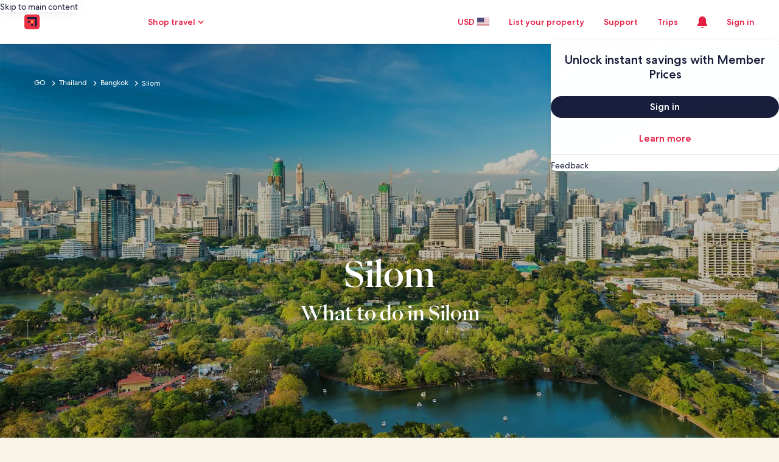

--- FILE ---
content_type: application/javascript
request_url: https://www.hotels.com/FZX5/u6-Y/yk/JfmB/VJsw/w3iEprGz9XrVt8/DWRZTi91cQc/UQVkB3QS/aGgB
body_size: 170564
content:
(function(){if(typeof Array.prototype.entries!=='function'){Object.defineProperty(Array.prototype,'entries',{value:function(){var index=0;const array=this;return {next:function(){if(index<array.length){return {value:[index,array[index++]],done:false};}else{return {done:true};}},[Symbol.iterator]:function(){return this;}};},writable:true,configurable:true});}}());(function(){qh();RT9();Sv9();var hO=function(JN,QE){return JN^QE;};var Sc=function(ST,vc){return ST>vc;};var bt=function(){return GG.apply(this,[b1,arguments]);};var GH=function(vS){return Th["Math"]["floor"](Th["Math"]["random"]()*vS["length"]);};var gb=function(){return GG.apply(this,[Vl,arguments]);};var R0=function(BM){if(BM==null)return -1;try{var Fj=0;for(var kG=0;kG<BM["length"];kG++){var WT=BM["charCodeAt"](kG);if(WT<128){Fj=Fj+WT;}}return Fj;}catch(kN){return -2;}};var BG=function(Ef,DT){return Ef===DT;};var If=function(jw,zG){return jw<zG;};var sG=function MT(GE,CY){'use strict';var GS=MT;switch(GE){case pn:{var Df=CY[L1];var YH=CY[Q];var cb=CY[Wr];return Df[YH]=cb;}break;case qg:{zt.push(VN);try{var Mc=zt.length;var dc=xY({});var nS=OO(Th[gE()[QN(Dw)].apply(null,[cG,xY(EN),Hf])](Th[pt()[C6(hz)].call(null,S6,g2)][xA(typeof mm()[lL(Sk)],OO([],[][[]]))?mm()[lL(sp)](JA,FU,P8):mm()[lL(YR)].apply(null,[Wk,wZ,H7])]),pL(Th[gE()[QN(Dw)].call(null,cG,Em,Hf)](Th[pt()[C6(hz)](S6,g2)][mm()[lL(Lz)](T2,FU,ZI)]),LL[EL]));nS+=OO(pL(Th[gE()[QN(Dw)].call(null,cG,B2,Hf)](Th[pt()[C6(hz)](S6,g2)][pt()[C6(CU)](b0,mC)]),hC),pL(Th[gE()[QN(Dw)].call(null,cG,KL,Hf)](Th[pt()[C6(hz)].call(null,S6,g2)][pt()[C6(b8)](wI,Qk)]),DK));nS+=OO(pL(Th[gE()[QN(Dw)](cG,r2,Hf)](Th[xA(typeof pt()[C6(wZ)],OO([],[][[]]))?pt()[C6(hz)](S6,g2):pt()[C6(YL)].call(null,A2,wm)][BG(typeof mm()[lL(CI)],OO('',[][[]]))?mm()[lL(YR)].call(null,k8,fI,N6):mm()[lL(XA)].call(null,XA,hA,V6)]),QR),pL(Th[gE()[QN(Dw)].call(null,cG,q2,Hf)](Th[pt()[C6(hz)].call(null,S6,g2)][pt()[C6(Im)](wA,V6)]),YL));nS+=OO(pL(Th[gE()[QN(Dw)](cG,Qm,Hf)](Th[pt()[C6(hz)].call(null,S6,g2)][mm()[lL(Qk)](v7,sp,Iz)]),YR),pL(Th[gE()[QN(Dw)](cG,DK,Hf)](Th[pt()[C6(hz)](S6,g2)][pt()[C6(xR)].apply(null,[Dx,Em])]),qA));nS+=OO(pL(Th[BG(typeof gE()[QN(b8)],OO('',[][[]]))?gE()[QN(lI)](kz,pj,OU):gE()[QN(Dw)](cG,W2,Hf)](Th[pt()[C6(hz)](S6,g2)][pt()[C6(kU)](wk,D7)]),pF[p6()[nm(vU)](tA,DK,gm,V6,CI)]()),pL(Th[gE()[QN(Dw)].call(null,cG,nD,Hf)](Th[pt()[C6(hz)](S6,g2)][mm()[lL(gk)].apply(null,[rA,xY(xY([])),LB])]),LL[Ex]));nS+=OO(pL(Th[gE()[QN(Dw)](cG,bD,Hf)](Th[pt()[C6(hz)].call(null,S6,g2)][xA(typeof pt()[C6(hR)],'undefined')?pt()[C6(KA)].apply(null,[Lk,tC]):pt()[C6(YL)](OU,xZ)]),LL[RI]),pL(Th[gE()[QN(Dw)](cG,rA,Hf)](Th[pt()[C6(hz)](S6,g2)][mm()[lL(DA)](bm,E6,tK)]),Xx));nS+=OO(pL(Th[gE()[QN(Dw)](cG,Rz,Hf)](Th[pt()[C6(hz)](S6,g2)][pt()[C6(mC)].call(null,dZ,H2)]),LL[Vp]),pL(Th[gE()[QN(Dw)](cG,GC,Hf)](Th[pt()[C6(hz)](S6,g2)][R8()[fU(KL)].apply(null,[QR,NC,H6,wx,vU,Hx])]),hz));nS+=OO(pL(Th[gE()[QN(Dw)](cG,KL,Hf)](Th[xA(typeof pt()[C6(Vp)],'undefined')?pt()[C6(hz)](S6,g2):pt()[C6(YL)](t6,D6)][gE()[QN(kz)](xU,Lz,v7)]),GL),pL(Th[gE()[QN(Dw)].apply(null,[cG,YL,Hf])](Th[pt()[C6(hz)](S6,g2)][BG(typeof p6()[nm(Xx)],OO([],[][[]]))?p6()[nm(DK)](jx,KL,v7,AR,vU):p6()[nm(rK)].apply(null,[wx,nD,IZ,Jm,nD])]),rA));nS+=OO(pL(Th[gE()[QN(Dw)](cG,q2,Hf)](Th[pt()[C6(hz)](S6,g2)][xA(typeof p7()[HI(Xx)],'undefined')?p7()[HI(cZ)](wx,bK,ND,sI,Ex,cU):p7()[HI(YL)](EU,xY(xY(EL)),vU,h8,Jk,KL)]),LL[KL]),pL(Th[xA(typeof gE()[QN(lD)],'undefined')?gE()[QN(Dw)](cG,xY(xY(EL)),Hf):gE()[QN(lI)](JA,kx,U2)](Th[pt()[C6(hz)](S6,g2)][BG(typeof p7()[HI(rK)],OO([],[][[]]))?p7()[HI(YL)](vC,xY([]),YR,pR,pK,I8):p7()[HI(gm)](wx,DK,ZA,TI,rK,hA)]),vU));nS+=OO(pL(Th[gE()[QN(Dw)](cG,xY(EN),Hf)](Th[pt()[C6(hz)].call(null,S6,g2)][xA(typeof p7()[HI(nD)],'undefined')?p7()[HI(RI)](wx,nD,xY(EL),QR,Zj,B2):p7()[HI(YL)](mI,pj,XD,E7,xU,GL)]),rK),pL(Th[gE()[QN(Dw)].apply(null,[cG,rk,Hf])](Th[BG(typeof pt()[C6(sp)],'undefined')?pt()[C6(YL)].call(null,vk,x6):pt()[C6(hz)](S6,g2)][mm()[lL(Px)](Fm,JD,O8)]),nD));nS+=OO(pL(Th[gE()[QN(Dw)](cG,XD,Hf)](Th[BG(typeof pt()[C6(RU)],OO([],[][[]]))?pt()[C6(YL)].call(null,N7,Nm):pt()[C6(hz)](S6,g2)][gE()[QN(nI)](mL,AL,U6)]),Ex),pL(Th[gE()[QN(Dw)].call(null,cG,GC,Hf)](Th[pt()[C6(hz)](S6,g2)][mm()[lL(CU)](EN,NC,ZM)]),pF[BG(typeof p7()[HI(wZ)],OO([],[][[]]))?p7()[HI(YL)](sI,xY([]),nI,EU,lC,r2):p7()[HI(KL)](tA,qA,xZ,HR,QR,KL)]()));nS+=OO(pL(Th[xA(typeof gE()[QN(qm)],'undefined')?gE()[QN(Dw)](cG,Qk,Hf):gE()[QN(lI)](s6,cU,rU)](Th[BG(typeof pt()[C6(Up)],OO([],[][[]]))?pt()[C6(YL)].call(null,fI,U6):pt()[C6(hz)](S6,g2)][gE()[QN(X6)](xZ,c2,tA)]),cZ),pL(Th[gE()[QN(Dw)](cG,GC,Hf)](Th[pt()[C6(hz)](S6,g2)][BG(typeof p6()[nm(Xx)],OO(mm()[lL(hz)](Pp,xY(xY(EN)),Wx),[][[]]))?p6()[nm(DK)](nz,xK,ZA,Z2,qA):p6()[nm(nD)].call(null,wx,Vp,dZ,wK,pz)]),gm));nS+=OO(pL(Th[xA(typeof gE()[QN(Px)],'undefined')?gE()[QN(Dw)](cG,GL,Hf):gE()[QN(lI)](l7,L6,tk)](Th[BG(typeof pt()[C6(Hx)],'undefined')?pt()[C6(YL)](xx,mC):pt()[C6(hz)].apply(null,[S6,g2])][gE()[QN(v7)](sm,xY(EL),n2)]),RI),pL(Th[gE()[QN(Dw)](cG,KL,Hf)](Th[pt()[C6(hz)](S6,g2)][p6()[nm(Ex)](lx,Wk,E8,v8,O7)]),KL));nS+=OO(pL(Th[gE()[QN(Dw)](cG,Zz,Hf)](Th[pt()[C6(hz)](S6,g2)][pt()[C6(Gm)].call(null,g6,xj)]),pj),pL(Th[gE()[QN(Dw)].call(null,cG,cZ,Hf)](Th[pt()[C6(hz)].call(null,S6,g2)][p7()[HI(pj)].apply(null,[lx,Em,N6,d8,GL,cZ])]),Em));nS+=OO(pL(Th[gE()[QN(Dw)].call(null,cG,wZ,Hf)](Th[pt()[C6(hz)](S6,g2)][xA(typeof pt()[C6(YR)],OO([],[][[]]))?pt()[C6(d7)].call(null,tC,fz):pt()[C6(YL)].apply(null,[rx,gD])]),F6),pL(Th[gE()[QN(Dw)](cG,xY(EL),Hf)](Th[pt()[C6(hz)].apply(null,[S6,g2])][R8()[fU(pj)](Zk,r8,GL,tZ,Ex,cU)]),Dk));nS+=OO(pL(Th[gE()[QN(Dw)].call(null,cG,t7,Hf)](Th[pt()[C6(hz)](S6,g2)][BG(typeof mm()[lL(IZ)],OO('',[][[]]))?mm()[lL(YR)](B8,q2,nA):mm()[lL(b8)].apply(null,[nI,Qk,Q7])]),MD),pL(Th[gE()[QN(Dw)].call(null,cG,rA,Hf)](Th[pt()[C6(hz)].call(null,S6,g2)][gE()[QN(E6)](nA,EN,XL)]),fI));nS+=OO(OO(pL(Th[gE()[QN(Dw)].apply(null,[cG,gk,Hf])](Th[pt()[C6(Wk)](zx,J2)][pt()[C6(k6)].call(null,Tp,AI)]),VN),pL(Th[gE()[QN(Dw)].apply(null,[cG,qA,Hf])](Th[BG(typeof pt()[C6(sp)],OO('',[][[]]))?pt()[C6(YL)].call(null,Zp,Uk):pt()[C6(hz)](S6,g2)][BG(typeof gE()[QN(B2)],OO('',[][[]]))?gE()[QN(lI)](gR,cZ,xL):gE()[QN(qm)](VK,rA,rp)]),LL[pj])),pL(Th[BG(typeof gE()[QN(pz)],'undefined')?gE()[QN(lI)](kU,AL,g2):gE()[QN(Dw)].call(null,cG,q2,Hf)](Th[pt()[C6(hz)](S6,g2)][pt()[C6(xk)](FD,hp)]),bD));var LI;return LI=nS[R8()[fU(rA)].apply(null,[qU,cZ,E6,fz,FU,Xx])](),zt.pop(),LI;}catch(V8){zt.splice(bZ(Mc,EL),Infinity,VN);var c8;return c8=xA(typeof pt()[C6(Im)],OO('',[][[]]))?pt()[C6(FU)].call(null,Kk,JA):pt()[C6(YL)](ML,qx),zt.pop(),c8;}zt.pop();}break;case GF:{var zU=CY[L1];var hk=CY[Q];var pU=CY[Wr];zt.push(V6);try{var HD=zt.length;var kk=xY([]);var Vk;return Vk=lR(dg,[mm()[lL(g2)].call(null,sL,Vx,Fv),pt()[C6(ZA)].apply(null,[sR,kz]),R8()[fU(Wk)](tk,YL,xY(xY([])),mZ,DK,t7),zU.call(hk,pU)]),zt.pop(),Vk;}catch(JZ){zt.splice(bZ(HD,EL),Infinity,V6);var XK;return XK=lR(dg,[BG(typeof mm()[lL(AL)],OO('',[][[]]))?mm()[lL(YR)](TC,QA,Y8):mm()[lL(g2)].call(null,sL,mK,Fv),mm()[lL(hR)](tC,mK,vx),R8()[fU(Wk)](tk,gm,Vx,mZ,DK,J8),JZ]),zt.pop(),XK;}zt.pop();}break;case xQ:{zt.push(PK);try{var b6=zt.length;var XI=xY([]);var jL;return jL=xY(xY(Th[pt()[C6(hz)](IU,g2)][mm()[lL(MU)](YR,F6,rR)])),zt.pop(),jL;}catch(Km){zt.splice(bZ(b6,EL),Infinity,PK);var qz;return zt.pop(),qz=xY({}),qz;}zt.pop();}break;case PX:{var cp;zt.push(x8);return cp=BG(typeof Th[pt()[C6(hz)](Xs,g2)][pt()[C6(Px)](pE,I8)],xA(typeof pt()[C6(TD)],'undefined')?pt()[C6(Vp)](Hp,vU):pt()[C6(YL)](WC,Yk))||BG(typeof Th[pt()[C6(hz)](Xs,g2)][gE()[QN(r2)].apply(null,[Rl,H6,jx])],xA(typeof pt()[C6(r8)],OO([],[][[]]))?pt()[C6(Vp)](Hp,vU):pt()[C6(YL)].call(null,c6,mI))||BG(typeof Th[pt()[C6(hz)](Xs,g2)][p6()[nm(Zj)](Vm,gm,dZ,GA,Gx)],pt()[C6(Vp)](Hp,vU)),zt.pop(),cp;}break;case OW:{var qZ=CY[L1];zt.push(wA);var Ap=new (Th[mm()[lL(Up)](Tx,TD,pv)])();var Kp=Ap[xA(typeof gE()[QN(X6)],OO([],[][[]]))?gE()[QN(CI)].apply(null,[xS,xY(xY({})),H6]):gE()[QN(lI)].apply(null,[q2,v7,Cp])](qZ);var j7=xA(typeof mm()[lL(rk)],'undefined')?mm()[lL(hz)](Pp,lD,DI):mm()[lL(YR)].call(null,Dx,pj,wA);Kp[p6()[nm(YR)](G8,qA,ZA,Ep,Xx)](function(I7){zt.push(Wm);j7+=Th[xA(typeof mm()[lL(hC)],'undefined')?mm()[lL(rA)].call(null,Hf,AL,rG):mm()[lL(YR)].apply(null,[mA,Qk,QD])][gE()[QN(Vp)](TE,t7,Kz)](I7);zt.pop();});var HA;return HA=Th[BG(typeof gE()[QN(Vp)],'undefined')?gE()[QN(lI)].call(null,K6,P6,S6):gE()[QN(Zj)].apply(null,[QO,O7,Kk])](j7),zt.pop(),HA;}break;case rg:{zt.push(kx);try{var x7=zt.length;var NU=xY([]);var I6;return I6=xY(xY(Th[pt()[C6(hz)](Az,g2)][mm()[lL(Hx)](WL,xY(xY([])),sz)])),zt.pop(),I6;}catch(f7){zt.splice(bZ(x7,EL),Infinity,kx);var EK;return zt.pop(),EK=xY(Q),EK;}zt.pop();}break;case tF:{return this;}break;case AJ:{zt.push(JU);var BD;return BD=xY(xY(Th[BG(typeof pt()[C6(P6)],OO('',[][[]]))?pt()[C6(YL)](M7,jp):pt()[C6(hz)](qM,g2)][mm()[lL(kx)](WK,Xx,ls)])),zt.pop(),BD;}break;case Wh:{var hx=CY[L1];var km=CY[Q];var D2;var QK;var kK;var lk;zt.push(gD);var WD=gE()[QN(gm)](w6,hR,QZ);var IR=hx[BG(typeof pt()[C6(YL)],'undefined')?pt()[C6(YL)].call(null,Yp,Pm):pt()[C6(KL)](kY,hC)](WD);for(lk=EN;If(lk,IR[mm()[lL(EN)](Nx,Dk,kI)]);lk++){D2=fm(wD(UL(km,FU),LL[DK]),IR[mm()[lL(EN)](Nx,DK,kI)]);km*=pF[gE()[QN(RI)].call(null,OI,xY(EN),sz)]();km&=LL[YL];km+=LL[YR];km&=LL[qA];QK=fm(wD(UL(km,FU),LL[DK]),IR[mm()[lL(EN)](Nx,pj,kI)]);km*=LL[QR];km&=LL[YL];km+=LL[YR];km&=LL[qA];kK=IR[D2];IR[D2]=IR[QK];IR[QK]=kK;}var Xp;return Xp=IR[pt()[C6(pj)].call(null,Bf,Ep)](WD),zt.pop(),Xp;}break;case ln:{var PZ;zt.push(CL);return PZ=new (Th[R8()[fU(Ex)](JD,cZ,xY(EL),Zx,QR,JD)])()[gE()[QN(AL)](RG,vU,FI)](),zt.pop(),PZ;}break;case GQ:{return this;}break;case CW:{zt.push(QD);var zp;return zp=p7()[HI(rK)](Z8,QR,rA,s7,rK,sp),zt.pop(),zp;}break;case b1:{var px;zt.push(bL);return px=Th[mm()[lL(t7)].call(null,rp,xY(EN),lt)][gE()[QN(ND)].apply(null,[hj,Rz,Tz])],zt.pop(),px;}break;case Sh:{zt.push(E2);this[mm()[lL(Gx)].apply(null,[Ck,c2,zs])]=xY(EN);var DU=this[mm()[lL(ZA)](Qk,xY(xY(EL)),gz)][LL[hC]][gE()[QN(hR)](Xc,xY(xY([])),j2)];if(BG(mm()[lL(hR)](tC,Dw,HO),DU[BG(typeof mm()[lL(EU)],'undefined')?mm()[lL(YR)](tR,MU,X7):mm()[lL(g2)](sL,JD,Mv)]))throw DU[R8()[fU(Wk)](tk,Sk,xY(xY({})),nz,DK,dZ)];var Hz;return Hz=this[R8()[fU(Zj)].apply(null,[zL,xY(xY(EN)),Em,gA,QR,Rz])],zt.pop(),Hz;}break;case Q3:{var MZ=CY[L1];var SZ=CY[Q];zt.push(s8);var m6;return m6=OO(Th[pt()[C6(Xx)].apply(null,[Lt,Xm])][mm()[lL(Qm)](W6,Up,NH)](Nz(Th[pt()[C6(Xx)].apply(null,[Lt,Xm])][pt()[C6(Up)](qf,SK)](),OO(bZ(SZ,MZ),EL))),MZ),zt.pop(),m6;}break;case X4:{var pp=CY[L1];zt.push(kU);if(xA(typeof pp,mm()[lL(F6)](vA,W2,J6))){var KR;return KR=mm()[lL(hz)](Pp,Vp,QI),zt.pop(),KR;}var l8;return l8=pp[pt()[C6(AL)].call(null,AU,cI)](new (Th[mm()[lL(W2)](r8,xY(xY(EN)),XH)])(gE()[QN(Zz)](JL,xY(xY(EL)),RU),pt()[C6(B2)].call(null,CK,bK)),mm()[lL(CI)].call(null,hA,t7,HK))[pt()[C6(AL)](AU,cI)](new (Th[mm()[lL(W2)].call(null,r8,ZA,XH)])(mm()[lL(ND)].call(null,fz,Dw,Bk),pt()[C6(B2)](CK,bK)),p6()[nm(Wk)](K8,hC,q2,vA,Em))[pt()[C6(AL)].apply(null,[AU,cI])](new (Th[mm()[lL(W2)](r8,t7,XH)])(pt()[C6(N6)](Yp,g8),pt()[C6(B2)](CK,bK)),R8()[fU(nD)].apply(null,[DA,xY(xY(EL)),XA,K8,hC,Ck]))[pt()[C6(AL)](AU,cI)](new (Th[mm()[lL(W2)](r8,GC,XH)])(mm()[lL(Vx)](V6,MD,Uj),pt()[C6(B2)](CK,bK)),pt()[C6(Qm)](v6,N6))[pt()[C6(AL)].apply(null,[AU,cI])](new (Th[xA(typeof mm()[lL(Qm)],OO('',[][[]]))?mm()[lL(W2)].call(null,r8,Rz,XH):mm()[lL(YR)](GC,Xx,xk)])(pt()[C6(bK)](rx,Kj),pt()[C6(B2)](CK,bK)),mm()[lL(JD)](tZ,GL,ws))[xA(typeof pt()[C6(Rz)],OO([],[][[]]))?pt()[C6(AL)](AU,cI):pt()[C6(YL)](VC,Pm)](new (Th[mm()[lL(W2)].call(null,r8,Ck,XH)])(pt()[C6(rk)].call(null,XC,YU),pt()[C6(B2)](CK,bK)),mm()[lL(AL)](Ep,xY(EL),mA))[pt()[C6(AL)](AU,cI)](new (Th[mm()[lL(W2)](r8,QR,XH)])(gE()[QN(mK)](Pk,Qm,xK),pt()[C6(B2)](CK,bK)),mm()[lL(B2)](jz,W2,WI))[pt()[C6(AL)](AU,cI)](new (Th[mm()[lL(W2)].apply(null,[r8,mU,XH])])(pt()[C6(t7)].call(null,A7,rK),pt()[C6(B2)](CK,bK)),xA(typeof mm()[lL(ND)],OO('',[][[]]))?mm()[lL(N6)].call(null,FR,Rz,q8):mm()[lL(YR)](Rk,MD,x2))[gE()[QN(ZA)].apply(null,[Lx,nD,vZ])](EN,DA),zt.pop(),l8;}break;case M4:{var cL=CY[L1];var LA=CY[Q];var Kx=CY[Wr];zt.push(BC);cL[LA]=Kx[mm()[lL(KL)].call(null,gL,O7,qM)];zt.pop();}break;case H3:{zt.push(gI);var qD=[BG(typeof mm()[lL(L6)],OO('',[][[]]))?mm()[lL(YR)].call(null,P8,xY(xY({})),s6):mm()[lL(kz)](jR,mK,dx),pt()[C6(qm)].call(null,kj,SD),xA(typeof pt()[C6(MD)],OO([],[][[]]))?pt()[C6(Hx)].apply(null,[Fk,qK]):pt()[C6(YL)](tD,LC),pt()[C6(MU)].call(null,pO,C2),mm()[lL(nI)].apply(null,[s6,qm,zA]),BG(typeof p7()[HI(FU)],'undefined')?p7()[HI(YL)](Jx,kz,NC,A7,TU,Rz):p7()[HI(Vp)](gp,xY({}),Dk,JL,pj,JD),gE()[QN(Qm)].call(null,KG,t7,Lz),BG(typeof gE()[QN(I8)],'undefined')?gE()[QN(lI)].call(null,tD,Em,Em):gE()[QN(bK)].call(null,RA,YR,cI),pt()[C6(kx)].call(null,pb,nC),pt()[C6(sp)](kO,j2),gE()[QN(rk)](XR,t7,v6),gE()[QN(t7)](Bk,nD,W6),R8()[fU(Vp)].apply(null,[jK,Ex,dZ,cC,KL,bK]),mm()[lL(X6)].apply(null,[q2,QA,q6]),mm()[lL(v7)].call(null,hZ,Vp,tD),pt()[C6(Lz)](Mm,Vx),xA(typeof gE()[QN(ZA)],'undefined')?gE()[QN(Up)](MR,Em,t7):gE()[QN(lI)].call(null,l6,xY(EL),zK),R8()[fU(cZ)](U2,TD,xY(xY([])),Tm,Ex,GL),BG(typeof mm()[lL(rK)],OO('',[][[]]))?mm()[lL(YR)](dk,QR,W2):mm()[lL(E6)].apply(null,[hR,g2,cx]),R8()[fU(gm)](s2,IZ,Sk,Fx,bD,vU),pt()[C6(XA)].apply(null,[vW,Qp]),BG(typeof pt()[C6(wZ)],OO('',[][[]]))?pt()[C6(YL)].call(null,ZK,lD):pt()[C6(Qk)].call(null,rD,FI),mm()[lL(qm)](vC,xY(xY(EL)),hb),p6()[nm(GL)](SI,rA,gm,Bm,Qk),xA(typeof pt()[C6(Qp)],OO([],[][[]]))?pt()[C6(gk)].call(null,WZ,VN):pt()[C6(YL)](tI,UU),p6()[nm(rA)].apply(null,[ZU,cZ,Zj,YI,xY({})]),pt()[C6(DA)](gK,zL)];if(kC(typeof Th[xA(typeof pt()[C6(cZ)],OO([],[][[]]))?pt()[C6(X6)](FK,XA):pt()[C6(YL)](Um,G2)][R8()[fU(RI)](Fx,ZA,Qk,nk,qA,pj)],gE()[QN(Xx)](Ss,xY(xY(EL)),f8))){var P7;return zt.pop(),P7=null,P7;}var BU=qD[BG(typeof mm()[lL(hC)],OO([],[][[]]))?mm()[lL(YR)](bA,wZ,UI):mm()[lL(EN)].apply(null,[Nx,WK,Nm])];var UK=mm()[lL(hz)](Pp,xY([]),jK);for(var m2=EN;If(m2,BU);m2++){var Ax=qD[m2];if(xA(Th[pt()[C6(X6)](FK,XA)][R8()[fU(RI)](Fx,E6,Dw,nk,qA,Up)][Ax],undefined)){UK=mm()[lL(hz)](Pp,xY(xY([])),jK)[xA(typeof mm()[lL(Hx)],OO('',[][[]]))?mm()[lL(L6)](CU,xZ,DM):mm()[lL(YR)](BI,mU,kR)](UK,gE()[QN(WK)](Hc,qA,Lp))[mm()[lL(L6)].call(null,CU,E6,DM)](m2);}}var Om;return zt.pop(),Om=UK,Om;}break;case m3:{return this;}break;case L1:{var kA=CY[L1];var mp;zt.push(RI);return mp=lR(dg,[pt()[C6(Zz)](t6,Up),kA]),zt.pop(),mp;}break;case PQ:{var Dz=CY[L1];zt.push(BL);var PR=Th[mm()[lL(cZ)](Sx,rk,VA)](Dz);var vL=[];for(var Gz in PR)vL[mm()[lL(GL)](O7,FU,sx)](Gz);vL[gE()[QN(Rz)](Jz,Wk,lZ)]();var wz;return wz=function fK(){zt.push(IU);for(;vL[mm()[lL(EN)](Nx,xY(xY({})),rO)];){var Ak=vL[mm()[lL(Zz)](dk,MD,Aw)]();if(PA(Ak,PR)){var L2;return fK[mm()[lL(KL)](gL,rK,vM)]=Ak,fK[mm()[lL(Gx)].call(null,Ck,Wk,KO)]=xY(EL),zt.pop(),L2=fK,L2;}}fK[mm()[lL(Gx)].apply(null,[Ck,gk,KO])]=xY(EN);var W7;return zt.pop(),W7=fK,W7;},zt.pop(),wz;}break;}};var xY=function(Wp){return !Wp;};var Zl,pn,M3,Q,CW,Wr,Q3,OW,sg,Ul,L1;var M6=function(zZ,NK){return zZ/NK;};function qh(){pF=[]['\x65\x6e\x74\x72\x69\x65\x73']();if(typeof window!==''+[][[]]){Th=window;}else if(typeof global!=='undefined'){Th=global;}else{Th=this;}}var HZ=function(KI){if(KI===undefined||KI==null){return 0;}var wC=KI["replace"](/[\w\s]/gi,'');return wC["length"];};var zR=function(){return Q8.apply(this,[Tq,arguments]);};var pk=function(dU){return void dU;};var nx=function(mx){return ~mx;};var YD=function(m8,vm){return m8 instanceof vm;};var C8=function(){if(Th["Date"]["now"]&&typeof Th["Date"]["now"]()==='number'){return Th["Date"]["now"]();}else{return +new (Th["Date"])();}};var pL=function(Bx,Ix){return Bx<<Ix;};var mk=function Gk(t8,nK){'use strict';var fR=Gk;switch(t8){case El:{var jZ=function(dC,rI){zt.push(Sx);if(xY(DL)){for(var Gp=EN;If(Gp,wx);++Gp){if(If(Gp,VN)||BG(Gp,pF[gE()[QN(Ex)](p0,xY(xY(EL)),N8)]())||BG(Gp,bD)||BG(Gp,Hx)){kp[Gp]=F8(EL);}else{kp[Gp]=DL[mm()[lL(EN)].apply(null,[Nx,Ex,rx])];DL+=Th[mm()[lL(rA)](Hf,fI,HU)][gE()[QN(Vp)](ML,MD,Kz)](Gp);}}}var sZ=mm()[lL(hz)](Pp,hz,DZ);for(var z6=EN;If(z6,dC[mm()[lL(EN)](Nx,rA,rx)]);z6++){var sA=dC[pt()[C6(wZ)].call(null,pf,nI)](z6);var bI=wD(UL(rI,FU),LL[DK]);rI*=LL[QR];rI&=LL[YL];rI+=LL[YR];rI&=pF[gE()[QN(cZ)].apply(null,[Fz,gk,fI])]();var d6=kp[dC[gE()[QN(nD)](GK,xY(xY({})),BA)](z6)];if(BG(typeof sA[BG(typeof p6()[nm(hC)],OO([],[][[]]))?p6()[nm(DK)](qk,jm,c2,Vz,xY(xY(EN))):p6()[nm(EN)](M7,Xx,pj,Rz,B2)],pt()[C6(Vp)](zm,vU))){var vp=sA[p6()[nm(EN)].call(null,M7,Xx,RU,Rz,I8)](EN);if(AK(vp,VN)&&If(vp,wx)){d6=kp[vp];}}if(AK(d6,EN)){var KZ=fm(bI,DL[mm()[lL(EN)](Nx,Ex,rx)]);d6+=KZ;d6%=DL[mm()[lL(EN)].apply(null,[Nx,Xx,rx])];sA=DL[d6];}sZ+=sA;}var jI;return zt.pop(),jI=sZ,jI;};var hK=function(R2){var hI=[0x428a2f98,0x71374491,0xb5c0fbcf,0xe9b5dba5,0x3956c25b,0x59f111f1,0x923f82a4,0xab1c5ed5,0xd807aa98,0x12835b01,0x243185be,0x550c7dc3,0x72be5d74,0x80deb1fe,0x9bdc06a7,0xc19bf174,0xe49b69c1,0xefbe4786,0x0fc19dc6,0x240ca1cc,0x2de92c6f,0x4a7484aa,0x5cb0a9dc,0x76f988da,0x983e5152,0xa831c66d,0xb00327c8,0xbf597fc7,0xc6e00bf3,0xd5a79147,0x06ca6351,0x14292967,0x27b70a85,0x2e1b2138,0x4d2c6dfc,0x53380d13,0x650a7354,0x766a0abb,0x81c2c92e,0x92722c85,0xa2bfe8a1,0xa81a664b,0xc24b8b70,0xc76c51a3,0xd192e819,0xd6990624,0xf40e3585,0x106aa070,0x19a4c116,0x1e376c08,0x2748774c,0x34b0bcb5,0x391c0cb3,0x4ed8aa4a,0x5b9cca4f,0x682e6ff3,0x748f82ee,0x78a5636f,0x84c87814,0x8cc70208,0x90befffa,0xa4506ceb,0xbef9a3f7,0xc67178f2];var rZ=0x6a09e667;var OK=0xbb67ae85;var lA=0x3c6ef372;var r6=0xa54ff53a;var zz=0x510e527f;var qp=0x9b05688c;var M2=0x1f83d9ab;var UZ=0x5be0cd19;var jC=Rx(R2);var tU=jC["length"]*8;jC+=Th["String"]["fromCharCode"](0x80);var JR=jC["length"]/4+2;var bp=Th["Math"]["ceil"](JR/16);var G7=new (Th["Array"])(bp);for(var qC=0;qC<bp;qC++){G7[qC]=new (Th["Array"])(16);for(var lp=0;lp<16;lp++){G7[qC][lp]=jC["charCodeAt"](qC*64+lp*4)<<24|jC["charCodeAt"](qC*64+lp*4+1)<<16|jC["charCodeAt"](qC*64+lp*4+2)<<8|jC["charCodeAt"](qC*64+lp*4+3)<<0;}}var S8=tU/Th["Math"]["pow"](2,32);G7[bp-1][14]=Th["Math"]["floor"](S8);G7[bp-1][15]=tU;for(var LR=0;LR<bp;LR++){var Yz=new (Th["Array"])(64);var XZ=rZ;var tp=OK;var Q6=lA;var n6=r6;var z8=zz;var GR=qp;var wR=M2;var Mp=UZ;for(var rz=0;rz<64;rz++){var FZ=void 0,cA=void 0,Lj=void 0,HL=void 0,ZZ=void 0,bR=void 0;if(rz<16)Yz[rz]=G7[LR][rz];else{FZ=Rm(Yz[rz-15],7)^Rm(Yz[rz-15],18)^Yz[rz-15]>>>3;cA=Rm(Yz[rz-2],17)^Rm(Yz[rz-2],19)^Yz[rz-2]>>>10;Yz[rz]=Yz[rz-16]+FZ+Yz[rz-7]+cA;}cA=Rm(z8,6)^Rm(z8,11)^Rm(z8,25);Lj=z8&GR^~z8&wR;HL=Mp+cA+Lj+hI[rz]+Yz[rz];FZ=Rm(XZ,2)^Rm(XZ,13)^Rm(XZ,22);ZZ=XZ&tp^XZ&Q6^tp&Q6;bR=FZ+ZZ;Mp=wR;wR=GR;GR=z8;z8=n6+HL>>>0;n6=Q6;Q6=tp;tp=XZ;XZ=HL+bR>>>0;}rZ=rZ+XZ;OK=OK+tp;lA=lA+Q6;r6=r6+n6;zz=zz+z8;qp=qp+GR;M2=M2+wR;UZ=UZ+Mp;}return [rZ>>24&0xff,rZ>>16&0xff,rZ>>8&0xff,rZ&0xff,OK>>24&0xff,OK>>16&0xff,OK>>8&0xff,OK&0xff,lA>>24&0xff,lA>>16&0xff,lA>>8&0xff,lA&0xff,r6>>24&0xff,r6>>16&0xff,r6>>8&0xff,r6&0xff,zz>>24&0xff,zz>>16&0xff,zz>>8&0xff,zz&0xff,qp>>24&0xff,qp>>16&0xff,qp>>8&0xff,qp&0xff,M2>>24&0xff,M2>>16&0xff,M2>>8&0xff,M2&0xff,UZ>>24&0xff,UZ>>16&0xff,UZ>>8&0xff,UZ&0xff];};var O6=function(){var VU=Jp();var ck=-1;if(VU["indexOf"]('Trident/7.0')>-1)ck=11;else if(VU["indexOf"]('Trident/6.0')>-1)ck=10;else if(VU["indexOf"]('Trident/5.0')>-1)ck=9;else ck=0;return ck>=9;};var H8=function(){var T7=Z6();var Yx=Th["Object"]["prototype"]["hasOwnProperty"].call(Th["Navigator"]["prototype"],'mediaDevices');var cm=Th["Object"]["prototype"]["hasOwnProperty"].call(Th["Navigator"]["prototype"],'serviceWorker');var JI=! !Th["window"]["browser"];var II=typeof Th["ServiceWorker"]==='function';var U8=typeof Th["ServiceWorkerContainer"]==='function';var W8=typeof Th["frames"]["ServiceWorkerRegistration"]==='function';var GD=Th["window"]["location"]&&Th["window"]["location"]["protocol"]==='http:';var YK=T7&&(!Yx||!cm||!II||!JI||!U8||!W8)&&!GD;return YK;};var Z6=function(){var Vj=Jp();var Mz=/(iPhone|iPad).*AppleWebKit(?!.*(Version|CriOS))/i["test"](Vj);var wp=Th["navigator"]["platform"]==='MacIntel'&&Th["navigator"]["maxTouchPoints"]>1&&/(Safari)/["test"](Vj)&&!Th["window"]["MSStream"]&&typeof Th["navigator"]["standalone"]!=='undefined';return Mz||wp;};var SC=function(hm){var r7=Th["Math"]["floor"](Th["Math"]["random"]()*100000+10000);var VL=Th["String"](hm*r7);var UR=0;var QL=[];var S7=VL["length"]>=18?true:false;while(QL["length"]<6){QL["push"](Th["parseInt"](VL["slice"](UR,UR+2),10));UR=S7?UR+3:UR+2;}var MA=YZ(QL);return [r7,MA];};var OC=function(dD){if(dD===null||dD===undefined){return 0;}var f6=function Rp(Ox){return dD["toLowerCase"]()["includes"](Ox["toLowerCase"]());};var AA=0;(SL&&SL["fields"]||[])["some"](function(IL){var K7=IL["type"];var DR=IL["labels"];if(DR["some"](f6)){AA=ED[K7];if(IL["extensions"]&&IL["extensions"]["labels"]&&IL["extensions"]["labels"]["some"](function(qR){return dD["toLowerCase"]()["includes"](qR["toLowerCase"]());})){AA=ED[IL["extensions"]["type"]];}return true;}return false;});return AA;};var zk=function(Ym){if(Ym===undefined||Ym==null){return false;}var OL=function fA(Sp){return Ym["toLowerCase"]()===Sp["toLowerCase"]();};return RR["some"](OL);};var NA=function(Oz){try{var nR=new (Th["Set"])(Th["Object"]["values"](ED));return Oz["split"](';')["some"](function(Ip){var O2=Ip["split"](',');var xz=Th["Number"](O2[O2["length"]-1]);return nR["has"](xz);});}catch(Zm){return false;}};var Y6=function(P2){var j8='';var pA=0;if(P2==null||Th["document"]["activeElement"]==null){return lR(dg,["elementFullId",j8,"elementIdType",pA]);}var Ik=['id','name','for','placeholder','aria-label','aria-labelledby'];Ik["forEach"](function(p8){if(!P2["hasAttribute"](p8)||j8!==''&&pA!==0){return;}var lK=P2["getAttribute"](p8);if(j8===''&&(lK!==null||lK!==undefined)){j8=lK;}if(pA===0){pA=OC(lK);}});return lR(dg,["elementFullId",j8,"elementIdType",pA]);};var Sm=function(kL){var OR;if(kL==null){OR=Th["document"]["activeElement"];}else OR=kL;if(Th["document"]["activeElement"]==null)return -1;var NR=OR["getAttribute"]('name');if(NR==null){var Cz=OR["getAttribute"]('id');if(Cz==null)return -1;else return R0(Cz);}return R0(NR);};var IA=function(dK){var qL=-1;var S2=[];if(! !dK&&typeof dK==='string'&&dK["length"]>0){var NL=dK["split"](';');if(NL["length"]>1&&NL[NL["length"]-1]===''){NL["pop"]();}qL=Th["Math"]["floor"](Th["Math"]["random"]()*NL["length"]);var rC=NL[qL]["split"](',');for(var FC in rC){if(!Th["isNaN"](rC[FC])&&!Th["isNaN"](Th["parseInt"](rC[FC],10))){S2["push"](rC[FC]);}}}else{var RL=Th["String"](ZL(1,5));var vI='1';var zC=Th["String"](ZL(20,70));var L8=Th["String"](ZL(100,300));var FA=Th["String"](ZL(100,300));S2=[RL,vI,zC,L8,FA];}return [qL,S2];};var R7=function(bz,dR){var Y2=typeof bz==='string'&&bz["length"]>0;var KK=!Th["isNaN"](dR)&&(Th["Number"](dR)===-1||XU()<Th["Number"](dR));if(!(Y2&&KK)){return false;}var gx='^([a-fA-F0-9]{31,32})$';return bz["search"](gx)!==-1;};var pZ=function(DC,tL,NZ){var MC;do{MC=sG(Q3,[DC,tL]);}while(BG(fm(MC,NZ),LL[hC]));return MC;};var ZR=function(WA){var U7=Z6(WA);zt.push(dz);var LK=Th[BG(typeof mm()[lL(xZ)],'undefined')?mm()[lL(YR)].apply(null,[CR,g2,B7]):mm()[lL(cZ)].call(null,Sx,Gx,ZK)][pt()[C6(hC)](Vw,DK)][mm()[lL(Dk)].apply(null,[F6,cZ,vH])].call(Th[pt()[C6(WK)](Cs,r2)][pt()[C6(hC)].apply(null,[Vw,DK])],mm()[lL(bK)].apply(null,[Qz,GC,gA]));var bx=Th[xA(typeof mm()[lL(r8)],OO('',[][[]]))?mm()[lL(cZ)].apply(null,[Sx,xY(xY(EL)),ZK]):mm()[lL(YR)](WI,dZ,O8)][pt()[C6(hC)](Vw,DK)][xA(typeof mm()[lL(xZ)],OO('',[][[]]))?mm()[lL(Dk)](F6,W6,vH):mm()[lL(YR)](Aj,xY([]),D7)].call(Th[pt()[C6(WK)](Cs,r2)][pt()[C6(hC)].call(null,Vw,DK)],pt()[C6(r2)](lN,wx));var fL=xY(xY(Th[pt()[C6(hz)](Gl,g2)][mm()[lL(rk)].apply(null,[wK,c2,CL])]));var Hm=BG(typeof Th[pt()[C6(Dw)](Cm,k2)],pt()[C6(Vp)].apply(null,[VI,vU]));var rL=BG(typeof Th[gE()[QN(Sk)](nw,YR,q2)],pt()[C6(Vp)].call(null,VI,vU));var xm=BG(typeof Th[gE()[QN(c2)](DH,RU,Qz)][gE()[QN(TD)].call(null,Ps,Vp,z2)],BG(typeof pt()[C6(O7)],OO('',[][[]]))?pt()[C6(YL)].call(null,ZU,lI):pt()[C6(Vp)](VI,vU));var D8=Th[pt()[C6(hz)].apply(null,[Gl,g2])][mm()[lL(t7)](rp,rK,CA)]&&BG(Th[xA(typeof pt()[C6(QA)],OO('',[][[]]))?pt()[C6(hz)].apply(null,[Gl,g2]):pt()[C6(YL)].apply(null,[cK,gC])][BG(typeof mm()[lL(mK)],'undefined')?mm()[lL(YR)].call(null,TR,RI,m7):mm()[lL(t7)](rp,xY(xY([])),CA)][pt()[C6(kz)](BR,Rz)],pt()[C6(nI)].apply(null,[lj,TL]));var FL=U7&&(xY(LK)||xY(bx)||xY(Hm)||xY(fL)||xY(rL)||xY(xm))&&xY(D8);var Hk;return zt.pop(),Hk=FL,Hk;};var Dp=function(UA){zt.push(jk);var Bz;return Bz=Lm()[mm()[lL(QA)].apply(null,[Xk,Up,Dj])](function JK(j6){zt.push(J7);while(EL)switch(j6[BG(typeof pt()[C6(hC)],OO([],[][[]]))?pt()[C6(YL)].call(null,WU,Bm):pt()[C6(Vx)](Gb,xR)]=j6[BG(typeof gE()[QN(H6)],OO('',[][[]]))?gE()[QN(lI)](Dm,Qp,GC):gE()[QN(g2)].apply(null,[pM,E6,g7])]){case pF[xA(typeof R8()[fU(DK)],OO(xA(typeof mm()[lL(GL)],OO('',[][[]]))?mm()[lL(hz)](Pp,cU,s4):mm()[lL(YR)](Up,W6,Ex),[][[]]))?R8()[fU(hC)](dI,WK,cU,Ov,DK,XA):R8()[fU(wZ)](C7,E6,Vx,XL,YC,GC)]():if(PA(gE()[QN(W2)](NO,Gx,Sx),Th[pt()[C6(X6)](HM,XA)])){j6[xA(typeof gE()[QN(Vx)],OO([],[][[]]))?gE()[QN(g2)](pM,xY(EN),g7):gE()[QN(lI)].apply(null,[xI,GL,V2])]=hC;break;}{var PC;return PC=j6[xA(typeof gE()[QN(F6)],'undefined')?gE()[QN(NC)].apply(null,[PE,xY({}),rA]):gE()[QN(lI)].apply(null,[Tp,hC,O8])](xA(typeof pt()[C6(I8)],OO('',[][[]]))?pt()[C6(pz)].apply(null,[vj,O7]):pt()[C6(YL)](h8,tC),null),zt.pop(),PC;}case hC:{var UC;return UC=j6[BG(typeof gE()[QN(B2)],'undefined')?gE()[QN(lI)](xZ,bD,OZ):gE()[QN(NC)].apply(null,[PE,kz,rA])](pt()[C6(pz)](vj,O7),Th[pt()[C6(X6)](HM,XA)][gE()[QN(W2)].apply(null,[NO,xY({}),Sx])][p7()[HI(nD)](v0,Zz,Zz,Tx,Ex,Ck)](UA)),zt.pop(),UC;}case DK:case gE()[QN(mU)].apply(null,[BE,F6,Bm]):{var JC;return JC=j6[BG(typeof gE()[QN(Ex)],'undefined')?gE()[QN(lI)].apply(null,[Gx,xY([]),IK]):gE()[QN(XD)].apply(null,[NS,xY([]),n8])](),zt.pop(),JC;}}zt.pop();},null,null,null,Th[p7()[HI(vU)].call(null,hL,Up,wZ,RZ,qA,hC)]),zt.pop(),Bz;};var cz=function(){if(xY([])){}else if(xY([])){}else if(xY([])){}else if(xY(xY([]))){return function L7(rm){zt.push(LU);var OA=Th[gE()[QN(Zj)].call(null,Wm,mK,Kk)](Jp());var Q2=Th[gE()[QN(Zj)](Wm,NC,Kk)](rm[pt()[C6(v7)].apply(null,[EI,fx])]);var PD;return PD=Ok(OO(OA,Q2))[R8()[fU(rA)](qU,N6,xY(xY({})),GA,FU,lI)](),zt.pop(),PD;};}else{}};var Mx=function(){zt.push(K2);try{var sU=zt.length;var X8=xY({});var jA=C8();var w7=RC()[pt()[C6(AL)](vx,cI)](new (Th[BG(typeof mm()[lL(C2)],OO([],[][[]]))?mm()[lL(YR)](Kz,Dw,A8):mm()[lL(W2)](r8,Dk,sS)])(gE()[QN(Zz)](WZ,EN,RU),pt()[C6(B2)](Aw,bK)),gE()[QN(Vx)](IC,Xx,CU));var b7=C8();var Op=bZ(b7,jA);var KU;return KU=lR(dg,[pt()[C6(E6)].call(null,Wz,SU),w7,xA(typeof gE()[QN(J8)],OO([],[][[]]))?gE()[QN(JD)].apply(null,[ZC,Vp,lU]):gE()[QN(lI)](IC,r2,kx),Op]),zt.pop(),KU;}catch(bU){zt.splice(bZ(sU,EL),Infinity,K2);var TK;return zt.pop(),TK={},TK;}zt.pop();};var RC=function(){zt.push(nD);var wL=Th[gE()[QN(B2)].apply(null,[TZ,xY([]),pm])][mm()[lL(WK)].call(null,TZ,rA,cG)]?Th[gE()[QN(B2)](TZ,lD,pm)][mm()[lL(WK)](TZ,Qp,cG)]:F8(LL[EL]);var mR=Th[BG(typeof gE()[QN(pz)],OO([],[][[]]))?gE()[QN(lI)].apply(null,[jR,Em,tx]):gE()[QN(B2)](TZ,E6,pm)][mm()[lL(r2)].call(null,BZ,Vx,nU)]?Th[gE()[QN(B2)].call(null,TZ,RU,pm)][mm()[lL(r2)].apply(null,[BZ,Qk,nU])]:F8(LL[EL]);var np=Th[BG(typeof pt()[C6(DK)],'undefined')?pt()[C6(YL)](cR,Vx):pt()[C6(X6)](pK,XA)][mm()[lL(Dw)](f2,g2,N2)]?Th[pt()[C6(X6)](pK,XA)][BG(typeof mm()[lL(Zj)],OO([],[][[]]))?mm()[lL(YR)](EC,P6,dI):mm()[lL(Dw)](f2,xY([]),N2)]:F8(EL);var Rj=Th[pt()[C6(X6)].call(null,pK,XA)][gE()[QN(N6)](VZ,nI,Fm)]?Th[xA(typeof pt()[C6(Rz)],'undefined')?pt()[C6(X6)](pK,XA):pt()[C6(YL)](DI,qk)][gE()[QN(N6)](VZ,O7,Fm)]():F8(EL);var Am=Th[xA(typeof pt()[C6(CI)],'undefined')?pt()[C6(X6)].call(null,pK,XA):pt()[C6(YL)].apply(null,[XL,O8])][p6()[nm(hz)](n8,lI,Up,bk,WK)]?Th[pt()[C6(X6)].call(null,pK,XA)][p6()[nm(hz)].apply(null,[n8,lI,MU,bk,g2])]:F8(EL);var Tk=F8(EL);var EZ=[xA(typeof mm()[lL(AL)],OO([],[][[]]))?mm()[lL(hz)](Pp,t7,T8):mm()[lL(YR)].call(null,cD,xY(EN),Xk),Tk,p7()[HI(Ex)](n8,xY([]),Xx,kZ,DK,rA),sG(H3,[]),sG(rg,[]),sG(xQ,[]),sG(AJ,[]),sG(ln,[]),sG(PX,[]),wL,mR,np,Rj,Am];var MK;return MK=EZ[pt()[C6(pj)](zI,Ep)](pt()[C6(fI)](B6,EL)),zt.pop(),MK;};var YA=function(){zt.push(hU);var nL;return nL=z7(sq,[Th[pt()[C6(hz)].call(null,MO,g2)]]),zt.pop(),nL;};var KC=function(){zt.push(VR);var NI=[G6,T6];var dL=vK(LZ);if(xA(dL,xY(xY(L1)))){try{var GI=zt.length;var gZ=xY(Q);var q7=Th[gE()[QN(MU)](dj,lD,bK)](dL)[pt()[C6(KL)](FE,hC)](gE()[QN(kx)].apply(null,[HO,xY({}),Ez]));if(AK(q7[mm()[lL(EN)](Nx,r8,fN)],LL[Em])){var fZ=Th[BG(typeof gE()[QN(MU)],'undefined')?gE()[QN(lI)](rp,L6,hU):gE()[QN(QR)].apply(null,[dG,fI,Ck])](q7[hC],lI);fZ=Th[pt()[C6(CI)](z0,wU)](fZ)?G6:fZ;NI[EN]=fZ;}}catch(fC){zt.splice(bZ(GI,EL),Infinity,VR);}}var EA;return zt.pop(),EA=NI,EA;};var SR=function(){zt.push(hD);var R6=[F8(EL),F8(EL)];var QU=vK(p2);if(xA(QU,xY([]))){try{var Z7=zt.length;var TA=xY([]);var X2=Th[gE()[QN(MU)].apply(null,[Sz,sp,bK])](QU)[BG(typeof pt()[C6(gm)],OO([],[][[]]))?pt()[C6(YL)](BK,tR):pt()[C6(KL)].call(null,VH,hC)](gE()[QN(kx)](cT,EN,Ez));if(AK(X2[mm()[lL(EN)].call(null,Nx,C2,Cm)],QR)){var sK=Th[gE()[QN(QR)](Nt,Xx,Ck)](X2[EL],lI);var A6=Th[gE()[QN(QR)].call(null,Nt,xZ,Ck)](X2[LL[wZ]],lI);sK=Th[pt()[C6(CI)].call(null,wI,wU)](sK)?F8(LL[EL]):sK;A6=Th[pt()[C6(CI)].apply(null,[wI,wU])](A6)?F8(EL):A6;R6=[A6,sK];}}catch(sC){zt.splice(bZ(Z7,EL),Infinity,hD);}}var dp;return zt.pop(),dp=R6,dp;};var l2=function(){zt.push(HC);var Uz=mm()[lL(hz)].apply(null,[Pp,W2,ML]);var Fp=vK(p2);if(Fp){try{var GZ=zt.length;var PU=xY(Q);var Qx=Th[gE()[QN(MU)].apply(null,[vD,v7,bK])](Fp)[BG(typeof pt()[C6(v7)],OO('',[][[]]))?pt()[C6(YL)](dA,EU):pt()[C6(KL)].call(null,TO,hC)](gE()[QN(kx)](O8,xY(EN),Ez));Uz=Qx[EN];}catch(ER){zt.splice(bZ(GZ,EL),Infinity,HC);}}var SA;return zt.pop(),SA=Uz,SA;};var vz=function(){var mz=vK(p2);zt.push(F7);if(mz){try{var c7=zt.length;var Nk=xY({});var Pz=Th[xA(typeof gE()[QN(Hx)],OO([],[][[]]))?gE()[QN(MU)](Cx,xY(xY(EL)),bK):gE()[QN(lI)](F2,xY(EL),pC)](mz)[pt()[C6(KL)](ff,hC)](gE()[QN(kx)].apply(null,[qI,xY({}),Ez]));if(AK(Pz[mm()[lL(EN)].call(null,Nx,C2,nZ)],FU)){var Ux=Th[xA(typeof gE()[QN(lD)],'undefined')?gE()[QN(QR)].apply(null,[Tf,xY(EN),Ck]):gE()[QN(lI)](WZ,Xx,V7)](Pz[qA],lI);var Bp;return Bp=Th[pt()[C6(CI)].apply(null,[AZ,wU])](Ux)||BG(Ux,F8(EL))?F8(EL):Ux,zt.pop(),Bp;}}catch(Mk){zt.splice(bZ(c7,EL),Infinity,F7);var w2;return zt.pop(),w2=F8(EL),w2;}}var xC;return zt.pop(),xC=F8(EL),xC;};var lm=function(){var fk=vK(p2);zt.push(RK);if(fk){try{var k7=zt.length;var tm=xY(Q);var WR=Th[gE()[QN(MU)](pI,ZA,bK)](fk)[pt()[C6(KL)].apply(null,[Lt,hC])](xA(typeof gE()[QN(fp)],OO([],[][[]]))?gE()[QN(kx)].apply(null,[wE,RU,Ez]):gE()[QN(lI)](lz,xY(EL),Xz));if(BG(WR[mm()[lL(EN)].call(null,Nx,Dk,jU)],FU)){var CC;return zt.pop(),CC=WR[YR],CC;}}catch(GU){zt.splice(bZ(k7,EL),Infinity,RK);var PL;return zt.pop(),PL=null,PL;}}var MI;return zt.pop(),MI=null,MI;};var AC=function(n7,Ek){zt.push(bC);for(var QC=LL[hC];If(QC,Ek[mm()[lL(EN)].apply(null,[Nx,Zz,gU])]);QC++){var Ij=Ek[QC];Ij[pt()[C6(vU)].call(null,LB,qx)]=Ij[pt()[C6(vU)](LB,qx)]||xY([]);Ij[mm()[lL(q2)].call(null,Bm,mU,CZ)]=xY(xY([]));if(PA(mm()[lL(KL)].apply(null,[gL,xY({}),KT]),Ij))Ij[mm()[lL(VN)](xR,hA,QH)]=xY(xY(Q));Th[mm()[lL(cZ)](Sx,hA,vR)][mm()[lL(gm)](Np,lD,qM)](n7,M8(Ij[pt()[C6(QZ)].call(null,Xz,I2)]),Ij);}zt.pop();};var Y7=function(Hh3,j43,EX3){zt.push(YJ3);if(j43)AC(Hh3[pt()[C6(hC)](CN,DK)],j43);if(EX3)AC(Hh3,EX3);Th[mm()[lL(cZ)].apply(null,[Sx,xY(xY({})),ZW3])][mm()[lL(gm)](Np,xY([]),Kq3)](Hh3,pt()[C6(hC)](CN,DK),lR(dg,[mm()[lL(VN)](xR,O7,I5),xY({})]));var U43;return zt.pop(),U43=Hh3,U43;};var M8=function(VX3){zt.push(Vg3);var Hq3=md3(VX3,xA(typeof mm()[lL(nD)],OO('',[][[]]))?mm()[lL(F6)].call(null,vA,QR,UU):mm()[lL(YR)](Yk,Vx,Kq3));var l13;return l13=kC(pt()[C6(E8)](Nm,MD),rX3(Hq3))?Hq3:Th[mm()[lL(rA)](Hf,EN,Nr)](Hq3),zt.pop(),l13;};var md3=function(VQ3,BF3){zt.push(q93);if(V5(mm()[lL(pj)](NC,nI,s8),rX3(VQ3))||xY(VQ3)){var Qr3;return zt.pop(),Qr3=VQ3,Qr3;}var sV=VQ3[Th[gE()[QN(wZ)].apply(null,[xw,cU,Th3])][xA(typeof gE()[QN(Up)],OO([],[][[]]))?gE()[QN(sp)].apply(null,[hf,xY(xY(EL)),xR]):gE()[QN(lI)](rl3,xY(xY([])),wr3)]];if(xA(pk(EN),sV)){var kF3=sV.call(VQ3,BF3||(xA(typeof R8()[fU(vU)],OO([],[][[]]))?R8()[fU(EN)]([Gg3,hC],nI,xY(xY(EN)),d5,qA,Hx):R8()[fU(wZ)].apply(null,[Hp,hC,NC,q33,vk,TD])));if(V5(mm()[lL(pj)](NC,xY({}),s8),rX3(kF3))){var GV;return zt.pop(),GV=kF3,GV;}throw new (Th[pt()[C6(cZ)].apply(null,[Bt,kW3])])(BG(typeof mm()[lL(rK)],'undefined')?mm()[lL(YR)](qk,WK,YL):mm()[lL(xR)](mq3,X6,KG));}var tX3;return tX3=(BG(mm()[lL(F6)].call(null,vA,xY({}),RK),BF3)?Th[BG(typeof mm()[lL(nI)],OO('',[][[]]))?mm()[lL(YR)].apply(null,[Qz,xY(xY({})),xX3]):mm()[lL(rA)](Hf,Vx,ZY)]:Th[gE()[QN(Dk)].call(null,Ys,QR,CI)])(VQ3),zt.pop(),tX3;};var YX3=function(IQ3){if(xY(IQ3)){t33=E6;OQ3=DA;vX3=KL;sW3=Ex;n13=Ex;ZX3=Ex;Sh3=Ex;bh3=Ex;XX3=Ex;}};var Sd3=function(){zt.push(k6);qh3=mm()[lL(hz)].apply(null,[Pp,xY(xY([])),XC]);RF3=EN;Uh3=pF[R8()[fU(hC)](dI,mU,Gx,tq3,DK,Xx)]();A33=EN;H93=mm()[lL(hz)](Pp,xY(xY(EL)),XC);PQ3=EN;TV=EN;B43=LL[hC];X5=BG(typeof mm()[lL(RI)],'undefined')?mm()[lL(YR)].apply(null,[MR,r2,CJ3]):mm()[lL(hz)](Pp,xY(xY(EN)),XC);zt.pop();PW3=LL[hC];Ul3=LL[hC];Yq3=EN;Lh3=EN;LW3=EN;CB3=EN;};var xd3=function(){w5=LL[hC];zt.push(t5);Jd3=BG(typeof mm()[lL(YL)],'undefined')?mm()[lL(YR)](zK,F6,E8):mm()[lL(hz)](Pp,L6,lM);cJ3={};CF3=mm()[lL(hz)](Pp,Rz,lM);zt.pop();G43=EN;AD=LL[hC];};var qd3=function(zg3,k43,Qd3){zt.push(qW3);try{var Yl3=zt.length;var Fr3=xY({});var L33=LL[hC];var Y33=xY({});if(xA(k43,EL)&&AK(Uh3,vX3)){if(xY(F43[pt()[C6(QF3)].call(null,M0,qm)])){Y33=xY(L1);F43[BG(typeof pt()[C6(xZ)],'undefined')?pt()[C6(YL)](RU,dI):pt()[C6(QF3)].call(null,M0,qm)]=xY(xY(Q));}var hq3;return hq3=lR(dg,[mm()[lL(Gm)].apply(null,[BW3,L6,rD]),L33,mm()[lL(d7)].apply(null,[tA,Zj,Ol3]),Y33,mm()[lL(k6)].apply(null,[RX3,Ex,Lq3]),RF3]),zt.pop(),hq3;}if(BG(k43,EL)&&If(RF3,OQ3)||xA(k43,LL[EL])&&If(Uh3,vX3)){var r5=zg3?zg3:Th[pt()[C6(hz)].call(null,CW3,g2)][pt()[C6(AW3)](Qj,kl3)];var GB3=F8(LL[EL]);var dh3=F8(EL);if(r5&&r5[BG(typeof gE()[QN(BZ)],OO('',[][[]]))?gE()[QN(lI)].call(null,w6,xY(xY(EN)),Mq3):gE()[QN(Qk)](TI,Dk,N6)]&&r5[p7()[HI(F6)](JJ3,AL,QR,dI,YL,gk)]){GB3=Th[pt()[C6(Xx)](JF3,Xm)][mm()[lL(Qm)](W6,Lz,Cx)](r5[gE()[QN(Qk)](TI,xY({}),N6)]);dh3=Th[BG(typeof pt()[C6(r8)],OO('',[][[]]))?pt()[C6(YL)](xV,ZU):pt()[C6(Xx)].apply(null,[JF3,Xm])][mm()[lL(Qm)](W6,bD,Cx)](r5[p7()[HI(F6)].call(null,JJ3,xY(xY({})),Vp,dI,YL,ZA)]);}else if(r5&&r5[mm()[lL(xk)].apply(null,[Kk,GL,q8])]&&r5[pt()[C6(RX3)](c6,Np)]){GB3=Th[pt()[C6(Xx)](JF3,Xm)][mm()[lL(Qm)].call(null,W6,xY({}),Cx)](r5[mm()[lL(xk)].apply(null,[Kk,q2,q8])]);dh3=Th[pt()[C6(Xx)](JF3,Xm)][mm()[lL(Qm)].call(null,W6,xY(EN),Cx)](r5[pt()[C6(RX3)](c6,Np)]);}var n5=r5[gE()[QN(gk)].call(null,l33,GC,q13)];if(kC(n5,null))n5=r5[BG(typeof pt()[C6(Px)],OO([],[][[]]))?pt()[C6(YL)](YW3,Ex):pt()[C6(JA)](NV,Bm)];var Vq3=Sm(n5);L33=bZ(C8(),Qd3);var NJ3=mm()[lL(hz)](Pp,RI,x43)[mm()[lL(L6)](CU,VN,Cv)](Lh3,gE()[QN(WK)](gs,RI,Lp))[BG(typeof mm()[lL(C2)],'undefined')?mm()[lL(YR)](DQ3,kz,jU):mm()[lL(L6)](CU,rK,Cv)](k43,gE()[QN(WK)].apply(null,[gs,Vp,Lp]))[mm()[lL(L6)](CU,qm,Cv)](L33,gE()[QN(WK)](gs,L6,Lp))[mm()[lL(L6)].call(null,CU,xZ,Cv)](GB3,gE()[QN(WK)].apply(null,[gs,nI,Lp]))[BG(typeof mm()[lL(C2)],OO([],[][[]]))?mm()[lL(YR)](H7,GL,W93):mm()[lL(L6)](CU,kx,Cv)](dh3);if(xA(k43,EL)){NJ3=mm()[lL(hz)].call(null,Pp,xY(xY({})),x43)[BG(typeof mm()[lL(RX3)],OO('',[][[]]))?mm()[lL(YR)](WU,fI,CA):mm()[lL(L6)].call(null,CU,J8,Cv)](NJ3,gE()[QN(WK)](gs,xY(xY(EN)),Lp))[mm()[lL(L6)].apply(null,[CU,XA,Cv])](Vq3);var N33=V5(typeof r5[pt()[C6(U6)].call(null,tR,Wg3)],gE()[QN(Xx)](ON,Qk,f8))?r5[pt()[C6(U6)](tR,Wg3)]:r5[pt()[C6(vZ)](wg3,t7)];if(V5(N33,null)&&xA(N33,EL))NJ3=mm()[lL(hz)](Pp,mU,x43)[xA(typeof mm()[lL(Em)],OO('',[][[]]))?mm()[lL(L6)](CU,P6,Cv):mm()[lL(YR)].call(null,nk,xY(xY({})),q93)](NJ3,gE()[QN(WK)].apply(null,[gs,E8,Lp]))[BG(typeof mm()[lL(pz)],OO('',[][[]]))?mm()[lL(YR)](qA,rK,hz):mm()[lL(L6)].call(null,CU,YL,Cv)](N33);}if(V5(typeof r5[gE()[QN(DA)].call(null,Vg3,ZA,GQ3)],BG(typeof gE()[QN(U6)],OO('',[][[]]))?gE()[QN(lI)](Q93,qm,N8):gE()[QN(Xx)].apply(null,[ON,pj,f8]))&&BG(r5[gE()[QN(DA)](Vg3,W2,GQ3)],xY({})))NJ3=mm()[lL(hz)](Pp,qA,x43)[mm()[lL(L6)].apply(null,[CU,W2,Cv])](NJ3,BG(typeof mm()[lL(I8)],OO('',[][[]]))?mm()[lL(YR)].apply(null,[g7,xY(xY([])),AX3]):mm()[lL(BZ)](pj,F6,RK));NJ3=(BG(typeof mm()[lL(k6)],OO('',[][[]]))?mm()[lL(YR)](fz,xY(xY(EL)),G33):mm()[lL(hz)].apply(null,[Pp,Ck,x43]))[mm()[lL(L6)](CU,xY(xY(EN)),Cv)](NJ3,pt()[C6(fI)](MQ3,EL));A33=OO(OO(OO(OO(OO(A33,Lh3),k43),L33),GB3),dh3);qh3=OO(qh3,NJ3);}if(BG(k43,LL[EL]))RF3++;else Uh3++;Lh3++;var I33;return I33=lR(dg,[BG(typeof mm()[lL(J8)],OO([],[][[]]))?mm()[lL(YR)](vJ3,wZ,xD):mm()[lL(Gm)].call(null,BW3,xY(EL),rD),L33,mm()[lL(d7)](tA,cU,Ol3),Y33,mm()[lL(k6)].apply(null,[RX3,Em,Lq3]),RF3]),zt.pop(),I33;}catch(LF3){zt.splice(bZ(Yl3,EL),Infinity,qW3);}zt.pop();};var vl3=function(n43,Rh3,OF3){zt.push(Cm);try{var Z93=zt.length;var MW3=xY(xY(L1));var Dd3=n43?n43:Th[pt()[C6(hz)].apply(null,[dw,g2])][pt()[C6(AW3)](Jj,kl3)];var wq3=EN;var hl3=F8(LL[EL]);var K93=EL;var Jg3=xY(xY(L1));if(AK(G43,t33)){if(xY(F43[xA(typeof pt()[C6(QR)],OO([],[][[]]))?pt()[C6(QF3)](Of,qm):pt()[C6(YL)].call(null,DB3,K2)])){Jg3=xY(xY({}));F43[pt()[C6(QF3)](Of,qm)]=xY(xY([]));}var C5;return C5=lR(dg,[xA(typeof mm()[lL(qA)],'undefined')?mm()[lL(Gm)].call(null,BW3,xY(EL),Y0):mm()[lL(YR)](RX3,pj,E93),wq3,p7()[HI(Dk)](Wh3,v7,L6,EV,hC,kx),hl3,mm()[lL(d7)](tA,qm,kX3),Jg3]),zt.pop(),C5;}if(If(G43,t33)&&Dd3&&xA(Dd3[gE()[QN(Px)](M0,qm,JA)],undefined)){hl3=Dd3[BG(typeof gE()[QN(vZ)],OO('',[][[]]))?gE()[QN(lI)].call(null,AB3,xY(xY([])),sx):gE()[QN(Px)](M0,XA,JA)];var Dh3=Dd3[gE()[QN(CU)].apply(null,[R43,sp,lC])];var PB3=Dd3[mm()[lL(fp)](IZ,xY(EL),zf)]?EL:EN;var m43=Dd3[pt()[C6(BL)](UT,Sx)]?EL:EN;var N5=Dd3[mm()[lL(DQ3)].call(null,h8,r2,P8)]?EL:EN;var jQ3=Dd3[BG(typeof pt()[C6(hA)],OO('',[][[]]))?pt()[C6(YL)](C43,GQ3):pt()[C6(wx)](PS,F6)]?EL:LL[hC];var s33=OO(OO(OO(Nz(PB3,FU),Nz(m43,QR)),Nz(N5,hC)),jQ3);wq3=bZ(C8(),OF3);var m5=Sm(null);var Wl3=LL[hC];if(Dh3&&hl3){if(xA(Dh3,EN)&&xA(hl3,pF[BG(typeof R8()[fU(YR)],'undefined')?R8()[fU(wZ)](Hl3,Hx,cU,rD,Hf,P6):R8()[fU(hC)](dI,xY([]),xY(xY({})),Mr3,DK,J8)]())&&xA(Dh3,hl3))hl3=F8(EL);else hl3=xA(hl3,EN)?hl3:Dh3;}if(BG(m43,EN)&&BG(N5,EN)&&BG(jQ3,EN)&&Sc(hl3,VN)){if(BG(Rh3,DK)&&AK(hl3,VN)&&Wr3(hl3,BL))hl3=F8(pF[mm()[lL(QZ)](qB3,dZ,Hj)]());else if(AK(hl3,q2)&&Wr3(hl3,Qp))hl3=F8(DK);else if(AK(hl3,xk)&&Wr3(hl3,JA))hl3=F8(LL[Em]);else hl3=F8(hC);}if(xA(m5,J93)){Bg3=EN;J93=m5;}else Bg3=OO(Bg3,EL);var O93=Zl3(hl3);if(BG(O93,EN)){var gF3=mm()[lL(hz)](Pp,Gx,mv)[mm()[lL(L6)](CU,W6,Qw)](G43,gE()[QN(WK)](sT,E8,Lp))[mm()[lL(L6)](CU,xY(xY(EN)),Qw)](Rh3,gE()[QN(WK)](sT,RU,Lp))[mm()[lL(L6)](CU,xY(EN),Qw)](wq3,gE()[QN(WK)].call(null,sT,Wk,Lp))[mm()[lL(L6)].call(null,CU,xY(EN),Qw)](hl3,xA(typeof gE()[QN(TD)],'undefined')?gE()[QN(WK)].apply(null,[sT,EN,Lp]):gE()[QN(lI)](Ud3,MD,QV))[BG(typeof mm()[lL(qA)],'undefined')?mm()[lL(YR)].call(null,AJ3,xY(xY(EN)),Hg3):mm()[lL(L6)](CU,JD,Qw)](Wl3,gE()[QN(WK)](sT,I8,Lp))[mm()[lL(L6)].apply(null,[CU,xY(xY([])),Qw])](s33,gE()[QN(WK)](sT,xY(EL),Lp))[mm()[lL(L6)].call(null,CU,kx,Qw)](m5);if(xA(typeof Dd3[BG(typeof gE()[QN(sp)],OO('',[][[]]))?gE()[QN(lI)](sd3,qA,AL):gE()[QN(DA)](E93,XD,GQ3)],xA(typeof gE()[QN(Xx)],OO([],[][[]]))?gE()[QN(Xx)].call(null,qH,IZ,f8):gE()[QN(lI)](Ar3,VN,fB3))&&BG(Dd3[gE()[QN(DA)].apply(null,[E93,hA,GQ3])],xY(xY(L1))))gF3=(xA(typeof mm()[lL(Qk)],'undefined')?mm()[lL(hz)](Pp,MD,mv):mm()[lL(YR)].apply(null,[l6,xY(xY(EN)),HC]))[xA(typeof mm()[lL(U6)],OO('',[][[]]))?mm()[lL(L6)].call(null,CU,Vx,Qw):mm()[lL(YR)](jz,NC,U6)](gF3,pt()[C6(Ez)].call(null,tb,GL));gF3=(xA(typeof mm()[lL(DK)],OO('',[][[]]))?mm()[lL(hz)](Pp,MU,mv):mm()[lL(YR)](bD,J8,Ng3))[mm()[lL(L6)](CU,vU,Qw)](gF3,BG(typeof pt()[C6(q2)],'undefined')?pt()[C6(YL)](OU,QB3):pt()[C6(fI)].call(null,cw,EL));CF3=OO(CF3,gF3);AD=OO(OO(OO(OO(OO(OO(AD,G43),Rh3),wq3),hl3),s33),m5);}else K93=pF[R8()[fU(hC)](dI,Ck,RI,Mr3,DK,Rz)]();}if(K93&&Dd3&&Dd3[gE()[QN(Px)].call(null,M0,F6,JA)]){G43++;}var Hd3;return Hd3=lR(dg,[mm()[lL(Gm)].call(null,BW3,L6,Y0),wq3,p7()[HI(Dk)].apply(null,[Wh3,Dk,xY(xY([])),EV,hC,AL]),hl3,mm()[lL(d7)](tA,hC,kX3),Jg3]),zt.pop(),Hd3;}catch(MB3){zt.splice(bZ(Z93,EL),Infinity,Cm);}zt.pop();};var f33=function(KX3,sr3,L43,bq3,rF3){zt.push(Od3);try{var Vl3=zt.length;var DW3=xY(xY(L1));var kV=xY({});var cg3=EN;var j93=pt()[C6(FU)].apply(null,[nk,JA]);var rJ3=L43;var KB3=bq3;if(BG(sr3,EL)&&If(PW3,ZX3)||xA(sr3,LL[EL])&&If(Ul3,Sh3)){var BV=KX3?KX3:Th[pt()[C6(hz)].call(null,HW3,g2)][pt()[C6(AW3)](xw,kl3)];var N43=F8(EL),A43=F8(EL);if(BV&&BV[gE()[QN(Qk)].apply(null,[lX3,QR,N6])]&&BV[p7()[HI(F6)](j5,Gx,xY({}),dI,YL,rK)]){N43=Th[xA(typeof pt()[C6(xZ)],'undefined')?pt()[C6(Xx)](pF3,Xm):pt()[C6(YL)].apply(null,[rr3,OX3])][mm()[lL(Qm)].call(null,W6,pj,s7)](BV[BG(typeof gE()[QN(bD)],OO('',[][[]]))?gE()[QN(lI)].call(null,n8,I8,EI):gE()[QN(Qk)](lX3,vU,N6)]);A43=Th[pt()[C6(Xx)].apply(null,[pF3,Xm])][BG(typeof mm()[lL(gm)],OO([],[][[]]))?mm()[lL(YR)](qB3,xY([]),FF3):mm()[lL(Qm)].call(null,W6,Up,s7)](BV[p7()[HI(F6)](j5,q2,xY(xY({})),dI,YL,YL)]);}else if(BV&&BV[xA(typeof mm()[lL(qA)],'undefined')?mm()[lL(xk)](Kk,bD,vF3):mm()[lL(YR)](x93,gk,P43)]&&BV[xA(typeof pt()[C6(RI)],OO([],[][[]]))?pt()[C6(RX3)](GX3,Np):pt()[C6(YL)](gU,Gd3)]){N43=Th[pt()[C6(Xx)].apply(null,[pF3,Xm])][BG(typeof mm()[lL(C2)],OO('',[][[]]))?mm()[lL(YR)](A2,qm,SW3):mm()[lL(Qm)](W6,xY(EL),s7)](BV[mm()[lL(xk)].apply(null,[Kk,RU,vF3])]);A43=Th[pt()[C6(Xx)](pF3,Xm)][mm()[lL(Qm)](W6,E6,s7)](BV[pt()[C6(RX3)].call(null,GX3,Np)]);}else if(BV&&BV[pt()[C6(QV)].apply(null,[p43,FR])]&&BG(Id3(BV[pt()[C6(QV)](p43,FR)]),mm()[lL(pj)](NC,xY([]),sm))){if(Sc(BV[pt()[C6(QV)](p43,FR)][mm()[lL(EN)](Nx,KL,W13)],EN)){var D43=BV[pt()[C6(QV)].apply(null,[p43,FR])][EN];if(D43&&D43[gE()[QN(Qk)](lX3,xY(xY({})),N6)]&&D43[p7()[HI(F6)](j5,hA,hz,dI,YL,JD)]){N43=Th[pt()[C6(Xx)].call(null,pF3,Xm)][mm()[lL(Qm)](W6,xY(xY([])),s7)](D43[gE()[QN(Qk)](lX3,E8,N6)]);A43=Th[pt()[C6(Xx)].apply(null,[pF3,Xm])][mm()[lL(Qm)].apply(null,[W6,sp,s7])](D43[p7()[HI(F6)](j5,xY(xY({})),xY(xY({})),dI,YL,Ck)]);}else if(D43&&D43[mm()[lL(xk)](Kk,Em,vF3)]&&D43[pt()[C6(RX3)](GX3,Np)]){N43=Th[pt()[C6(Xx)].apply(null,[pF3,Xm])][mm()[lL(Qm)](W6,CI,s7)](D43[mm()[lL(xk)](Kk,EL,vF3)]);A43=Th[pt()[C6(Xx)].call(null,pF3,Xm)][mm()[lL(Qm)](W6,pj,s7)](D43[pt()[C6(RX3)](GX3,Np)]);}j93=pt()[C6(qA)].apply(null,[rB3,sl3]);}else{kV=xY(xY([]));}}if(xY(kV)){cg3=bZ(C8(),rF3);var GW3=mm()[lL(hz)].apply(null,[Pp,L6,wW3])[mm()[lL(L6)].call(null,CU,rk,ss)](CB3,gE()[QN(WK)].call(null,Ss,E6,Lp))[mm()[lL(L6)](CU,GL,ss)](sr3,gE()[QN(WK)].call(null,Ss,nI,Lp))[xA(typeof mm()[lL(r2)],'undefined')?mm()[lL(L6)].call(null,CU,MU,ss):mm()[lL(YR)](n8,MU,cr3)](cg3,gE()[QN(WK)].call(null,Ss,gm,Lp))[mm()[lL(L6)](CU,xY(xY([])),ss)](N43,gE()[QN(WK)](Ss,gk,Lp))[mm()[lL(L6)](CU,xY(xY(EN)),ss)](A43,gE()[QN(WK)].apply(null,[Ss,WK,Lp]))[mm()[lL(L6)](CU,YL,ss)](j93);if(V5(typeof BV[gE()[QN(DA)](JJ3,pj,GQ3)],gE()[QN(Xx)](XB,v7,f8))&&BG(BV[gE()[QN(DA)](JJ3,xY([]),GQ3)],xY({})))GW3=mm()[lL(hz)](Pp,rK,wW3)[mm()[lL(L6)](CU,q2,ss)](GW3,BG(typeof pt()[C6(QR)],OO('',[][[]]))?pt()[C6(YL)](Nl3,RU):pt()[C6(Ez)](BO,GL));X5=(BG(typeof mm()[lL(Qm)],'undefined')?mm()[lL(YR)](I5,sp,HJ3):mm()[lL(hz)](Pp,c2,wW3))[mm()[lL(L6)](CU,WK,ss)](OO(X5,GW3),pt()[C6(fI)].call(null,nX3,EL));Yq3=OO(OO(OO(OO(OO(Yq3,CB3),sr3),cg3),N43),A43);if(BG(sr3,pF[gE()[QN(b8)](Mw,Dk,GL)]()))PW3++;else Ul3++;CB3++;rJ3=EN;KB3=EN;}}var JV;return JV=lR(dg,[mm()[lL(Gm)](BW3,xY({}),Br3),cg3,mm()[lL(gd3)].apply(null,[Zz,YL,jJ3]),rJ3,mm()[lL(h8)](tV,mU,Nq3),KB3,xA(typeof gE()[QN(O7)],OO('',[][[]]))?gE()[QN(Im)](KD,gk,JD):gE()[QN(lI)].call(null,pm,RU,Nr3),kV]),zt.pop(),JV;}catch(cq3){zt.splice(bZ(Vl3,EL),Infinity,Od3);}zt.pop();};var RJ3=function(Xd3,zW3,R5){zt.push(mK);try{var H5=zt.length;var Cq3=xY({});var UQ3=EN;var E43=xY([]);if(BG(zW3,EL)&&If(PQ3,sW3)||xA(zW3,EL)&&If(TV,n13)){var v33=Xd3?Xd3:Th[pt()[C6(hz)](FD,g2)][pt()[C6(AW3)](PN,kl3)];if(v33&&xA(v33[p7()[HI(MD)](EV,I8,xY(xY(EL)),HB3,Xx,ZA)],R8()[fU(Em)].call(null,Px,hA,xY(EN),sL,YL,gk))){E43=xY(L1);var r43=F8(EL);var I43=F8(pF[BG(typeof gE()[QN(RI)],OO('',[][[]]))?gE()[QN(lI)].call(null,E5,JD,Iz):gE()[QN(b8)](FQ3,q2,GL)]());if(v33&&v33[gE()[QN(Qk)](J13,Vp,N6)]&&v33[p7()[HI(F6)](EV,vU,Wk,dI,YL,XA)]){r43=Th[pt()[C6(Xx)](Bl3,Xm)][mm()[lL(Qm)].call(null,W6,xY(xY([])),kl3)](v33[gE()[QN(Qk)](J13,Zz,N6)]);I43=Th[pt()[C6(Xx)](Bl3,Xm)][mm()[lL(Qm)](W6,XA,kl3)](v33[p7()[HI(F6)].call(null,EV,xY([]),RU,dI,YL,Up)]);}else if(v33&&v33[mm()[lL(xk)].call(null,Kk,Dk,cI)]&&v33[pt()[C6(RX3)].apply(null,[SD,Np])]){r43=Th[pt()[C6(Xx)](Bl3,Xm)][mm()[lL(Qm)].apply(null,[W6,hA,kl3])](v33[BG(typeof mm()[lL(F6)],'undefined')?mm()[lL(YR)].apply(null,[SV,Dk,Ng3]):mm()[lL(xk)](Kk,bD,cI)]);I43=Th[pt()[C6(Xx)](Bl3,Xm)][mm()[lL(Qm)](W6,Lz,kl3)](v33[BG(typeof pt()[C6(O7)],OO('',[][[]]))?pt()[C6(YL)].apply(null,[gA,wx]):pt()[C6(RX3)](SD,Np)]);}UQ3=bZ(C8(),R5);var U33=mm()[lL(hz)].call(null,Pp,xY(xY(EN)),qU)[mm()[lL(L6)](CU,bK,BK)](LW3,gE()[QN(WK)].apply(null,[XT,C2,Lp]))[mm()[lL(L6)](CU,cU,BK)](zW3,BG(typeof gE()[QN(H6)],OO('',[][[]]))?gE()[QN(lI)](bJ3,AL,cU):gE()[QN(WK)](XT,C2,Lp))[mm()[lL(L6)].call(null,CU,IZ,BK)](UQ3,gE()[QN(WK)](XT,J8,Lp))[mm()[lL(L6)].apply(null,[CU,pj,BK])](r43,gE()[QN(WK)].call(null,XT,xY(EL),Lp))[mm()[lL(L6)].call(null,CU,GC,BK)](I43);if(xA(typeof v33[gE()[QN(DA)](z2,XA,GQ3)],gE()[QN(Xx)](AX3,xY(EN),f8))&&BG(v33[gE()[QN(DA)](z2,ND,GQ3)],xY({})))U33=mm()[lL(hz)](Pp,kx,qU)[xA(typeof mm()[lL(I8)],OO('',[][[]]))?mm()[lL(L6)](CU,mU,BK):mm()[lL(YR)].call(null,ZD,Qk,t5)](U33,xA(typeof pt()[C6(Im)],'undefined')?pt()[C6(Ez)].call(null,rY,GL):pt()[C6(YL)].call(null,CU,GA));B43=OO(OO(OO(OO(OO(B43,LW3),zW3),UQ3),r43),I43);H93=mm()[lL(hz)].call(null,Pp,q2,qU)[xA(typeof mm()[lL(Qp)],OO('',[][[]]))?mm()[lL(L6)](CU,Qp,BK):mm()[lL(YR)](GF3,Dw,Kq3)](OO(H93,U33),BG(typeof pt()[C6(L6)],'undefined')?pt()[C6(YL)](gr3,HB3):pt()[C6(fI)](g33,EL));if(BG(zW3,EL))PQ3++;else TV++;}}if(BG(zW3,EL))PQ3++;else TV++;LW3++;var IX3;return IX3=lR(dg,[mm()[lL(Gm)](BW3,E6,Sr3),UQ3,gE()[QN(xR)].apply(null,[PM,WK,fx]),E43]),zt.pop(),IX3;}catch(fJ3){zt.splice(bZ(H5,EL),Infinity,mK);}zt.pop();};var tl3=function(KW3,xW3,nQ3){zt.push(LC);try{var Rl3=zt.length;var zJ3=xY(xY(L1));var LQ3=LL[hC];var UW3=xY([]);if(AK(w5,bh3)){if(xY(F43[pt()[C6(QF3)].apply(null,[PG,qm])])){UW3=xY(xY([]));F43[pt()[C6(QF3)].call(null,PG,qm)]=xY(xY([]));}var ll3;return ll3=lR(dg,[mm()[lL(Gm)](BW3,xY({}),pG),LQ3,mm()[lL(d7)].apply(null,[tA,Zj,p43]),UW3]),zt.pop(),ll3;}var F33=KW3?KW3:Th[pt()[C6(hz)].apply(null,[Kt,g2])][xA(typeof pt()[C6(N6)],OO('',[][[]]))?pt()[C6(AW3)].call(null,bw,kl3):pt()[C6(YL)](Np,Wx)];var k33=F33[gE()[QN(gk)].apply(null,[BO,xY(xY({})),q13])];if(kC(k33,null))k33=F33[pt()[C6(JA)].apply(null,[E33,Bm])];var gg3=zk(k33[mm()[lL(g2)](sL,H6,fs)]);var Qg3=xA(Rr3[gE()[QN(kU)](OJ3,pj,TL)](KW3&&KW3[BG(typeof mm()[lL(g2)],OO([],[][[]]))?mm()[lL(YR)].call(null,FB3,W6,SJ3):mm()[lL(g2)](sL,C2,fs)]),F8(EL));if(xY(gg3)&&xY(Qg3)){var kg3;return kg3=lR(dg,[mm()[lL(Gm)].call(null,BW3,xY(EL),pG),LQ3,xA(typeof mm()[lL(Ck)],OO('',[][[]]))?mm()[lL(d7)].apply(null,[tA,FU,p43]):mm()[lL(YR)](l7,xY(xY(EL)),fg3),UW3]),zt.pop(),kg3;}var TQ3=Sm(k33);var g13=mm()[lL(hz)](Pp,mU,Sg3);var r93=mm()[lL(hz)](Pp,xY([]),Sg3);var Ug3=mm()[lL(hz)].apply(null,[Pp,xY(xY({})),Sg3]);var cl3=mm()[lL(hz)].apply(null,[Pp,Sk,Sg3]);if(BG(xW3,YL)){g13=F33[pt()[C6(Ep)](tR,bQ3)];r93=F33[mm()[lL(n8)].call(null,dZ,hR,nO)];Ug3=F33[mm()[lL(QF3)](wx,dZ,Zp)];cl3=F33[xA(typeof pt()[C6(Rz)],OO('',[][[]]))?pt()[C6(lx)](Az,S43):pt()[C6(YL)].apply(null,[AB3,hC])];}LQ3=bZ(C8(),nQ3);var th3=mm()[lL(hz)](Pp,Zj,Sg3)[mm()[lL(L6)].call(null,CU,VN,fb)](w5,xA(typeof gE()[QN(JA)],OO('',[][[]]))?gE()[QN(WK)](Kf,t7,Lp):gE()[QN(lI)](b8,B2,zm))[xA(typeof mm()[lL(U6)],'undefined')?mm()[lL(L6)](CU,xY([]),fb):mm()[lL(YR)](Jk,dZ,AV)](xW3,gE()[QN(WK)](Kf,sp,Lp))[xA(typeof mm()[lL(F6)],OO([],[][[]]))?mm()[lL(L6)].apply(null,[CU,Gx,fb]):mm()[lL(YR)].call(null,w93,TD,B8)](g13,gE()[QN(WK)](Kf,rA,Lp))[mm()[lL(L6)](CU,xY(xY([])),fb)](r93,gE()[QN(WK)](Kf,xY(xY({})),Lp))[mm()[lL(L6)](CU,xY(xY({})),fb)](Ug3,gE()[QN(WK)].call(null,Kf,MD,Lp))[mm()[lL(L6)](CU,QR,fb)](cl3,gE()[QN(WK)](Kf,Rz,Lp))[mm()[lL(L6)].apply(null,[CU,E6,fb])](LQ3,gE()[QN(WK)](Kf,cZ,Lp))[BG(typeof mm()[lL(YR)],'undefined')?mm()[lL(YR)].call(null,xh3,xY(EL),TI):mm()[lL(L6)](CU,kz,fb)](TQ3);Jd3=(xA(typeof mm()[lL(W2)],OO('',[][[]]))?mm()[lL(hz)](Pp,xY(EL),Sg3):mm()[lL(YR)].apply(null,[SI,r8,Wx]))[xA(typeof mm()[lL(XA)],'undefined')?mm()[lL(L6)](CU,Qk,fb):mm()[lL(YR)].call(null,U93,GC,NV)](OO(Jd3,th3),pt()[C6(fI)](CK,EL));w5++;var sg3;return sg3=lR(dg,[mm()[lL(Gm)].apply(null,[BW3,dZ,pG]),LQ3,mm()[lL(d7)](tA,C2,p43),UW3]),zt.pop(),sg3;}catch(DD){zt.splice(bZ(Rl3,EL),Infinity,LC);}zt.pop();};var ch3=function(hX3,sh3){zt.push(k6);try{var OW3=zt.length;var BX3=xY({});var Pr3=LL[hC];var QJ3=xY(Q);if(AK(Th[mm()[lL(cZ)].apply(null,[Sx,cU,VZ])][pt()[C6(ND)](rr3,AW3)](cJ3)[mm()[lL(EN)].apply(null,[Nx,hz,wJ3])],XX3)){var x33;return x33=lR(dg,[xA(typeof mm()[lL(Ck)],OO([],[][[]]))?mm()[lL(Gm)].call(null,BW3,xY(xY(EL)),vx):mm()[lL(YR)](BI,Rz,cU),Pr3,mm()[lL(d7)].apply(null,[tA,lD,BC]),QJ3]),zt.pop(),x33;}var jV=hX3?hX3:Th[pt()[C6(hz)](B33,g2)][pt()[C6(AW3)](mO,kl3)];var DJ3=jV[gE()[QN(gk)](Q7,xY([]),q13)];if(kC(DJ3,null))DJ3=jV[pt()[C6(JA)](X43,Bm)];if(DJ3[xA(typeof gE()[QN(F6)],OO('',[][[]]))?gE()[QN(KA)].call(null,lg3,Ex,Xm):gE()[QN(lI)].call(null,jW3,QA,fV)]&&xA(DJ3[gE()[QN(KA)](lg3,xY(xY([])),Xm)][pt()[C6(jz)](g7,QV)](),BG(typeof pt()[C6(Qp)],OO('',[][[]]))?pt()[C6(YL)](AZ,Ud3):pt()[C6(wU)](bg3,tV))){var zB3;return zB3=lR(dg,[mm()[lL(Gm)].apply(null,[BW3,qA,vx]),Pr3,mm()[lL(d7)].call(null,tA,xY(xY(EN)),BC),QJ3]),zt.pop(),zB3;}var P33=Y6(DJ3);var qQ3=P33[xA(typeof p6()[nm(lI)],'undefined')?p6()[nm(cZ)].apply(null,[V6,hz,pj,Em,W6]):p6()[nm(DK)].apply(null,[t6,vr3,Xx,Up,pz])];var IV=P33[xA(typeof mm()[lL(g2)],OO([],[][[]]))?mm()[lL(AW3)](jx,RI,lQ3):mm()[lL(YR)].call(null,mL,xY([]),Ql3)];var Yr3=Sm(DJ3);var L5=LL[hC];var Z33=EN;var hV=EN;var FX3=EN;if(xA(IV,hC)&&xA(IV,Zj)){L5=BG(DJ3[mm()[lL(KL)](gL,xY(xY(EL)),ws)],undefined)?LL[hC]:DJ3[mm()[lL(KL)](gL,nI,ws)][mm()[lL(EN)].call(null,Nx,nD,wJ3)];Z33=HZ(DJ3[BG(typeof mm()[lL(XA)],'undefined')?mm()[lL(YR)](kz,ND,b93):mm()[lL(KL)].call(null,gL,xY(xY([])),ws)]);hV=dV(DJ3[mm()[lL(KL)](gL,lD,ws)]);FX3=Cr3(DJ3[mm()[lL(KL)].call(null,gL,KL,ws)]);}if(IV){if(xY(sX3[IV])){sX3[IV]=qQ3;}else if(xA(sX3[IV],qQ3)){IV=ED[mm()[lL(Qp)].call(null,MX3,xY(xY(EN)),AW3)];}}Pr3=bZ(C8(),sh3);if(DJ3[mm()[lL(KL)].apply(null,[gL,Dw,ws])]&&DJ3[mm()[lL(KL)](gL,g2,ws)][mm()[lL(EN)].call(null,Nx,Vp,wJ3)]){cJ3[qQ3]=lR(dg,[gE()[QN(mC)](E7,xY({}),B2),Yr3,gE()[QN(Gm)](Rk,xY(xY(EL)),sI),qQ3,pt()[C6(MX3)](T8,MX3),L5,p7()[HI(fI)].apply(null,[f5,Up,Hx,qk,Zj,H6]),Z33,mm()[lL(RX3)].apply(null,[qW3,YL,rp]),hV,pt()[C6(Eq3)].call(null,Cb,f5),FX3,mm()[lL(Gm)](BW3,xY([]),vx),Pr3,gE()[QN(d7)].call(null,P13,xY(xY({})),Kj),IV]);}else{delete cJ3[qQ3];}var SF3;return SF3=lR(dg,[mm()[lL(Gm)](BW3,t7,vx),Pr3,mm()[lL(d7)](tA,rA,BC),QJ3]),zt.pop(),SF3;}catch(Tr3){zt.splice(bZ(OW3,EL),Infinity,k6);}zt.pop();};var HQ3=function(){return [AD,A33,Yq3,B43];};var Ph3=function(){return [G43,Lh3,CB3,LW3];};var lq3=function(){zt.push(Dm);var U5=Th[BG(typeof mm()[lL(n8)],OO('',[][[]]))?mm()[lL(YR)](v6,xY(xY([])),UD):mm()[lL(cZ)].apply(null,[Sx,C2,R33])][mm()[lL(mK)](vU,bK,VB3)](cJ3)[xA(typeof pt()[C6(mU)],OO('',[][[]]))?pt()[C6(XL)].call(null,p0,TX3):pt()[C6(YL)](mq3,vJ3)](function(wB3,pq3){return z7.apply(this,[M3,arguments]);},mm()[lL(hz)](Pp,xY(EN),rx));var td3;return zt.pop(),td3=[CF3,qh3,X5,H93,Jd3,U5],td3;};var Zl3=function(fq3){zt.push(L93);var Zh3=Th[pt()[C6(Wk)](r0,J2)][gE()[QN(k6)].call(null,Xf,J8,kZ)];if(kC(Th[BG(typeof pt()[C6(AW3)],OO([],[][[]]))?pt()[C6(YL)].apply(null,[l7,Lk]):pt()[C6(Wk)](r0,J2)][gE()[QN(k6)](Xf,EL,kZ)],null)){var PF3;return zt.pop(),PF3=EN,PF3;}var pg3=Zh3[pt()[C6(xK)].call(null,gj,Dm)](mm()[lL(g2)].call(null,sL,xY(xY([])),sM));var Dr3=kC(pg3,null)?F8(EL):AF3(pg3);if(BG(Dr3,EL)&&Sc(Bg3,Wk)&&BG(fq3,F8(hC))){var l93;return zt.pop(),l93=EL,l93;}else{var Ld3;return zt.pop(),Ld3=EN,Ld3;}zt.pop();};var ZV=function(w13){var vW3=xY({});zt.push(SU);var xF3=G6;var LX3=T6;var Xr3=EN;var S33=EL;var Ih3=z7(YQ,[]);var WX3=xY(xY(L1));var Q13=vK(LZ);if(w13||Q13){var pB3;return pB3=lR(dg,[pt()[C6(ND)](WV,AW3),KC(),xA(typeof mm()[lL(rK)],OO([],[][[]]))?mm()[lL(GC)](P13,dZ,h13):mm()[lL(YR)].call(null,N8,CI,BI),Q13||Ih3,pt()[C6(A2)](IF3,QR),vW3,p6()[nm(gm)](I2,nD,Lz,TD,sp),WX3]),zt.pop(),pB3;}if(z7(LQ,[])){var Pd3=Th[pt()[C6(hz)].apply(null,[vQ3,g2])][xA(typeof mm()[lL(MD)],OO('',[][[]]))?mm()[lL(MU)](YR,xY(EN),fr3):mm()[lL(YR)](VN,P6,wk)][mm()[lL(JA)].call(null,Up,Qk,cT)](OO(V93,I93));var FJ3=Th[pt()[C6(hz)](vQ3,g2)][mm()[lL(MU)](YR,Dk,fr3)][mm()[lL(JA)](Up,vU,cT)](OO(V93,Ig3));var jl3=Th[pt()[C6(hz)](vQ3,g2)][mm()[lL(MU)].apply(null,[YR,xY(xY(EN)),fr3])][mm()[lL(JA)].call(null,Up,xY([]),cT)](OO(V93,gB3));if(xY(Pd3)&&xY(FJ3)&&xY(jl3)){WX3=xY(L1);var p33;return p33=lR(dg,[pt()[C6(ND)](WV,AW3),[xF3,LX3],mm()[lL(GC)].call(null,P13,GC,h13),Ih3,pt()[C6(A2)].apply(null,[IF3,QR]),vW3,xA(typeof p6()[nm(cZ)],OO(mm()[lL(hz)](Pp,XD,QQ3),[][[]]))?p6()[nm(gm)](I2,nD,kz,TD,xY(xY(EN))):p6()[nm(DK)](vA,Og3,lI,VB3,xY(xY({}))),WX3]),zt.pop(),p33;}else{if(Pd3&&xA(Pd3[gE()[QN(kU)](w33,kz,TL)](gE()[QN(kx)](CL,Xx,Ez)),F8(LL[EL]))&&xY(Th[xA(typeof pt()[C6(GL)],OO('',[][[]]))?pt()[C6(CI)](BQ3,wU):pt()[C6(YL)](t6,T2)](Th[gE()[QN(QR)](Uv,xY(xY({})),Ck)](Pd3[xA(typeof pt()[C6(kz)],OO([],[][[]]))?pt()[C6(KL)].call(null,UT,hC):pt()[C6(YL)](Mm,NQ3)](gE()[QN(kx)](CL,Dk,Ez))[EN],lI)))&&xY(Th[pt()[C6(CI)](BQ3,wU)](Th[gE()[QN(QR)](Uv,wZ,Ck)](Pd3[BG(typeof pt()[C6(Dk)],'undefined')?pt()[C6(YL)](O43,UD):pt()[C6(KL)].apply(null,[UT,hC])](gE()[QN(kx)](CL,O7,Ez))[LL[EL]],lI)))){Xr3=Th[gE()[QN(QR)](Uv,NC,Ck)](Pd3[pt()[C6(KL)].call(null,UT,hC)](BG(typeof gE()[QN(E8)],OO([],[][[]]))?gE()[QN(lI)](IZ,NC,j2):gE()[QN(kx)].apply(null,[CL,DK,Ez]))[EN],lI);S33=Th[gE()[QN(QR)].apply(null,[Uv,lD,Ck])](Pd3[pt()[C6(KL)](UT,hC)](gE()[QN(kx)].call(null,CL,xY(xY(EN)),Ez))[EL],lI);}else{vW3=xY(xY(Q));}if(FJ3&&xA(FJ3[gE()[QN(kU)].call(null,w33,EN,TL)](gE()[QN(kx)](CL,YL,Ez)),F8(EL))&&xY(Th[pt()[C6(CI)](BQ3,wU)](Th[gE()[QN(QR)].call(null,Uv,Lz,Ck)](FJ3[pt()[C6(KL)].call(null,UT,hC)](gE()[QN(kx)](CL,Gx,Ez))[EN],lI)))&&xY(Th[pt()[C6(CI)].call(null,BQ3,wU)](Th[BG(typeof gE()[QN(hz)],OO('',[][[]]))?gE()[QN(lI)].apply(null,[DV,TD,Th3]):gE()[QN(QR)](Uv,mU,Ck)](FJ3[pt()[C6(KL)].apply(null,[UT,hC])](gE()[QN(kx)].apply(null,[CL,Wk,Ez]))[EL],lI)))){xF3=Th[gE()[QN(QR)].call(null,Uv,nD,Ck)](FJ3[pt()[C6(KL)](UT,hC)](gE()[QN(kx)](CL,WK,Ez))[EN],lI);}else{vW3=xY(xY([]));}if(jl3&&BG(typeof jl3,mm()[lL(F6)](vA,rk,WJ3))){Ih3=jl3;}else{vW3=xY(xY([]));Ih3=jl3||Ih3;}}}else{Xr3=wQ3;S33=F93;xF3=W5;LX3=q43;Ih3=nl3;}if(xY(vW3)){if(Sc(C8(),Nz(Xr3,c5))){WX3=xY(xY({}));var N93;return N93=lR(dg,[pt()[C6(ND)](WV,AW3),[G6,T6],mm()[lL(GC)].call(null,P13,Lz,h13),z7(YQ,[]),pt()[C6(A2)](IF3,QR),vW3,p6()[nm(gm)](I2,nD,dZ,TD,RU),WX3]),zt.pop(),N93;}else{if(Sc(C8(),bZ(Nz(Xr3,c5),M6(Nz(Nz(lI,S33),LL[MD]),pF[pt()[C6(B8)](IC,Lz)]())))){WX3=xY(xY(Q));}var IB3;return IB3=lR(dg,[pt()[C6(ND)](WV,AW3),[xF3,LX3],mm()[lL(GC)](P13,X6,h13),Ih3,pt()[C6(A2)].apply(null,[IF3,QR]),vW3,p6()[nm(gm)](I2,nD,c2,TD,r8),WX3]),zt.pop(),IB3;}}var lr3;return lr3=lR(dg,[pt()[C6(ND)].apply(null,[WV,AW3]),[xF3,LX3],mm()[lL(GC)](P13,r8,h13),Ih3,pt()[C6(A2)].call(null,IF3,QR),vW3,BG(typeof p6()[nm(gm)],OO(mm()[lL(hz)](Pp,xY(xY({})),QQ3),[][[]]))?p6()[nm(DK)](X43,V33,FU,Vd3,CI):p6()[nm(gm)].call(null,I2,nD,DK,TD,QR),WX3]),zt.pop(),lr3;};var s43=function(){zt.push(zD);var QX3=Sc(arguments[mm()[lL(EN)].apply(null,[Nx,RU,m93])],EN)&&xA(arguments[EN],undefined)?arguments[LL[hC]]:xY(xY(L1));mQ3=BG(typeof mm()[lL(F6)],'undefined')?mm()[lL(YR)](vg3,E6,cV):mm()[lL(hz)](Pp,Rz,dJ3);vV=F8(EL);var jd3=z7(LQ,[]);if(xY(QX3)){if(jd3){Th[pt()[C6(hz)](lv,g2)][mm()[lL(MU)](YR,RI,xq3)][R8()[fU(F6)](vJ3,xY(xY(EL)),JD,VW3,lI,W6)](ng3);Th[pt()[C6(hz)](lv,g2)][mm()[lL(MU)](YR,Qp,xq3)][BG(typeof R8()[fU(Dk)],OO([],[][[]]))?R8()[fU(wZ)](lh3,xY({}),XD,KA,rD,t7):R8()[fU(F6)].call(null,vJ3,ND,xY([]),VW3,lI,X6)](jq3);}var JQ3;return zt.pop(),JQ3=xY({}),JQ3;}var sQ3=l2();if(sQ3){if(R7(sQ3,pt()[C6(BZ)].call(null,tW3,v8))){mQ3=sQ3;vV=F8(EL);if(jd3){var UF3=Th[BG(typeof pt()[C6(QR)],OO('',[][[]]))?pt()[C6(YL)](rh3,rW3):pt()[C6(hz)](lv,g2)][mm()[lL(MU)].call(null,YR,P6,xq3)][mm()[lL(JA)](Up,mK,JY)](ng3);var F13=Th[pt()[C6(hz)](lv,g2)][mm()[lL(MU)](YR,Qm,xq3)][mm()[lL(JA)](Up,Zz,JY)](jq3);if(xA(mQ3,UF3)||xY(R7(UF3,F13))){Th[pt()[C6(hz)].call(null,lv,g2)][BG(typeof mm()[lL(YL)],OO([],[][[]]))?mm()[lL(YR)](jk,P6,jz):mm()[lL(MU)](YR,hR,xq3)][R8()[fU(Dk)](vF3,J8,FU,XF3,qA,NC)](ng3,mQ3);Th[pt()[C6(hz)](lv,g2)][mm()[lL(MU)].apply(null,[YR,Qp,xq3])][BG(typeof R8()[fU(MD)],OO([],[][[]]))?R8()[fU(wZ)](Pp,rA,VN,kX3,Cx,GC):R8()[fU(Dk)](vF3,kx,E6,XF3,qA,MU)](jq3,vV);}}}else if(jd3){var vh3=Th[pt()[C6(hz)](lv,g2)][BG(typeof mm()[lL(Eq3)],OO('',[][[]]))?mm()[lL(YR)](VK,P6,IJ3):mm()[lL(MU)](YR,lI,xq3)][mm()[lL(JA)](Up,xY(xY([])),JY)](jq3);if(vh3&&BG(vh3,pt()[C6(BZ)].apply(null,[tW3,v8]))){Th[pt()[C6(hz)](lv,g2)][BG(typeof mm()[lL(mU)],OO([],[][[]]))?mm()[lL(YR)].call(null,X6,bD,ZQ3):mm()[lL(MU)].call(null,YR,sp,xq3)][xA(typeof R8()[fU(KL)],OO(xA(typeof mm()[lL(EL)],OO('',[][[]]))?mm()[lL(hz)].call(null,Pp,cZ,dJ3):mm()[lL(YR)](SW3,g2,c33),[][[]]))?R8()[fU(F6)](vJ3,Ck,xY(xY({})),VW3,lI,AL):R8()[fU(wZ)].call(null,kR,hA,mU,d7,B2,rk)](ng3);Th[pt()[C6(hz)](lv,g2)][mm()[lL(MU)].apply(null,[YR,TD,xq3])][R8()[fU(F6)].apply(null,[vJ3,xY([]),xY([]),VW3,lI,sp])](jq3);mQ3=mm()[lL(hz)](Pp,JD,dJ3);vV=F8(EL);}}}if(jd3){mQ3=Th[BG(typeof pt()[C6(qm)],OO([],[][[]]))?pt()[C6(YL)].apply(null,[Z2,Ch3]):pt()[C6(hz)].call(null,lv,g2)][mm()[lL(MU)](YR,AL,xq3)][mm()[lL(JA)](Up,hz,JY)](ng3);vV=Th[pt()[C6(hz)](lv,g2)][mm()[lL(MU)](YR,gm,xq3)][mm()[lL(JA)](Up,lI,JY)](jq3);if(xY(R7(mQ3,vV))){Th[pt()[C6(hz)](lv,g2)][mm()[lL(MU)](YR,W6,xq3)][R8()[fU(F6)].call(null,vJ3,xY(EL),Vx,VW3,lI,hC)](ng3);Th[pt()[C6(hz)](lv,g2)][mm()[lL(MU)](YR,QR,xq3)][R8()[fU(F6)](vJ3,xY([]),xY(xY(EN)),VW3,lI,GC)](jq3);mQ3=xA(typeof mm()[lL(Qm)],OO([],[][[]]))?mm()[lL(hz)](Pp,xY(xY(EL)),dJ3):mm()[lL(YR)](VK,EL,Md3);vV=F8(EL);}}var KQ3;return zt.pop(),KQ3=R7(mQ3,vV),KQ3;};var Rq3=function(hW3){zt.push(R43);if(hW3[mm()[lL(Dk)].apply(null,[F6,xY(EL),Tb])](jg3)){var AQ3=hW3[jg3];if(xY(AQ3)){zt.pop();return;}var hQ3=AQ3[BG(typeof pt()[C6(MX3)],OO('',[][[]]))?pt()[C6(YL)].call(null,Z8,Sz):pt()[C6(KL)].call(null,hM,hC)](xA(typeof gE()[QN(CI)],'undefined')?gE()[QN(kx)](hY,E8,Ez):gE()[QN(lI)](SJ3,XA,zm));if(AK(hQ3[mm()[lL(EN)](Nx,c2,IM)],hC)){mQ3=hQ3[EN];vV=hQ3[EL];if(z7(LQ,[])){try{var Kh3=zt.length;var Zg3=xY(xY(L1));Th[pt()[C6(hz)].apply(null,[ZE,g2])][BG(typeof mm()[lL(YL)],'undefined')?mm()[lL(YR)](S43,kz,bF3):mm()[lL(MU)].apply(null,[YR,rk,z0])][R8()[fU(Dk)].apply(null,[vF3,mU,xY(xY(EN)),rE,qA,E6])](ng3,mQ3);Th[BG(typeof pt()[C6(MU)],'undefined')?pt()[C6(YL)].apply(null,[kQ3,QZ]):pt()[C6(hz)](ZE,g2)][mm()[lL(MU)](YR,GC,z0)][R8()[fU(Dk)].apply(null,[vF3,xY(xY(EL)),r8,rE,qA,qA])](jq3,vV);}catch(dq3){zt.splice(bZ(Kh3,EL),Infinity,R43);}}}}zt.pop();};var M33=function(d43,SB3){var fh3=Mh3;var Ur3=z33(SB3);zt.push(v93);var S13=(xA(typeof mm()[lL(fp)],'undefined')?mm()[lL(hz)](Pp,Xx,HW3):mm()[lL(YR)].apply(null,[Wk,kx,cr3]))[mm()[lL(L6)].call(null,CU,v7,Lf)](Th[pt()[C6(Wk)](gS,J2)][mm()[lL(t7)].call(null,rp,XA,HF3)][pt()[C6(kz)](rd3,Rz)],mm()[lL(U6)](lh3,bD,Bc))[xA(typeof mm()[lL(Eq3)],OO([],[][[]]))?mm()[lL(L6)](CU,xY(xY(EN)),Lf):mm()[lL(YR)](Th3,WK,ZU)](Th[pt()[C6(Wk)](gS,J2)][mm()[lL(t7)](rp,xY(EL),HF3)][p7()[HI(q2)].call(null,Ng3,VN,JD,K2,FU,EL)],pt()[C6(tA)](Cs,ID))[mm()[lL(L6)](CU,NC,Lf)](d43,mm()[lL(vZ)].apply(null,[zL,hC,Jt]))[mm()[lL(L6)](CU,xY(xY({})),Lf)](fh3);if(Ur3){S13+=pt()[C6(hp)](xs,W2)[mm()[lL(L6)](CU,xY({}),Lf)](Ur3);}var EW3=Jr3();EW3[pt()[C6(T2)](HF3,P13)](gE()[QN(xk)](N7,xY(EN),EN),S13,xY(xY([])));EW3[gE()[QN(BZ)].call(null,zd3,B2,jD)]=function(){zt.push(wd3);Sc(EW3[BG(typeof mm()[lL(r8)],OO('',[][[]]))?mm()[lL(YR)](hR,WK,Gg3):mm()[lL(BL)](QV,VN,Vc)],DK)&&Zr3&&Zr3(EW3);zt.pop();};EW3[pt()[C6(gL)](Uk,QZ)]();zt.pop();};var M5=function(RV){zt.push(vr3);var Ah3=Sc(arguments[BG(typeof mm()[lL(XL)],'undefined')?mm()[lL(YR)](M7,rK,dW3):mm()[lL(EN)](Nx,EN,S6)],EL)&&xA(arguments[EL],undefined)?arguments[EL]:xY([]);var s93=Sc(arguments[mm()[lL(EN)](Nx,XD,S6)],LL[Xx])&&xA(arguments[LL[Xx]],undefined)?arguments[hC]:xY(xY(L1));var O33=new (Th[p6()[nm(RI)](w6,DK,lD,nJ3,P6)])();if(Ah3){O33[xA(typeof gE()[QN(k6)],OO([],[][[]]))?gE()[QN(fp)](Or3,P6,cB3):gE()[QN(lI)].call(null,C93,xY([]),m7)](gE()[QN(DQ3)].apply(null,[ZS,xY(EN),gm]));}if(s93){O33[gE()[QN(fp)].call(null,Or3,JD,cB3)](gE()[QN(QZ)](Ns,gk,YL));}if(Sc(O33[BG(typeof pt()[C6(Em)],OO('',[][[]]))?pt()[C6(YL)].apply(null,[UX3,I2]):pt()[C6(KF3)].apply(null,[kJ3,qW3])],EN)){try{var lF3=zt.length;var n93=xY(Q);M33(Th[BG(typeof mm()[lL(fI)],OO([],[][[]]))?mm()[lL(YR)].apply(null,[JU,fI,gd3]):mm()[lL(vU)](cI,RI,tT)][pt()[C6(jR)](kw,cF3)](O33)[pt()[C6(pj)](Wt,Ep)](gE()[QN(WK)].apply(null,[Ks,xY(xY({})),Lp])),RV);}catch(pX3){zt.splice(bZ(lF3,EL),Infinity,vr3);}}zt.pop();};var mg3=function(){return mQ3;};var z33=function(qg3){zt.push(WZ);var mJ3=null;try{var kB3=zt.length;var zq3=xY([]);if(qg3){mJ3=lm();}if(xY(mJ3)&&z7(LQ,[])){mJ3=Th[pt()[C6(hz)].call(null,KY,g2)][xA(typeof mm()[lL(k6)],OO([],[][[]]))?mm()[lL(MU)](YR,VN,hw):mm()[lL(YR)](Im,NC,mh3)][xA(typeof mm()[lL(RU)],'undefined')?mm()[lL(JA)](Up,TD,nf):mm()[lL(YR)](kr3,xY(xY([])),xR)](OO(V93,D5));}}catch(EQ3){zt.splice(bZ(kB3,EL),Infinity,WZ);var d13;return zt.pop(),d13=null,d13;}var Dq3;return zt.pop(),Dq3=mJ3,Dq3;};var LD=function(Ed3){zt.push(UJ3);var SQ3=lR(dg,[xA(typeof gE()[QN(Ep)],OO('',[][[]]))?gE()[QN(RX3)].call(null,Ow,xY(xY({})),hA):gE()[QN(lI)].call(null,IW3,xY([]),HU),z7(MW,[Ed3]),gE()[QN(JA)](fX3,ZA,PK),Ed3[pt()[C6(X6)](Uw,XA)]&&Ed3[pt()[C6(X6)].apply(null,[Uw,XA])][R8()[fU(RI)](Fx,xY(xY(EN)),xY({}),T5,qA,W2)]?Ed3[pt()[C6(X6)](Uw,XA)][R8()[fU(RI)].call(null,Fx,VN,Em,T5,qA,fI)][BG(typeof mm()[lL(Eq3)],OO([],[][[]]))?mm()[lL(YR)].apply(null,[X13,Dw,X7]):mm()[lL(EN)].apply(null,[Nx,xY([]),ft])]:F8(EL),pt()[C6(Pp)](jv,Kz),z7(ZX,[Ed3]),pt()[C6(qx)](Rl,CU),BG(T33(Ed3[gE()[QN(U6)].apply(null,[nf,I8,cZ])]),mm()[lL(pj)].apply(null,[NC,hA,Aw]))?EL:EN,mm()[lL(QV)](r2,xY(xY([])),DO),z7(WP,[Ed3]),gE()[QN(vZ)](G0,XD,cr3),z7(PQ,[Ed3])]);var Q33;return zt.pop(),Q33=SQ3,Q33;};var W43=function(R93){zt.push(T43);if(xY(R93)||xY(R93[pt()[C6(z2)].call(null,A0,lC)])){var Il3;return zt.pop(),Il3=[],Il3;}var mB3=R93[xA(typeof pt()[C6(B8)],'undefined')?pt()[C6(z2)](A0,lC):pt()[C6(YL)](sF3,Dm)];var ml3=z7(sq,[mB3]);var dl3=LD(mB3);var gQ3=LD(Th[pt()[C6(hz)].apply(null,[rT,g2])]);var YQ3=dl3[gE()[QN(vZ)](xE,mK,cr3)];var CV=gQ3[gE()[QN(vZ)](xE,rA,cr3)];var fl3=mm()[lL(hz)](Pp,xY([]),Q43)[mm()[lL(L6)](CU,CI,df)](dl3[gE()[QN(RX3)].call(null,tv,xY(xY([])),hA)],gE()[QN(WK)].call(null,Kc,xY(xY(EN)),Lp))[mm()[lL(L6)](CU,pz,df)](dl3[gE()[QN(JA)].call(null,Hr3,Qp,PK)],gE()[QN(WK)](Kc,fI,Lp))[mm()[lL(L6)].apply(null,[CU,xY(EN),df])](dl3[pt()[C6(qx)](Sj,CU)][R8()[fU(rA)](qU,Qk,hC,p5,FU,Ck)](),gE()[QN(WK)].apply(null,[Kc,r8,Lp]))[mm()[lL(L6)].apply(null,[CU,cZ,df])](dl3[pt()[C6(Pp)](Cb,Kz)],BG(typeof gE()[QN(AL)],'undefined')?gE()[QN(lI)](S6,EL,OI):gE()[QN(WK)](Kc,Qp,Lp))[mm()[lL(L6)].apply(null,[CU,KL,df])](dl3[xA(typeof mm()[lL(ZA)],OO('',[][[]]))?mm()[lL(QV)](r2,hz,fE):mm()[lL(YR)](jR,QA,NX3)]);var jr3=(BG(typeof mm()[lL(Eq3)],'undefined')?mm()[lL(YR)](Al3,Zj,KF3):mm()[lL(hz)].call(null,Pp,GC,Q43))[mm()[lL(L6)](CU,Zj,df)](gQ3[gE()[QN(RX3)](tv,Lz,hA)],gE()[QN(WK)](Kc,xY({}),Lp))[xA(typeof mm()[lL(hz)],OO('',[][[]]))?mm()[lL(L6)](CU,RU,df):mm()[lL(YR)](XV,xY(xY([])),qK)](gQ3[gE()[QN(JA)].call(null,Hr3,xY(xY(EN)),PK)],gE()[QN(WK)].call(null,Kc,IZ,Lp))[mm()[lL(L6)].apply(null,[CU,lD,df])](gQ3[xA(typeof pt()[C6(jR)],OO([],[][[]]))?pt()[C6(qx)].apply(null,[Sj,CU]):pt()[C6(YL)].apply(null,[nU,WC])][R8()[fU(rA)](qU,EL,ZA,p5,FU,pj)](),gE()[QN(WK)].apply(null,[Kc,hC,Lp]))[mm()[lL(L6)].call(null,CU,kz,df)](gQ3[BG(typeof pt()[C6(k6)],OO('',[][[]]))?pt()[C6(YL)].apply(null,[JA,l7]):pt()[C6(Pp)](Cb,Kz)],gE()[QN(WK)](Kc,Qp,Lp))[mm()[lL(L6)].call(null,CU,Zj,df)](gQ3[mm()[lL(QV)](r2,Up,fE)]);var Rd3=YQ3[gE()[QN(AW3)](jb,bD,YR)];var Ml3=CV[gE()[QN(AW3)].call(null,jb,xY(xY(EL)),YR)];var N13=YQ3[xA(typeof gE()[QN(cZ)],'undefined')?gE()[QN(AW3)].apply(null,[jb,Xx,YR]):gE()[QN(lI)](JA,W6,mL)];var dr3=CV[gE()[QN(AW3)].call(null,jb,gm,YR)];var qF3=mm()[lL(hz)].call(null,Pp,Qk,Q43)[mm()[lL(L6)](CU,Dk,df)](N13,gE()[QN(BL)].apply(null,[J0,xY(xY(EL)),RX3]))[mm()[lL(L6)](CU,GC,df)](Ml3);var DX3=mm()[lL(hz)](Pp,H6,Q43)[mm()[lL(L6)].apply(null,[CU,nD,df])](Rd3,pt()[C6(Kj)].call(null,Z0,pz))[mm()[lL(L6)](CU,I8,df)](dr3);var cQ3;return cQ3=[lR(dg,[R8()[fU(fI)].apply(null,[xR,F6,CI,c43,DK,Zz]),fl3]),lR(dg,[mm()[lL(lx)](tF3,YR,Bs),jr3]),lR(dg,[pt()[C6(Kz)].call(null,Kw,Th3),qF3]),lR(dg,[pt()[C6(fx)].call(null,hb,lZ),DX3]),lR(dg,[gE()[QN(wx)](TH,EL,AW3),ml3])],zt.pop(),cQ3;};var jB3=function(Y43){return fF3(Y43)||z7(R3,[Y43])||El3(Y43)||z7(M4,[]);};var El3=function(fW3,A5){zt.push(XF3);if(xY(fW3)){zt.pop();return;}if(BG(typeof fW3,BG(typeof mm()[lL(q2)],OO([],[][[]]))?mm()[lL(YR)](pD,r2,pD):mm()[lL(F6)](vA,EN,g43))){var D33;return zt.pop(),D33=z7(Xr,[fW3,A5]),D33;}var cd3=Th[mm()[lL(cZ)](Sx,qA,Q43)][xA(typeof pt()[C6(dZ)],OO([],[][[]]))?pt()[C6(hC)].apply(null,[ds,DK]):pt()[C6(YL)](vR,WB3)][R8()[fU(rA)].apply(null,[qU,vU,GL,tB3,FU,DK])].call(fW3)[gE()[QN(ZA)](RG,Qp,vZ)](LL[fI],F8(EL));if(BG(cd3,mm()[lL(cZ)](Sx,hA,Q43))&&fW3[BG(typeof pt()[C6(B2)],'undefined')?pt()[C6(YL)].call(null,Yk,Z43):pt()[C6(DK)](q6,hA)])cd3=fW3[pt()[C6(DK)](q6,hA)][gE()[QN(rK)].call(null,NN,QR,B13)];if(BG(cd3,xA(typeof p6()[nm(RI)],OO(mm()[lL(hz)](Pp,AL,sd3),[][[]]))?p6()[nm(KL)](V7,DK,J8,Ez,xY(EL)):p6()[nm(DK)](xl3,Uq3,MD,Al3,Qm))||BG(cd3,p6()[nm(RI)](dd3,DK,sp,nJ3,nI))){var c93;return c93=Th[mm()[lL(vU)](cI,RI,sH)][pt()[C6(jR)](Nb,cF3)](fW3),zt.pop(),c93;}if(BG(cd3,R8()[fU(VN)].call(null,KA,r2,fI,vd3,wZ,Rz))||new (Th[mm()[lL(W2)](r8,pj,SY)])(gE()[QN(Ez)](tI,QA,kU))[mm()[lL(wx)](j2,Vp,Yk)](cd3)){var nr3;return zt.pop(),nr3=z7(Xr,[fW3,A5]),nr3;}zt.pop();};var fF3=function(Bh3){zt.push(jJ3);if(Th[mm()[lL(vU)](cI,g2,qM)][pt()[C6(pl3)].call(null,bc,b8)](Bh3)){var Mg3;return zt.pop(),Mg3=z7(Xr,[Bh3]),Mg3;}zt.pop();};var Sl3=function(){zt.push(AI);try{var pd3=zt.length;var Zq3=xY({});if(O6()||H8()){var CQ3;return zt.pop(),CQ3=[],CQ3;}var wX3=Th[pt()[C6(hz)].call(null,E93,g2)][pt()[C6(Wk)].apply(null,[Fs,J2])][gE()[QN(gd3)].apply(null,[AY,hA,XD])](mm()[lL(jz)].apply(null,[cZ,Wk,lv]));wX3[gE()[QN(QV)](UV,F6,C2)][xA(typeof mm()[lL(qm)],'undefined')?mm()[lL(wU)].apply(null,[EV,Vx,Pm]):mm()[lL(YR)](Dx,v7,rB3)]=p7()[HI(GC)](pr3,nD,YR,P13,QR,Ck);Th[pt()[C6(hz)](E93,g2)][pt()[C6(Wk)].call(null,Fs,J2)][mm()[lL(MX3)].call(null,jD,wZ,pJ3)][xA(typeof mm()[lL(h8)],OO([],[][[]]))?mm()[lL(Eq3)](QF3,W6,q33):mm()[lL(YR)](Yk,xY(xY({})),Nq3)](wX3);var ZJ3=wX3[pt()[C6(z2)](BO,lC)];var q5=z7(Yr,[wX3]);var Lr3=Td3(ZJ3);var Fq3=z7(Wr,[ZJ3]);wX3[pt()[C6(vC)](ht,dg3)]=mm()[lL(XL)].apply(null,[Wg3,W6,jf]);var X93=W43(wX3);wX3[pt()[C6(gd3)].call(null,Mw,Wk)]();var Qq3=[][mm()[lL(L6)](CU,Up,wj)](jB3(q5),[lR(dg,[BG(typeof pt()[C6(Qk)],OO('',[][[]]))?pt()[C6(YL)](WL,NW3):pt()[C6(cG)].call(null,Nr3,wK),Lr3]),lR(dg,[mm()[lL(xK)](JD,FU,mF3),Fq3])],jB3(X93),[lR(dg,[xA(typeof pt()[C6(Wk)],OO([],[][[]]))?pt()[C6(tC)](jU,kh3):pt()[C6(YL)](HU,Lg3),mm()[lL(hz)](Pp,AL,ql3)])]);var kD;return zt.pop(),kD=Qq3,kD;}catch(xQ3){zt.splice(bZ(pd3,EL),Infinity,AI);var vq3;return zt.pop(),vq3=[],vq3;}zt.pop();};var Td3=function(dF3){zt.push(S43);if(dF3[gE()[QN(U6)](rg3,r2,cZ)]&&Sc(Th[BG(typeof mm()[lL(ND)],'undefined')?mm()[lL(YR)](VZ,xY([]),Gd3):mm()[lL(cZ)](Sx,XD,nq3)][pt()[C6(ND)](ML,AW3)](dF3[BG(typeof gE()[QN(Zj)],OO([],[][[]]))?gE()[QN(lI)].apply(null,[kJ3,Qm,SV]):gE()[QN(U6)].call(null,rg3,nI,cZ)])[BG(typeof mm()[lL(GC)],OO('',[][[]]))?mm()[lL(YR)].apply(null,[MJ3,qA,O8]):mm()[lL(EN)].apply(null,[Nx,xY({}),PX3])],EN)){var h33=[];for(var nB3 in dF3[gE()[QN(U6)](rg3,Ck,cZ)]){if(Th[mm()[lL(cZ)](Sx,gk,nq3)][pt()[C6(hC)].call(null,Cv,DK)][mm()[lL(Dk)](F6,rA,tQ3)].call(dF3[gE()[QN(U6)].call(null,rg3,Zj,cZ)],nB3)){h33[mm()[lL(GL)].apply(null,[O7,t7,Nd3])](nB3);}}var nF3=qX3(hK(h33[pt()[C6(pj)].apply(null,[FP,Ep])](gE()[QN(WK)](UG,xY(xY({})),Lp))));var EJ3;return zt.pop(),EJ3=nF3,EJ3;}else{var Kl3;return Kl3=gE()[QN(Hx)].call(null,jc,QA,Dw),zt.pop(),Kl3;}zt.pop();};var Y93=function(){zt.push(Fg3);var YF3=R8()[fU(GC)].call(null,TX3,DK,xY(xY(EN)),W93,Xx,E8);try{var J43=zt.length;var qV=xY({});var mW3=z7(FX,[]);var VF3=xA(typeof gE()[QN(QR)],'undefined')?gE()[QN(jz)](RK,MD,p93):gE()[QN(lI)](YC,QR,BZ);if(Th[pt()[C6(hz)](br3,g2)][pt()[C6(B13)](pV,RB3)]&&Th[pt()[C6(hz)](br3,g2)][pt()[C6(B13)](pV,RB3)][pt()[C6(p93)](Zk,G33)]){var TJ3=Th[pt()[C6(hz)](br3,g2)][pt()[C6(B13)](pV,RB3)][pt()[C6(p93)](Zk,G33)];VF3=mm()[lL(hz)](Pp,mU,tR)[mm()[lL(L6)](CU,xY(xY(EL)),bv)](TJ3[p7()[HI(L6)].apply(null,[v43,c2,lD,tV,rA,TD])],gE()[QN(WK)](Tc,B2,Lp))[mm()[lL(L6)].apply(null,[CU,qm,bv])](TJ3[pt()[C6(Sx)](bW3,n2)],xA(typeof gE()[QN(kR)],OO([],[][[]]))?gE()[QN(WK)].call(null,Tc,Qm,Lp):gE()[QN(lI)].apply(null,[HK,xZ,Cg3]))[mm()[lL(L6)].apply(null,[CU,xY({}),bv])](TJ3[gE()[QN(wU)].apply(null,[J5,Up,jz])]);}var KV=(xA(typeof mm()[lL(mq3)],OO('',[][[]]))?mm()[lL(hz)](Pp,cZ,tR):mm()[lL(YR)].apply(null,[YR,L6,Eh3]))[mm()[lL(L6)](CU,EN,bv)](VF3,gE()[QN(WK)](Tc,CI,Lp))[mm()[lL(L6)].call(null,CU,xY(xY([])),bv)](mW3);var b5;return zt.pop(),b5=KV,b5;}catch(Xh3){zt.splice(bZ(J43,EL),Infinity,Fg3);var V43;return zt.pop(),V43=YF3,V43;}zt.pop();};var hg3=function(){var Aq3=z7(jq,[]);var zX3=z7(C,[]);zt.push(KD);var Gr3=z7(rW,[]);var FV=mm()[lL(hz)](Pp,c2,CW3)[mm()[lL(L6)](CU,xY(xY(EL)),mb)](Aq3,gE()[QN(WK)].apply(null,[FY,fI,Lp]))[mm()[lL(L6)](CU,q2,mb)](zX3,xA(typeof gE()[QN(b8)],OO([],[][[]]))?gE()[QN(WK)](FY,v7,Lp):gE()[QN(lI)].apply(null,[Kk,rk,b8]))[mm()[lL(L6)](CU,RI,mb)](Gr3);var B93;return zt.pop(),B93=FV,B93;};var r33=function(){zt.push(AL);var hh3=function(){return tr3.apply(this,[Q3,arguments]);};var TW3=function(){return tr3.apply(this,[TW,arguments]);};var pQ3=function Pg3(){var l5=[];zt.push(E13);for(var Rg3 in Th[pt()[C6(hz)](qO,g2)][gE()[QN(U6)](vO,RU,cZ)][R8()[fU(lD)].apply(null,[v6,xY({}),Qm,Xl3,qA,Vp])]){if(Th[mm()[lL(cZ)].call(null,Sx,Qm,F5)][xA(typeof pt()[C6(W6)],'undefined')?pt()[C6(hC)](JH,DK):pt()[C6(YL)](fD,pj)][mm()[lL(Dk)](F6,sp,dh)].call(Th[pt()[C6(hz)].call(null,qO,g2)][gE()[QN(U6)](vO,I8,cZ)][R8()[fU(lD)](v6,hR,E6,Xl3,qA,pz)],Rg3)){l5[mm()[lL(GL)](O7,RI,AG)](Rg3);for(var LJ3 in Th[pt()[C6(hz)].apply(null,[qO,g2])][gE()[QN(U6)](vO,cZ,cZ)][xA(typeof R8()[fU(Vp)],'undefined')?R8()[fU(lD)](v6,pj,Lz,Xl3,qA,Ck):R8()[fU(wZ)].apply(null,[Pk,EL,ND,H6,YB3,J8])][Rg3]){if(Th[mm()[lL(cZ)](Sx,nD,F5)][pt()[C6(hC)](JH,DK)][mm()[lL(Dk)].call(null,F6,GL,dh)].call(Th[pt()[C6(hz)](qO,g2)][gE()[QN(U6)](vO,fI,cZ)][R8()[fU(lD)](v6,hz,xY(EL),Xl3,qA,ND)][Rg3],LJ3)){l5[mm()[lL(GL)](O7,xY(EL),AG)](LJ3);}}}}var rV;return rV=qX3(hK(Th[pt()[C6(kR)](nG,Tx)][gE()[QN(XL)](zh3,GL,lh3)](l5))),zt.pop(),rV;};if(xY(xY(Th[pt()[C6(hz)].call(null,ZB3,g2)][xA(typeof gE()[QN(vU)],'undefined')?gE()[QN(U6)](v5,Rz,cZ):gE()[QN(lI)](vd3,vU,C43)]))&&xY(xY(Th[pt()[C6(hz)](ZB3,g2)][gE()[QN(U6)](v5,xY(xY([])),cZ)][R8()[fU(lD)](v6,W2,nI,cI,qA,Dw)]))){if(xY(xY(Th[pt()[C6(hz)].apply(null,[ZB3,g2])][gE()[QN(U6)].apply(null,[v5,xY(xY({})),cZ])][R8()[fU(lD)](v6,bD,bK,cI,qA,JD)][pt()[C6(bX3)].apply(null,[BB3,gC])]))&&xY(xY(Th[pt()[C6(hz)](ZB3,g2)][gE()[QN(U6)].call(null,v5,Qk,cZ)][R8()[fU(lD)](v6,xY(xY(EN)),P6,cI,qA,B2)][xA(typeof pt()[C6(Ep)],OO([],[][[]]))?pt()[C6(wK)](vJ3,WL):pt()[C6(YL)](Ol3,cX3)]))){if(BG(typeof Th[pt()[C6(hz)].call(null,ZB3,g2)][gE()[QN(U6)](v5,Up,cZ)][R8()[fU(lD)](v6,Qk,MD,cI,qA,hR)][pt()[C6(bX3)](BB3,gC)],pt()[C6(Vp)](Pl3,vU))&&BG(typeof Th[pt()[C6(hz)].apply(null,[ZB3,g2])][gE()[QN(U6)](v5,Vx,cZ)][R8()[fU(lD)].apply(null,[v6,Up,P6,cI,qA,VN])][pt()[C6(bX3)].call(null,BB3,gC)],pt()[C6(Vp)](Pl3,vU))){var mD=hh3()&&TW3()?pQ3():pt()[C6(FU)](M43,JA);var f93=mD[R8()[fU(rA)](qU,CI,E6,TZ,FU,EL)]();var hd3;return zt.pop(),hd3=f93,hd3;}}}var VV;return VV=pt()[C6(BZ)].apply(null,[Bm,v8]),zt.pop(),VV;};var Ir3=function(b33){zt.push(CI);try{var P93=zt.length;var QW3=xY([]);b33();throw Th[gE()[QN(vU)](Al3,xY(EL),Nx)](H43);}catch(Gq3){zt.splice(bZ(P93,EL),Infinity,CI);var t93=Gq3[gE()[QN(rK)](Hg3,xY([]),B13)],Fl3=Gq3[pt()[C6(gm)].call(null,m93,XL)],sJ3=Gq3[p6()[nm(pj)].apply(null,[sI,YL,Dk,Tl3,CI])];var BJ3;return BJ3=lR(dg,[mm()[lL(tA)](lI,YL,bl3),sJ3[pt()[C6(KL)](mv,hC)](gE()[QN(A2)](ZI,ZA,T2))[mm()[lL(EN)](Nx,hz,xB3)],BG(typeof gE()[QN(wU)],'undefined')?gE()[QN(lI)](RD,lD,ZU):gE()[QN(rK)](Hg3,xY(xY({})),B13),t93,pt()[C6(gm)].apply(null,[m93,XL]),Fl3]),zt.pop(),BJ3;}zt.pop();};var Cl3=function(){zt.push(O5);var Gh3;try{var zr3=zt.length;var CD=xY(Q);Gh3=PA(gE()[QN(nd3)].apply(null,[YO,sp,V6]),Th[pt()[C6(hz)](lb,g2)]);Gh3=sG(Q3,[Gh3?LL[bD]:LL[q2],Gh3?LL[Ck]:LL[GC]]);}catch(WW3){zt.splice(bZ(zr3,EL),Infinity,O5);Gh3=mm()[lL(GC)].apply(null,[P13,Wk,sS]);}var s5;return s5=Gh3[R8()[fU(rA)].apply(null,[qU,xY(EL),DK,Sj,FU,Zj])](),zt.pop(),s5;};var Yg3=function(){zt.push(Qk);var OB3;try{var hF3=zt.length;var Yd3=xY(Q);OB3=xY(xY(Th[pt()[C6(hz)](Bl3,g2)][pt()[C6(qK)](RM,lg3)]))&&BG(Th[pt()[C6(hz)](Bl3,g2)][pt()[C6(qK)].call(null,RM,lg3)][BG(typeof gE()[QN(Fm)],OO([],[][[]]))?gE()[QN(lI)](nD,Qm,jx):gE()[QN(tA)](jh3,FU,JX3)],gE()[QN(hp)].call(null,XO,r8,bk));OB3=OB3?Nz(LL[hz],sG(Q3,[LL[EL],gk])):pZ(EL,LL[L6],LL[hz]);}catch(Q5){zt.splice(bZ(hF3,EL),Infinity,Qk);OB3=mm()[lL(GC)](P13,W6,tx);}var gX3;return gX3=OB3[xA(typeof R8()[fU(Vp)],OO([],[][[]]))?R8()[fU(rA)].call(null,qU,WK,rA,bk,FU,qm):R8()[fU(wZ)](QR,QR,nD,A93,X33,r2)](),zt.pop(),gX3;};var Zd3=function(){var K5;zt.push(mq3);try{var t43=zt.length;var dX3=xY({});K5=xY(xY(Th[pt()[C6(hz)](gz,g2)][pt()[C6(BA)].apply(null,[QD,v6])]))||xY(xY(Th[pt()[C6(hz)](gz,g2)][p6()[nm(F6)].apply(null,[f2,rA,dZ,nd3,rk])]))||xY(xY(Th[pt()[C6(hz)](gz,g2)][gE()[QN(T2)].call(null,OD,hC,TC)]))||xY(xY(Th[xA(typeof pt()[C6(q2)],'undefined')?pt()[C6(hz)].apply(null,[gz,g2]):pt()[C6(YL)](hr3,KF3)][gE()[QN(gL)].apply(null,[v0,xY({}),z43])]));K5=sG(Q3,[K5?EL:FW3,K5?s2:q6]);}catch(sD){zt.splice(bZ(t43,EL),Infinity,mq3);K5=mm()[lL(GC)](P13,RU,gr3);}var gq3;return gq3=K5[R8()[fU(rA)](qU,FU,xY(xY(EL)),J2,FU,X6)](),zt.pop(),gq3;};var Bq3=function(){var zl3;zt.push(Tg3);try{var XQ3=zt.length;var r13=xY([]);var Xg3=Th[pt()[C6(Wk)](Kc,J2)][gE()[QN(gd3)].call(null,mf,Ck,XD)](gE()[QN(jR)](dN,xZ,rK));Xg3[mm()[lL(jR)](JB3,xY([]),WN)](xA(typeof mm()[lL(FI)],'undefined')?mm()[lL(g2)].apply(null,[sL,rA,Gb]):mm()[lL(YR)].call(null,Xm,pz,k6),BG(typeof mm()[lL(B8)],OO([],[][[]]))?mm()[lL(YR)](ZF3,GC,sz):mm()[lL(fz)](X43,xY({}),dh));Xg3[mm()[lL(jR)](JB3,xY(EL),WN)](mm()[lL(lV)].call(null,Od3,W2,DS),pt()[C6(IZ)](Pf,Tz));zl3=xA(Xg3[mm()[lL(lV)](Od3,Lz,DS)],undefined);zl3=zl3?Nz(gU,sG(Q3,[LL[EL],gk])):pZ(EL,LL[L6],gU);}catch(l43){zt.splice(bZ(XQ3,EL),Infinity,Tg3);zl3=xA(typeof mm()[lL(r8)],'undefined')?mm()[lL(GC)](P13,Dw,Sw):mm()[lL(YR)].call(null,P5,rA,bX3);}var z5;return z5=zl3[R8()[fU(rA)](qU,cZ,xY(xY([])),Yh3,FU,vU)](),zt.pop(),z5;};var k5=function(){var H33;var hJ3;zt.push(f5);var vB3;var ld3;return ld3=K43()[mm()[lL(QA)](Xk,hC,D93)](function gl3(h43){zt.push(h93);while(LL[EL])switch(h43[pt()[C6(Vx)].apply(null,[It,xR])]=h43[gE()[QN(g2)].apply(null,[Qb,fI,g7])]){case EN:if(xY(PA(gE()[QN(fz)].apply(null,[z0,EL,AR]),Th[pt()[C6(X6)](pJ3,XA)])&&PA(BG(typeof gE()[QN(tZ)],OO([],[][[]]))?gE()[QN(lI)].apply(null,[Jl3,g2,tA]):gE()[QN(lV)](Ag3,hR,vA),Th[pt()[C6(X6)](pJ3,XA)][gE()[QN(fz)](z0,xY(xY({})),AR)]))){h43[gE()[QN(g2)].call(null,Qb,bD,g7)]=rA;break;}h43[BG(typeof pt()[C6(kU)],OO([],[][[]]))?pt()[C6(YL)].call(null,sq3,CJ3):pt()[C6(Vx)](It,xR)]=EL;h43[gE()[QN(g2)].apply(null,[Qb,xY(xY({})),g7])]=QR;{var LV;return LV=K43()[gE()[QN(E8)](cY,pj,TZ)](Th[pt()[C6(X6)](pJ3,XA)][gE()[QN(fz)].call(null,z0,Xx,AR)][gE()[QN(lV)](Ag3,RI,vA)]()),zt.pop(),LV;}case QR:H33=h43[xA(typeof pt()[C6(hz)],OO([],[][[]]))?pt()[C6(c2)].call(null,Bb,DA):pt()[C6(YL)](E6,Tq3)];hJ3=H33[pt()[C6(dg3)].apply(null,[Ls,kU])];vB3=H33[gE()[QN(fQ3)](cT,qA,gk)];{var Pq3;return Pq3=h43[gE()[QN(NC)](Lc,Rz,rA)](pt()[C6(pz)].call(null,Dt,O7),M6(vB3,Nz(Nz(LL[hz],pF[gE()[QN(tZ)](sx,t7,YI)]()),pF[gE()[QN(tZ)].apply(null,[sx,dZ,YI])]()))[pt()[C6(Xm)](Bf,wV)](hC)),zt.pop(),Pq3;}case lI:h43[pt()[C6(Vx)](It,xR)]=lI;h43[mm()[lL(fQ3)].call(null,AW3,xY(EN),CX3)]=h43[xA(typeof mm()[lL(r8)],'undefined')?mm()[lL(c2)](Tz,ZA,DE):mm()[lL(YR)](Sq3,MD,g33)](LL[EL]);{var tg3;return tg3=h43[gE()[QN(NC)](Lc,xY(EL),rA)](pt()[C6(pz)].apply(null,[Dt,O7]),mm()[lL(GC)].apply(null,[P13,xY(xY(EN)),n33])),zt.pop(),tg3;}case LL[lD]:h43[gE()[QN(g2)](Qb,dZ,g7)]=Zj;break;case LL[xZ]:{var HV;return HV=h43[gE()[QN(NC)](Lc,hC,rA)](pt()[C6(pz)].call(null,Dt,O7),gE()[QN(Hx)].apply(null,[wY,GC,Dw])),zt.pop(),HV;}case Zj:case gE()[QN(mU)](RS,xY(xY(EL)),Bm):{var zV;return zV=h43[gE()[QN(XD)](jm,Hx,n8)](),zt.pop(),zV;}}zt.pop();},null,null,[[EL,pF[gE()[QN(bD)].apply(null,[K2,rk,wZ])]()]],Th[p7()[HI(vU)](Vg3,Sk,DK,RZ,qA,DK)]),zt.pop(),ld3;};var Eg3=function(m33,WQ3){return tr3(M3,[m33])||tr3(Xr,[m33,WQ3])||G93(m33,WQ3)||tr3(dg,[]);};var G93=function(lB3,Fh3){zt.push(Ol3);if(xY(lB3)){zt.pop();return;}if(BG(typeof lB3,mm()[lL(F6)](vA,cZ,D93))){var VJ3;return zt.pop(),VJ3=tr3(Wh,[lB3,Fh3]),VJ3;}var UB3=Th[xA(typeof mm()[lL(Wk)],OO([],[][[]]))?mm()[lL(cZ)].apply(null,[Sx,nI,Az]):mm()[lL(YR)].apply(null,[x6,xY({}),PX3])][xA(typeof pt()[C6(xK)],OO([],[][[]]))?pt()[C6(hC)].apply(null,[Hb,DK]):pt()[C6(YL)](CL,W2)][R8()[fU(rA)](qU,xY(xY(EL)),xY(xY(EN)),zQ3,FU,gk)].call(lB3)[gE()[QN(ZA)](lw,v7,vZ)](FU,F8(EL));if(BG(UB3,mm()[lL(cZ)](Sx,xY({}),Az))&&lB3[pt()[C6(DK)](Bl3,hA)])UB3=lB3[pt()[C6(DK)](Bl3,hA)][gE()[QN(rK)].call(null,lY,xY([]),B13)];if(BG(UB3,p6()[nm(KL)].apply(null,[d8,DK,X6,Ez,Zz]))||BG(UB3,p6()[nm(RI)](jF3,DK,Vp,nJ3,gm))){var b43;return b43=Th[mm()[lL(vU)].call(null,cI,xY(EL),ms)][pt()[C6(jR)](Qf,cF3)](lB3),zt.pop(),b43;}if(BG(UB3,R8()[fU(VN)].apply(null,[KA,XD,g2,H13,wZ,GC]))||new (Th[mm()[lL(W2)](r8,mU,bs)])(gE()[QN(Ez)](zD,pz,kU))[mm()[lL(wx)](j2,E6,IW3)](UB3)){var GJ3;return zt.pop(),GJ3=tr3(Wh,[lB3,Fh3]),GJ3;}zt.pop();};var TF3=function(){var Dg3;var TB3;var tJ3;var gJ3;var xg3;zt.push(JW3);var dQ3;var wh3;var d93;var xr3;var SX3;var Vr3;return Vr3=k93()[mm()[lL(QA)](Xk,Rz,tT)](function XB3(t13){zt.push(MF3);while(EL)switch(t13[pt()[C6(Vx)].apply(null,[Nw,xR])]=t13[gE()[QN(g2)](Ss,N6,g7)]){case EN:xg3=function RQ3(Fd3,XJ3){zt.push(pI);var gV=[BG(typeof mm()[lL(Em)],OO('',[][[]]))?mm()[lL(YR)](g93,MD,gI):mm()[lL(Gm)](BW3,hA,lb),mm()[lL(Fm)](GC,RU,RW3),gE()[QN(Fm)].call(null,n0,Qk,wV),BG(typeof mm()[lL(RI)],'undefined')?mm()[lL(YR)].call(null,Qm,q2,jh3):mm()[lL(EU)](lx,JD,vH),mm()[lL(Pp)].apply(null,[k6,MU,xT]),mm()[lL(qx)](J13,cZ,Bv),xA(typeof gE()[QN(hz)],OO([],[][[]]))?gE()[QN(EU)](dv,ND,X43):gE()[QN(lI)](XW3,cZ,IF3),R8()[fU(W6)].call(null,hC,xY(EN),X6,kX3,DK,E8),gE()[QN(Pp)].call(null,Yj,xY([]),kz),pt()[C6(sI)](gW3,jD),mm()[lL(Ez)](U6,XA,pS)];var z93=[xA(typeof mm()[lL(EL)],OO('',[][[]]))?mm()[lL(qB3)](TD,xY(xY({})),Mr3):mm()[lL(YR)].apply(null,[bl3,xY(xY(EN)),b8]),gE()[QN(qx)].call(null,bV,L6,Vp),p7()[HI(W6)](Wz,rk,xY(xY([])),K8,lI,pj),pt()[C6(Tl3)](Ew,M43)];var Kr3={};var x5=KL;if(xA(typeof XJ3[xA(typeof R8()[fU(rA)],OO([],[][[]]))?R8()[fU(lD)](v6,Hx,Hx,LB3,qA,kx):R8()[fU(wZ)](OX3,DK,mU,Xq3,fp,t7)],gE()[QN(Xx)].call(null,fH,lI,f8))){Kr3[pt()[C6(ID)](gc,Hf)]=XJ3[R8()[fU(lD)](v6,qm,X6,LB3,qA,Ck)];}if(Fd3[R8()[fU(lD)].apply(null,[v6,Qp,I8,LB3,qA,Vx])]){Kr3[BG(typeof p7()[HI(qA)],OO([],[][[]]))?p7()[HI(YL)](v93,W2,J8,qr3,HC,C2):p7()[HI(O7)].call(null,AX3,xY([]),Qk,Tq3,DK,Hx)]=Fd3[R8()[fU(lD)](v6,kz,rK,LB3,qA,Em)];}if(BG(Fd3[mm()[lL(z2)](FI,xY(xY(EN)),T0)],EN)){for(var NF3 in gV){Kr3[pt()[C6(cI)].call(null,TM,HX3)[mm()[lL(L6)].call(null,CU,rA,bY)](x5)]=gJ3(Fd3[gE()[QN(qB3)].call(null,VG,Dk,dZ)][gV[NF3]]);x5+=EL;if(BG(XJ3[BG(typeof mm()[lL(Kz)],OO([],[][[]]))?mm()[lL(YR)](tx,xY(xY(EL)),DF3):mm()[lL(z2)](FI,xY(EL),T0)],EN)){Kr3[pt()[C6(cI)](TM,HX3)[xA(typeof mm()[lL(Im)],OO([],[][[]]))?mm()[lL(L6)].call(null,CU,FU,bY):mm()[lL(YR)](Rz,Xx,OD)](x5)]=gJ3(XJ3[gE()[QN(qB3)](VG,bD,dZ)][gV[NF3]]);}x5+=EL;}x5=LL[W6];var hB3=Fd3[gE()[QN(qB3)].call(null,VG,xY(xY(EL)),dZ)][R8()[fU(O7)](f5,I8,pj,Br3,DK,B2)];var j33=XJ3[gE()[QN(qB3)](VG,Wk,dZ)][R8()[fU(O7)](f5,J8,pz,Br3,DK,hC)];for(var qJ3 in Dg3){if(hB3){Kr3[pt()[C6(cI)](TM,HX3)[mm()[lL(L6)](CU,v7,bY)](x5)]=gJ3(hB3[Dg3[qJ3]]);}x5+=EL;if(BG(XJ3[mm()[lL(z2)].call(null,FI,lD,T0)],pF[R8()[fU(hC)].call(null,dI,v7,hR,kX3,DK,X6)]())&&j33){Kr3[pt()[C6(cI)].apply(null,[TM,HX3])[mm()[lL(L6)].call(null,CU,xY({}),bY)](x5)]=gJ3(j33[Dg3[qJ3]]);}x5+=pF[gE()[QN(b8)](Gt,dZ,GL)]();}x5=Sk;for(var S93 in z93){Kr3[(BG(typeof pt()[C6(sI)],'undefined')?pt()[C6(YL)](d8,pW3):pt()[C6(cI)].apply(null,[TM,HX3]))[mm()[lL(L6)](CU,Qm,bY)](x5)]=gJ3(Fd3[gE()[QN(qB3)].apply(null,[VG,WK,dZ])][mm()[lL(Kj)](YI,Sk,nH)][z93[S93]]);x5+=EL;if(BG(XJ3[mm()[lL(z2)](FI,xY([]),T0)],EN)){Kr3[pt()[C6(cI)](TM,HX3)[mm()[lL(L6)](CU,YR,bY)](x5)]=gJ3(XJ3[gE()[QN(qB3)](VG,xY([]),dZ)][mm()[lL(Kj)].apply(null,[YI,xY([]),nH])][z93[S93]]);}x5+=EL;}}if(Fd3[gE()[QN(qB3)].call(null,VG,xY({}),dZ)]&&Fd3[gE()[QN(qB3)].call(null,VG,Zj,dZ)][gE()[QN(z2)](Gt,xY({}),cF3)]){Kr3[mm()[lL(Kz)](SU,IZ,J0)]=Fd3[BG(typeof gE()[QN(X6)],OO('',[][[]]))?gE()[QN(lI)](bg3,nD,KJ3):gE()[QN(qB3)](VG,L6,dZ)][gE()[QN(z2)](Gt,Zz,cF3)];}if(XJ3[gE()[QN(qB3)].apply(null,[VG,X6,dZ])]&&XJ3[xA(typeof gE()[QN(Vx)],'undefined')?gE()[QN(qB3)].call(null,VG,sp,dZ):gE()[QN(lI)](lJ3,MD,Nl3)][gE()[QN(z2)](Gt,gm,cF3)]){Kr3[mm()[lL(fx)](Wk,AL,bM)]=XJ3[gE()[QN(qB3)](VG,Rz,dZ)][gE()[QN(z2)](Gt,qm,cF3)];}var J33;return J33=lR(dg,[mm()[lL(z2)](FI,EL,T0),Fd3[mm()[lL(z2)](FI,Vp,T0)]||XJ3[mm()[lL(z2)](FI,rA,T0)],gE()[QN(qB3)](VG,F6,dZ),Kr3]),zt.pop(),J33;};gJ3=function(Er3){return tr3.apply(this,[Gr,arguments]);};tJ3=function VD(EF3,Oh3){var W33;zt.push(k2);return W33=new (Th[p7()[HI(vU)].call(null,ZI,NC,xY(xY(EN)),RZ,qA,P6)])(function(Jh3){zt.push(xJ3);try{var f43=zt.length;var zF3=xY([]);var bB3=pF[BG(typeof R8()[fU(q2)],OO([],[][[]]))?R8()[fU(wZ)].call(null,BZ,O7,xY(xY(EN)),wF3,P8,MD):R8()[fU(hC)].call(null,dI,Hx,Vp,CX3,DK,r2)]();var Z5;var PV=EF3?EF3[BG(typeof mm()[lL(kx)],'undefined')?mm()[lL(YR)](xk,CI,Ql3):mm()[lL(EC)].call(null,XL,xY(EL),WZ)]:Th[mm()[lL(EC)](XL,H6,WZ)];if(xY(PV)||xA(PV[xA(typeof pt()[C6(AL)],OO('',[][[]]))?pt()[C6(hC)](sS,DK):pt()[C6(YL)].call(null,Mr3,tA)][pt()[C6(DK)](jW3,hA)][gE()[QN(rK)](xf,xY(EL),B13)],mm()[lL(EC)](XL,Lz,WZ))){var Cd3;return Cd3=Jh3(lR(dg,[mm()[lL(z2)].apply(null,[FI,Dw,RS]),Th3,gE()[QN(qB3)].apply(null,[vf,Xx,dZ]),{},R8()[fU(lD)](v6,xY(xY({})),RI,bC,qA,N6),F8(EL)])),zt.pop(),Cd3;}var Ad3=C8();if(BG(Oh3,gE()[QN(Kj)](Wd3,NC,Kd3))){Z5=new PV(Th[xA(typeof pt()[C6(xK)],OO([],[][[]]))?pt()[C6(pm)].apply(null,[dB3,NC]):pt()[C6(YL)](qB3,fx)][gE()[QN(Kz)](Nb,xY(EL),Sk)](new (Th[R8()[fU(IZ)](sI,xY(EL),nI,Qh3,QR,xZ)])([pt()[C6(TZ)](Gl3,bk)],lR(dg,[mm()[lL(g2)].apply(null,[sL,JD,Iv]),mm()[lL(pl3)](Nh3,v7,gO)]))));}else{Z5=new PV(Oh3);}Z5[R8()[fU(J8)].apply(null,[w43,Gx,r8,nq3,QR,kx])][p7()[HI(IZ)].apply(null,[bd3,EL,hR,qU,YL,JD])]();bB3=bZ(C8(),Ad3);Z5[R8()[fU(J8)](w43,pz,J8,nq3,QR,rK)][mm()[lL(vC)](MD,RU,x2)]=function(G5){zt.push(xU);Z5[R8()[fU(J8)](w43,pz,XD,vR,QR,r2)][R8()[fU(hA)].call(null,OX3,xY(xY(EN)),hA,kX3,YL,B2)]();Jh3(lR(dg,[mm()[lL(z2)](FI,lI,Yf),EN,gE()[QN(qB3)](wY,MD,dZ),G5[xA(typeof gE()[QN(pl3)],OO([],[][[]]))?gE()[QN(qB3)](wY,ZA,dZ):gE()[QN(lI)](lg3,xY(xY({})),NB3)],R8()[fU(lD)](v6,Gx,xY(EN),Jl3,qA,pz),bB3]));zt.pop();};Th[R8()[fU(cU)](mF3,MD,xY(EN),bd3,lI,RI)](function(){var sB3;zt.push(vg3);return sB3=Jh3(lR(dg,[mm()[lL(z2)].apply(null,[FI,xZ,rM]),Yp,gE()[QN(qB3)].apply(null,[jS,MD,dZ]),{},R8()[fU(lD)](v6,xY(xY([])),RI,Iq3,qA,CI),bB3])),zt.pop(),sB3;},LL[O7]);}catch(nW3){zt.splice(bZ(f43,EL),Infinity,xJ3);var nV;return nV=Jh3(lR(dg,[mm()[lL(z2)].apply(null,[FI,C2,RS]),LL[IZ],gE()[QN(qB3)].call(null,vf,YL,dZ),lR(dg,[gE()[QN(z2)].call(null,Mb,pz,cF3),sG(X4,[nW3&&nW3[p6()[nm(pj)](bd3,YL,Zz,Tl3,E8)]?nW3[p6()[nm(pj)](bd3,YL,v7,Tl3,r2)]:Th[mm()[lL(rA)](Hf,B2,hG)](nW3)])]),R8()[fU(lD)](v6,IZ,lI,bC,qA,bK),F8(LL[EL])])),zt.pop(),nV;}zt.pop();}),zt.pop(),W33;};TB3=function C33(){zt.push(YL);var d33;var OV;var qq3;var YV;var PJ3;var kd3;var jX3;var EB3;var lW3;var mX3;var fd3;var WF3;var Vh3;var Jq3;var B5;var Oq3;var wl3;var ph3;var Dl3;var Kg3;var Y5;var S5;return S5=k93()[mm()[lL(QA)].apply(null,[Xk,xY(EN),Wq3])](function mV(nh3){zt.push(g5);while(EL)switch(nh3[BG(typeof pt()[C6(vU)],'undefined')?pt()[C6(YL)](K33,cB3):pt()[C6(Vx)].call(null,AS,xR)]=nh3[gE()[QN(g2)].apply(null,[rs,xY(xY([])),g7])]){case EN:OV=function(){return tr3.apply(this,[bP,arguments]);};d33=function(){return tr3.apply(this,[pJ,arguments]);};nh3[pt()[C6(Vx)](AS,xR)]=LL[Xx];qq3=Th[pt()[C6(B13)](rQ3,RB3)][mm()[lL(tC)].apply(null,[gk,pj,wg3])]();nh3[gE()[QN(g2)].call(null,rs,xY([]),g7)]=LL[J8];{var gh3;return gh3=k93()[gE()[QN(E8)](GO,J8,TZ)](Th[p7()[HI(vU)](SV,Wk,xY(xY({})),RZ,qA,t7)][mm()[lL(mq3)](sp,c2,Mq3)]([Dp(Dg3),d33()])),zt.pop(),gh3;}case LL[J8]:YV=nh3[BG(typeof pt()[C6(v6)],'undefined')?pt()[C6(YL)](gz,sq3):pt()[C6(c2)](Gs,DA)];PJ3=Eg3(YV,hC);kd3=PJ3[EN];jX3=PJ3[LL[EL]];EB3=OV();lW3=Th[mm()[lL(Cg3)].apply(null,[SW3,JD,ZT])][BG(typeof gE()[QN(L6)],OO('',[][[]]))?gE()[QN(lI)].apply(null,[Hl3,XD,Dj]):gE()[QN(fx)].call(null,Hs,g2,EL)]()[pt()[C6(K8)](Kf,Kd3)]()[pt()[C6(FF3)](Vm,fQ3)];mX3=new (Th[R8()[fU(Ex)](JD,xZ,rk,Aj,QR,bK)])()[R8()[fU(rA)](qU,RU,kx,cW3,FU,E8)]();fd3=Th[pt()[C6(X6)].apply(null,[kX3,XA])],WF3=fd3[BG(typeof mm()[lL(Up)],'undefined')?mm()[lL(YR)](VI,Dw,CW3):mm()[lL(Fm)](GC,nI,jK)],Vh3=fd3[mm()[lL(QV)](r2,v7,fG)],Jq3=fd3[gE()[QN(RX3)].call(null,Iv,xZ,hA)],B5=fd3[gE()[QN(EC)].call(null,Ll3,CI,Zz)],Oq3=fd3[xA(typeof mm()[lL(z2)],'undefined')?mm()[lL(B13)](Yp,xY(xY({})),CX3):mm()[lL(YR)].call(null,n8,bK,T93)],wl3=fd3[gE()[QN(pl3)](XV,GC,nD)],ph3=fd3[mm()[lL(p93)](bk,xY([]),rq3)],Dl3=fd3[mm()[lL(Sx)].apply(null,[tq3,bD,mr3])];Kg3=Th[pt()[C6(B13)](rQ3,RB3)][mm()[lL(tC)].call(null,gk,CI,wg3)]();Y5=Th[pt()[C6(Xx)](Nb,Xm)][gE()[QN(vC)](DF3,xY({}),rk)](bZ(Kg3,qq3));{var M93;return M93=nh3[gE()[QN(NC)].apply(null,[qO,Wk,rA])](BG(typeof pt()[C6(E6)],OO([],[][[]]))?pt()[C6(YL)].call(null,kq3,ZQ3):pt()[C6(pz)].apply(null,[tj,O7]),lR(dg,[mm()[lL(z2)].call(null,FI,WK,Cc),EN,gE()[QN(qB3)](Uv,Qp,dZ),lR(dg,[mm()[lL(Gm)].apply(null,[BW3,rA,Qt]),mX3,mm()[lL(Fm)](GC,rK,jK),WF3?WF3:null,xA(typeof gE()[QN(X43)],OO('',[][[]]))?gE()[QN(Fm)].call(null,j0,xY(xY(EL)),wV):gE()[QN(lI)](MV,Lz,JL),lW3,mm()[lL(EU)].call(null,lx,xY(EN),Bd3),B5,mm()[lL(Pp)](k6,sp,LH),Oq3,mm()[lL(qx)](J13,xY(xY([])),Zt),Vh3?Vh3:null,gE()[QN(EU)](HU,wZ,X43),Jq3,xA(typeof R8()[fU(rK)],OO([],[][[]]))?R8()[fU(W6)](hC,Dw,xY(EN),d5,DK,qm):R8()[fU(wZ)](RN3,AL,ND,Hx,V7,cZ),EB3,gE()[QN(Pp)](Lb,IZ,kz),ph3,pt()[C6(sI)](g33,jD),Dl3,mm()[lL(Ez)].call(null,U6,dZ,IH),wl3,R8()[fU(O7)](f5,g2,EL,K03,DK,kx),kd3,BG(typeof mm()[lL(YR)],OO('',[][[]]))?mm()[lL(YR)](MD,xY(EL),Hp):mm()[lL(Kj)](YI,MD,nY),jX3]),R8()[fU(lD)](v6,lD,xY([]),WV,qA,O7),Y5])),zt.pop(),M93;}case nD:nh3[pt()[C6(Vx)].call(null,AS,xR)]=nD;nh3[BG(typeof mm()[lL(qx)],'undefined')?mm()[lL(YR)](TS3,ZA,IJ3):mm()[lL(fQ3)](AW3,EN,nA)]=nh3[mm()[lL(c2)](Tz,F6,Xt)](hC);{var Uf3;return Uf3=nh3[gE()[QN(NC)].apply(null,[qO,RU,rA])](pt()[C6(pz)](tj,O7),lR(dg,[xA(typeof mm()[lL(vC)],OO('',[][[]]))?mm()[lL(z2)](FI,xY(EN),Cc):mm()[lL(YR)](EU,cZ,Gd3),sl3,gE()[QN(qB3)].call(null,Uv,E6,dZ),lR(dg,[gE()[QN(z2)].call(null,tH,MU,cF3),sG(X4,[nh3[mm()[lL(fQ3)](AW3,Em,nA)]&&nh3[mm()[lL(fQ3)].apply(null,[AW3,vU,nA])][xA(typeof p6()[nm(nD)],OO([],[][[]]))?p6()[nm(pj)](MH3,YL,CI,Tl3,TD):p6()[nm(DK)].call(null,Gm,I5,r8,Tz,L6)]?nh3[BG(typeof mm()[lL(Hf)],OO([],[][[]]))?mm()[lL(YR)].call(null,jR,GL,bt3):mm()[lL(fQ3)](AW3,mU,nA)][p6()[nm(pj)].apply(null,[MH3,YL,C2,Tl3,xZ])]:Th[mm()[lL(rA)].apply(null,[Hf,xY(EN),RS])](nh3[xA(typeof mm()[lL(E6)],OO([],[][[]]))?mm()[lL(fQ3)].apply(null,[AW3,xZ,nA]):mm()[lL(YR)](V33,E6,N2)])])])])),zt.pop(),Uf3;}case cZ:case gE()[QN(mU)].call(null,wf,GC,Bm):{var Lt3;return Lt3=nh3[gE()[QN(XD)](sN3,xY(xY([])),n8)](),zt.pop(),Lt3;}}zt.pop();},null,null,[[LL[Xx],nD]],Th[p7()[HI(vU)](Dw,hz,xY(xY({})),RZ,qA,Up)]),zt.pop(),S5;};Dg3=[pt()[C6(Lp)](Mq3,V33),R8()[fU(FU)](Kb3,H6,GL,Ht3,YR,Rz),mm()[lL(FI)].call(null,DQ3,mK,rU),p7()[HI(J8)](gR,kz,mU,pl3,qA,QA),xA(typeof mm()[lL(rp)],OO([],[][[]]))?mm()[lL(Hf)](qA,P6,ss):mm()[lL(YR)](F7,t7,c43),gE()[QN(pl3)].call(null,rr3,xY(xY(EN)),nD),gE()[QN(cG)].call(null,Is,EL,fQ3),gE()[QN(tC)](BY3,nD,hR),pt()[C6(tF3)].apply(null,[xT3,Qm]),R8()[fU(RU)](SJ3,rk,fI,LC,rA,Sk)];t13[BG(typeof pt()[C6(nd3)],'undefined')?pt()[C6(YL)](lw3,V6):pt()[C6(Vx)].apply(null,[Nw,xR])]=YL;if(xY(ZR(xY(xY(Q))))){t13[gE()[QN(g2)](Ss,KL,g7)]=FU;break;}{var In3;return In3=t13[BG(typeof gE()[QN(CU)],'undefined')?gE()[QN(lI)](Kq3,fI,ID):gE()[QN(NC)].call(null,tf,Zj,rA)](pt()[C6(pz)].apply(null,[vT,O7]),lR(dg,[mm()[lL(z2)](FI,c2,pG),Qz,gE()[QN(qB3)](rg3,gk,dZ),{}])),zt.pop(),In3;}case FU:t13[gE()[QN(g2)](Ss,L6,g7)]=lI;{var wc3;return wc3=k93()[gE()[QN(E8)](tj,L6,TZ)](Th[p7()[HI(vU)](rx,xY(EL),P6,RZ,qA,bD)][mm()[lL(mq3)](sp,Zz,RT3)]([TB3(),tJ3(Th[pt()[C6(hz)].apply(null,[cT,g2])],gE()[QN(Kj)](Jk,Qk,Kd3))])),zt.pop(),wc3;}case lI:dQ3=t13[pt()[C6(c2)].apply(null,[Cv,DA])];wh3=Eg3(dQ3,LL[Xx]);d93=wh3[EN];xr3=wh3[EL];SX3=xg3(d93,xr3);{var Mn3;return Mn3=t13[gE()[QN(NC)].apply(null,[tf,Dw,rA])](pt()[C6(pz)](vT,O7),SX3),zt.pop(),Mn3;}case rK:t13[pt()[C6(Vx)].apply(null,[Nw,xR])]=rK;t13[xA(typeof mm()[lL(QF3)],'undefined')?mm()[lL(fQ3)](AW3,xY([]),gp):mm()[lL(YR)](qU,Qm,HX3)]=t13[mm()[lL(c2)](Tz,hC,jW3)](YL);{var rT3;return rT3=t13[gE()[QN(NC)](tf,sp,rA)](pt()[C6(pz)].apply(null,[vT,O7]),lR(dg,[mm()[lL(z2)](FI,Ck,pG),nJ3,BG(typeof gE()[QN(kR)],OO('',[][[]]))?gE()[QN(lI)](Hp,xY(EL),pK):gE()[QN(qB3)].apply(null,[rg3,Qk,dZ]),lR(dg,[gE()[QN(z2)](RS,lI,cF3),sG(X4,[t13[mm()[lL(fQ3)](AW3,xY(xY({})),gp)]&&t13[BG(typeof mm()[lL(mK)],'undefined')?mm()[lL(YR)](xZ,WK,HK):mm()[lL(fQ3)].apply(null,[AW3,E6,gp])][p6()[nm(pj)](GE3,YL,r8,Tl3,EN)]?t13[mm()[lL(fQ3)](AW3,xY(EL),gp)][p6()[nm(pj)](GE3,YL,C2,Tl3,Zz)]:Th[mm()[lL(rA)].apply(null,[Hf,Up,bv])](t13[mm()[lL(fQ3)](AW3,X6,gp)])])])])),zt.pop(),rT3;}case LL[hA]:case gE()[QN(mU)](MM,xY(xY([])),Bm):{var gs3;return gs3=t13[gE()[QN(XD)](h93,DK,n8)](),zt.pop(),gs3;}}zt.pop();},null,null,[[YL,rK]],Th[p7()[HI(vU)].call(null,Cb,L6,xY(xY({})),RZ,qA,ZA)]),zt.pop(),Vr3;};var jb3=function(){zt.push(rq3);if(Yw3){zt.pop();return;}Yw3=function(At3){return tr3.apply(this,[HQ,arguments]);};Th[pt()[C6(Wk)].call(null,Et,J2)][gE()[QN(p93)](gA,ZA,gd3)](gE()[QN(jR)](jO,Vp,rK),Yw3);zt.pop();};var ZT3=function(){zt.push(fb3);if(Yw3){Th[pt()[C6(Wk)].call(null,BO,J2)][mm()[lL(f8)](N6,hC,T5)](BG(typeof gE()[QN(Hx)],'undefined')?gE()[QN(lI)](Kj,EL,Hx):gE()[QN(jR)](zE,v7,rK),Yw3);Yw3=null;}zt.pop();};var cf3=function(HY3,vt3){return NT3(sW,[HY3])||tr3(Qn,[HY3,vt3])||lv3(HY3,vt3)||tr3(H1,[]);};var lv3=function(f03,FH3){zt.push(ML);if(xY(f03)){zt.pop();return;}if(BG(typeof f03,mm()[lL(F6)].call(null,vA,gk,Og3))){var PP3;return zt.pop(),PP3=tr3(TB,[f03,FH3]),PP3;}var EP3=Th[mm()[lL(cZ)].call(null,Sx,lI,KH)][pt()[C6(hC)].call(null,QM,DK)][R8()[fU(rA)].apply(null,[qU,GC,EN,Zx,FU,TD])].call(f03)[BG(typeof gE()[QN(RX3)],'undefined')?gE()[QN(lI)].call(null,x2,xY(xY(EL)),lC):gE()[QN(ZA)].call(null,FO,C2,vZ)](FU,F8(EL));if(BG(EP3,mm()[lL(cZ)].call(null,Sx,Zj,KH))&&f03[pt()[C6(DK)].apply(null,[fv,hA])])EP3=f03[pt()[C6(DK)](fv,hA)][gE()[QN(rK)].apply(null,[JT,rA,B13])];if(BG(EP3,p6()[nm(KL)](Ud3,DK,cZ,Ez,E8))||BG(EP3,p6()[nm(RI)](WZ,DK,FU,nJ3,WK))){var NH3;return NH3=Th[mm()[lL(vU)](cI,dZ,VO)][pt()[C6(jR)](fT,cF3)](f03),zt.pop(),NH3;}if(BG(EP3,R8()[fU(VN)].apply(null,[KA,AL,L6,Ft3,wZ,r2]))||new (Th[mm()[lL(W2)].call(null,r8,xY(xY({})),LG)])(gE()[QN(Ez)].apply(null,[LH3,C2,kU]))[mm()[lL(wx)].apply(null,[j2,YR,K6])](EP3)){var Wb3;return zt.pop(),Wb3=tr3(TB,[f03,FH3]),Wb3;}zt.pop();};var xb3=function(Ub3,kw3){zt.push(Em);var Qt3=f33(Ub3,kw3,KS3,lT3,Th[xA(typeof pt()[C6(cF3)],'undefined')?pt()[C6(hz)].apply(null,[gn3,g2]):pt()[C6(YL)](UV,UY3)].bmak[gE()[QN(cI)](lJ3,Rz,QA)]);if(Qt3&&xY(Qt3[gE()[QN(Im)](UU,J8,JD)])){KS3=Qt3[BG(typeof mm()[lL(H6)],OO('',[][[]]))?mm()[lL(YR)](n33,XA,zL):mm()[lL(gd3)].apply(null,[Zz,DK,FR])];lT3=Qt3[mm()[lL(h8)].call(null,tV,YR,Bd3)];Ww3+=Qt3[BG(typeof mm()[lL(sL)],OO([],[][[]]))?mm()[lL(YR)](K2,xY([]),cX3):mm()[lL(Gm)].apply(null,[BW3,xY(xY(EL)),QG3])];if(Z03&&BG(kw3,hC)&&If(TY3,EL)){rE3=YL;cH3(xY([]));TY3++;}}zt.pop();};var tP3=function(SM3,BE3){zt.push(gA);var xN3=qd3(SM3,BE3,Th[pt()[C6(hz)].apply(null,[OS,g2])].bmak[gE()[QN(cI)].apply(null,[tY,xY(xY(EL)),QA])]);if(xN3){Ww3+=xN3[mm()[lL(Gm)](BW3,xY([]),rf)];if(Z03&&xN3[mm()[lL(d7)].apply(null,[tA,xY(xY(EN)),Uv])]){rE3=QR;cH3(xY(xY(L1)),xN3[mm()[lL(d7)].call(null,tA,I8,Uv)]);}else if(Z03&&BG(BE3,DK)){rE3=EL;GH3=xY(xY({}));cH3(xY(xY(L1)));}if(Z03&&xY(GH3)&&BG(xN3[BG(typeof mm()[lL(CI)],OO('',[][[]]))?mm()[lL(YR)](Jm,E6,Z2):mm()[lL(k6)](RX3,QA,MM)],Vp)){rE3=Xx;cH3(xY([]));}}zt.pop();};var xf3=function(nv3,Pv3){zt.push(bl3);var GT3=tl3(nv3,Pv3,Th[pt()[C6(hz)](ls,g2)].bmak[BG(typeof gE()[QN(hC)],OO('',[][[]]))?gE()[QN(lI)].apply(null,[vU,qA,jH3]):gE()[QN(cI)].apply(null,[dO,vU,QA])]);if(GT3){Ww3+=GT3[mm()[lL(Gm)].call(null,BW3,xY(xY(EL)),Rn)];if(Z03&&GT3[mm()[lL(d7)](tA,NC,vQ3)]){rE3=QR;cH3(xY(xY(L1)),GT3[mm()[lL(d7)](tA,QR,vQ3)]);}}zt.pop();};var wf3=function(PT3){zt.push(AS3);var Yb3=ch3(PT3,Th[BG(typeof pt()[C6(cD)],'undefined')?pt()[C6(YL)](g5,K8):pt()[C6(hz)].apply(null,[pT,g2])].bmak[gE()[QN(cI)].call(null,T5,xY(xY(EL)),QA)]);if(Yb3){Ww3+=Yb3[xA(typeof mm()[lL(kz)],OO('',[][[]]))?mm()[lL(Gm)].call(null,BW3,GC,Vs):mm()[lL(YR)](g2,xY(xY({})),tG3)];if(Z03&&Yb3[mm()[lL(d7)].apply(null,[tA,AL,rW3])]){rE3=QR;cH3(xY(Q),Yb3[mm()[lL(d7)](tA,hC,rW3)]);}}zt.pop();};var Uw3=function(CT3,bS3){zt.push(TR);var Mc3=vl3(CT3,bS3,Th[pt()[C6(hz)](GM,g2)].bmak[gE()[QN(cI)].apply(null,[HO,xY([]),QA])]);if(Mc3){Ww3+=Mc3[xA(typeof mm()[lL(k6)],OO([],[][[]]))?mm()[lL(Gm)](BW3,I8,Es):mm()[lL(YR)](It3,xY(xY([])),F03)];if(Z03&&Mc3[mm()[lL(d7)](tA,YR,Cb)]){rE3=QR;cH3(xY(xY(L1)),Mc3[mm()[lL(d7)].apply(null,[tA,B2,Cb])]);}else if(Z03&&BG(bS3,LL[EL])&&(BG(Mc3[p7()[HI(Dk)].apply(null,[Nq3,bK,xY(EN),EV,hC,I8])],hz)||BG(Mc3[p7()[HI(Dk)](Nq3,Wk,gm,EV,hC,gk)],wZ))){rE3=DK;cH3(xY({}));}}zt.pop();};var z13=function(lN3,hs3){zt.push(MV);var fY3=RJ3(lN3,hs3,Th[pt()[C6(hz)].apply(null,[OT,g2])].bmak[gE()[QN(cI)].call(null,mv,EL,QA)]);if(fY3){Ww3+=fY3[mm()[lL(Gm)].apply(null,[BW3,L6,pE])];if(Z03&&BG(hs3,LL[wZ])&&fY3[gE()[QN(xR)].apply(null,[SH,Xx,fx])]){rE3=hC;cH3(xY([]));}}zt.pop();};var mP3=function(rn3){var JN3=Oc3[rn3];if(xA(Ib3,JN3)){if(BG(JN3,Zw3)){TM3();}else if(BG(JN3,LG3)){fE3();}Ib3=JN3;}};var YG3=function(xt3){mP3(xt3);zt.push(c2);try{var Nf3=zt.length;var Y03=xY(xY(L1));var CE3=Z03?DA:Ex;if(If(zH3,CE3)){var H03=bZ(C8(),Th[pt()[C6(hz)].call(null,tB3,g2)].bmak[gE()[QN(cI)](rW3,pj,QA)]);var qb3=mm()[lL(hz)](Pp,xY(xY([])),H2)[xA(typeof mm()[lL(J6)],OO('',[][[]]))?mm()[lL(L6)].apply(null,[CU,CI,JF3]):mm()[lL(YR)].call(null,D7,P6,YT3)](xt3,gE()[QN(WK)].call(null,Tt,mK,Lp))[mm()[lL(L6)](CU,gk,JF3)](H03,pt()[C6(fI)](l6,EL));bw3=OO(bw3,qb3);}zH3++;}catch(lt3){zt.splice(bZ(Nf3,EL),Infinity,c2);}zt.pop();};var fE3=function(){zt.push(Vd3);if(FS3){var fw3=lR(dg,[BG(typeof mm()[lL(KA)],'undefined')?mm()[lL(YR)](pF3,gk,v8):mm()[lL(g2)].call(null,sL,pz,Qw),gE()[QN(fI)].call(null,bE,c2,QR),gE()[QN(gk)].call(null,H0,xY(EN),q13),Th[pt()[C6(Wk)].call(null,jY,J2)][gE()[QN(g8)](qs,xY(xY([])),dg3)],xA(typeof pt()[C6(bD)],OO([],[][[]]))?pt()[C6(JA)](Dn3,Bm):pt()[C6(YL)](JW3,s6),Th[BG(typeof pt()[C6(hZ)],OO('',[][[]]))?pt()[C6(YL)].call(null,PK,kX3):pt()[C6(Wk)](jY,J2)][mm()[lL(tq3)](n2,H6,bM)]]);xf3(fw3,qA);}zt.pop();};var TM3=function(){zt.push(Gx);if(FS3){var cE3=lR(dg,[mm()[lL(g2)](sL,Qk,vQ3),pt()[C6(Ck)](rq3,Px),gE()[QN(gk)].call(null,Tc3,gm,q13),Th[BG(typeof pt()[C6(Gx)],'undefined')?pt()[C6(YL)](pl3,ND):pt()[C6(Wk)].apply(null,[Or3,J2])][gE()[QN(g8)](k8,Vx,dg3)],BG(typeof pt()[C6(lD)],'undefined')?pt()[C6(YL)].apply(null,[Dk,zx]):pt()[C6(JA)](vZ,Bm),Th[xA(typeof pt()[C6(Nh3)],OO('',[][[]]))?pt()[C6(Wk)].apply(null,[Or3,J2]):pt()[C6(YL)](v93,V6)][mm()[lL(tq3)].apply(null,[n2,Vp,lS3])]]);xf3(cE3,LL[fI]);}zt.pop();};var TG3=function(){zt.push(pW3);if(xY(gb3)){try{var EE3=zt.length;var MY3=xY(xY(L1));dG3=OO(dG3,mm()[lL(Wg3)].apply(null,[c2,dZ,Kc]));if(xY(xY(Th[pt()[C6(Wk)](bH,J2)]))){dG3=OO(dG3,mm()[lL(RB3)].call(null,U2,xY([]),mH));mw3*=N6;}else{dG3=OO(dG3,gE()[QN(ID)](zH,I8,bD));mw3*=gW3;}}catch(hM3){zt.splice(bZ(EE3,EL),Infinity,pW3);dG3=OO(dG3,pt()[C6(jD)](dN,jz));mw3*=LL[g2];}gb3=xY(xY(Q));}var Js3=mm()[lL(hz)].apply(null,[Pp,nI,Mw]);var SE3=mm()[lL(YI)].apply(null,[cr3,hR,RT]);if(xA(typeof Th[BG(typeof pt()[C6(Pp)],OO('',[][[]]))?pt()[C6(YL)].call(null,FR,FG3):pt()[C6(Wk)](bH,J2)][pt()[C6(Qz)].call(null,vs,M7)],gE()[QN(Xx)](VY,Lz,f8))){SE3=pt()[C6(Qz)](vs,M7);Js3=pt()[C6(z43)](Lv,UD);}else if(xA(typeof Th[xA(typeof pt()[C6(fx)],OO([],[][[]]))?pt()[C6(Wk)](bH,J2):pt()[C6(YL)](Lz,rD)][pt()[C6(lU)](s8,Tl3)],gE()[QN(Xx)].apply(null,[VY,r2,f8]))){SE3=BG(typeof pt()[C6(hC)],OO([],[][[]]))?pt()[C6(YL)].apply(null,[A7,Gm]):pt()[C6(lU)](s8,Tl3);Js3=BG(typeof mm()[lL(JA)],OO([],[][[]]))?mm()[lL(YR)].apply(null,[C2,Up,Y13]):mm()[lL(jD)].call(null,nd3,W6,kH);}else if(xA(typeof Th[pt()[C6(Wk)].call(null,bH,J2)][gE()[QN(SW3)](Nf,xY(xY({})),vU)],gE()[QN(Xx)].apply(null,[VY,nI,f8]))){SE3=gE()[QN(SW3)](Nf,xY({}),vU);Js3=p6()[nm(IZ)].apply(null,[Dv,rK,P6,SJ3,xY(xY(EN))]);}else if(xA(typeof Th[xA(typeof pt()[C6(AL)],'undefined')?pt()[C6(Wk)](bH,J2):pt()[C6(YL)](s8,tG3)][BG(typeof mm()[lL(QV)],OO('',[][[]]))?mm()[lL(YR)].apply(null,[Lz,lD,sq3]):mm()[lL(TE3)].call(null,RB3,wZ,zd3)],gE()[QN(Xx)].apply(null,[VY,Ex,f8]))){SE3=mm()[lL(TE3)].call(null,RB3,bK,zd3);Js3=gE()[QN(f2)](qf,hz,Dm);}if(Th[BG(typeof pt()[C6(g8)],'undefined')?pt()[C6(YL)](mU,AL):pt()[C6(Wk)].call(null,bH,J2)][gE()[QN(p93)](Zw,J8,gd3)]&&xA(SE3,mm()[lL(YI)](cr3,mK,RT))){Xf3=Jf3.bind(null,SE3);pw3=Nb3.bind(null,hC);sf3=Nb3.bind(null,LL[wZ]);Th[pt()[C6(Wk)].call(null,bH,J2)][gE()[QN(p93)](Zw,xY(xY({})),gd3)](Js3,Xf3,xY(xY([])));Th[pt()[C6(hz)](Ab,g2)][gE()[QN(p93)](Zw,lD,gd3)](pt()[C6(lg3)](Xj,H6),pw3,xY(xY(Q)));Th[pt()[C6(hz)](Ab,g2)][gE()[QN(p93)].apply(null,[Zw,xY(xY([])),gd3])](pt()[C6(s6)].call(null,jU,EU),sf3,xY(xY([])));}zt.pop();};var d03=function(){zt.push(Lf3);if(BG(dH3,EN)&&Th[pt()[C6(hz)].apply(null,[db,g2])][gE()[QN(p93)].call(null,Kt,mK,gd3)]){Th[pt()[C6(hz)](db,g2)][gE()[QN(p93)](Kt,Wk,gd3)](BG(typeof mm()[lL(Qc3)],'undefined')?mm()[lL(YR)](Nm,xY(xY(EL)),kh3):mm()[lL(g8)].apply(null,[cG,N6,wj]),WH3,xY(xY(Q)));Th[pt()[C6(hz)].call(null,db,g2)][gE()[QN(p93)].call(null,Kt,MU,gd3)](pt()[C6(T8)](Jw,pl3),m13,xY(L1));dH3=EL;}zt.pop();KS3=EN;lT3=LL[hC];};var Bv3=function(){zt.push(UJ3);if(xY(zE3)){try{var pb3=zt.length;var DM3=xY(Q);dG3=OO(dG3,xA(typeof mm()[lL(E6)],OO([],[][[]]))?mm()[lL(rK)].apply(null,[wZ,xY(EL),xf]):mm()[lL(YR)](jJ3,YR,tk));if(xA(Th[xA(typeof pt()[C6(BA)],'undefined')?pt()[C6(Wk)](gc,J2):pt()[C6(YL)].apply(null,[Jm,mr3])][mm()[lL(Eq3)].apply(null,[QF3,I8,vw])],undefined)){dG3=OO(dG3,xA(typeof mm()[lL(vA)],OO('',[][[]]))?mm()[lL(RB3)].apply(null,[U2,lI,nN]):mm()[lL(YR)](cD,XD,YL));mw3-=LL[r8];}else{dG3=OO(dG3,gE()[QN(ID)].apply(null,[rt,kz,bD]));mw3-=VN;}}catch(IH3){zt.splice(bZ(pb3,EL),Infinity,UJ3);dG3=OO(dG3,pt()[C6(jD)](YM,jz));mw3-=VN;}zE3=xY(xY({}));}var Gt3=mm()[lL(hz)].call(null,Pp,JD,FP);var Tw3=F8(EL);var GP3=Th[pt()[C6(Wk)](gc,J2)][xA(typeof pt()[C6(qm)],OO('',[][[]]))?pt()[C6(BW3)].call(null,mI,ZA):pt()[C6(YL)].apply(null,[cC,Zj])](gE()[QN(jR)].apply(null,[W0,EN,rK]));for(var AG3=LL[hC];If(AG3,GP3[mm()[lL(EN)].apply(null,[Nx,KL,ft])]);AG3++){var tt3=GP3[AG3];var zv3=R0(tt3[pt()[C6(xK)](DN,Dm)](BG(typeof gE()[QN(j2)],OO('',[][[]]))?gE()[QN(lI)].apply(null,[Dk,xY(EN),BS3]):gE()[QN(rK)](jj,mK,B13)));var cP3=R0(tt3[xA(typeof pt()[C6(Dm)],OO('',[][[]]))?pt()[C6(xK)].call(null,DN,Dm):pt()[C6(YL)].call(null,jh3,UE3)](pt()[C6(P6)].call(null,xE,Ez)));var xG3=tt3[pt()[C6(xK)](DN,Dm)](gE()[QN(Nh3)](zw,E6,kR));var cb3=kC(xG3,null)?EN:EL;var Jv3=tt3[pt()[C6(xK)](DN,Dm)](mm()[lL(g2)].apply(null,[sL,DK,BE]));var QN3=kC(Jv3,null)?F8(EL):AF3(Jv3);var Bb3=tt3[xA(typeof pt()[C6(tq3)],'undefined')?pt()[C6(xK)](DN,Dm):pt()[C6(YL)].apply(null,[X43,kx])](xA(typeof mm()[lL(f5)],OO([],[][[]]))?mm()[lL(J6)](cU,Ex,fM):mm()[lL(YR)].apply(null,[Sr3,qm,Jx]));if(kC(Bb3,null))Tw3=F8(EL);else{Bb3=Bb3[BG(typeof R8()[fU(XD)],OO(xA(typeof mm()[lL(hC)],OO([],[][[]]))?mm()[lL(hz)](Pp,X6,FP):mm()[lL(YR)](xZ,r2,qN3),[][[]]))?R8()[fU(wZ)](rk,xY(xY([])),AL,z2,vY3,E8):R8()[fU(XD)].call(null,V33,Em,Qm,c5,Xx,rA)]();if(BG(Bb3,xA(typeof gE()[QN(gk)],'undefined')?gE()[QN(TL)].apply(null,[jO,JD,HB3]):gE()[QN(lI)](P5,Qk,xI)))Tw3=EN;else if(BG(Bb3,gE()[QN(zL)].apply(null,[qc,hR,bm])))Tw3=EL;else Tw3=hC;}var C03=tt3[BG(typeof pt()[C6(Em)],'undefined')?pt()[C6(YL)](JU,Ut3):pt()[C6(Wx)](WG,mK)];var qM3=tt3[mm()[lL(KL)].call(null,gL,JD,Ut)];var vw3=LL[hC];var MM3=EN;if(C03&&xA(C03[xA(typeof mm()[lL(bK)],OO('',[][[]]))?mm()[lL(EN)](Nx,hz,ft):mm()[lL(YR)](HR,hA,nH3)],EN)){MM3=EL;}if(qM3&&xA(qM3[mm()[lL(EN)].call(null,Nx,fI,ft)],EN)&&(xY(MM3)||xA(qM3,C03))){vw3=pF[xA(typeof gE()[QN(g8)],'undefined')?gE()[QN(b8)].call(null,qc,rk,GL):gE()[QN(lI)].apply(null,[Pt3,Sk,tZ])]();}if(xA(QN3,hC)){Gt3=mm()[lL(hz)](Pp,hz,FP)[mm()[lL(L6)].apply(null,[CU,DK,QT])](OO(Gt3,QN3),gE()[QN(WK)].call(null,HG,IZ,Lp))[mm()[lL(L6)](CU,Qk,QT)](Tw3,gE()[QN(WK)](HG,bD,Lp))[mm()[lL(L6)](CU,MD,QT)](vw3,gE()[QN(WK)].call(null,HG,KL,Lp))[BG(typeof mm()[lL(Pp)],OO([],[][[]]))?mm()[lL(YR)].call(null,nt3,YR,HJ3):mm()[lL(L6)].apply(null,[CU,Vp,QT])](cb3,BG(typeof gE()[QN(Sx)],'undefined')?gE()[QN(lI)].call(null,EV,rk,qx):gE()[QN(WK)](HG,EL,Lp))[mm()[lL(L6)](CU,GC,QT)](cP3,gE()[QN(WK)].apply(null,[HG,RU,Lp]))[xA(typeof mm()[lL(Gm)],OO('',[][[]]))?mm()[lL(L6)].apply(null,[CU,W6,QT]):mm()[lL(YR)](FQ3,bD,Fk)](zv3,xA(typeof gE()[QN(I8)],OO('',[][[]]))?gE()[QN(WK)].apply(null,[HG,E6,Lp]):gE()[QN(lI)](BZ,hR,V7))[mm()[lL(L6)].apply(null,[CU,xY(xY([])),QT])](MM3,pt()[C6(fI)].apply(null,[gY,EL]));}}var gP3;return zt.pop(),gP3=Gt3,gP3;};var Zn3=function(){zt.push(US3);if(xY(RP3)){try{var WG3=zt.length;var DG3=xY(Q);dG3=OO(dG3,BG(typeof gE()[QN(cF3)],OO([],[][[]]))?gE()[QN(lI)](Eb3,ND,O43):gE()[QN(FU)](Sf,VN,qA));if(xA(Th[BG(typeof pt()[C6(sI)],'undefined')?pt()[C6(YL)].call(null,XL,sx):pt()[C6(Wk)](Rs,J2)][gE()[QN(PK)](ZG,rK,Xx)],undefined)){dG3=OO(dG3,mm()[lL(RB3)](U2,vU,Os));mw3*=LL[I8];}else{dG3=OO(dG3,BG(typeof gE()[QN(tF3)],'undefined')?gE()[QN(lI)](v7,C2,Hl3):gE()[QN(ID)](nj,X6,bD));mw3*=LL[H6];}}catch(pY3){zt.splice(bZ(WG3,EL),Infinity,US3);dG3=OO(dG3,pt()[C6(jD)](X0,jz));mw3*=nI;}RP3=xY(xY(Q));}var s03=Th[xA(typeof pt()[C6(MU)],OO('',[][[]]))?pt()[C6(hz)](EY,g2):pt()[C6(YL)].call(null,LY3,Gl3)][xA(typeof mm()[lL(P6)],OO('',[][[]]))?mm()[lL(wV)](QA,YR,Lc):mm()[lL(YR)].apply(null,[qw3,Rz,RU])]?EL:EN;var TN3=Th[pt()[C6(hz)](EY,g2)][pt()[C6(kh3)](dM,F7)]&&PA(pt()[C6(kh3)](dM,F7),Th[pt()[C6(hz)].apply(null,[EY,g2])])?EL:pF[R8()[fU(hC)].call(null,dI,YL,rK,ss,DK,v7)]();var Uc3=kC(typeof Th[xA(typeof pt()[C6(Dm)],OO([],[][[]]))?pt()[C6(Wk)](Rs,J2):pt()[C6(YL)](Qh3,O43)][pt()[C6(qU)].apply(null,[N0,qB3])],pt()[C6(bD)].call(null,SE,Fm))?LL[EL]:EN;var rP3=Th[pt()[C6(hz)].apply(null,[EY,g2])][gE()[QN(U6)].call(null,dS,YR,cZ)]&&Th[pt()[C6(hz)].apply(null,[EY,g2])][xA(typeof gE()[QN(mU)],'undefined')?gE()[QN(U6)](dS,xY(xY(EL)),cZ):gE()[QN(lI)].apply(null,[nI,rk,U6])][p6()[nm(r8)](BT,FU,sp,hA,C2)]?EL:EN;var RY3=Th[pt()[C6(X6)](Ps,XA)][mm()[lL(Th3)].apply(null,[qx,XD,Gj])]?EL:EN;var QP3=Th[pt()[C6(hz)].call(null,EY,g2)][pt()[C6(Vg3)].call(null,OE,xZ)]?EL:EN;var Sb3=xA(typeof Th[BG(typeof pt()[C6(dk)],'undefined')?pt()[C6(YL)].apply(null,[Xk,Ud3]):pt()[C6(H2)](bc,rA)],gE()[QN(Xx)].call(null,WS,nD,f8))?EL:EN;var bM3=Th[xA(typeof pt()[C6(Yp)],OO([],[][[]]))?pt()[C6(hz)].apply(null,[EY,g2]):pt()[C6(YL)].apply(null,[wd3,nq3])][BG(typeof pt()[C6(F6)],OO([],[][[]]))?pt()[C6(YL)].apply(null,[Zv3,F7]):pt()[C6(xj)](MO,xk)]&&Sc(Th[mm()[lL(cZ)](Sx,NC,LH)][pt()[C6(hC)](OH,DK)][xA(typeof R8()[fU(dZ)],'undefined')?R8()[fU(rA)].apply(null,[qU,hz,EN,mO,FU,dZ]):R8()[fU(wZ)](vQ3,E8,E6,Fn3,tR,wZ)].call(Th[pt()[C6(hz)](EY,g2)][pt()[C6(xj)](MO,xk)])[gE()[QN(kU)].apply(null,[Hj,RI,TL])](mm()[lL(Tz)](BA,Gx,Fb)),LL[hC])?LL[EL]:EN;var Xb3=BG(typeof Th[BG(typeof pt()[C6(Xx)],OO([],[][[]]))?pt()[C6(YL)].call(null,P43,gm):pt()[C6(hz)](EY,g2)][pt()[C6(Px)](qE,I8)],pt()[C6(Vp)](lS,vU))||BG(typeof Th[pt()[C6(hz)](EY,g2)][gE()[QN(r2)].apply(null,[vE,EL,jx])],pt()[C6(Vp)].call(null,lS,vU))||BG(typeof Th[pt()[C6(hz)].call(null,EY,g2)][p6()[nm(Zj)](BT,gm,r2,GA,W2)],pt()[C6(Vp)](lS,vU))?EL:EN;var GY3=PA(p7()[HI(C2)](jc,xY([]),Qk,F6,rA,sp),Th[pt()[C6(hz)](EY,g2)])?Th[pt()[C6(hz)](EY,g2)][p7()[HI(C2)](jc,FU,CI,F6,rA,kx)]:EN;var dc3=BG(typeof Th[pt()[C6(X6)](Ps,XA)][mm()[lL(n2)](lV,TD,cM)],pt()[C6(Vp)].apply(null,[lS,vU]))?EL:EN;var vc3=BG(typeof Th[pt()[C6(X6)](Ps,XA)][gE()[QN(cB3)](rf,YL,DQ3)],pt()[C6(Vp)].apply(null,[lS,vU]))?EL:LL[hC];var fc3=xY(Th[mm()[lL(vU)].apply(null,[cI,Lz,dG])][pt()[C6(hC)].apply(null,[OH,DK])][p6()[nm(YR)].apply(null,[AY,qA,lD,Ep,xY(xY({}))])])?EL:EN;var rb3=PA(pt()[C6(mZ)].call(null,Lw,nd3),Th[pt()[C6(hz)](EY,g2)])?EL:EN;var hE3=gE()[QN(M7)].call(null,jb,ZA,J13)[mm()[lL(L6)](CU,dZ,bH)](s03,pt()[C6(bQ3)](AS,bm))[mm()[lL(L6)].call(null,CU,DK,bH)](TN3,BG(typeof pt()[C6(SK)],'undefined')?pt()[C6(YL)](FI,lH3):pt()[C6(F7)].call(null,fG,Gm))[xA(typeof mm()[lL(Xk)],'undefined')?mm()[lL(L6)](CU,rA,bH):mm()[lL(YR)](A2,mU,hH3)](Uc3,p7()[HI(E8)](Fv,xY([]),pj,MV,YR,W2))[mm()[lL(L6)](CU,QR,bH)](rP3,p6()[nm(NC)].call(null,Fv,YL,rK,k6,ND))[mm()[lL(L6)](CU,xY(xY(EN)),bH)](RY3,mm()[lL(gC)].apply(null,[Pl3,hz,EE]))[mm()[lL(L6)](CU,H6,bH)](QP3,pt()[C6(SJ3)].call(null,ww,Od3))[xA(typeof mm()[lL(PK)],'undefined')?mm()[lL(L6)].apply(null,[CU,Qm,bH]):mm()[lL(YR)](YL,YR,Wh3)](Sb3,xA(typeof gE()[QN(hZ)],OO([],[][[]]))?gE()[QN(BW3)].call(null,Ej,Qk,VN):gE()[QN(lI)](fQ3,Dw,Wt3))[xA(typeof mm()[lL(DQ3)],OO([],[][[]]))?mm()[lL(L6)](CU,xY(EL),bH):mm()[lL(YR)](CR,Ex,Zc3)](bM3,gE()[QN(Wx)](IT,rA,mK))[mm()[lL(L6)](CU,v7,bH)](Xb3,R8()[fU(CI)](MP3,C2,xY(xY([])),Fv,YL,lI))[BG(typeof mm()[lL(EU)],OO([],[][[]]))?mm()[lL(YR)].apply(null,[dB3,xY(EL),TU]):mm()[lL(L6)].apply(null,[CU,sp,bH])](GY3,pt()[C6(RH3)](wO,pP3))[mm()[lL(L6)].call(null,CU,kz,bH)](dc3,mm()[lL(bm)](KL,lD,UN))[mm()[lL(L6)].call(null,CU,xY({}),bH)](vc3,mm()[lL(HB3)](DA,xY(EL),g0))[mm()[lL(L6)](CU,WK,bH)](fc3,gE()[QN(G33)].call(null,df3,r8,mU))[mm()[lL(L6)](CU,X6,bH)](rb3);var ww3;return zt.pop(),ww3=hE3,ww3;};var vn3=function(){zt.push(dW3);var MS3;var Cn3;return Cn3=tv3()[mm()[lL(QA)].call(null,Xk,r8,YE)](function JH3(jf3){zt.push(vA);while(EL)switch(jf3[xA(typeof pt()[C6(Np)],OO('',[][[]]))?pt()[C6(Vx)](Vv3,xR):pt()[C6(YL)](B13,GX3)]=jf3[gE()[QN(g2)](Xs,Em,g7)]){case EN:jf3[pt()[C6(Vx)].call(null,Vv3,xR)]=EN;jf3[xA(typeof gE()[QN(lC)],OO('',[][[]]))?gE()[QN(g2)].apply(null,[Xs,Dw,g7]):gE()[QN(lI)].apply(null,[z43,rA,RD])]=DK;{var wP3;return wP3=tv3()[BG(typeof gE()[QN(mK)],OO([],[][[]]))?gE()[QN(lI)](R43,gk,Ck):gE()[QN(E8)](Nb,QR,TZ)](TF3()),zt.pop(),wP3;}case DK:MS3=jf3[pt()[C6(c2)].call(null,kJ3,DA)];Th[mm()[lL(cZ)](Sx,xY({}),hP3)][gE()[QN(rA)].apply(null,[Ew3,TD,g2])](dN3,MS3[gE()[QN(qB3)](ZP3,xY(xY(EL)),dZ)],lR(dg,[mm()[lL(SU)].call(null,Xm,MD,rY),MS3[mm()[lL(z2)].call(null,FI,W6,EE)]]));jf3[gE()[QN(g2)](Xs,Dk,g7)]=wZ;break;case qA:jf3[pt()[C6(Vx)](Vv3,xR)]=qA;jf3[mm()[lL(fQ3)](AW3,Vx,qU)]=jf3[mm()[lL(c2)].call(null,Tz,MD,dJ3)](LL[hC]);case wZ:case gE()[QN(mU)](P0,vU,Bm):{var NP3;return NP3=jf3[gE()[QN(XD)](mh3,L6,n8)](),zt.pop(),NP3;}}zt.pop();},null,null,[[EN,qA]],Th[p7()[HI(vU)](Wh3,kz,vU,RZ,qA,pj)]),zt.pop(),Cn3;};var wv3=function(){zt.push(Ez);var pT3=vz();if(xA(pT3,F8(EL))&&xA(pT3,Th[xA(typeof gE()[QN(Tx)],OO('',[][[]]))?gE()[QN(Dk)].call(null,jc,vU,CI):gE()[QN(lI)].call(null,x93,Lz,vr3)][pt()[C6(PE3)].apply(null,[g6,BA])])&&Sc(pT3,Rt3)){Rt3=pT3;var Vb3=XU();var Ct3=Nz(bZ(pT3,Vb3),c5);HP3(Ct3);}zt.pop();};var vv3=function(GS3){zt.push(A93);var Wc3=Sc(arguments[mm()[lL(EN)](Nx,YL,xb)],EL)&&xA(arguments[EL],undefined)?arguments[EL]:xY(xY(L1));if(xY(Wc3)||kC(GS3,null)){zt.pop();return;}F43[pt()[C6(QF3)].apply(null,[HG,qm])]=xY(xY(L1));qE3=xY([]);var Mf3=GS3[BG(typeof mm()[lL(tV)],OO([],[][[]]))?mm()[lL(YR)](dJ3,XA,CK):mm()[lL(z2)](FI,ZA,hj)];var dY3=GS3[xA(typeof p7()[HI(MD)],OO([],[][[]]))?p7()[HI(Rz)](lE,RU,v7,Fg3,Wk,Hx):p7()[HI(YL)](cw3,QR,bK,Fw3,GC,Qk)];var Sf3;if(xA(dY3,undefined)&&Sc(dY3[mm()[lL(EN)](Nx,F6,xb)],EN)){try{var SG3=zt.length;var tM3=xY([]);Sf3=Th[pt()[C6(kR)].call(null,cO,Tx)][pt()[C6(nd3)].call(null,Oj,c2)](dY3);}catch(Ov3){zt.splice(bZ(SG3,EL),Infinity,A93);}}if(xA(Mf3,undefined)&&BG(Mf3,tF3)&&xA(Sf3,undefined)&&Sf3[gE()[QN(JX3)].apply(null,[Gb,YR,Xk])]&&BG(Sf3[gE()[QN(JX3)](Gb,xY(xY({})),Xk)],xY(xY([])))){qE3=xY(xY({}));var jM3=jE3(vK(p2));var YP3=Th[gE()[QN(QR)](MY,xY({}),Ck)](M6(C8(),LL[MD]),lI);if(xA(jM3,undefined)&&xY(Th[pt()[C6(CI)](zb,wU)](jM3))&&Sc(jM3,EN)){if(xA(KY3[xA(typeof p7()[HI(XD)],OO(mm()[lL(hz)](Pp,kx,b9),[][[]]))?p7()[HI(Em)](xH,pj,H6,CU,lI,VN):p7()[HI(YL)](Cp,kz,DK,rg3,Wt3,hR)],undefined)){Th[mm()[lL(cF3)].call(null,AI,Lz,IK)](KY3[p7()[HI(Em)].apply(null,[xH,kx,qm,CU,lI,Dw])]);}if(Sc(YP3,LL[hC])&&Sc(jM3,YP3)){KY3[BG(typeof p7()[HI(P6)],'undefined')?p7()[HI(YL)].apply(null,[DP3,NC,QA,L6,Lb3,Ex]):p7()[HI(Em)](xH,xY(xY(EN)),YL,CU,lI,RU)]=Th[BG(typeof pt()[C6(XA)],OO('',[][[]]))?pt()[C6(YL)].call(null,ZB3,DQ3):pt()[C6(hz)].apply(null,[Es,g2])][R8()[fU(cU)].apply(null,[mF3,xY(xY(EN)),KL,fv,lI,rk])](function(){Ab3();},Nz(bZ(jM3,YP3),c5));}else{KY3[BG(typeof p7()[HI(lD)],OO(mm()[lL(hz)](Pp,gk,b9),[][[]]))?p7()[HI(YL)].apply(null,[wA,Rz,E8,D6,Gg3,Gx]):p7()[HI(Em)](xH,Up,JD,CU,lI,cU)]=Th[BG(typeof pt()[C6(TZ)],'undefined')?pt()[C6(YL)](tD,bv3):pt()[C6(hz)](Es,g2)][R8()[fU(cU)](mF3,DK,B2,fv,lI,Rz)](function(){Ab3();},Nz(k13,c5));}}}zt.pop();if(qE3){Sd3();}};var gS3=function(){zt.push(Ql3);var rS3=Sc(wD(KY3[pt()[C6(h8)].apply(null,[PM,SW3])],kS3),EN)||Sc(wD(KY3[BG(typeof pt()[C6(TC)],OO('',[][[]]))?pt()[C6(YL)](x43,v43):pt()[C6(h8)](PM,SW3)],zY3),EN)||Sc(wD(KY3[pt()[C6(h8)](PM,SW3)],O13),EN)||Sc(wD(KY3[pt()[C6(h8)].apply(null,[PM,SW3])],XP3),EN);var Sw3;return zt.pop(),Sw3=rS3,Sw3;};var wN3=function(){zt.push(gk);var nN3=Sc(wD(KY3[BG(typeof pt()[C6(EV)],'undefined')?pt()[C6(YL)](pC,rU):pt()[C6(h8)].apply(null,[RN3,SW3])],vf3),EN);var WN3;return zt.pop(),WN3=nN3,WN3;};var tY3=function(){var UG3=xY([]);var fv3=gS3();var rf3=wN3();zt.push(gk);if(BG(KY3[pt()[C6(n8)].call(null,jU,qU)],xY(xY(L1)))&&rf3){KY3[pt()[C6(n8)](jU,qU)]=xY(L1);UG3=xY(L1);}KY3[pt()[C6(h8)](RN3,SW3)]=EN;var pn3=Jr3();pn3[pt()[C6(T2)].apply(null,[G33,P13])](mm()[lL(PK)](Fg3,xY(EL),I5),BT3,xY(xY({})));pn3[xA(typeof mm()[lL(vU)],OO('',[][[]]))?mm()[lL(cB3)].apply(null,[Em,nI,VA]):mm()[lL(YR)](WI,Qk,Sr3)]=function(){LS3&&LS3(pn3,UG3,fv3);};var rH3=Th[pt()[C6(kR)](LH3,Tx)][gE()[QN(XL)].call(null,MX3,rK,lh3)](JG3);var U03=(BG(typeof mm()[lL(hz)],'undefined')?mm()[lL(YR)](F03,YR,qw3):mm()[lL(M7)](ID,t7,qk))[mm()[lL(L6)].call(null,CU,xY([]),CK)](rH3,gE()[QN(WL)].apply(null,[nt3,rA,tV]));pn3[BG(typeof pt()[C6(pm)],'undefined')?pt()[C6(YL)](wK,gk):pt()[C6(gL)](BZ,QZ)](U03);zt.pop();};var vT3=function(JM3){if(JM3)return xY(xY({}));var pH3=lq3();var Dc3=pH3&&pH3[YL];return Dc3&&NA(Dc3);};var Ab3=function(){zt.push(nD);KY3[BG(typeof mm()[lL(Wx)],OO([],[][[]]))?mm()[lL(YR)].call(null,VB3,xY(EN),lS3):mm()[lL(mC)].call(null,rK,wZ,Od3)]=xY({});zt.pop();cH3(xY(xY({})));};var gw3=nK[L1];var pN3=nK[Q];var c03=nK[Wr];var St3=function(OY3){"@babel/helpers - typeof";zt.push(BW3);St3=kC(BG(typeof pt()[C6(RI)],'undefined')?pt()[C6(YL)](bC,sl3):pt()[C6(Vp)](HC,vU),typeof Th[gE()[QN(wZ)].call(null,l33,Zz,Th3)])&&kC(xA(typeof pt()[C6(fI)],'undefined')?pt()[C6(E8)](jK,MD):pt()[C6(YL)](V6,SK),typeof Th[gE()[QN(wZ)].apply(null,[l33,xY([]),Th3])][gE()[QN(hA)](Yp,cU,f5)])?function(x13){return ST3.apply(this,[xW,arguments]);}:function(Bn3){return ST3.apply(this,[WP,arguments]);};var vP3;return zt.pop(),vP3=St3(OY3),vP3;};var Lm=function(){"use strict";var sn3=function(HN3,lE3,Af3){return lR.apply(this,[v3,arguments]);};var JS3=function(Sc3,FP3,sY3,Av3){zt.push(b93);var Gv3=FP3&&YD(FP3[pt()[C6(hC)].call(null,wG,DK)],N03)?FP3:N03;var V13=Th[mm()[lL(cZ)](Sx,bK,gt)][mm()[lL(Em)].apply(null,[bX3,CI,RS])](Gv3[pt()[C6(hC)](wG,DK)]);var qc3=new vH3(Av3||[]);Cb3(V13,mm()[lL(H6)](z43,xY(xY({})),ZK),lR(dg,[xA(typeof mm()[lL(H6)],OO([],[][[]]))?mm()[lL(KL)].call(null,gL,N6,gT):mm()[lL(YR)](hr3,nD,Bm),TH3(Sc3,sY3,qc3)]));var IP3;return zt.pop(),IP3=V13,IP3;};var N03=function(){};var hf3=function(){};var MG3=function(){};var hv3=function(vG3,PG3){function kv3(rs3,wY3,KE3,Hc3){zt.push(Wk);var RE3=ST3(C9,[vG3[rs3],vG3,wY3]);if(xA(mm()[lL(hR)](tC,rA,g6),RE3[mm()[lL(g2)](sL,L6,Ag3)])){var PM3=RE3[R8()[fU(Wk)].apply(null,[tk,hA,Dk,Gm,DK,WK])],tS3=PM3[mm()[lL(KL)](gL,XA,AX3)];var MN3;return MN3=tS3&&kC(mm()[lL(pj)].apply(null,[NC,Dw,OE3]),St3(tS3))&&HT3.call(tS3,pt()[C6(Zz)].apply(null,[LY3,Up]))?PG3[gE()[QN(dZ)].apply(null,[Wq3,I8,BL])](tS3[pt()[C6(Zz)].apply(null,[LY3,Up])])[xA(typeof pt()[C6(Em)],'undefined')?pt()[C6(mK)].apply(null,[g33,q2]):pt()[C6(YL)](rh3,YI)](function(OM3){zt.push(r2);kv3(xA(typeof gE()[QN(Em)],OO([],[][[]]))?gE()[QN(g2)].apply(null,[ZK,hz,g7]):gE()[QN(lI)](Um,hR,kr3),OM3,KE3,Hc3);zt.pop();},function(jn3){zt.push(hD);kv3(mm()[lL(hR)](tC,N6,nM),jn3,KE3,Hc3);zt.pop();}):PG3[gE()[QN(dZ)].call(null,Wq3,Zj,BL)](tS3)[pt()[C6(mK)](g33,q2)](function(CG3){zt.push(WP3);PM3[mm()[lL(KL)].call(null,gL,xY({}),Sw)]=CG3,KE3(PM3);zt.pop();},function(kM3){zt.push(hc3);var I13;return I13=kv3(BG(typeof mm()[lL(L6)],OO('',[][[]]))?mm()[lL(YR)].apply(null,[zm,xY(EL),M7]):mm()[lL(hR)].call(null,tC,xY(xY([])),Gl),kM3,KE3,Hc3),zt.pop(),I13;}),zt.pop(),MN3;}Hc3(RE3[R8()[fU(Wk)](tk,rK,VN,Gm,DK,Qm)]);zt.pop();}var nM3;zt.push(xJ3);Cb3(this,BG(typeof mm()[lL(MD)],OO([],[][[]]))?mm()[lL(YR)].call(null,tq3,qA,w03):mm()[lL(H6)].apply(null,[z43,xY(xY(EN)),tN3]),lR(dg,[mm()[lL(KL)](gL,kx,Vw),function FT3(IS3,Yt3){var Et3=function(){return new PG3(function(tb3,V03){kv3(IS3,Yt3,tb3,V03);});};zt.push(KJ3);var J03;return J03=nM3=nM3?nM3[pt()[C6(mK)](sw,q2)](Et3,Et3):Et3(),zt.pop(),J03;}]));zt.pop();};var Ow3=function(QT3){return lR.apply(this,[OJ,arguments]);};var lP3=function(Yv3){return lR.apply(this,[gW,arguments]);};var vH3=function(n03){zt.push(Hp);this[mm()[lL(ZA)](Qk,JD,g6)]=[lR(dg,[mm()[lL(Rz)](Kz,xY(EL),dO),xA(typeof mm()[lL(DK)],OO([],[][[]]))?mm()[lL(XD)](kU,xZ,VC):mm()[lL(YR)](UD,Qk,fz)])],n03[p6()[nm(YR)](pC,qA,wZ,Ep,XA)](Ow3,this),this[p6()[nm(FU)](XR,YL,Hx,U6,AL)](xY(EN));zt.pop();};var HH3=function(KG3){zt.push(lS3);if(KG3||BG(mm()[lL(hz)](Pp,xY({}),vg3),KG3)){var Gf3=KG3[IE3];if(Gf3){var x03;return zt.pop(),x03=Gf3.call(KG3),x03;}if(kC(xA(typeof pt()[C6(RU)],OO('',[][[]]))?pt()[C6(Vp)].apply(null,[m03,vU]):pt()[C6(YL)](bE3,Eb3),typeof KG3[gE()[QN(g2)].apply(null,[Rf,xY(xY(EL)),g7])])){var kf3;return zt.pop(),kf3=KG3,kf3;}if(xY(Th[pt()[C6(CI)].call(null,mr3,wU)](KG3[mm()[lL(EN)](Nx,Dk,Bd3)]))){var lM3=F8(EL),ZY3=function Xn3(){zt.push(Kw3);for(;If(++lM3,KG3[mm()[lL(EN)].apply(null,[Nx,ZA,pC])]);)if(HT3.call(KG3,lM3)){var ME3;return Xn3[mm()[lL(KL)](gL,c2,gf)]=KG3[lM3],Xn3[mm()[lL(Gx)](Ck,wZ,tt)]=xY(EL),zt.pop(),ME3=Xn3,ME3;}Xn3[mm()[lL(KL)].call(null,gL,QR,gf)]=VH3;Xn3[mm()[lL(Gx)].call(null,Ck,Ex,tt)]=xY(EN);var sM3;return zt.pop(),sM3=Xn3,sM3;};var Xt3;return Xt3=ZY3[gE()[QN(g2)](Rf,Wk,g7)]=ZY3,zt.pop(),Xt3;}}throw new (Th[pt()[C6(cZ)](Iv,kW3)])(OO(St3(KG3),BG(typeof mm()[lL(q2)],OO('',[][[]]))?mm()[lL(YR)].call(null,wx,EL,pD):mm()[lL(mU)](Qm,rK,CY3)));};zt.push(c6);Lm=function D03(){return QY3;};var VH3;var QY3={};var Hn3=Th[BG(typeof mm()[lL(VN)],OO([],[][[]]))?mm()[lL(YR)](p03,xY(xY([])),ZS3):mm()[lL(cZ)].call(null,Sx,xY(xY({})),Q93)][xA(typeof pt()[C6(cU)],'undefined')?pt()[C6(hC)].apply(null,[Hc,DK]):pt()[C6(YL)].call(null,sR,RT3)];var HT3=Hn3[mm()[lL(Dk)](F6,P6,AV)];var Cb3=Th[mm()[lL(cZ)].apply(null,[Sx,JD,Q93])][mm()[lL(gm)].apply(null,[Np,xY(xY(EN)),Pc])]||function(B03,wT3,mb3){return ST3.apply(this,[sW,arguments]);};var jT3=kC(pt()[C6(Vp)](g6,vU),typeof Th[gE()[QN(wZ)].call(null,QO,v7,Th3)])?Th[gE()[QN(wZ)].call(null,QO,cZ,Th3)]:{};var IE3=jT3[BG(typeof gE()[QN(Wk)],OO('',[][[]]))?gE()[QN(lI)].apply(null,[mU,nI,AH3]):gE()[QN(hA)](Vz,P6,f5)]||(BG(typeof p7()[HI(EL)],OO(xA(typeof mm()[lL(YL)],OO([],[][[]]))?mm()[lL(hz)](Pp,xZ,BS3):mm()[lL(YR)](Wd3,JD,OZ),[][[]]))?p7()[HI(YL)](HM3,J8,Em,rl3,Tq3,mU):p7()[HI(Wk)](h93,xY(EN),xY(xY([])),YI,lI,Ex));var kb3=jT3[R8()[fU(Xx)].call(null,Fg3,P6,xY([]),hU,hz,W6)]||gE()[QN(cU)].apply(null,[jN,lD,Vx]);var nf3=jT3[mm()[lL(RI)](A2,xY(xY(EN)),bW3)]||pt()[C6(Rz)](LH,nD);try{var TT3=zt.length;var bn3=xY(Q);sn3({},mm()[lL(hz)].apply(null,[Pp,Dk,BS3]));}catch(jv3){zt.splice(bZ(TT3,EL),Infinity,c6);sn3=function(Wn3,sc3,OH3){return ST3.apply(this,[MW,arguments]);};}QY3[mm()[lL(P6)](cB3,pj,Db)]=JS3;var NS3=pt()[C6(XD)](MQ3,Xx);var tc3=gE()[QN(RU)](EE,rA,ZA);var L13=xA(typeof pt()[C6(Ck)],OO('',[][[]]))?pt()[C6(mU)](QH3,kZ):pt()[C6(YL)].call(null,B33,Jk);var OT3=pt()[C6(QA)](G2,gL);var zN3={};var ls3={};sn3(ls3,IE3,function(){return ST3.apply(this,[Tq,arguments]);});var BG3=Th[mm()[lL(cZ)](Sx,xY(xY(EL)),Q93)][gE()[QN(Qp)].call(null,XH,Rz,MX3)];var KP3=BG3&&BG3(BG3(HH3([])));KP3&&xA(KP3,Hn3)&&HT3.call(KP3,IE3)&&(ls3=KP3);var HS3=MG3[pt()[C6(hC)].call(null,Hc,DK)]=N03[pt()[C6(hC)](Hc,DK)]=Th[mm()[lL(cZ)](Sx,rK,Q93)][mm()[lL(Em)](bX3,Xx,CN)](ls3);function D13(UT3){zt.push(Pb3);[gE()[QN(g2)].apply(null,[MG,VN,g7]),mm()[lL(hR)](tC,t7,Gj),xA(typeof pt()[C6(C2)],OO('',[][[]]))?pt()[C6(pz)](DN,O7):pt()[C6(YL)].apply(null,[vU,IK])][p6()[nm(YR)].apply(null,[FB3,qA,YL,Ep,sp])](function(K13){sn3(UT3,K13,function(wS3){var vM3;zt.push(Ll3);return vM3=this[BG(typeof mm()[lL(MD)],OO([],[][[]]))?mm()[lL(YR)](Og3,Hx,VB3):mm()[lL(H6)].apply(null,[z43,r8,A13])](K13,wS3),zt.pop(),vM3;});});zt.pop();}function TH3(Ob3,Pf3,WE3){var YS3=NS3;return function(UP3,nP3){zt.push(HK);if(BG(YS3,L13))throw new (Th[xA(typeof gE()[QN(Rz)],OO('',[][[]]))?gE()[QN(vU)](gM,B2,Nx):gE()[QN(lI)].call(null,pW3,xY(xY(EL)),h8)])(gE()[QN(r8)].call(null,Sw,xY(xY(EN)),nI));if(BG(YS3,OT3)){if(BG(mm()[lL(hR)](tC,qA,Mw),UP3))throw nP3;var nw3;return nw3=lR(dg,[BG(typeof mm()[lL(hz)],OO([],[][[]]))?mm()[lL(YR)](J13,hC,DP3):mm()[lL(KL)].apply(null,[gL,X6,Af]),VH3,mm()[lL(Gx)].call(null,Ck,Dw,Uc),xY(EN)]),zt.pop(),nw3;}for(WE3[pt()[C6(Sk)].apply(null,[Yc,sL])]=UP3,WE3[R8()[fU(Wk)](tk,RU,r2,dA,DK,WK)]=nP3;;){var Kf3=WE3[R8()[fU(hz)].apply(null,[[MU,hC],xY(xY({})),xY(xY([])),OJ3,FU,cU])];if(Kf3){var rv3=hS3(Kf3,WE3);if(rv3){if(BG(rv3,zN3))continue;var jS3;return zt.pop(),jS3=rv3,jS3;}}if(BG(xA(typeof gE()[QN(ZA)],'undefined')?gE()[QN(g2)].apply(null,[nO,AL,g7]):gE()[QN(lI)](zf3,Lz,Wm),WE3[pt()[C6(Sk)].call(null,Yc,sL)]))WE3[pt()[C6(c2)](ZS,DA)]=WE3[BG(typeof pt()[C6(GL)],OO('',[][[]]))?pt()[C6(YL)].apply(null,[h13,Xm]):pt()[C6(TD)](lt,cr3)]=WE3[R8()[fU(Wk)](tk,kz,xY({}),dA,DK,EL)];else if(BG(mm()[lL(hR)](tC,gm,Mw),WE3[pt()[C6(Sk)].call(null,Yc,sL)])){if(BG(YS3,NS3))throw YS3=OT3,WE3[BG(typeof R8()[fU(YR)],'undefined')?R8()[fU(wZ)](YT3,r8,W6,rN3,hH3,YL):R8()[fU(Wk)](tk,Vp,t7,dA,DK,C2)];WE3[p7()[HI(hz)].apply(null,[OJ3,F6,xY(xY({})),W13,vU,Vp])](WE3[xA(typeof R8()[fU(YL)],OO([],[][[]]))?R8()[fU(Wk)].apply(null,[tk,xY(EN),xY(xY(EN)),dA,DK,KL]):R8()[fU(wZ)](mU,xY(xY([])),Sk,Eh3,IZ,Up)]);}else BG(pt()[C6(pz)].call(null,bE,O7),WE3[pt()[C6(Sk)](Yc,sL)])&&WE3[gE()[QN(NC)](Tc,dZ,rA)](pt()[C6(pz)](bE,O7),WE3[R8()[fU(Wk)](tk,xY(xY([])),xY({}),dA,DK,F6)]);YS3=L13;var IY3=ST3(C9,[Ob3,Pf3,WE3]);if(BG(BG(typeof pt()[C6(L6)],OO([],[][[]]))?pt()[C6(YL)](vD,fQ3):pt()[C6(ZA)].apply(null,[QH,kz]),IY3[mm()[lL(g2)](sL,xY(xY({})),tj)])){if(YS3=WE3[mm()[lL(Gx)].call(null,Ck,xY(xY(EL)),Uc)]?OT3:tc3,BG(IY3[xA(typeof R8()[fU(qA)],OO(xA(typeof mm()[lL(lI)],'undefined')?mm()[lL(hz)].apply(null,[Pp,pz,rq3]):mm()[lL(YR)](xR,xY(xY([])),AB3),[][[]]))?R8()[fU(Wk)](tk,VN,kx,dA,DK,W6):R8()[fU(wZ)](fg3,c2,Qk,QD,g43,rA)],zN3))continue;var wb3;return wb3=lR(dg,[mm()[lL(KL)](gL,X6,Af),IY3[R8()[fU(Wk)](tk,xY(EL),xY(xY([])),dA,DK,YR)],xA(typeof mm()[lL(RU)],'undefined')?mm()[lL(Gx)](Ck,Lz,Uc):mm()[lL(YR)].call(null,NV,xY(xY(EN)),WL),WE3[mm()[lL(Gx)].call(null,Ck,vU,Uc)]]),zt.pop(),wb3;}BG(mm()[lL(hR)].apply(null,[tC,Wk,Mw]),IY3[mm()[lL(g2)].apply(null,[sL,C2,tj])])&&(YS3=OT3,WE3[pt()[C6(Sk)].apply(null,[Yc,sL])]=mm()[lL(hR)].call(null,tC,RI,Mw),WE3[xA(typeof R8()[fU(Xx)],'undefined')?R8()[fU(Wk)](tk,FU,L6,dA,DK,Qk):R8()[fU(wZ)].apply(null,[Xk,v7,N6,zh3,Bl3,pj])]=IY3[BG(typeof R8()[fU(YR)],OO([],[][[]]))?R8()[fU(wZ)](Uj,P6,VN,dz,MU,Dk):R8()[fU(Wk)](tk,vU,Lz,dA,DK,Zj)]);}zt.pop();};}function hS3(gY3,M13){zt.push(D7);var cT3=M13[pt()[C6(Sk)].call(null,IO,sL)];var NY3=gY3[BG(typeof gE()[QN(Ex)],OO('',[][[]]))?gE()[QN(lI)](r2,gk,V2):gE()[QN(hA)].call(null,JJ3,xY(xY(EL)),f5)][cT3];if(BG(NY3,VH3)){var Fs3;return M13[R8()[fU(hz)]([MU,hC],P6,vU,Lq3,FU,Qm)]=null,BG(BG(typeof mm()[lL(XD)],OO('',[][[]]))?mm()[lL(YR)].call(null,rB3,qm,P43):mm()[lL(hR)](tC,F6,A93),cT3)&&gY3[gE()[QN(hA)](JJ3,mU,f5)][pt()[C6(pz)](pb,O7)]&&(M13[pt()[C6(Sk)](IO,sL)]=pt()[C6(pz)](pb,O7),M13[R8()[fU(Wk)](tk,IZ,rA,cC,DK,Lz)]=VH3,hS3(gY3,M13),BG(mm()[lL(hR)].apply(null,[tC,DK,A93]),M13[pt()[C6(Sk)](IO,sL)]))||xA(pt()[C6(pz)](pb,O7),cT3)&&(M13[pt()[C6(Sk)](IO,sL)]=mm()[lL(hR)].apply(null,[tC,vU,A93]),M13[R8()[fU(Wk)].apply(null,[tk,GC,Dw,cC,DK,EL])]=new (Th[pt()[C6(cZ)](tf,kW3)])(OO(OO(gE()[QN(I8)].apply(null,[BT,xY(EL),IZ]),cT3),mm()[lL(C2)](sz,H6,N2)))),zt.pop(),Fs3=zN3,Fs3;}var Rv3=ST3(C9,[NY3,gY3[BG(typeof gE()[QN(mK)],OO([],[][[]]))?gE()[QN(lI)].call(null,gf3,nD,kN3):gE()[QN(hA)].call(null,JJ3,fI,f5)],M13[R8()[fU(Wk)].call(null,tk,Qk,xY({}),cC,DK,hR)]]);if(BG(mm()[lL(hR)](tC,YR,A93),Rv3[mm()[lL(g2)](sL,CI,g0)])){var gH3;return M13[pt()[C6(Sk)].call(null,IO,sL)]=xA(typeof mm()[lL(DK)],'undefined')?mm()[lL(hR)].apply(null,[tC,Ck,A93]):mm()[lL(YR)](Up,xY(EN),c6),M13[R8()[fU(Wk)](tk,wZ,xY([]),cC,DK,IZ)]=Rv3[R8()[fU(Wk)](tk,CI,Up,cC,DK,dZ)],M13[R8()[fU(hz)]([MU,hC],Wk,r2,Lq3,FU,YR)]=null,zt.pop(),gH3=zN3,gH3;}var Bt3=Rv3[R8()[fU(Wk)].apply(null,[tk,QA,q2,cC,DK,dZ])];var tn3;return tn3=Bt3?Bt3[mm()[lL(Gx)].apply(null,[Ck,Lz,xG])]?(M13[gY3[mm()[lL(E8)].call(null,mK,c2,ZY)]]=Bt3[mm()[lL(KL)].call(null,gL,xY(xY({})),qs)],M13[xA(typeof gE()[QN(Em)],OO('',[][[]]))?gE()[QN(g2)](wv,VN,g7):gE()[QN(lI)](vC,c2,kl3)]=gY3[pt()[C6(W2)].apply(null,[tN3,SJ3])],xA(pt()[C6(pz)](pb,O7),M13[pt()[C6(Sk)](IO,sL)])&&(M13[pt()[C6(Sk)](IO,sL)]=gE()[QN(g2)].call(null,wv,Hx,g7),M13[R8()[fU(Wk)](tk,xY({}),AL,cC,DK,mK)]=VH3),M13[R8()[fU(hz)].apply(null,[[MU,hC],vU,rA,Lq3,FU,Em])]=null,zN3):Bt3:(M13[pt()[C6(Sk)](IO,sL)]=mm()[lL(hR)](tC,xY(EN),A93),M13[R8()[fU(Wk)].apply(null,[tk,E6,TD,cC,DK,Wk])]=new (Th[BG(typeof pt()[C6(c2)],OO([],[][[]]))?pt()[C6(YL)].apply(null,[RA,t03]):pt()[C6(cZ)].call(null,tf,kW3)])(p6()[nm(qA)](K2,VN,W6,EN,Rz)),M13[R8()[fU(hz)]([MU,hC],YL,xY({}),Lq3,FU,nI)]=null,zN3),zt.pop(),tn3;}hf3[pt()[C6(hC)].apply(null,[Hc,DK])]=MG3;Cb3(HS3,pt()[C6(DK)](xE3,hA),lR(dg,[BG(typeof mm()[lL(bD)],OO([],[][[]]))?mm()[lL(YR)](CI,nI,nU):mm()[lL(KL)](gL,C2,TT),MG3,mm()[lL(q2)].apply(null,[Bm,Ex,q93]),xY(EN)]));Cb3(MG3,BG(typeof pt()[C6(hR)],'undefined')?pt()[C6(YL)](Ag3,WJ3):pt()[C6(DK)].call(null,xE3,hA),lR(dg,[mm()[lL(KL)].apply(null,[gL,ND,TT]),hf3,mm()[lL(q2)].call(null,Bm,xY(EN),q93),xY(EN)]));hf3[p6()[nm(lI)](kQ3,Xx,W6,TZ,nD)]=sn3(MG3,nf3,xA(typeof R8()[fU(EN)],'undefined')?R8()[fU(GL)](hr3,VN,r2,P43,vU,gk):R8()[fU(wZ)](mr3,QR,rA,Ot3,Nr3,CI));QY3[gE()[QN(P6)].apply(null,[Aw,nI,hp])]=function(z03){zt.push(Qh3);var GG3=kC(pt()[C6(Vp)].call(null,dd3,vU),typeof z03)&&z03[xA(typeof pt()[C6(QR)],OO('',[][[]]))?pt()[C6(DK)](rg3,hA):pt()[C6(YL)].apply(null,[fP3,f8])];var Bw3;return Bw3=xY(xY(GG3))&&(BG(GG3,hf3)||BG(R8()[fU(GL)](hr3,XA,VN,Aj,vU,GL),GG3[p6()[nm(lI)](BI,Xx,Rz,TZ,Dw)]||GG3[gE()[QN(rK)](RS,W6,B13)])),zt.pop(),Bw3;};QY3[p7()[HI(Zj)].apply(null,[jc3,E6,Zz,Zb3,QR,I8])]=function(On3){zt.push(IT3);Th[BG(typeof mm()[lL(Gx)],'undefined')?mm()[lL(YR)](DP3,fI,vY3):mm()[lL(cZ)].call(null,Sx,W2,lN)][gE()[QN(Gx)].call(null,Qf,cU,Up)]?Th[mm()[lL(cZ)](Sx,nI,lN)][BG(typeof gE()[QN(Qp)],'undefined')?gE()[QN(lI)](xq3,Zj,nk):gE()[QN(Gx)].call(null,Qf,g2,Up)](On3,MG3):(On3[gE()[QN(C2)].call(null,T0,KL,L6)]=MG3,sn3(On3,nf3,R8()[fU(GL)].call(null,hr3,W6,GC,BN3,vU,C2)));On3[pt()[C6(hC)](fS,DK)]=Th[mm()[lL(cZ)](Sx,xY([]),lN)][xA(typeof mm()[lL(lD)],OO('',[][[]]))?mm()[lL(Em)].apply(null,[bX3,AL,mN]):mm()[lL(YR)].apply(null,[M03,xY(xY(EN)),BZ])](HS3);var Gb3;return zt.pop(),Gb3=On3,Gb3;};QY3[gE()[QN(E8)](sH,xY(EL),TZ)]=function(UH3){return ST3.apply(this,[lJ,arguments]);};D13(hv3[xA(typeof pt()[C6(RI)],'undefined')?pt()[C6(hC)](Hc,DK):pt()[C6(YL)].apply(null,[hN3,v6])]);sn3(hv3[pt()[C6(hC)].call(null,Hc,DK)],kb3,function(){return ST3.apply(this,[x3,arguments]);});QY3[p6()[nm(Xx)](nU,hz,r2,YY3,F6)]=hv3;QY3[mm()[lL(QA)].apply(null,[Xk,c2,T43])]=function(FY3,ct3,Nc3,bN3,AY3){zt.push(Sz);BG(pk(LL[hC]),AY3)&&(AY3=Th[p7()[HI(vU)](wA,lD,xY(EN),RZ,qA,r8)]);var DN3=new hv3(JS3(FY3,ct3,Nc3,bN3),AY3);var En3;return En3=QY3[gE()[QN(P6)](IH,Dk,hp)](ct3)?DN3:DN3[gE()[QN(g2)](js,DK,g7)]()[pt()[C6(mK)].call(null,vY,q2)](function(hb3){zt.push(rR);var Gn3;return Gn3=hb3[mm()[lL(Gx)].call(null,Ck,XD,Ns)]?hb3[mm()[lL(KL)](gL,Ck,Zv)]:DN3[BG(typeof gE()[QN(KL)],OO([],[][[]]))?gE()[QN(lI)].call(null,XR,q2,fr3):gE()[QN(g2)](UH,P6,g7)](),zt.pop(),Gn3;}),zt.pop(),En3;};D13(HS3);sn3(HS3,nf3,mm()[lL(pz)](N8,W6,v5));sn3(HS3,IE3,function(){return ST3.apply(this,[Yr,arguments]);});sn3(HS3,R8()[fU(rA)].call(null,qU,xY(xY(EN)),NC,nq3,FU,hC),function(){return ST3.apply(this,[LP,arguments]);});QY3[pt()[C6(ND)].apply(null,[pt3,AW3])]=function(Tv3){return ST3.apply(this,[z9,arguments]);};QY3[BG(typeof mm()[lL(q2)],OO('',[][[]]))?mm()[lL(YR)](wV,lD,JJ3):mm()[lL(mK)].call(null,vU,mK,qr3)]=HH3;vH3[pt()[C6(hC)].apply(null,[Hc,DK])]=lR(dg,[pt()[C6(DK)](xE3,hA),vH3,p6()[nm(FU)](CX3,YL,TD,U6,Em),function kc3(Mt3){zt.push(DT3);if(this[pt()[C6(Vx)](pT,xR)]=EN,this[xA(typeof gE()[QN(C2)],OO([],[][[]]))?gE()[QN(g2)](zb,xY(xY(EL)),g7):gE()[QN(lI)](vg3,pz,sw3)]=EN,this[pt()[C6(c2)].apply(null,[I0,DA])]=this[pt()[C6(TD)].call(null,RW3,cr3)]=VH3,this[mm()[lL(Gx)].call(null,Ck,Xx,Vs)]=xY(EL),this[R8()[fU(hz)].call(null,[MU,hC],I8,L6,GE3,FU,YR)]=null,this[pt()[C6(Sk)].apply(null,[FH,sL])]=gE()[QN(g2)](zb,xY(xY([])),g7),this[R8()[fU(Wk)].apply(null,[tk,YL,xY([]),NQ3,DK,E6])]=VH3,this[mm()[lL(ZA)](Qk,xY(xY(EL)),SI)][p6()[nm(YR)](pE3,qA,kx,Ep,hA)](lP3),xY(Mt3))for(var RM3 in this)BG(pt()[C6(nD)](Kv3,cB3),RM3[BG(typeof pt()[C6(ND)],'undefined')?pt()[C6(YL)](Aj,hr3):pt()[C6(wZ)].apply(null,[kO,nI])](LL[hC]))&&HT3.call(this,RM3)&&xY(Th[pt()[C6(CI)].call(null,Xz,wU)](kY3(RM3[gE()[QN(ZA)](jf,gk,vZ)](LL[EL]))))&&(this[RM3]=VH3);zt.pop();},gE()[QN(XD)](p43,P6,n8),function(){return ST3.apply(this,[kQ,arguments]);},p7()[HI(hz)].call(null,kQ3,KL,Up,W13,vU,lD),function Hv3(ZG3){zt.push(kh3);if(this[mm()[lL(Gx)](Ck,xY({}),pf)])throw ZG3;var XS3=this;function DY3(XT3,Cc3){zt.push(mr3);Xv3[mm()[lL(g2)](sL,xY(xY({})),Vc)]=xA(typeof mm()[lL(cU)],OO('',[][[]]))?mm()[lL(hR)](tC,I8,Tb):mm()[lL(YR)](wV,AL,cG);Xv3[R8()[fU(Wk)].call(null,tk,mK,xY(EN),JF3,DK,ZA)]=ZG3;XS3[gE()[QN(g2)](Gw,ZA,g7)]=XT3;Cc3&&(XS3[pt()[C6(Sk)](vj,sL)]=xA(typeof gE()[QN(QR)],'undefined')?gE()[QN(g2)](Gw,YL,g7):gE()[QN(lI)](nX3,gk,hR),XS3[R8()[fU(Wk)](tk,VN,bK,JF3,DK,Vx)]=VH3);var YN3;return zt.pop(),YN3=xY(xY(Cc3)),YN3;}for(var jG3=bZ(this[BG(typeof mm()[lL(CI)],OO('',[][[]]))?mm()[lL(YR)].apply(null,[xI,r2,kX3]):mm()[lL(ZA)](Qk,mU,nc3)][mm()[lL(EN)](Nx,qA,Kv3)],EL);AK(jG3,EN);--jG3){var EM3=this[BG(typeof mm()[lL(ZA)],OO([],[][[]]))?mm()[lL(YR)](JW3,ZA,rw3):mm()[lL(ZA)](Qk,XA,nc3)][jG3],Xv3=EM3[gE()[QN(hR)](pV,JD,j2)];if(BG(mm()[lL(XD)](kU,qA,t03),EM3[mm()[lL(Rz)].apply(null,[Kz,cU,pt3])])){var k03;return k03=DY3(gE()[QN(mU)].call(null,OY,Em,Bm)),zt.pop(),k03;}if(Wr3(EM3[xA(typeof mm()[lL(IZ)],OO([],[][[]]))?mm()[lL(Rz)](Kz,xY(xY(EN)),pt3):mm()[lL(YR)].apply(null,[QG3,L6,C2])],this[pt()[C6(Vx)].apply(null,[Zt,xR])])){var xY3=HT3.call(EM3,gE()[QN(H6)].call(null,Rn3,N6,FF3)),dM3=HT3.call(EM3,p7()[HI(GL)](NM3,YL,Wk,Gm,lI,QR));if(xY3&&dM3){if(If(this[pt()[C6(Vx)](Zt,xR)],EM3[xA(typeof gE()[QN(E8)],'undefined')?gE()[QN(H6)](Rn3,hC,FF3):gE()[QN(lI)](WC,qA,Gd3)])){var mn3;return mn3=DY3(EM3[BG(typeof gE()[QN(RU)],OO([],[][[]]))?gE()[QN(lI)](DI,hA,YJ3):gE()[QN(H6)](Rn3,H6,FF3)],xY(EN)),zt.pop(),mn3;}if(If(this[pt()[C6(Vx)].call(null,Zt,xR)],EM3[p7()[HI(GL)].call(null,NM3,Ex,WK,Gm,lI,RI)])){var Kt3;return Kt3=DY3(EM3[p7()[HI(GL)].call(null,NM3,rk,sp,Gm,lI,VN)]),zt.pop(),Kt3;}}else if(xY3){if(If(this[pt()[C6(Vx)](Zt,xR)],EM3[gE()[QN(H6)](Rn3,lI,FF3)])){var EH3;return EH3=DY3(EM3[gE()[QN(H6)].apply(null,[Rn3,cU,FF3])],xY(LL[hC])),zt.pop(),EH3;}}else{if(xY(dM3))throw new (Th[xA(typeof gE()[QN(EN)],OO('',[][[]]))?gE()[QN(vU)].apply(null,[tt,E6,Nx]):gE()[QN(lI)](Kw3,rK,Zp)])(R8()[fU(vU)](Ot3,VN,Vx,P03,lD,YL));if(If(this[BG(typeof pt()[C6(xZ)],'undefined')?pt()[C6(YL)](Zj,dx):pt()[C6(Vx)](Zt,xR)],EM3[p7()[HI(GL)](NM3,Vx,xY(xY({})),Gm,lI,Ck)])){var Pn3;return Pn3=DY3(EM3[p7()[HI(GL)](NM3,Em,xY(xY(EN)),Gm,lI,KL)]),zt.pop(),Pn3;}}}}zt.pop();},BG(typeof gE()[QN(YR)],OO([],[][[]]))?gE()[QN(lI)].call(null,kI,Sk,Fw3):gE()[QN(NC)].apply(null,[qY,Gx,rA]),function Yf3(IM3,FM3){zt.push(kW3);for(var Mb3=bZ(this[xA(typeof mm()[lL(Rz)],OO([],[][[]]))?mm()[lL(ZA)](Qk,ZA,w43):mm()[lL(YR)](A13,lI,sI)][mm()[lL(EN)](Nx,Xx,Y8)],EL);AK(Mb3,EN);--Mb3){var b13=this[mm()[lL(ZA)](Qk,QR,w43)][Mb3];if(Wr3(b13[mm()[lL(Rz)].call(null,Kz,F6,ZK)],this[pt()[C6(Vx)](wj,xR)])&&HT3.call(b13,p7()[HI(GL)](P5,F6,wZ,Gm,lI,XD))&&If(this[BG(typeof pt()[C6(KL)],'undefined')?pt()[C6(YL)](Rn3,lw3):pt()[C6(Vx)](wj,xR)],b13[p7()[HI(GL)].apply(null,[P5,xY(EL),P6,Gm,lI,t7])])){var wt3=b13;break;}}wt3&&(BG(xA(typeof mm()[lL(ND)],OO('',[][[]]))?mm()[lL(Sk)](qm,xY(xY(EN)),mG):mm()[lL(YR)].apply(null,[Md3,dZ,tf3]),IM3)||BG(gE()[QN(QA)](ZS,xY(EN),hz),IM3))&&Wr3(wt3[mm()[lL(Rz)](Kz,xY(xY({})),ZK)],FM3)&&Wr3(FM3,wt3[xA(typeof p7()[HI(Wk)],'undefined')?p7()[HI(GL)](P5,JD,xY(EL),Gm,lI,EN):p7()[HI(YL)](lV,xY({}),KL,c2,L6,Zz)])&&(wt3=null);var fH3=wt3?wt3[BG(typeof gE()[QN(F6)],'undefined')?gE()[QN(lI)].call(null,XV,xY(xY(EL)),Lg3):gE()[QN(hR)](S6,xY(xY(EN)),j2)]:{};fH3[xA(typeof mm()[lL(XD)],'undefined')?mm()[lL(g2)](sL,ZA,IG):mm()[lL(YR)](NN3,xY(EL),dB3)]=IM3;fH3[R8()[fU(Wk)].apply(null,[tk,kz,Zj,XW3,DK,rK])]=FM3;var zP3;return zP3=wt3?(this[pt()[C6(Sk)](MO,sL)]=gE()[QN(g2)].call(null,b9,WK,g7),this[gE()[QN(g2)](b9,Hx,g7)]=wt3[p7()[HI(GL)](P5,AL,Rz,Gm,lI,q2)],zN3):this[R8()[fU(rK)](cI,Ex,C2,gp,FU,cZ)](fH3),zt.pop(),zP3;},R8()[fU(rK)](cI,cZ,xY({}),dz,FU,xZ),function gc3(wn3,fn3){zt.push(UN3);if(BG(mm()[lL(hR)].apply(null,[tC,r2,nz]),wn3[mm()[lL(g2)].call(null,sL,XD,NS)]))throw wn3[R8()[fU(Wk)].apply(null,[tk,XD,qA,wJ3,DK,Em])];BG(xA(typeof mm()[lL(QR)],'undefined')?mm()[lL(Sk)].call(null,qm,Up,GT):mm()[lL(YR)].call(null,RU,xY(xY({})),p03),wn3[mm()[lL(g2)].call(null,sL,rA,NS)])||BG(gE()[QN(QA)].apply(null,[S0,W2,hz]),wn3[mm()[lL(g2)](sL,vU,NS)])?this[BG(typeof gE()[QN(Gx)],OO([],[][[]]))?gE()[QN(lI)].apply(null,[g33,I8,GK]):gE()[QN(g2)](jB,xY(xY({})),g7)]=wn3[xA(typeof R8()[fU(EN)],'undefined')?R8()[fU(Wk)](tk,cZ,xY(EL),wJ3,DK,kx):R8()[fU(wZ)].call(null,fV,B2,Zj,Vz,nX3,bD)]:BG(BG(typeof pt()[C6(KL)],OO([],[][[]]))?pt()[C6(YL)].call(null,f8,X6):pt()[C6(pz)].apply(null,[Rt,O7]),wn3[BG(typeof mm()[lL(Ex)],'undefined')?mm()[lL(YR)].apply(null,[wm,NC,Tx]):mm()[lL(g2)].call(null,sL,W2,NS)])?(this[R8()[fU(Zj)].apply(null,[zL,xY(EL),xY({}),Tm,QR,YL])]=this[R8()[fU(Wk)](tk,nD,fI,wJ3,DK,t7)]=wn3[R8()[fU(Wk)](tk,Zz,Em,wJ3,DK,VN)],this[pt()[C6(Sk)](sw,sL)]=pt()[C6(pz)](Rt,O7),this[xA(typeof gE()[QN(NC)],'undefined')?gE()[QN(g2)].apply(null,[jB,rA,g7]):gE()[QN(lI)](AJ3,YR,vD)]=gE()[QN(mU)](fv,Ex,Bm)):BG(pt()[C6(ZA)](WB3,kz),wn3[BG(typeof mm()[lL(NC)],OO('',[][[]]))?mm()[lL(YR)](XR,rk,f2):mm()[lL(g2)](sL,xY(xY(EL)),NS)])&&fn3&&(this[BG(typeof gE()[QN(lD)],'undefined')?gE()[QN(lI)].call(null,AT3,Zz,J13):gE()[QN(g2)].call(null,jB,ZA,g7)]=fn3);var Cv3;return zt.pop(),Cv3=zN3,Cv3;},gE()[QN(pz)](fN,KL,KF3),function Nw3(Nv3){zt.push(D93);for(var U13=bZ(this[mm()[lL(ZA)](Qk,gk,nU)][mm()[lL(EN)].apply(null,[Nx,xZ,Zx])],EL);AK(U13,LL[hC]);--U13){var OP3=this[mm()[lL(ZA)].apply(null,[Qk,dZ,nU])][U13];if(BG(OP3[p7()[HI(GL)].apply(null,[hc3,xY(xY({})),Qm,Gm,lI,XA])],Nv3)){var pG3;return this[BG(typeof R8()[fU(QR)],'undefined')?R8()[fU(wZ)](vr3,RI,lI,zL,LP3,EL):R8()[fU(rK)](cI,Dk,g2,Zp,FU,WK)](OP3[gE()[QN(hR)](L03,xY([]),j2)],OP3[xA(typeof p7()[HI(Wk)],OO([],[][[]]))?p7()[HI(rA)](Aj,Dw,xZ,qK,FU,NC):p7()[HI(YL)].apply(null,[O7,cU,qA,m93,sm,rk])]),zt.pop(),lP3(OP3),pG3=zN3,pG3;}}zt.pop();},xA(typeof mm()[lL(I8)],OO([],[][[]]))?mm()[lL(c2)](Tz,pz,Br3):mm()[lL(YR)](AT3,B2,VI),function lb3(Tf3){zt.push(Qm);for(var Zf3=bZ(this[mm()[lL(ZA)].call(null,Qk,Wk,gk)][mm()[lL(EN)].call(null,Nx,E8,Iz)],EL);AK(Zf3,EN);--Zf3){var I03=this[mm()[lL(ZA)](Qk,J8,gk)][Zf3];if(BG(I03[mm()[lL(Rz)].call(null,Kz,r8,Sg3)],Tf3)){var mT3=I03[gE()[QN(hR)](VB3,xY(xY(EL)),j2)];if(BG(mm()[lL(hR)].apply(null,[tC,dZ,NW3]),mT3[BG(typeof mm()[lL(MD)],OO('',[][[]]))?mm()[lL(YR)].call(null,DB3,FU,IW3):mm()[lL(g2)].call(null,sL,xY(xY(EL)),CW3)])){var PS3=mT3[R8()[fU(Wk)].call(null,tk,VN,H6,sL,DK,Hx)];lP3(I03);}var gM3;return zt.pop(),gM3=PS3,gM3;}}throw new (Th[gE()[QN(vU)](c5,WK,Nx)])(pt()[C6(JD)].call(null,Vv3,lV));},mm()[lL(TD)].apply(null,[lZ,rA,FW3]),function ht3(ET3,ZN3,bP3){zt.push(cG);this[R8()[fU(hz)].apply(null,[[MU,hC],IZ,X6,bm,FU,C2])]=lR(dg,[gE()[QN(hA)](wK,rk,f5),HH3(ET3),mm()[lL(E8)](mK,L6,bc),ZN3,pt()[C6(W2)](kQ3,SJ3),bP3]);BG(gE()[QN(g2)](hS,MD,g7),this[pt()[C6(Sk)](jc,sL)])&&(this[R8()[fU(Wk)](tk,QR,t7,Tz,DK,vU)]=VH3);var Ws3;return zt.pop(),Ws3=zN3,Ws3;}]);var qn3;return zt.pop(),qn3=QY3,qn3;};var rX3=function(Kc3){"@babel/helpers - typeof";zt.push(HB3);rX3=kC(BG(typeof pt()[C6(v7)],OO([],[][[]]))?pt()[C6(YL)](VC,Cg3):pt()[C6(Vp)](Vt3,vU),typeof Th[gE()[QN(wZ)](gA,qm,Th3)])&&kC(xA(typeof pt()[C6(k6)],OO('',[][[]]))?pt()[C6(E8)].apply(null,[hU,MD]):pt()[C6(YL)](O8,S6),typeof Th[gE()[QN(wZ)](gA,TD,Th3)][xA(typeof gE()[QN(VN)],'undefined')?gE()[QN(hA)](WL,IZ,f5):gE()[QN(lI)](jk,fI,C43)])?function(Yn3){return ST3.apply(this,[NB,arguments]);}:function(kH3){return ST3.apply(this,[Q3,arguments]);};var pc3;return zt.pop(),pc3=rX3(Kc3),pc3;};var Id3=function(OS3){"@babel/helpers - typeof";zt.push(n8);Id3=kC(pt()[C6(Vp)].call(null,J2,vU),typeof Th[gE()[QN(wZ)](Cm,KL,Th3)])&&kC(pt()[C6(E8)].call(null,P03,MD),typeof Th[gE()[QN(wZ)](Cm,GC,Th3)][gE()[QN(hA)].call(null,QV,EL,f5)])?function(dv3){return ST3.apply(this,[gX,arguments]);}:function(lc3){return ST3.apply(this,[YQ,arguments]);};var Nn3;return zt.pop(),Nn3=Id3(OS3),Nn3;};var Zr3=function(hn3){zt.push(pj);if(hn3[p7()[HI(VN)](kR,MD,WK,lI,FU,r2)]){var DH3=Th[pt()[C6(kR)](Hl3,Tx)][pt()[C6(nd3)](tF3,c2)](hn3[p7()[HI(VN)](kR,MU,xY(EN),lI,FU,g2)]);if(DH3[mm()[lL(Dk)].call(null,F6,cZ,x6)](Ig3)&&DH3[mm()[lL(Dk)].call(null,F6,q2,x6)](I93)&&DH3[xA(typeof mm()[lL(YL)],OO([],[][[]]))?mm()[lL(Dk)](F6,MU,x6):mm()[lL(YR)].apply(null,[V2,hR,N8])](gB3)){var Iw3=DH3[Ig3][pt()[C6(KL)](UX3,hC)](BG(typeof gE()[QN(QF3)],'undefined')?gE()[QN(lI)].call(null,YI,xY(EL),Wv3):gE()[QN(kx)].apply(null,[Bk,Dk,Ez]));var EY3=DH3[I93][pt()[C6(KL)](UX3,hC)](gE()[QN(kx)].call(null,Bk,YR,Ez));W5=Th[gE()[QN(QR)](s8,xY({}),Ck)](Iw3[EN],LL[RI]);wQ3=Th[gE()[QN(QR)].call(null,s8,wZ,Ck)](EY3[EN],pF[gE()[QN(bD)].call(null,Wg3,xY(xY(EL)),wZ)]());F93=Th[gE()[QN(QR)].call(null,s8,Hx,Ck)](EY3[EL],lI);nl3=DH3[gB3];if(z7(LQ,[])){try{var HE3=zt.length;var Ln3=xY(xY(L1));Th[pt()[C6(hz)](MQ3,g2)][mm()[lL(MU)](YR,xY(xY(EL)),kW3)][R8()[fU(Dk)].call(null,vF3,kx,kx,nd3,qA,O7)](OO(V93,Ig3),DH3[Ig3]);Th[pt()[C6(hz)].call(null,MQ3,g2)][mm()[lL(MU)](YR,rA,kW3)][R8()[fU(Dk)].call(null,vF3,xY({}),kz,nd3,qA,hC)](OO(V93,I93),DH3[I93]);Th[pt()[C6(hz)](MQ3,g2)][xA(typeof mm()[lL(b8)],OO('',[][[]]))?mm()[lL(MU)](YR,Qp,kW3):mm()[lL(YR)](SU,B2,Y13)][BG(typeof R8()[fU(Zj)],OO([],[][[]]))?R8()[fU(wZ)](nq3,xY(xY({})),YL,nt3,p43,YR):R8()[fU(Dk)](vF3,v7,Ex,nd3,qA,kx)](OO(V93,gB3),DH3[gB3]);}catch(CN3){zt.splice(bZ(HE3,EL),Infinity,pj);}}}if(DH3[BG(typeof mm()[lL(W2)],OO([],[][[]]))?mm()[lL(YR)](DT3,kx,BK):mm()[lL(Dk)](F6,dZ,x6)](D5)){var XY3=DH3[D5];if(z7(LQ,[])){try{var tH3=zt.length;var Lc3=xY([]);Th[BG(typeof pt()[C6(cZ)],OO([],[][[]]))?pt()[C6(YL)].apply(null,[hr3,PE3]):pt()[C6(hz)].apply(null,[MQ3,g2])][mm()[lL(MU)].call(null,YR,xY([]),kW3)][R8()[fU(Dk)](vF3,sp,Vx,nd3,qA,GC)](OO(V93,D5),XY3);}catch(bb3){zt.splice(bZ(tH3,EL),Infinity,pj);}}}Rq3(DH3);}zt.pop();};var T33=function(Mw3){"@babel/helpers - typeof";zt.push(Yc3);T33=kC(BG(typeof pt()[C6(fI)],OO([],[][[]]))?pt()[C6(YL)](jJ3,CR):pt()[C6(Vp)](NM,vU),typeof Th[gE()[QN(wZ)].apply(null,[FS,hA,Th3])])&&kC(pt()[C6(E8)](ms,MD),typeof Th[xA(typeof gE()[QN(bD)],'undefined')?gE()[QN(wZ)](FS,IZ,Th3):gE()[QN(lI)](x6,XA,qT3)][gE()[QN(hA)].call(null,fX3,nI,f5)])?function(mG3){return ST3.apply(this,[PB,arguments]);}:function(VS3){return ST3.apply(this,[mP,arguments]);};var cv3;return zt.pop(),cv3=T33(Mw3),cv3;};var hG3=function(cY3){"@babel/helpers - typeof";zt.push(Eb3);hG3=kC(pt()[C6(Vp)].apply(null,[Uk,vU]),typeof Th[gE()[QN(wZ)].call(null,b9,xY(xY(EN)),Th3)])&&kC(pt()[C6(E8)].apply(null,[Ag3,MD]),typeof Th[gE()[QN(wZ)].apply(null,[b9,qm,Th3])][gE()[QN(hA)].call(null,Jw3,xY(EN),f5)])?function(ds3){return ST3.apply(this,[Kl,arguments]);}:function(sG3){return ST3.apply(this,[rQ,arguments]);};var f13;return zt.pop(),f13=hG3(cY3),f13;};var K43=function(){"use strict";var ZH3=function(p13,KM3,If3){return lR.apply(this,[B9,arguments]);};var gG3=function(X03,nG3,fG3,O03){zt.push(qk);var nE3=nG3&&YD(nG3[pt()[C6(hC)].apply(null,[lv,DK])],PY3)?nG3:PY3;var XM3=Th[BG(typeof mm()[lL(XL)],OO('',[][[]]))?mm()[lL(YR)](nz,xY({}),sm):mm()[lL(cZ)].apply(null,[Sx,vU,b93])][mm()[lL(Em)].apply(null,[bX3,xY([]),Yc3])](nE3[pt()[C6(hC)].call(null,lv,DK)]);var Sv3=new XH3(O03||[]);fN3(XM3,mm()[lL(H6)](z43,QR,dz),lR(dg,[mm()[lL(KL)](gL,GC,zM),CS3(X03,fG3,Sv3)]));var Qn3;return zt.pop(),Qn3=XM3,Qn3;};var PY3=function(){};var xv3=function(){};var mS3=function(){};var qP3=function(mN3,CP3){function dw3(Vc3,qH3,WS3,Jc3){var zS3=q03(NB,[mN3[Vc3],mN3,qH3]);zt.push(vD);if(xA(mm()[lL(hR)](tC,Wk,xw),zS3[mm()[lL(g2)].apply(null,[sL,Qp,hE])])){var Tt3=zS3[R8()[fU(Wk)].call(null,tk,W6,QA,bl3,DK,WK)],pf3=Tt3[mm()[lL(KL)](gL,xY(xY(EN)),vG)];var cS3;return cS3=pf3&&kC(mm()[lL(pj)](NC,g2,D6),hG3(pf3))&&sS3.call(pf3,pt()[C6(Zz)](VG,Up))?CP3[gE()[QN(dZ)](xP3,qm,BL)](pf3[pt()[C6(Zz)](VG,Up)])[pt()[C6(mK)](nM,q2)](function(bT3){zt.push(TC);dw3(gE()[QN(g2)].call(null,hb,xY(EN),g7),bT3,WS3,Jc3);zt.pop();},function(l03){zt.push(E03);dw3(mm()[lL(hR)].apply(null,[tC,MD,LT]),l03,WS3,Jc3);zt.pop();}):CP3[gE()[QN(dZ)](xP3,N6,BL)](pf3)[pt()[C6(mK)](nM,q2)](function(Pc3){zt.push(hz);Tt3[mm()[lL(KL)](gL,NC,O8)]=Pc3,WS3(Tt3);zt.pop();},function(r03){zt.push(E03);var Fv3;return Fv3=dw3(mm()[lL(hR)](tC,v7,LT),r03,WS3,Jc3),zt.pop(),Fv3;}),zt.pop(),cS3;}Jc3(zS3[R8()[fU(Wk)](tk,FU,mU,bl3,DK,E8)]);zt.pop();}var mH3;zt.push(E33);fN3(this,mm()[lL(H6)](z43,r8,v5),lR(dg,[mm()[lL(KL)](gL,Vx,Tw),function qf3(db3,Qw3){var Rc3=function(){return new CP3(function(st3,wG3){dw3(db3,Qw3,st3,wG3);});};zt.push(L6);var Ec3;return Ec3=mH3=mH3?mH3[BG(typeof pt()[C6(d7)],'undefined')?pt()[C6(YL)].call(null,jD,jK):pt()[C6(mK)].apply(null,[kQ3,q2])](Rc3,Rc3):Rc3(),zt.pop(),Ec3;}]));zt.pop();};var rY3=function(jP3){return lR.apply(this,[HB,arguments]);};var Bs3=function(W03){return lR.apply(this,[zW,arguments]);};var XH3=function(Rf3){zt.push(EV);this[mm()[lL(ZA)](Qk,lD,FF3)]=[lR(dg,[mm()[lL(Rz)](Kz,xY(EL),QD),mm()[lL(XD)](kU,xY(EN),GE3)])],Rf3[p6()[nm(YR)](Yp,qA,Dk,Ep,GC)](rY3,this),this[xA(typeof p6()[nm(rA)],OO([],[][[]]))?p6()[nm(FU)](Wq3,YL,rA,U6,ND):p6()[nm(DK)](Yc3,AZ,cU,Hx,bD)](xY(EN));zt.pop();};var SH3=function(LE3){zt.push(wI);if(LE3||BG(xA(typeof mm()[lL(RX3)],'undefined')?mm()[lL(hz)](Pp,xY({}),PM):mm()[lL(YR)].apply(null,[Jx,JD,WK]),LE3)){var Cf3=LE3[fS3];if(Cf3){var TP3;return zt.pop(),TP3=Cf3.call(LE3),TP3;}if(kC(pt()[C6(Vp)](Yh3,vU),typeof LE3[BG(typeof gE()[QN(E6)],OO([],[][[]]))?gE()[QN(lI)].call(null,kJ3,QA,Lz):gE()[QN(g2)].apply(null,[qT,Em,g7])])){var g03;return zt.pop(),g03=LE3,g03;}if(xY(Th[pt()[C6(CI)](Vb,wU)](LE3[BG(typeof mm()[lL(Kj)],OO([],[][[]]))?mm()[lL(YR)](ND,wZ,Az):mm()[lL(EN)](Nx,RI,NM)]))){var zt3=F8(EL),Db3=function sE3(){zt.push(Sx);for(;If(++zt3,LE3[mm()[lL(EN)].apply(null,[Nx,wZ,rx])]);)if(sS3.call(LE3,zt3)){var KN3;return sE3[mm()[lL(KL)].apply(null,[gL,QA,rt])]=LE3[zt3],sE3[mm()[lL(Gx)](Ck,KL,Vw3)]=xY(EL),zt.pop(),KN3=sE3,KN3;}sE3[mm()[lL(KL)].apply(null,[gL,wZ,rt])]=vE3;sE3[mm()[lL(Gx)](Ck,qm,Vw3)]=xY(LL[hC]);var DS3;return zt.pop(),DS3=sE3,DS3;};var jw3;return jw3=Db3[gE()[QN(g2)].apply(null,[qT,c2,g7])]=Db3,zt.pop(),jw3;}}throw new (Th[BG(typeof pt()[C6(Em)],'undefined')?pt()[C6(YL)](f2,Ol3):pt()[C6(cZ)](GY,kW3)])(OO(hG3(LE3),mm()[lL(mU)].apply(null,[Qm,hC,kj])));};zt.push(hC);K43=function An3(){return VT3;};var vE3;var VT3={};var ON3=Th[mm()[lL(cZ)](Sx,xY(EL),dE3)][xA(typeof pt()[C6(hA)],OO('',[][[]]))?pt()[C6(hC)].apply(null,[gK,DK]):pt()[C6(YL)].apply(null,[PX3,jx])];var sS3=ON3[xA(typeof mm()[lL(P6)],'undefined')?mm()[lL(Dk)].apply(null,[F6,P6,kq3]):mm()[lL(YR)].apply(null,[Ll3,RU,RX3])];var fN3=Th[mm()[lL(cZ)](Sx,MU,dE3)][BG(typeof mm()[lL(kz)],'undefined')?mm()[lL(YR)].call(null,gW3,VN,D7):mm()[lL(gm)](Np,ZA,KD)]||function(SN3,Vn3,gT3){return ST3.apply(this,[RQ,arguments]);};var KT3=kC(pt()[C6(Vp)](tC,vU),typeof Th[BG(typeof gE()[QN(mC)],OO([],[][[]]))?gE()[QN(lI)].apply(null,[Wk,Vp,w03]):gE()[QN(wZ)](kr3,g2,Th3)])?Th[gE()[QN(wZ)](kr3,xY(EL),Th3)]:{};var fS3=KT3[xA(typeof gE()[QN(EU)],OO([],[][[]]))?gE()[QN(hA)](Wk,KL,f5):gE()[QN(lI)].call(null,s13,xY(xY({})),g43)]||p7()[HI(Wk)](mK,YR,C2,YI,lI,E6);var Tb3=KT3[xA(typeof R8()[fU(pj)],OO(mm()[lL(hz)](Pp,Vp,AR),[][[]]))?R8()[fU(Xx)](Fg3,YR,RI,gk,hz,nI):R8()[fU(wZ)].apply(null,[WK,ZA,xY(xY(EL)),vr3,bA,B2])]||gE()[QN(cU)].call(null,O43,wZ,Vx);var qG3=KT3[mm()[lL(RI)].call(null,A2,xY(xY(EN)),S43)]||pt()[C6(Rz)](Uq3,nD);try{var pM3=zt.length;var Jb3=xY({});ZH3({},BG(typeof mm()[lL(lV)],OO([],[][[]]))?mm()[lL(YR)](U2,Dk,cI):mm()[lL(hz)](Pp,RI,AR));}catch(FN3){zt.splice(bZ(pM3,EL),Infinity,hC);ZH3=function(vb3,Iv3,rM3){return ST3.apply(this,[DW,arguments]);};}VT3[mm()[lL(P6)](cB3,MD,SY3)]=gG3;var v13=pt()[C6(XD)].apply(null,[f5,Xx]);var wE3=gE()[QN(RU)](Hp,xY(xY(EL)),ZA);var XE3=pt()[C6(mU)].apply(null,[Iz,kZ]);var Rb3=pt()[C6(QA)].apply(null,[kh3,gL]);var lf3={};var Uv3={};ZH3(Uv3,fS3,function(){return q03.apply(this,[Yr,arguments]);});var bG3=Th[mm()[lL(cZ)](Sx,xY(EN),dE3)][gE()[QN(Qp)].apply(null,[g5,I8,MX3])];var OG3=bG3&&bG3(bG3(SH3([])));OG3&&xA(OG3,ON3)&&sS3.call(OG3,fS3)&&(Uv3=OG3);var Zt3=mS3[pt()[C6(hC)](gK,DK)]=PY3[pt()[C6(hC)].call(null,gK,DK)]=Th[mm()[lL(cZ)].apply(null,[Sx,MU,dE3])][mm()[lL(Em)].apply(null,[bX3,VN,gt3])](Uv3);function mE3(sP3){zt.push(Pm);[gE()[QN(g2)](OM,rK,g7),xA(typeof mm()[lL(Kz)],OO('',[][[]]))?mm()[lL(hR)].apply(null,[tC,v7,GT]):mm()[lL(YR)].call(null,Nm,xY(EL),Uj),pt()[C6(pz)].call(null,Os,O7)][p6()[nm(YR)](tQ3,qA,N6,Ep,Ck)](function(R13){ZH3(sP3,R13,function(JE3){zt.push(IZ);var Ff3;return Ff3=this[BG(typeof mm()[lL(Im)],OO('',[][[]]))?mm()[lL(YR)].call(null,YH3,xY(xY(EL)),JX3):mm()[lL(H6)](z43,RI,HX3)](R13,JE3),zt.pop(),Ff3;});});zt.pop();}function CS3(b03,Pw3,fM3){var Jt3=v13;return function(xn3,Dt3){zt.push(IU);if(BG(Jt3,XE3))throw new (Th[gE()[QN(vU)](G0,W2,Nx)])(xA(typeof gE()[QN(gm)],OO('',[][[]]))?gE()[QN(r8)](qH,wZ,nI):gE()[QN(lI)](jz,H6,Jk));if(BG(Jt3,Rb3)){if(BG(xA(typeof mm()[lL(h8)],OO('',[][[]]))?mm()[lL(hR)](tC,Gx,gS):mm()[lL(YR)](Qh3,C2,ZF3),xn3))throw Dt3;var kP3;return kP3=lR(dg,[mm()[lL(KL)].call(null,gL,rK,vM),vE3,mm()[lL(Gx)](Ck,QA,KO),xY(EN)]),zt.pop(),kP3;}for(fM3[xA(typeof pt()[C6(fz)],'undefined')?pt()[C6(Sk)].call(null,sE,sL):pt()[C6(YL)](V33,Vf3)]=xn3,fM3[R8()[fU(Wk)].call(null,tk,lI,I8,hT,DK,KL)]=Dt3;;){var XG3=fM3[R8()[fU(hz)]([MU,hC],xY(xY(EN)),hR,xH,FU,Rz)];if(XG3){var c13=kn3(XG3,fM3);if(c13){if(BG(c13,lf3))continue;var YM3;return zt.pop(),YM3=c13,YM3;}}if(BG(gE()[QN(g2)](w0,dZ,g7),fM3[pt()[C6(Sk)](sE,sL)]))fM3[pt()[C6(c2)](wt,DA)]=fM3[pt()[C6(TD)].call(null,rT,cr3)]=fM3[BG(typeof R8()[fU(gm)],OO(mm()[lL(hz)](Pp,q2,XW),[][[]]))?R8()[fU(wZ)](z43,xY(EL),g2,RH3,h93,QR):R8()[fU(Wk)](tk,JD,ZA,hT,DK,q2)];else if(BG(mm()[lL(hR)](tC,RI,gS),fM3[pt()[C6(Sk)].apply(null,[sE,sL])])){if(BG(Jt3,v13))throw Jt3=Rb3,fM3[xA(typeof R8()[fU(fI)],OO(mm()[lL(hz)](Pp,W2,XW),[][[]]))?R8()[fU(Wk)].call(null,tk,xY(xY(EL)),xY(EN),hT,DK,EN):R8()[fU(wZ)](mr3,xY(xY([])),xY(xY({})),cV,kT3,pz)];fM3[p7()[HI(hz)].call(null,xH,nD,v7,W13,vU,Hx)](fM3[R8()[fU(Wk)](tk,KL,qm,hT,DK,rK)]);}else BG(xA(typeof pt()[C6(gm)],OO('',[][[]]))?pt()[C6(pz)].call(null,mT,O7):pt()[C6(YL)](ZB3,SI),fM3[pt()[C6(Sk)](sE,sL)])&&fM3[gE()[QN(NC)](Wb,W6,rA)](pt()[C6(pz)].apply(null,[mT,O7]),fM3[R8()[fU(Wk)](tk,mK,Lz,hT,DK,dZ)]);Jt3=XE3;var Hb3=q03(NB,[b03,Pw3,fM3]);if(BG(pt()[C6(ZA)](Rb,kz),Hb3[mm()[lL(g2)](sL,W6,O0)])){if(Jt3=fM3[mm()[lL(Gx)](Ck,C2,KO)]?Rb3:wE3,BG(Hb3[R8()[fU(Wk)].apply(null,[tk,TD,Zz,hT,DK,hA])],lf3))continue;var ln3;return ln3=lR(dg,[mm()[lL(KL)].apply(null,[gL,Sk,vM]),Hb3[BG(typeof R8()[fU(cZ)],OO([],[][[]]))?R8()[fU(wZ)].call(null,xV,QA,RI,M03,Ic3,kx):R8()[fU(Wk)].apply(null,[tk,wZ,Dk,hT,DK,MU])],mm()[lL(Gx)](Ck,C2,KO),fM3[mm()[lL(Gx)](Ck,r2,KO)]]),zt.pop(),ln3;}BG(mm()[lL(hR)](tC,hR,gS),Hb3[mm()[lL(g2)].call(null,sL,Dw,O0)])&&(Jt3=Rb3,fM3[BG(typeof pt()[C6(F6)],'undefined')?pt()[C6(YL)](x43,Vt3):pt()[C6(Sk)](sE,sL)]=mm()[lL(hR)].apply(null,[tC,CI,gS]),fM3[R8()[fU(Wk)](tk,E6,r2,hT,DK,rK)]=Hb3[xA(typeof R8()[fU(Vp)],'undefined')?R8()[fU(Wk)](tk,xY(xY({})),vU,hT,DK,Sk):R8()[fU(wZ)](q2,ZA,Qk,Gx,Az,Sk)]);}zt.pop();};}function kn3(Jn3,dT3){zt.push(Lz);var Fc3=dT3[pt()[C6(Sk)].call(null,rY,sL)];var Un3=Jn3[xA(typeof gE()[QN(z2)],OO([],[][[]]))?gE()[QN(hA)](kU,TD,f5):gE()[QN(lI)](Sr3,bK,Wd3)][Fc3];if(BG(Un3,vE3)){var Ef3;return dT3[R8()[fU(hz)]([MU,hC],bK,E6,v6,FU,C2)]=null,BG(xA(typeof mm()[lL(MU)],'undefined')?mm()[lL(hR)].apply(null,[tC,TD,q33]):mm()[lL(YR)].apply(null,[wF3,xY(EL),BB3]),Fc3)&&Jn3[gE()[QN(hA)].call(null,kU,ZA,f5)][pt()[C6(pz)](VR,O7)]&&(dT3[pt()[C6(Sk)](rY,sL)]=pt()[C6(pz)].call(null,VR,O7),dT3[R8()[fU(Wk)](tk,xY(xY(EL)),kz,SU,DK,lD)]=vE3,kn3(Jn3,dT3),BG(xA(typeof mm()[lL(Qp)],OO('',[][[]]))?mm()[lL(hR)](tC,xY(xY(EN)),q33):mm()[lL(YR)].call(null,sm,Qp,UM3),dT3[pt()[C6(Sk)](rY,sL)]))||xA(pt()[C6(pz)](VR,O7),Fc3)&&(dT3[pt()[C6(Sk)](rY,sL)]=mm()[lL(hR)].call(null,tC,DK,q33),dT3[R8()[fU(Wk)].call(null,tk,Ck,VN,SU,DK,GC)]=new (Th[xA(typeof pt()[C6(r2)],OO([],[][[]]))?pt()[C6(cZ)](Kq3,kW3):pt()[C6(YL)](Hl3,It3)])(OO(OO(gE()[QN(I8)].call(null,bV,cZ,IZ),Fc3),mm()[lL(C2)].apply(null,[sz,xY(EN),Bk])))),zt.pop(),Ef3=lf3,Ef3;}var jN3=q03(NB,[Un3,Jn3[gE()[QN(hA)](kU,gm,f5)],dT3[R8()[fU(Wk)].apply(null,[tk,Em,FU,SU,DK,mU])]]);if(BG(mm()[lL(hR)](tC,wZ,q33),jN3[mm()[lL(g2)].apply(null,[sL,ZA,rG3])])){var NE3;return dT3[pt()[C6(Sk)](rY,sL)]=mm()[lL(hR)](tC,fI,q33),dT3[R8()[fU(Wk)].apply(null,[tk,Gx,r8,SU,DK,cU])]=jN3[R8()[fU(Wk)](tk,WK,xY(EN),SU,DK,E8)],dT3[R8()[fU(hz)].apply(null,[[MU,hC],IZ,Zj,v6,FU,RU])]=null,zt.pop(),NE3=lf3,NE3;}var EN3=jN3[R8()[fU(Wk)](tk,Qk,Ex,SU,DK,DK)];var Bc3;return Bc3=EN3?EN3[mm()[lL(Gx)](Ck,Qk,UJ3)]?(dT3[Jn3[BG(typeof mm()[lL(Vx)],'undefined')?mm()[lL(YR)].call(null,G03,Qk,BH3):mm()[lL(E8)].call(null,mK,Qk,D0)]]=EN3[mm()[lL(KL)](gL,YR,PN)],dT3[gE()[QN(g2)].call(null,rQ3,xY(xY({})),g7)]=Jn3[BG(typeof pt()[C6(g2)],OO('',[][[]]))?pt()[C6(YL)](xR,Of3):pt()[C6(W2)](zQ3,SJ3)],xA(pt()[C6(pz)](VR,O7),dT3[pt()[C6(Sk)].call(null,rY,sL)])&&(dT3[pt()[C6(Sk)](rY,sL)]=gE()[QN(g2)].call(null,rQ3,dZ,g7),dT3[R8()[fU(Wk)].call(null,tk,wZ,xY(EN),SU,DK,vU)]=vE3),dT3[xA(typeof R8()[fU(bD)],OO(mm()[lL(hz)](Pp,J8,Ew3),[][[]]))?R8()[fU(hz)]([MU,hC],Up,L6,v6,FU,vU):R8()[fU(wZ)].call(null,RI,YR,Xx,cX3,G03,I8)]=null,lf3):EN3:(dT3[pt()[C6(Sk)](rY,sL)]=mm()[lL(hR)](tC,xY({}),q33),dT3[R8()[fU(Wk)](tk,GC,xY({}),SU,DK,MD)]=new (Th[pt()[C6(cZ)].call(null,Kq3,kW3)])(BG(typeof p6()[nm(rK)],'undefined')?p6()[nm(DK)](EU,Uj,XD,pz,DK):p6()[nm(qA)].apply(null,[tF3,VN,Sk,EN,ZA])),dT3[R8()[fU(hz)]([MU,hC],Lz,hR,v6,FU,hC)]=null,lf3),zt.pop(),Bc3;}xv3[pt()[C6(hC)].call(null,gK,DK)]=mS3;fN3(Zt3,pt()[C6(DK)].apply(null,[Tn3,hA]),lR(dg,[mm()[lL(KL)](gL,fI,A13),mS3,mm()[lL(q2)].apply(null,[Bm,ND,Dw]),xY(EN)]));fN3(mS3,pt()[C6(DK)](Tn3,hA),lR(dg,[mm()[lL(KL)](gL,xY(xY(EN)),A13),xv3,mm()[lL(q2)](Bm,hC,Dw),xY(pF[R8()[fU(hC)].apply(null,[dI,XD,H6,xk,DK,v7])]())]));xv3[p6()[nm(lI)].apply(null,[CU,Xx,cZ,TZ,kz])]=ZH3(mS3,qG3,R8()[fU(GL)](hr3,ZA,gm,Vx,vU,W2));VT3[xA(typeof gE()[QN(wx)],OO('',[][[]]))?gE()[QN(P6)](xq3,hz,hp):gE()[QN(lI)].apply(null,[sm,FU,H13])]=function(sb3){zt.push(Mv3);var lG3=kC(pt()[C6(Vp)](FQ3,vU),typeof sb3)&&sb3[xA(typeof pt()[C6(B2)],OO([],[][[]]))?pt()[C6(DK)](Tf,hA):pt()[C6(YL)](Q93,PE3)];var mc3;return mc3=xY(xY(lG3))&&(BG(lG3,xv3)||BG(R8()[fU(GL)].call(null,hr3,mK,xY(EL),VR,vU,C2),lG3[p6()[nm(lI)].apply(null,[IU,Xx,Vp,TZ,xY(EN)])]||lG3[gE()[QN(rK)].apply(null,[Wf,AL,B13])])),zt.pop(),mc3;};VT3[p7()[HI(Zj)].call(null,k6,AL,CI,Zb3,QR,Zz)]=function(T13){zt.push(Nx);Th[mm()[lL(cZ)](Sx,Qp,bg3)][gE()[QN(Gx)].apply(null,[JJ3,Gx,Up])]?Th[xA(typeof mm()[lL(RU)],OO([],[][[]]))?mm()[lL(cZ)](Sx,Rz,bg3):mm()[lL(YR)](pm,wZ,JF3)][xA(typeof gE()[QN(h8)],OO([],[][[]]))?gE()[QN(Gx)].apply(null,[JJ3,MU,Up]):gE()[QN(lI)].call(null,qW3,xY(xY([])),ZQ3)](T13,mS3):(T13[gE()[QN(C2)].call(null,df3,MU,L6)]=mS3,ZH3(T13,qG3,R8()[fU(GL)].call(null,hr3,xY(xY(EL)),B2,cB3,vU,gk)));T13[pt()[C6(hC)].apply(null,[PH,DK])]=Th[mm()[lL(cZ)].apply(null,[Sx,TD,bg3])][mm()[lL(Em)](bX3,xY(EN),zf3)](Zt3);var xH3;return zt.pop(),xH3=T13,xH3;};VT3[gE()[QN(E8)](AV,kx,TZ)]=function(Lv3){return q03.apply(this,[GF,arguments]);};mE3(qP3[xA(typeof pt()[C6(XA)],OO('',[][[]]))?pt()[C6(hC)](gK,DK):pt()[C6(YL)](Px,h8)]);ZH3(qP3[pt()[C6(hC)].apply(null,[gK,DK])],Tb3,function(){return q03.apply(this,[z9,arguments]);});VT3[p6()[nm(Xx)](Sk,hz,EL,YY3,Lz)]=qP3;VT3[mm()[lL(QA)](Xk,xY(EL),UN3)]=function(Dw3,xS3,SP3,qs3,ES3){zt.push(cr3);BG(pk(LL[hC]),ES3)&&(ES3=Th[p7()[HI(vU)].call(null,D7,Zz,B2,RZ,qA,H6)]);var lY3=new qP3(gG3(Dw3,xS3,SP3,qs3),ES3);var cM3;return cM3=VT3[gE()[QN(P6)].call(null,bN,xY([]),hp)](xS3)?lY3:lY3[gE()[QN(g2)].call(null,RE,XA,g7)]()[pt()[C6(mK)](Wd3,q2)](function(mY3){var QS3;zt.push(gC);return QS3=mY3[mm()[lL(Gx)](Ck,Vx,lE)]?mY3[mm()[lL(KL)](gL,Lz,jT)]:lY3[gE()[QN(g2)].apply(null,[FP,E8,g7])](),zt.pop(),QS3;}),zt.pop(),cM3;};mE3(Zt3);ZH3(Zt3,qG3,BG(typeof mm()[lL(CU)],OO('',[][[]]))?mm()[lL(YR)].apply(null,[f2,xY([]),J8]):mm()[lL(pz)].call(null,N8,xY(xY(EL)),W93));ZH3(Zt3,fS3,function(){return q03.apply(this,[WP,arguments]);});ZH3(Zt3,BG(typeof R8()[fU(YL)],OO([],[][[]]))?R8()[fU(wZ)].call(null,kZ,nI,MD,n33,xx,AL):R8()[fU(rA)](qU,Qm,gk,h8,FU,Qm),function(){return q03.apply(this,[Sh,arguments]);});VT3[pt()[C6(ND)].call(null,RN3,AW3)]=function(IN3){return q03.apply(this,[Iq,arguments]);};VT3[mm()[lL(mK)](vU,TD,mF3)]=SH3;XH3[pt()[C6(hC)](gK,DK)]=lR(dg,[pt()[C6(DK)].apply(null,[Tn3,hA]),XH3,p6()[nm(FU)].apply(null,[QZ,YL,cU,U6,E6]),function AE3(wM3){zt.push(BI);if(this[pt()[C6(Vx)].call(null,Eb,xR)]=EN,this[BG(typeof gE()[QN(BZ)],OO('',[][[]]))?gE()[QN(lI)](bQ3,cU,sx):gE()[QN(g2)].apply(null,[hf,r8,g7])]=EN,this[xA(typeof pt()[C6(nI)],OO('',[][[]]))?pt()[C6(c2)](Uc,DA):pt()[C6(YL)](T93,AN3)]=this[xA(typeof pt()[C6(k6)],OO('',[][[]]))?pt()[C6(TD)](MM,cr3):pt()[C6(YL)](d5,tK)]=vE3,this[mm()[lL(Gx)].apply(null,[Ck,fI,hN])]=xY(EL),this[R8()[fU(hz)].apply(null,[[MU,hC],ND,xY(EL),vN3,FU,F6])]=null,this[xA(typeof pt()[C6(RU)],OO([],[][[]]))?pt()[C6(Sk)](qv,sL):pt()[C6(YL)].apply(null,[FQ3,rQ3])]=gE()[QN(g2)](hf,xY(xY(EN)),g7),this[R8()[fU(Wk)](tk,B2,hz,S03,DK,O7)]=vE3,this[mm()[lL(ZA)].apply(null,[Qk,xY(xY(EN)),l7])][p6()[nm(YR)](CA,qA,QA,Ep,xY([]))](Bs3),xY(wM3))for(var Bf3 in this)BG(pt()[C6(nD)](qI,cB3),Bf3[pt()[C6(wZ)](lb,nI)](EN))&&sS3.call(this,Bf3)&&xY(Th[pt()[C6(CI)](Dv3,wU)](kY3(Bf3[gE()[QN(ZA)](tw,xY(EL),vZ)](EL))))&&(this[Bf3]=vE3);zt.pop();},BG(typeof gE()[QN(Kj)],OO('',[][[]]))?gE()[QN(lI)](xE3,xY({}),Of3):gE()[QN(XD)](Sx,c2,n8),function(){return q03.apply(this,[G1,arguments]);},p7()[HI(hz)](CU,rA,Lz,W13,vU,W6),function Qv3(CH3){zt.push(BI);if(this[mm()[lL(Gx)].call(null,Ck,Zj,hN)])throw CH3;var qv3=this;function AM3(wH3,hY3){zt.push(jJ3);gN3[mm()[lL(g2)](sL,EN,B0)]=mm()[lL(hR)](tC,XD,LB);gN3[R8()[fU(Wk)].apply(null,[tk,hR,Wk,XN3,DK,qA])]=CH3;qv3[xA(typeof gE()[QN(kz)],'undefined')?gE()[QN(g2)](RY,xY(xY(EN)),g7):gE()[QN(lI)](Gx,nI,qU)]=wH3;hY3&&(qv3[pt()[C6(Sk)](Vv,sL)]=gE()[QN(g2)](RY,MD,g7),qv3[R8()[fU(Wk)].call(null,tk,xY(xY({})),q2,XN3,DK,GL)]=vE3);var h03;return zt.pop(),h03=xY(xY(hY3)),h03;}for(var BM3=bZ(this[mm()[lL(ZA)](Qk,pz,l7)][mm()[lL(EN)](Nx,B2,JF3)],EL);AK(BM3,EN);--BM3){var nb3=this[mm()[lL(ZA)].apply(null,[Qk,TD,l7])][BM3],gN3=nb3[gE()[QN(hR)](Zc,F6,j2)];if(BG(mm()[lL(XD)].call(null,kU,rk,pJ3),nb3[mm()[lL(Rz)].apply(null,[Kz,xY([]),It])])){var tw3;return tw3=AM3(gE()[QN(mU)](rs,c2,Bm)),zt.pop(),tw3;}if(Wr3(nb3[mm()[lL(Rz)].apply(null,[Kz,P6,It])],this[pt()[C6(Vx)].apply(null,[Eb,xR])])){var mv3=sS3.call(nb3,BG(typeof gE()[QN(gL)],'undefined')?gE()[QN(lI)].apply(null,[f5,dZ,Gc3]):gE()[QN(H6)](KG,xY([]),FF3)),Xw3=sS3.call(nb3,p7()[HI(GL)](CA,ND,lD,Gm,lI,r2));if(mv3&&Xw3){if(If(this[pt()[C6(Vx)](Eb,xR)],nb3[BG(typeof gE()[QN(MD)],OO([],[][[]]))?gE()[QN(lI)](J7,r8,pr3):gE()[QN(H6)].call(null,KG,gk,FF3)])){var VN3;return VN3=AM3(nb3[gE()[QN(H6)].apply(null,[KG,cZ,FF3])],xY(LL[hC])),zt.pop(),VN3;}if(If(this[pt()[C6(Vx)](Eb,xR)],nb3[p7()[HI(GL)](CA,rk,pz,Gm,lI,W2)])){var Nt3;return Nt3=AM3(nb3[p7()[HI(GL)].call(null,CA,lI,XD,Gm,lI,Rz)]),zt.pop(),Nt3;}}else if(mv3){if(If(this[pt()[C6(Vx)].call(null,Eb,xR)],nb3[xA(typeof gE()[QN(RI)],OO([],[][[]]))?gE()[QN(H6)](KG,dZ,FF3):gE()[QN(lI)](kN3,Qp,Vt3)])){var DE3;return DE3=AM3(nb3[gE()[QN(H6)](KG,EN,FF3)],xY(EN)),zt.pop(),DE3;}}else{if(xY(Xw3))throw new (Th[BG(typeof gE()[QN(ZA)],'undefined')?gE()[QN(lI)](g2,GL,J2):gE()[QN(vU)].apply(null,[lb,MU,Nx])])(R8()[fU(vU)].apply(null,[Ot3,Zz,Sk,WZ,lD,hR]));if(If(this[pt()[C6(Vx)].apply(null,[Eb,xR])],nb3[p7()[HI(GL)].call(null,CA,FU,dZ,Gm,lI,QA)])){var QE3;return QE3=AM3(nb3[BG(typeof p7()[HI(FU)],OO(mm()[lL(hz)].call(null,Pp,Sk,HJ3),[][[]]))?p7()[HI(YL)](rD,c2,cU,w33,Br3,xZ):p7()[HI(GL)](CA,Lz,dZ,Gm,lI,QR)]),zt.pop(),QE3;}}}}zt.pop();},gE()[QN(NC)](Fz,NC,rA),function nT3(nS3,ff3){zt.push(L6);for(var dS3=bZ(this[mm()[lL(ZA)](Qk,xZ,E8)][mm()[lL(EN)].apply(null,[Nx,W2,SJ3])],EL);AK(dS3,EN);--dS3){var G13=this[xA(typeof mm()[lL(Fm)],OO('',[][[]]))?mm()[lL(ZA)](Qk,xY(xY([])),E8):mm()[lL(YR)](jt3,X6,AB3)][dS3];if(Wr3(G13[mm()[lL(Rz)](Kz,NC,Sz)],this[pt()[C6(Vx)].call(null,G2,xR)])&&sS3.call(G13,p7()[HI(GL)](B8,pj,WK,Gm,lI,mU))&&If(this[pt()[C6(Vx)](G2,xR)],G13[p7()[HI(GL)].call(null,B8,mU,nD,Gm,lI,Ex)])){var rc3=G13;break;}}rc3&&(BG(mm()[lL(Sk)].apply(null,[qm,QA,Lf3]),nS3)||BG(gE()[QN(QA)](n33,xY(xY([])),hz),nS3))&&Wr3(rc3[mm()[lL(Rz)].apply(null,[Kz,RU,Sz])],ff3)&&Wr3(ff3,rc3[p7()[HI(GL)](B8,xY([]),mU,Gm,lI,lI)])&&(rc3=null);var nY3=rc3?rc3[gE()[QN(hR)](P03,q2,j2)]:{};nY3[BG(typeof mm()[lL(AL)],'undefined')?mm()[lL(YR)](BI,xY(xY({})),JF3):mm()[lL(g2)].apply(null,[sL,B2,kG3])]=nS3;nY3[R8()[fU(Wk)].call(null,tk,rK,O7,MX3,DK,VN)]=ff3;var VP3;return VP3=rc3?(this[pt()[C6(Sk)](LB3,sL)]=gE()[QN(g2)].apply(null,[Z8,rK,g7]),this[gE()[QN(g2)](Z8,lI,g7)]=rc3[BG(typeof p7()[HI(Wk)],'undefined')?p7()[HI(YL)](xZ,xY(EL),xY(EN),Az,tW3,gm):p7()[HI(GL)](B8,E6,EL,Gm,lI,E8)],lf3):this[BG(typeof R8()[fU(Zj)],'undefined')?R8()[fU(wZ)].apply(null,[gv3,xY(EL),MU,BQ3,xc3,sp]):R8()[fU(rK)](cI,Hx,xY(EL),XL,FU,rK)](nY3),zt.pop(),VP3;},R8()[fU(rK)].call(null,cI,hR,JD,Px,FU,DK),function VM3(bf3,Qs3){zt.push(I8);if(BG(mm()[lL(hR)](tC,NC,ML),bf3[mm()[lL(g2)](sL,E8,WU)]))throw bf3[R8()[fU(Wk)](tk,xY(EN),mK,lV,DK,XD)];BG(mm()[lL(Sk)](qm,P6,XH),bf3[mm()[lL(g2)].call(null,sL,YL,WU)])||BG(gE()[QN(QA)].call(null,xX3,r2,hz),bf3[BG(typeof mm()[lL(EU)],OO('',[][[]]))?mm()[lL(YR)](H7,CI,Tq3):mm()[lL(g2)](sL,xY(EN),WU)])?this[xA(typeof gE()[QN(Ez)],'undefined')?gE()[QN(g2)].call(null,BK,EN,g7):gE()[QN(lI)].call(null,GA,Em,SI)]=bf3[R8()[fU(Wk)](tk,Vp,QR,lV,DK,hz)]:BG(pt()[C6(pz)].apply(null,[sF3,O7]),bf3[mm()[lL(g2)].apply(null,[sL,J8,WU])])?(this[R8()[fU(Zj)].apply(null,[zL,cU,hC,mq3,QR,v7])]=this[R8()[fU(Wk)].call(null,tk,xY(EN),c2,lV,DK,WK)]=bf3[R8()[fU(Wk)].call(null,tk,MD,MD,lV,DK,DK)],this[pt()[C6(Sk)].call(null,Xs3,sL)]=pt()[C6(pz)](sF3,O7),this[gE()[QN(g2)](BK,xY(xY({})),g7)]=xA(typeof gE()[QN(QA)],OO('',[][[]]))?gE()[QN(mU)].apply(null,[dW3,hA,Bm]):gE()[QN(lI)](DP3,Wk,w43)):BG(BG(typeof pt()[C6(nD)],OO([],[][[]]))?pt()[C6(YL)](ID,RN3):pt()[C6(ZA)].call(null,Y13,kz),bf3[mm()[lL(g2)](sL,CI,WU)])&&Qs3&&(this[gE()[QN(g2)].apply(null,[BK,N6,g7])]=Qs3);var jY3;return zt.pop(),jY3=lf3,jY3;},gE()[QN(pz)](pC,TD,KF3),function C13(GN3){zt.push(w03);for(var LN3=bZ(this[BG(typeof mm()[lL(IZ)],'undefined')?mm()[lL(YR)](Tl3,kz,Ic3):mm()[lL(ZA)].call(null,Qk,kx,lw)][mm()[lL(EN)](Nx,QR,tw)],EL);AK(LN3,EN);--LN3){var Qf3=this[mm()[lL(ZA)](Qk,YL,lw)][LN3];if(BG(Qf3[p7()[HI(GL)](pf,NC,xY(xY(EL)),Gm,lI,JD)],GN3)){var T03;return this[R8()[fU(rK)](cI,xY(xY([])),F6,lM,FU,cZ)](Qf3[gE()[QN(hR)](Eb,H6,j2)],Qf3[p7()[HI(rA)](vH,XA,xY(xY([])),qK,FU,qA)]),zt.pop(),Bs3(Qf3),T03=lf3,T03;}}zt.pop();},mm()[lL(c2)].call(null,Tz,Up,GX3),function fT3(zT3){zt.push(OI);for(var YE3=bZ(this[mm()[lL(ZA)](Qk,Sk,vJ3)][BG(typeof mm()[lL(kR)],'undefined')?mm()[lL(YR)].call(null,nd3,ZA,sR):mm()[lL(EN)](Nx,Qk,RK)],EL);AK(YE3,EN);--YE3){var WM3=this[mm()[lL(ZA)].call(null,Qk,xY(xY(EN)),vJ3)][YE3];if(BG(WM3[mm()[lL(Rz)].apply(null,[Kz,Qm,rE])],zT3)){var xM3=WM3[gE()[QN(hR)](Zx,Dk,j2)];if(BG(mm()[lL(hR)](tC,xY(xY(EL)),cc),xM3[mm()[lL(g2)](sL,Xx,rO)])){var QM3=xM3[R8()[fU(Wk)](tk,JD,bD,VA,DK,MU)];Bs3(WM3);}var cn3;return zt.pop(),cn3=QM3,cn3;}}throw new (Th[gE()[QN(vU)].apply(null,[pO,Dk,Nx])])(pt()[C6(JD)](YG,lV));},mm()[lL(TD)](lZ,TD,q2),function Ev3(GM3,sH3,hw3){zt.push(pr3);this[R8()[fU(hz)].apply(null,[[MU,hC],wZ,YR,cC,FU,Qp])]=lR(dg,[gE()[QN(hA)].call(null,UD,xY({}),f5),SH3(GM3),xA(typeof mm()[lL(EL)],OO('',[][[]]))?mm()[lL(E8)].call(null,mK,Zz,U0):mm()[lL(YR)].apply(null,[ZC,nD,gm]),sH3,pt()[C6(W2)](Rn3,SJ3),hw3]);BG(gE()[QN(g2)].apply(null,[vT,W6,g7]),this[pt()[C6(Sk)](DY,sL)])&&(this[R8()[fU(Wk)](tk,E6,Zj,qT3,DK,QA)]=vE3);var dP3;return zt.pop(),dP3=lf3,dP3;}]);var Rw3;return zt.pop(),Rw3=VT3,Rw3;};var JY3=function(cc3){"@babel/helpers - typeof";zt.push(cr3);JY3=kC(pt()[C6(Vp)](ZU,vU),typeof Th[gE()[QN(wZ)].apply(null,[mI,E8,Th3])])&&kC(BG(typeof pt()[C6(KA)],OO([],[][[]]))?pt()[C6(YL)].apply(null,[NC,Lp]):pt()[C6(E8)].call(null,OZ,MD),typeof Th[gE()[QN(wZ)].call(null,mI,EN,Th3)][gE()[QN(hA)](j2,QR,f5)])?function(WT3){return q03.apply(this,[R9,arguments]);}:function(SS3){return q03.apply(this,[LP,arguments]);};var ZE3;return zt.pop(),ZE3=JY3(cc3),ZE3;};var k93=function(){"use strict";var j03=function(j13,Q03,vS3){return Gw3.apply(this,[X4,arguments]);};var PH3=function(qY3,zc3,Wf3,Sn3){zt.push(vr3);var Hf3=zc3&&YD(zc3[pt()[C6(hC)](AS,DK)],tT3)?zc3:tT3;var Kn3=Th[xA(typeof mm()[lL(E6)],OO('',[][[]]))?mm()[lL(cZ)](Sx,TD,Og3):mm()[lL(YR)](RI,Qp,g33)][mm()[lL(Em)](bX3,dZ,cc)](Hf3[pt()[C6(hC)].call(null,AS,DK)]);var nn3=new LT3(Sn3||[]);VY3(Kn3,BG(typeof mm()[lL(Xm)],'undefined')?mm()[lL(YR)](XR,I8,fQ3):mm()[lL(H6)](z43,xY(EL),kI),lR(dg,[mm()[lL(KL)](gL,xY([]),Uf),RS3(qY3,Wf3,nn3)]));var PN3;return zt.pop(),PN3=Kn3,PN3;};var tT3=function(){};var BP3=function(){};var dn3=function(){};var LM3=function(qt3,v03){zt.push(B33);function cN3(Df3,xw3,kE3,Lw3){var IG3=q03(vg,[qt3[Df3],qt3,xw3]);zt.push(B7);if(xA(mm()[lL(hR)](tC,H6,F0),IG3[mm()[lL(g2)].apply(null,[sL,Wk,lc])])){var Hw3=IG3[R8()[fU(Wk)].apply(null,[tk,hR,xY(xY({})),p5,DK,J8])],WY3=Hw3[BG(typeof mm()[lL(MX3)],OO('',[][[]]))?mm()[lL(YR)].call(null,dA,r8,Fg3):mm()[lL(KL)](gL,xY({}),KO)];var mt3;return mt3=WY3&&kC(mm()[lL(pj)](NC,W2,Hj),JY3(WY3))&&kt3.call(WY3,BG(typeof pt()[C6(kR)],'undefined')?pt()[C6(YL)](J7,nc3):pt()[C6(Zz)].apply(null,[rM,Up]))?v03[gE()[QN(dZ)].apply(null,[XT,I8,BL])](WY3[pt()[C6(Zz)].apply(null,[rM,Up])])[pt()[C6(mK)].call(null,jS,q2)](function(AP3){zt.push(Mv3);cN3(gE()[QN(g2)].call(null,RN,hR,g7),AP3,kE3,Lw3);zt.pop();},function(Ac3){zt.push(l6);cN3(BG(typeof mm()[lL(sp)],'undefined')?mm()[lL(YR)].apply(null,[Tn3,xY(xY(EL)),kI]):mm()[lL(hR)].apply(null,[tC,DK,QH]),Ac3,kE3,Lw3);zt.pop();}):v03[gE()[QN(dZ)].apply(null,[XT,xY(xY({})),BL])](WY3)[pt()[C6(mK)].call(null,jS,q2)](function(tE3){zt.push(G8);Hw3[mm()[lL(KL)](gL,MD,w0)]=tE3,kE3(Hw3);zt.pop();},function(Fb3){zt.push(bg3);var Aw3;return Aw3=cN3(mm()[lL(hR)].apply(null,[tC,pj,IM]),Fb3,kE3,Lw3),zt.pop(),Aw3;}),zt.pop(),mt3;}Lw3(IG3[R8()[fU(Wk)](tk,Ex,P6,p5,DK,bK)]);zt.pop();}var sv3;VY3(this,mm()[lL(H6)](z43,Xx,vf),lR(dg,[mm()[lL(KL)].call(null,gL,xY([]),mf),function pv3(mf3,A03){var cG3=function(){return new v03(function(sT3,bc3){cN3(mf3,A03,sT3,bc3);});};zt.push(CI);var pS3;return pS3=sv3=sv3?sv3[xA(typeof pt()[C6(XD)],OO('',[][[]]))?pt()[C6(mK)].apply(null,[gt3,q2]):pt()[C6(YL)].call(null,tN3,YY3)](cG3,cG3):cG3(),zt.pop(),pS3;}]));zt.pop();};var CM3=function(VE3){return Gw3.apply(this,[NB,arguments]);};var hT3=function(ZM3){return Gw3.apply(this,[ZX,arguments]);};var LT3=function(rt3){zt.push(c33);this[mm()[lL(ZA)](Qk,X6,SM)]=[lR(dg,[mm()[lL(Rz)].apply(null,[Kz,Up,gv]),xA(typeof mm()[lL(DQ3)],OO([],[][[]]))?mm()[lL(XD)](kU,cU,nG):mm()[lL(YR)](UN3,xY(xY({})),Wt3)])],rt3[p6()[nm(YR)](ss,qA,XA,Ep,Wk)](CM3,this),this[xA(typeof p6()[nm(YR)],'undefined')?p6()[nm(FU)].apply(null,[Fs,YL,GC,U6,xY(xY({}))]):p6()[nm(DK)].apply(null,[SU,bY3,hC,c2,xY([])])](xY(EN));zt.pop();};var zb3=function(Xc3){zt.push(Tz);if(Xc3||BG(mm()[lL(hz)](Pp,bD,FW3),Xc3)){var FE3=Xc3[zG3];if(FE3){var R03;return zt.pop(),R03=FE3.call(Xc3),R03;}if(kC(pt()[C6(Vp)].call(null,vr3,vU),typeof Xc3[gE()[QN(g2)].call(null,g0,pj,g7)])){var zw3;return zt.pop(),zw3=Xc3,zw3;}if(xY(Th[pt()[C6(CI)](wk,wU)](Xc3[mm()[lL(EN)](Nx,W6,E33)]))){var Cw3=F8(EL),Qb3=function zn3(){zt.push(mM3);for(;If(++Cw3,Xc3[mm()[lL(EN)].call(null,Nx,JD,cW3)]);)if(kt3.call(Xc3,Cw3)){var KH3;return zn3[mm()[lL(KL)].apply(null,[gL,cZ,Ib])]=Xc3[Cw3],zn3[mm()[lL(Gx)](Ck,hC,lv)]=xY(EL),zt.pop(),KH3=zn3,KH3;}zn3[BG(typeof mm()[lL(ND)],OO([],[][[]]))?mm()[lL(YR)].apply(null,[v43,YR,sI]):mm()[lL(KL)].apply(null,[gL,lD,Ib])]=gE3;zn3[mm()[lL(Gx)].call(null,Ck,lD,lv)]=xY(EN);var RG3;return zt.pop(),RG3=zn3,RG3;};var ft3;return ft3=Qb3[xA(typeof gE()[QN(Im)],OO([],[][[]]))?gE()[QN(g2)](g0,Gx,g7):gE()[QN(lI)].call(null,ZI,XA,T2)]=Qb3,zt.pop(),ft3;}}throw new (Th[pt()[C6(cZ)](hS,kW3)])(OO(JY3(Xc3),mm()[lL(mU)](Qm,xY(EL),x93)));};zt.push(Wq3);k93=function JP3(){return Z13;};var gE3;var Z13={};var dt3=Th[BG(typeof mm()[lL(XD)],OO('',[][[]]))?mm()[lL(YR)](EG3,Ck,F03):mm()[lL(cZ)].call(null,Sx,hA,tW3)][pt()[C6(hC)](WM,DK)];var kt3=dt3[mm()[lL(Dk)].call(null,F6,H6,xD)];var VY3=Th[mm()[lL(cZ)](Sx,xY(EN),tW3)][xA(typeof mm()[lL(rK)],OO('',[][[]]))?mm()[lL(gm)].apply(null,[Np,kz,zI]):mm()[lL(YR)](MT3,xY(xY({})),HX3)]||function(zM3,NG3,VG3){return q03.apply(this,[OW,arguments]);};var bH3=kC(pt()[C6(Vp)].call(null,BB3,vU),typeof Th[gE()[QN(wZ)].call(null,Nr3,vU,Th3)])?Th[BG(typeof gE()[QN(lV)],'undefined')?gE()[QN(lI)].apply(null,[xj,Ck,IC]):gE()[QN(wZ)](Nr3,xY(EN),Th3)]:{};var zG3=bH3[gE()[QN(hA)].call(null,YY3,X6,f5)]||p7()[HI(Wk)](TI,xY(xY([])),rk,YI,lI,Lz);var HG3=bH3[BG(typeof R8()[fU(F6)],OO(mm()[lL(hz)](Pp,QA,UM3),[][[]]))?R8()[fU(wZ)].call(null,JT3,RU,I8,xT3,Tq3,Dw):R8()[fU(Xx)].call(null,Fg3,F6,wZ,OE3,hz,Zj)]||gE()[QN(cU)].apply(null,[zM,Zj,Vx]);var qS3=bH3[BG(typeof mm()[lL(Vp)],OO([],[][[]]))?mm()[lL(YR)].apply(null,[N7,xY(xY(EL)),XV]):mm()[lL(RI)].call(null,A2,JD,s2)]||pt()[C6(Rz)].call(null,lv,nD);try{var UO3=zt.length;var Xp3=xY(xY(L1));j03({},mm()[lL(hz)].apply(null,[Pp,xY([]),UM3]));}catch(BK3){zt.splice(bZ(UO3,EL),Infinity,Wq3);j03=function(bk3,wp3,qp3){return q03.apply(this,[TJ,arguments]);};}Z13[mm()[lL(P6)](cB3,H6,Yk)]=PH3;var n23=xA(typeof pt()[C6(Qk)],OO([],[][[]]))?pt()[C6(XD)](AU,Xx):pt()[C6(YL)].call(null,AH3,Fm3);var WK3=gE()[QN(RU)].call(null,AT3,xY(EN),ZA);var cp3=pt()[C6(mU)].call(null,KD,kZ);var xR3=pt()[C6(QA)].call(null,ZW3,gL);var mZ3={};var mK3={};j03(mK3,zG3,function(){return q03.apply(this,[xW,arguments]);});var Gm3=Th[mm()[lL(cZ)].apply(null,[Sx,xY(EN),tW3])][gE()[QN(Qp)].apply(null,[vx,mK,MX3])];var OZ3=Gm3&&Gm3(Gm3(zb3([])));OZ3&&xA(OZ3,dt3)&&kt3.call(OZ3,zG3)&&(mK3=OZ3);var Hk3=dn3[BG(typeof pt()[C6(BZ)],OO('',[][[]]))?pt()[C6(YL)](tF3,zz3):pt()[C6(hC)].apply(null,[WM,DK])]=tT3[pt()[C6(hC)](WM,DK)]=Th[mm()[lL(cZ)](Sx,W6,tW3)][mm()[lL(Em)].apply(null,[bX3,r8,bE3])](mK3);function V83(PO3){zt.push(zL);[gE()[QN(g2)](Ej,EL,g7),mm()[lL(hR)].apply(null,[tC,XD,EI3]),pt()[C6(pz)](Cb,O7)][BG(typeof p6()[nm(hC)],OO(xA(typeof mm()[lL(QR)],OO([],[][[]]))?mm()[lL(hz)].call(null,Pp,xY({}),fr3):mm()[lL(YR)].apply(null,[FK,g2,t5]),[][[]]))?p6()[nm(DK)].apply(null,[bD,Pk,NC,hC,VN]):p6()[nm(YR)].call(null,xB3,qA,Wk,Ep,qm)](function(rO3){j03(PO3,rO3,function(ZL3){var AZ3;zt.push(tz3);return AZ3=this[mm()[lL(H6)].apply(null,[z43,Dw,jH3])](rO3,ZL3),zt.pop(),AZ3;});});zt.pop();}function RS3(AL3,vj3,Lz3){var gZ3=n23;return function(Yz3,cA3){zt.push(jz);if(BG(gZ3,cp3))throw new (Th[gE()[QN(vU)](KG,pj,Nx)])(gE()[QN(r8)](E93,RU,nI));if(BG(gZ3,xR3)){if(BG(mm()[lL(hR)](tC,xY(xY([])),wr3),Yz3))throw cA3;var pR3;return pR3=lR(dg,[mm()[lL(KL)].apply(null,[gL,lI,Mf]),gE3,xA(typeof mm()[lL(E6)],OO('',[][[]]))?mm()[lL(Gx)](Ck,xY(xY([])),Yc3):mm()[lL(YR)].apply(null,[Np,EL,sq3]),xY(EN)]),zt.pop(),pR3;}for(Lz3[pt()[C6(Sk)].apply(null,[PH,sL])]=Yz3,Lz3[R8()[fU(Wk)].apply(null,[tk,xY(xY([])),O7,g8,DK,rA])]=cA3;;){var dz3=Lz3[R8()[fU(hz)].apply(null,[[MU,hC],xY(xY(EL)),xY(EN),P13,FU,DK])];if(dz3){var GO3=QK3(dz3,Lz3);if(GO3){if(BG(GO3,mZ3))continue;var q23;return zt.pop(),q23=GO3,q23;}}if(BG(gE()[QN(g2)](zd3,TD,g7),Lz3[pt()[C6(Sk)].apply(null,[PH,sL])]))Lz3[pt()[C6(c2)].apply(null,[Hg3,DA])]=Lz3[pt()[C6(TD)].apply(null,[Cp,cr3])]=Lz3[R8()[fU(Wk)](tk,xY(xY(EN)),xY(xY({})),g8,DK,Dw)];else if(BG(mm()[lL(hR)].call(null,tC,I8,wr3),Lz3[BG(typeof pt()[C6(fQ3)],OO([],[][[]]))?pt()[C6(YL)](Rn3,Vv3):pt()[C6(Sk)](PH,sL)])){if(BG(gZ3,n23))throw gZ3=xR3,Lz3[R8()[fU(Wk)](tk,xY(xY(EL)),r8,g8,DK,I8)];Lz3[xA(typeof p7()[HI(wZ)],OO(mm()[lL(hz)].call(null,Pp,nD,g83),[][[]]))?p7()[HI(hz)](P13,xY([]),r2,W13,vU,c2):p7()[HI(YL)].call(null,K8,hz,Hx,Wh3,DZ,q2)](Lz3[R8()[fU(Wk)](tk,FU,Wk,g8,DK,EL)]);}else BG(pt()[C6(pz)](pJ3,O7),Lz3[xA(typeof pt()[C6(fz)],'undefined')?pt()[C6(Sk)].apply(null,[PH,sL]):pt()[C6(YL)].call(null,KO3,A13)])&&Lz3[gE()[QN(NC)].apply(null,[G8,N6,rA])](xA(typeof pt()[C6(rp)],'undefined')?pt()[C6(pz)](pJ3,O7):pt()[C6(YL)](hD,cK),Lz3[R8()[fU(Wk)].call(null,tk,cZ,fI,g8,DK,Dk)]);gZ3=cp3;var Ip3=q03(vg,[AL3,vj3,Lz3]);if(BG(pt()[C6(ZA)](XV,kz),Ip3[mm()[lL(g2)](sL,xY([]),rD)])){if(gZ3=Lz3[mm()[lL(Gx)].apply(null,[Ck,pz,Yc3])]?xR3:WK3,BG(Ip3[BG(typeof R8()[fU(Dk)],'undefined')?R8()[fU(wZ)](Zp,mK,gm,vz3,FR,pj):R8()[fU(Wk)](tk,cU,cZ,g8,DK,Vp)],mZ3))continue;var O83;return O83=lR(dg,[xA(typeof mm()[lL(xk)],'undefined')?mm()[lL(KL)](gL,fI,Mf):mm()[lL(YR)](V2,Qm,w03),Ip3[R8()[fU(Wk)].call(null,tk,gk,cZ,g8,DK,E8)],mm()[lL(Gx)].apply(null,[Ck,cU,Yc3]),Lz3[mm()[lL(Gx)](Ck,XD,Yc3)]]),zt.pop(),O83;}BG(mm()[lL(hR)](tC,W6,wr3),Ip3[mm()[lL(g2)](sL,hz,rD)])&&(gZ3=xR3,Lz3[pt()[C6(Sk)](PH,sL)]=BG(typeof mm()[lL(TD)],OO('',[][[]]))?mm()[lL(YR)](qw3,xY(EL),HC):mm()[lL(hR)](tC,vU,wr3),Lz3[R8()[fU(Wk)].apply(null,[tk,xY(xY({})),t7,g8,DK,B2])]=Ip3[R8()[fU(Wk)](tk,cU,I8,g8,DK,gm)]);}zt.pop();};}function QK3(LR3,b23){zt.push(vF3);var PR3=b23[pt()[C6(Sk)](AS,sL)];var gR3=LR3[gE()[QN(hA)](BH3,N6,f5)][PR3];if(BG(gR3,gE3)){var Hp3;return b23[xA(typeof R8()[fU(RI)],OO([],[][[]]))?R8()[fU(hz)]([MU,hC],vU,r2,K33,FU,YL):R8()[fU(wZ)].call(null,wA,xY(xY({})),Qk,XV,IK3,Up)]=null,BG(mm()[lL(hR)](tC,Zj,xX3),PR3)&&LR3[gE()[QN(hA)](BH3,WK,f5)][pt()[C6(pz)](Vs,O7)]&&(b23[pt()[C6(Sk)].apply(null,[AS,sL])]=pt()[C6(pz)].call(null,Vs,O7),b23[R8()[fU(Wk)](tk,Qk,lD,mI3,DK,B2)]=gE3,QK3(LR3,b23),BG(mm()[lL(hR)](tC,xY(xY(EN)),xX3),b23[pt()[C6(Sk)](AS,sL)]))||xA(pt()[C6(pz)](Vs,O7),PR3)&&(b23[pt()[C6(Sk)](AS,sL)]=mm()[lL(hR)](tC,C2,xX3),b23[R8()[fU(Wk)].apply(null,[tk,xY(EN),Dk,mI3,DK,Qp])]=new (Th[pt()[C6(cZ)](KS,kW3)])(OO(OO(xA(typeof gE()[QN(q2)],OO([],[][[]]))?gE()[QN(I8)].apply(null,[Lb,hC,IZ]):gE()[QN(lI)].call(null,rl3,gk,nX3),PR3),mm()[lL(C2)](sz,gk,Ag3)))),zt.pop(),Hp3=mZ3,Hp3;}var Hj3=q03(vg,[gR3,LR3[gE()[QN(hA)].apply(null,[BH3,W2,f5])],b23[R8()[fU(Wk)].call(null,tk,rA,J8,mI3,DK,Qk)]]);if(BG(mm()[lL(hR)].apply(null,[tC,rk,xX3]),Hj3[mm()[lL(g2)](sL,hR,rb)])){var h23;return b23[pt()[C6(Sk)].apply(null,[AS,sL])]=mm()[lL(hR)].apply(null,[tC,GC,xX3]),b23[R8()[fU(Wk)](tk,VN,xY(xY({})),mI3,DK,TD)]=Hj3[R8()[fU(Wk)](tk,xY(xY(EL)),pj,mI3,DK,v7)],b23[BG(typeof R8()[fU(VN)],'undefined')?R8()[fU(wZ)].apply(null,[FW3,q2,RI,tf3,kX3,AL]):R8()[fU(hz)].call(null,[MU,hC],wZ,TD,K33,FU,AL)]=null,zt.pop(),h23=mZ3,h23;}var YA3=Hj3[R8()[fU(Wk)](tk,hC,ZA,mI3,DK,W2)];var gp3;return gp3=YA3?YA3[mm()[lL(Gx)].apply(null,[Ck,rk,cN])]?(b23[LR3[mm()[lL(E8)].apply(null,[mK,JD,LH])]]=YA3[mm()[lL(KL)].apply(null,[gL,I8,ZY])],b23[gE()[QN(g2)](Vt,xY({}),g7)]=LR3[pt()[C6(W2)](nt3,SJ3)],xA(pt()[C6(pz)].apply(null,[Vs,O7]),b23[pt()[C6(Sk)](AS,sL)])&&(b23[pt()[C6(Sk)](AS,sL)]=BG(typeof gE()[QN(z2)],OO([],[][[]]))?gE()[QN(lI)](J2,P6,IK3):gE()[QN(g2)](Vt,r2,g7),b23[xA(typeof R8()[fU(Dk)],'undefined')?R8()[fU(Wk)].call(null,tk,xY(xY(EN)),xY(xY([])),mI3,DK,IZ):R8()[fU(wZ)](vY3,mK,Dk,gz,B2,fI)]=gE3),b23[BG(typeof R8()[fU(EL)],OO([],[][[]]))?R8()[fU(wZ)](KF3,Sk,bD,dk,sI,lD):R8()[fU(hz)].apply(null,[[MU,hC],XD,gk,K33,FU,cU])]=null,mZ3):YA3:(b23[pt()[C6(Sk)].apply(null,[AS,sL])]=mm()[lL(hR)].apply(null,[tC,EN,xX3]),b23[R8()[fU(Wk)](tk,xY(xY(EL)),xY(xY(EN)),mI3,DK,L6)]=new (Th[pt()[C6(cZ)](KS,kW3)])(p6()[nm(qA)](N73,VN,dZ,EN,t7)),b23[R8()[fU(hz)]([MU,hC],Rz,FU,K33,FU,Em)]=null,mZ3),zt.pop(),gp3;}BP3[pt()[C6(hC)].call(null,WM,DK)]=dn3;VY3(Hk3,pt()[C6(DK)].apply(null,[ML,hA]),lR(dg,[xA(typeof mm()[lL(xK)],'undefined')?mm()[lL(KL)](gL,wZ,dO):mm()[lL(YR)].apply(null,[v8,Zz,RB3]),dn3,mm()[lL(q2)](Bm,YR,fD),xY(EN)]));VY3(dn3,BG(typeof pt()[C6(xK)],'undefined')?pt()[C6(YL)].apply(null,[Cm,qW3]):pt()[C6(DK)](ML,hA),lR(dg,[mm()[lL(KL)].apply(null,[gL,Qk,dO]),BP3,mm()[lL(q2)].apply(null,[Bm,r8,fD]),xY(EN)]));BP3[p6()[nm(lI)].apply(null,[jJ3,Xx,N6,TZ,Zj])]=j03(dn3,qS3,R8()[fU(GL)].apply(null,[hr3,nD,t7,sq3,vU,VN]));Z13[gE()[QN(P6)](vW,mK,hp)]=function(kK3){zt.push(hR3);var IL3=kC(pt()[C6(Vp)].apply(null,[ZP3,vU]),typeof kK3)&&kK3[pt()[C6(DK)](b0,hA)];var wm3;return wm3=xY(xY(IL3))&&(BG(IL3,BP3)||BG(R8()[fU(GL)].call(null,hr3,hR,YR,Fz,vU,vU),IL3[p6()[nm(lI)](ZF3,Xx,r8,TZ,xY(xY([])))]||IL3[gE()[QN(rK)](PG,Qk,B13)])),zt.pop(),wm3;};Z13[p7()[HI(Zj)](SI,Qp,sp,Zb3,QR,Lz)]=function(Q23){zt.push(lX3);Th[mm()[lL(cZ)].call(null,Sx,hz,vg3)][gE()[QN(Gx)].call(null,w6,q2,Up)]?Th[mm()[lL(cZ)](Sx,xY(xY([])),vg3)][gE()[QN(Gx)].call(null,w6,GL,Up)](Q23,dn3):(Q23[gE()[QN(C2)](rb,xY(xY({})),L6)]=dn3,j03(Q23,qS3,xA(typeof R8()[fU(lD)],OO([],[][[]]))?R8()[fU(GL)].call(null,hr3,bD,Xx,x8,vU,r8):R8()[fU(wZ)](MH3,xY(xY(EL)),N6,J5,cx,Qp)));Q23[BG(typeof pt()[C6(AL)],'undefined')?pt()[C6(YL)].call(null,lD,cI):pt()[C6(hC)].apply(null,[Bb,DK])]=Th[mm()[lL(cZ)].apply(null,[Sx,O7,vg3])][mm()[lL(Em)](bX3,lD,UI)](Hk3);var nk3;return zt.pop(),nk3=Q23,nk3;};Z13[xA(typeof gE()[QN(Ep)],'undefined')?gE()[QN(E8)].apply(null,[Hv,Xx,TZ]):gE()[QN(lI)](n2,hz,Nd3)]=function(gz3){return q03.apply(this,[TW,arguments]);};V83(LM3[pt()[C6(hC)].apply(null,[WM,DK])]);j03(LM3[pt()[C6(hC)](WM,DK)],HG3,function(){return q03.apply(this,[hr,arguments]);});Z13[p6()[nm(Xx)].call(null,Z43,hz,YR,YY3,xY(EN))]=LM3;Z13[mm()[lL(QA)].call(null,Xk,XA,Kv3)]=function(KL3,Bz3,AR3,Uj3,wO3){zt.push(Vg3);BG(pk(LL[hC]),wO3)&&(wO3=Th[p7()[HI(vU)](wJ3,rK,EN,RZ,qA,rk)]);var gU3=new LM3(PH3(KL3,Bz3,AR3,Uj3),wO3);var gC3;return gC3=Z13[gE()[QN(P6)](Rt,Rz,hp)](Bz3)?gU3:gU3[gE()[QN(g2)](QH,Em,g7)]()[BG(typeof pt()[C6(DA)],'undefined')?pt()[C6(YL)].apply(null,[X6,XV]):pt()[C6(mK)].call(null,qI,q2)](function(XZ3){zt.push(K2);var jI3;return jI3=XZ3[BG(typeof mm()[lL(g2)],OO('',[][[]]))?mm()[lL(YR)].call(null,vg3,xY(xY(EN)),E6):mm()[lL(Gx)](Ck,r2,jT)]?XZ3[BG(typeof mm()[lL(f8)],OO([],[][[]]))?mm()[lL(YR)].apply(null,[TU,xY(EL),Eb3]):mm()[lL(KL)](gL,QA,WY)]:gU3[gE()[QN(g2)].call(null,nG,W2,g7)](),zt.pop(),jI3;}),zt.pop(),gC3;};V83(Hk3);j03(Hk3,qS3,mm()[lL(pz)](N8,GC,lQ3));j03(Hk3,zG3,function(){return q03.apply(this,[ln,arguments]);});j03(Hk3,R8()[fU(rA)].call(null,qU,xY(xY([])),P6,ZS3,FU,Hx),function(){return q03.apply(this,[hF,arguments]);});Z13[xA(typeof pt()[C6(C2)],OO('',[][[]]))?pt()[C6(ND)](WZ,AW3):pt()[C6(YL)](G23,Xm)]=function(OU3){return q03.apply(this,[fP,arguments]);};Z13[mm()[lL(mK)](vU,EL,HK)]=zb3;LT3[pt()[C6(hC)](WM,DK)]=lR(dg,[pt()[C6(DK)](ML,hA),LT3,BG(typeof p6()[nm(rA)],OO(xA(typeof mm()[lL(Xx)],OO([],[][[]]))?mm()[lL(hz)](Pp,L6,UM3):mm()[lL(YR)].call(null,ZD,xY(EL),p43),[][[]]))?p6()[nm(DK)](bK,wm,EN,TS3,dZ):p6()[nm(FU)].apply(null,[NM3,YL,EL,U6,xY(xY({}))]),function rk3(Dp3){zt.push(bV);if(this[BG(typeof pt()[C6(Px)],OO([],[][[]]))?pt()[C6(YL)](tA,Dv3):pt()[C6(Vx)](Es,xR)]=EN,this[gE()[QN(g2)].apply(null,[QT,YL,g7])]=EN,this[pt()[C6(c2)].call(null,Dn,DA)]=this[pt()[C6(TD)].call(null,xS,cr3)]=gE3,this[BG(typeof mm()[lL(B8)],OO([],[][[]]))?mm()[lL(YR)].apply(null,[g7,Ck,UI]):mm()[lL(Gx)](Ck,r8,ZN)]=xY(EL),this[R8()[fU(hz)].apply(null,[[MU,hC],r8,fI,D6,FU,hz])]=null,this[pt()[C6(Sk)](WG,sL)]=gE()[QN(g2)].call(null,QT,Qm,g7),this[R8()[fU(Wk)](tk,EL,xY(xY(EN)),IK,DK,E6)]=gE3,this[mm()[lL(ZA)].apply(null,[Qk,vU,Dn3])][p6()[nm(YR)].call(null,US3,qA,WK,Ep,Zj)](hT3),xY(Dp3))for(var UZ3 in this)BG(pt()[C6(nD)].call(null,Iw,cB3),UZ3[BG(typeof pt()[C6(VN)],OO('',[][[]]))?pt()[C6(YL)](Wq3,gd3):pt()[C6(wZ)].call(null,X0,nI)](EN))&&kt3.call(this,UZ3)&&xY(Th[pt()[C6(CI)](XW,wU)](kY3(UZ3[gE()[QN(ZA)].apply(null,[UN,dZ,vZ])](EL))))&&(this[UZ3]=gE3);zt.pop();},gE()[QN(XD)](fV,Sk,n8),function(){return q03.apply(this,[kq,arguments]);},p7()[HI(hz)](jJ3,r8,KL,W13,vU,J8),function dU3(JK3){zt.push(mF3);if(this[BG(typeof mm()[lL(vU)],OO('',[][[]]))?mm()[lL(YR)](YY3,nD,c33):mm()[lL(Gx)](Ck,MU,hw)])throw JK3;var Hs3=this;function fC3(fU3,bC3){zt.push(ql3);fs3[xA(typeof mm()[lL(xk)],OO([],[][[]]))?mm()[lL(g2)](sL,v7,zS):mm()[lL(YR)](qB3,hA,jm)]=xA(typeof mm()[lL(O7)],OO([],[][[]]))?mm()[lL(hR)].call(null,tC,r8,Ub):mm()[lL(YR)](K8,Dk,Wd3);fs3[R8()[fU(Wk)](tk,RI,AL,P43,DK,Dk)]=JK3;Hs3[gE()[QN(g2)](U0,XD,g7)]=fU3;bC3&&(Hs3[pt()[C6(Sk)](fE,sL)]=xA(typeof gE()[QN(Ex)],OO('',[][[]]))?gE()[QN(g2)].call(null,U0,bK,g7):gE()[QN(lI)].call(null,hZ,QA,xl3),Hs3[R8()[fU(Wk)](tk,rK,xY(xY(EL)),P43,DK,hA)]=gE3);var KR3;return zt.pop(),KR3=xY(xY(bC3)),KR3;}for(var UR3=bZ(this[mm()[lL(ZA)].apply(null,[Qk,cU,Tx])][mm()[lL(EN)](Nx,mK,Ic3)],EL);AK(UR3,EN);--UR3){var rL3=this[BG(typeof mm()[lL(FU)],'undefined')?mm()[lL(YR)].call(null,nD,rk,p93):mm()[lL(ZA)](Qk,xY(EL),Tx)][UR3],fs3=rL3[gE()[QN(hR)](jp,bK,j2)];if(BG(mm()[lL(XD)](kU,xY(EL),sI3),rL3[BG(typeof mm()[lL(kx)],OO('',[][[]]))?mm()[lL(YR)](AB3,Xx,Cz3):mm()[lL(Rz)](Kz,Qp,Yk)])){var rm3;return rm3=fC3(gE()[QN(mU)](ht,v7,Bm)),zt.pop(),rm3;}if(Wr3(rL3[xA(typeof mm()[lL(mq3)],OO('',[][[]]))?mm()[lL(Rz)](Kz,H6,Yk):mm()[lL(YR)](qU,lI,Md3)],this[pt()[C6(Vx)].call(null,kN3,xR)])){var YI3=kt3.call(rL3,gE()[QN(H6)](ML,xY(xY([])),FF3)),g73=kt3.call(rL3,p7()[HI(GL)](vF3,bK,Xx,Gm,lI,RU));if(YI3&&g73){if(If(this[xA(typeof pt()[C6(J8)],OO('',[][[]]))?pt()[C6(Vx)].call(null,kN3,xR):pt()[C6(YL)](nA,U2)],rL3[gE()[QN(H6)](ML,J8,FF3)])){var bL3;return bL3=fC3(rL3[gE()[QN(H6)].call(null,ML,Qm,FF3)],xY(EN)),zt.pop(),bL3;}if(If(this[pt()[C6(Vx)].apply(null,[kN3,xR])],rL3[p7()[HI(GL)].call(null,vF3,Ex,Ex,Gm,lI,hz)])){var jA3;return jA3=fC3(rL3[p7()[HI(GL)](vF3,JD,qA,Gm,lI,fI)]),zt.pop(),jA3;}}else if(YI3){if(If(this[pt()[C6(Vx)](kN3,xR)],rL3[gE()[QN(H6)].call(null,ML,O7,FF3)])){var qz3;return qz3=fC3(rL3[gE()[QN(H6)](ML,nI,FF3)],xY(EN)),zt.pop(),qz3;}}else{if(xY(g73))throw new (Th[xA(typeof gE()[QN(RI)],'undefined')?gE()[QN(vU)].apply(null,[wS,YR,Nx]):gE()[QN(lI)].call(null,VC,xY(EL),t5)])(R8()[fU(vU)].call(null,Ot3,xY(EN),xY(xY([])),w33,lD,r8));if(If(this[BG(typeof pt()[C6(YL)],OO('',[][[]]))?pt()[C6(YL)](FI,Yp):pt()[C6(Vx)](kN3,xR)],rL3[p7()[HI(GL)](vF3,F6,xY(xY({})),Gm,lI,hR)])){var EC3;return EC3=fC3(rL3[p7()[HI(GL)](vF3,xY(EL),F6,Gm,lI,gm)]),zt.pop(),EC3;}}}}zt.pop();},gE()[QN(NC)](Qf,xY([]),rA),function kz3(qj3,xC3){zt.push(kl3);for(var v83=bZ(this[mm()[lL(ZA)](Qk,YL,Jm)][mm()[lL(EN)](Nx,vU,gr3)],EL);AK(v83,EN);--v83){var Am3=this[mm()[lL(ZA)](Qk,O7,Jm)][v83];if(Wr3(Am3[mm()[lL(Rz)](Kz,xY(EL),kX3)],this[pt()[C6(Vx)](kj,xR)])&&kt3.call(Am3,p7()[HI(GL)](vr3,GL,RI,Gm,lI,mK))&&If(this[pt()[C6(Vx)](kj,xR)],Am3[p7()[HI(GL)](vr3,CI,Zj,Gm,lI,gm)])){var B23=Am3;break;}}B23&&(BG(mm()[lL(Sk)].call(null,qm,TD,ZG),qj3)||BG(gE()[QN(QA)].apply(null,[zv,sp,hz]),qj3))&&Wr3(B23[BG(typeof mm()[lL(GL)],OO('',[][[]]))?mm()[lL(YR)](AB3,gm,Iz):mm()[lL(Rz)].call(null,Kz,Xx,kX3)],xC3)&&Wr3(xC3,B23[p7()[HI(GL)](vr3,qm,bK,Gm,lI,lI)])&&(B23=null);var Yk3=B23?B23[gE()[QN(hR)].call(null,dB3,xY(xY({})),j2)]:{};Yk3[mm()[lL(g2)].apply(null,[sL,hC,pb])]=qj3;Yk3[R8()[fU(Wk)](tk,Dk,xY([]),Fx,DK,Qk)]=xC3;var ss3;return ss3=B23?(this[xA(typeof pt()[C6(nd3)],OO('',[][[]]))?pt()[C6(Sk)](dO,sL):pt()[C6(YL)].call(null,Hp,cV)]=gE()[QN(g2)].apply(null,[Cw,gk,g7]),this[BG(typeof gE()[QN(jz)],OO([],[][[]]))?gE()[QN(lI)](QC3,rA,DC3):gE()[QN(g2)].apply(null,[Cw,W6,g7])]=B23[p7()[HI(GL)](vr3,MU,GL,Gm,lI,Qp)],mZ3):this[R8()[fU(rK)](cI,r2,Qm,hL,FU,ZA)](Yk3),zt.pop(),ss3;},R8()[fU(rK)].call(null,cI,I8,H6,BY3,FU,hA),function SO3(AC3,G73){zt.push(Vx);if(BG(mm()[lL(hR)](tC,xY(xY(EN)),MQ3),AC3[mm()[lL(g2)].call(null,sL,XD,IT3)]))throw AC3[R8()[fU(Wk)](tk,WK,xY(xY(EL)),Sx,DK,wZ)];BG(BG(typeof mm()[lL(Ez)],OO('',[][[]]))?mm()[lL(YR)](jD,rK,Lb3):mm()[lL(Sk)].call(null,qm,H6,Xt),AC3[xA(typeof mm()[lL(Kj)],OO([],[][[]]))?mm()[lL(g2)](sL,xY({}),IT3):mm()[lL(YR)].apply(null,[fX3,rK,ZS3])])||BG(gE()[QN(QA)](c5,MU,hz),AC3[mm()[lL(g2)].apply(null,[sL,Em,IT3])])?this[BG(typeof gE()[QN(wK)],'undefined')?gE()[QN(lI)](Um,J8,k2):gE()[QN(g2)](zI,rA,g7)]=AC3[R8()[fU(Wk)](tk,mU,qm,Sx,DK,XA)]:BG(BG(typeof pt()[C6(NC)],OO([],[][[]]))?pt()[C6(YL)].apply(null,[dk,j5]):pt()[C6(pz)].apply(null,[CW3,O7]),AC3[mm()[lL(g2)].call(null,sL,xY(xY([])),IT3)])?(this[R8()[fU(Zj)].call(null,zL,xY(EN),v7,Tl3,QR,Qp)]=this[xA(typeof R8()[fU(YR)],'undefined')?R8()[fU(Wk)].call(null,tk,P6,F6,Sx,DK,t7):R8()[fU(wZ)](Ut3,Sk,ZA,fL3,vd3,ZA)]=AC3[R8()[fU(Wk)].call(null,tk,gm,r2,Sx,DK,RI)],this[pt()[C6(Sk)].call(null,w03,sL)]=pt()[C6(pz)](CW3,O7),this[gE()[QN(g2)](zI,TD,g7)]=gE()[QN(mU)].call(null,Sp3,Dw,Bm)):BG(pt()[C6(ZA)](bt3,kz),AC3[mm()[lL(g2)].apply(null,[sL,qm,IT3])])&&G73&&(this[gE()[QN(g2)](zI,Gx,g7)]=G73);var z23;return zt.pop(),z23=mZ3,z23;},gE()[QN(pz)](LM,xZ,KF3),function hL3(RA3){zt.push(nz);for(var FR3=bZ(this[xA(typeof mm()[lL(TD)],'undefined')?mm()[lL(ZA)](Qk,wZ,fX3):mm()[lL(YR)].call(null,z83,xY([]),Um)][mm()[lL(EN)](Nx,xY(EL),qY)],EL);AK(FR3,EN);--FR3){var dp3=this[xA(typeof mm()[lL(CI)],OO([],[][[]]))?mm()[lL(ZA)].apply(null,[Qk,Rz,fX3]):mm()[lL(YR)](bg3,Lz,P8)][FR3];if(BG(dp3[p7()[HI(GL)](lw,QR,v7,Gm,lI,AL)],RA3)){var mL3;return this[R8()[fU(rK)].call(null,cI,VN,mU,E0,FU,wZ)](dp3[gE()[QN(hR)](Uw,xY({}),j2)],dp3[p7()[HI(rA)].call(null,jf,xY(EL),GC,qK,FU,Gx)]),hT3(dp3),zt.pop(),mL3=mZ3,mL3;}}zt.pop();},mm()[lL(c2)](Tz,kx,Cm),function Np3(pL3){zt.push(Md3);for(var vC3=bZ(this[mm()[lL(ZA)](Qk,RI,F03)][mm()[lL(EN)](Nx,qA,qN3)],EL);AK(vC3,LL[hC]);--vC3){var NC3=this[mm()[lL(ZA)](Qk,YR,F03)][vC3];if(BG(NC3[mm()[lL(Rz)](Kz,NC,Dc)],pL3)){var Km3=NC3[gE()[QN(hR)].call(null,c83,xY(xY(EL)),j2)];if(BG(mm()[lL(hR)](tC,Sk,kj),Km3[mm()[lL(g2)](sL,hz,zb)])){var jO3=Km3[R8()[fU(Wk)].call(null,tk,g2,qA,h93,DK,Zj)];hT3(NC3);}var xO3;return zt.pop(),xO3=jO3,xO3;}}throw new (Th[gE()[QN(vU)].call(null,VT,E6,Nx)])(xA(typeof pt()[C6(BZ)],'undefined')?pt()[C6(JD)](nN,lV):pt()[C6(YL)](p03,gm));},mm()[lL(TD)](lZ,gm,pP3),function Kz3(kZ3,ML3,lR3){zt.push(hp);this[R8()[fU(hz)].call(null,[MU,hC],P6,pj,TL,FU,cU)]=lR(dg,[gE()[QN(hA)](EU,EL,f5),zb3(kZ3),BG(typeof mm()[lL(jz)],'undefined')?mm()[lL(YR)](XW3,QA,wg3):mm()[lL(E8)](mK,FU,Q0),ML3,pt()[C6(W2)](IC,SJ3),lR3]);BG(gE()[QN(g2)](LM,Zz,g7),this[pt()[C6(Sk)](Nr,sL)])&&(this[R8()[fU(Wk)](tk,MU,O7,Kk,DK,Gx)]=gE3);var Xm3;return zt.pop(),Xm3=mZ3,Xm3;}]);var UC3;return zt.pop(),UC3=Z13,UC3;};var Lk3=function(Ij3){"@babel/helpers - typeof";zt.push(bC);Lk3=kC(xA(typeof pt()[C6(tA)],OO('',[][[]]))?pt()[C6(Vp)].call(null,lH3,vU):pt()[C6(YL)].call(null,Tz,ID),typeof Th[BG(typeof gE()[QN(Vx)],OO('',[][[]]))?gE()[QN(lI)].apply(null,[nZ,xY(xY(EL)),YB3]):gE()[QN(wZ)](Lc,gm,Th3)])&&kC(pt()[C6(E8)].call(null,C7,MD),typeof Th[gE()[QN(wZ)](Lc,dZ,Th3)][gE()[QN(hA)].apply(null,[gr3,gk,f5])])?function(XO3){return q03.apply(this,[vq,arguments]);}:function(JU3){return q03.apply(this,[GP,arguments]);};var jK3;return zt.pop(),jK3=Lk3(Ij3),jK3;};var tv3=function(){"use strict";var B73=function(EO3,ZR3,H23){return Gw3.apply(this,[R3,arguments]);};var NU3=function(X73,gk3,TL3,SR3){zt.push(jc3);var BR3=gk3&&YD(gk3[pt()[C6(hC)](wN,DK)],WU3)?gk3:WU3;var FL3=Th[mm()[lL(cZ)](Sx,CI,LB3)][mm()[lL(Em)](bX3,xY({}),wS)](BR3[xA(typeof pt()[C6(xZ)],OO([],[][[]]))?pt()[C6(hC)](wN,DK):pt()[C6(YL)](P6,Rs3)]);var xz3=new tO3(SR3||[]);x73(FL3,mm()[lL(H6)](z43,Vx,Q7),lR(dg,[mm()[lL(KL)](gL,r8,js),XA3(X73,TL3,xz3)]));var v23;return zt.pop(),v23=FL3,v23;};var WU3=function(){};var NK3=function(){};var Jj3=function(){};var c23=function(lC3,cm3){function sp3(J23,sk3,vp3,W73){var pK3=sG(GF,[lC3[J23],lC3,sk3]);zt.push(SU);if(xA(mm()[lL(hR)](tC,MD,LY3),pK3[mm()[lL(g2)].call(null,sL,t7,FQ3)])){var ks3=pK3[R8()[fU(Wk)](tk,C2,Vp,sl3,DK,Zz)],Bx3=ks3[mm()[lL(KL)].apply(null,[gL,Rz,kt])];var CR3;return CR3=Bx3&&kC(mm()[lL(pj)](NC,YR,m23),Lk3(Bx3))&&CI3.call(Bx3,pt()[C6(Zz)](Lf3,Up))?cm3[gE()[QN(dZ)].call(null,xJ3,Qk,BL)](Bx3[BG(typeof pt()[C6(Xm)],'undefined')?pt()[C6(YL)](FD,QO3):pt()[C6(Zz)].call(null,Lf3,Up)])[pt()[C6(mK)](XR,q2)](function(GR3){zt.push(Qk);sp3(gE()[QN(g2)](Vw3,I8,g7),GR3,vp3,W73);zt.pop();},function(vm3){zt.push(WP3);sp3(mm()[lL(hR)](tC,xY(xY({})),AX3),vm3,vp3,W73);zt.pop();}):cm3[gE()[QN(dZ)](xJ3,H6,BL)](Bx3)[pt()[C6(mK)](XR,q2)](function(Hm3){zt.push(Zx);ks3[xA(typeof mm()[lL(nD)],OO('',[][[]]))?mm()[lL(KL)](gL,Sk,A0):mm()[lL(YR)].call(null,NM3,O7,bA)]=Hm3,vp3(ks3);zt.pop();},function(qA3){zt.push(rR);var E83;return E83=sp3(mm()[lL(hR)].apply(null,[tC,Dw,wv]),qA3,vp3,W73),zt.pop(),E83;}),zt.pop(),CR3;}W73(pK3[xA(typeof R8()[fU(g2)],OO([],[][[]]))?R8()[fU(Wk)].call(null,tk,P6,xY(xY({})),sl3,DK,VN):R8()[fU(wZ)](tZ,GC,Dw,Lg3,fI,DK)]);zt.pop();}zt.push(l33);var YO3;x73(this,mm()[lL(H6)].call(null,z43,kx,fN),lR(dg,[mm()[lL(KL)](gL,sp,fw),function jz3(Ej3,FA3){var zC3=function(){return new cm3(function(Cs3,Vs3){sp3(Ej3,FA3,Cs3,Vs3);});};zt.push(m93);var P73;return P73=YO3=YO3?YO3[pt()[C6(mK)](JS,q2)](zC3,zC3):zC3(),zt.pop(),P73;}]));zt.pop();};var vO3=function(JL3){return Gw3.apply(this,[sW,arguments]);};var sR3=function(dZ3){return Gw3.apply(this,[OW,arguments]);};var tO3=function(np3){zt.push(lS3);this[BG(typeof mm()[lL(lV)],OO('',[][[]]))?mm()[lL(YR)](w03,r8,U2):mm()[lL(ZA)].apply(null,[Qk,DK,RD])]=[lR(dg,[mm()[lL(Rz)].call(null,Kz,xY({}),lY),xA(typeof mm()[lL(Dk)],OO('',[][[]]))?mm()[lL(XD)].call(null,kU,xY(EL),Ag3):mm()[lL(YR)](hP3,xY([]),AH3)])],np3[xA(typeof p6()[nm(lI)],OO([],[][[]]))?p6()[nm(YR)].call(null,Ek3,qA,ND,Ep,ZA):p6()[nm(DK)](kr3,pr3,L6,sm,qA)](vO3,this),this[p6()[nm(FU)](Dj,YL,bK,U6,rK)](xY(EN));zt.pop();};var Os3=function(HI3){zt.push(U2);if(HI3||BG(mm()[lL(hz)](Pp,H6,wK3),HI3)){var LL3=HI3[VO3];if(LL3){var V73;return zt.pop(),V73=LL3.call(HI3),V73;}if(kC(pt()[C6(Vp)].call(null,w33,vU),typeof HI3[xA(typeof gE()[QN(DA)],'undefined')?gE()[QN(g2)](CN,I8,g7):gE()[QN(lI)].call(null,P43,O7,BZ3)])){var hK3;return zt.pop(),hK3=HI3,hK3;}if(xY(Th[pt()[C6(CI)](D93,wU)](HI3[mm()[lL(EN)](Nx,gk,Zk)]))){var rC3=F8(EL),KU3=function PC3(){zt.push(gD);for(;If(++rC3,HI3[mm()[lL(EN)](Nx,MU,kI)]);)if(CI3.call(HI3,rC3)){var Zp3;return PC3[mm()[lL(KL)](gL,t7,Ns)]=HI3[rC3],PC3[mm()[lL(Gx)].apply(null,[Ck,C2,zE])]=xY(EL),zt.pop(),Zp3=PC3,Zp3;}PC3[mm()[lL(KL)](gL,xY(EL),Ns)]=jp3;PC3[mm()[lL(Gx)](Ck,Vp,zE)]=xY(EN);var MC3;return zt.pop(),MC3=PC3,MC3;};var wk3;return wk3=KU3[gE()[QN(g2)](CN,kz,g7)]=KU3,zt.pop(),wk3;}}throw new (Th[pt()[C6(cZ)].apply(null,[JW3,kW3])])(OO(Lk3(HI3),mm()[lL(mU)](Qm,xY(xY([])),RT3)));};zt.push(RZ);tv3=function Sk3(){return JA3;};var jp3;var JA3={};var JZ3=Th[mm()[lL(cZ)].call(null,Sx,xY([]),rq3)][pt()[C6(hC)](Tc,DK)];var CI3=JZ3[mm()[lL(Dk)].call(null,F6,gm,s8)];var x73=Th[mm()[lL(cZ)].call(null,Sx,N6,rq3)][mm()[lL(gm)](Np,r8,lE)]||function(cL,LA,Kx){return sG.apply(this,[M4,arguments]);};var YU3=kC(pt()[C6(Vp)].apply(null,[bg3,vU]),typeof Th[gE()[QN(wZ)](gt,xY(xY(EL)),Th3)])?Th[BG(typeof gE()[QN(rK)],OO([],[][[]]))?gE()[QN(lI)](LH3,xY(xY({})),xV):gE()[QN(wZ)](gt,RI,Th3)]:{};var VO3=YU3[gE()[QN(hA)](P03,gk,f5)]||p7()[HI(Wk)].apply(null,[Ht3,nI,E8,YI,lI,cZ]);var kR3=YU3[BG(typeof R8()[fU(r8)],'undefined')?R8()[fU(wZ)].call(null,Qp,W6,Dk,GK,JW3,fI):R8()[fU(Xx)].apply(null,[Fg3,dZ,gk,w6,hz,Zj])]||gE()[QN(cU)].call(null,vt,sp,Vx);var zs3=YU3[mm()[lL(RI)](A2,v7,rW3)]||pt()[C6(Rz)](qf,nD);try{var jL3=zt.length;var nI3=xY([]);B73({},xA(typeof mm()[lL(tZ)],OO('',[][[]]))?mm()[lL(hz)](Pp,xY(EL),Nl3):mm()[lL(YR)](YC,xY(xY(EL)),AS3));}catch(h83){zt.splice(bZ(jL3,EL),Infinity,RZ);B73=function(Df,YH,cb){return sG.apply(this,[pn,arguments]);};}JA3[mm()[lL(P6)](cB3,xY(EL),LM)]=NU3;var zL3=pt()[C6(XD)].call(null,p03,Xx);var j23=BG(typeof gE()[QN(EC)],'undefined')?gE()[QN(lI)].apply(null,[vI3,r8,Dw]):gE()[QN(RU)].apply(null,[mv,qA,ZA]);var XK3=pt()[C6(mU)](Az,kZ);var IC3=pt()[C6(QA)](Sq3,gL);var EL3={};var TZ3={};B73(TZ3,VO3,function(){return sG.apply(this,[m3,arguments]);});var W83=Th[mm()[lL(cZ)](Sx,XA,rq3)][BG(typeof gE()[QN(xZ)],OO([],[][[]]))?gE()[QN(lI)](dZ,nI,VB3):gE()[QN(Qp)](kX3,RI,MX3)];var A73=W83&&W83(W83(Os3([])));A73&&xA(A73,JZ3)&&CI3.call(A73,VO3)&&(TZ3=A73);var G83=Jj3[pt()[C6(hC)](Tc,DK)]=WU3[pt()[C6(hC)].call(null,Tc,DK)]=Th[mm()[lL(cZ)](Sx,rK,rq3)][mm()[lL(Em)].call(null,bX3,xY(xY(EL)),lw)](TZ3);function s73(xp3){zt.push(TR);[BG(typeof gE()[QN(b8)],'undefined')?gE()[QN(lI)](Ag3,Rz,HL3):gE()[QN(g2)](mT,qA,g7),mm()[lL(hR)].call(null,tC,NC,qt),pt()[C6(pz)].call(null,EM,O7)][p6()[nm(YR)](L93,qA,r8,Ep,xY(EL))](function(Ck3){B73(xp3,Ck3,function(BO3){zt.push(kQ3);var j83;return j83=this[mm()[lL(H6)].call(null,z43,Wk,YW3)](Ck3,BO3),zt.pop(),j83;});});zt.pop();}function XA3(OC3,O23,tL3){var d23=zL3;return function(t83,D23){zt.push(zI);if(BG(d23,XK3))throw new (Th[gE()[QN(vU)].apply(null,[EG,IZ,Nx])])(gE()[QN(r8)](Qs,xY({}),nI));if(BG(d23,IC3)){if(BG(mm()[lL(hR)].apply(null,[tC,hC,Rb]),t83))throw D23;var GL3;return GL3=lR(dg,[mm()[lL(KL)](gL,Wk,l0),jp3,mm()[lL(Gx)].apply(null,[Ck,xY(EN),Gf]),xY(EN)]),zt.pop(),GL3;}for(tL3[pt()[C6(Sk)](ET,sL)]=t83,tL3[R8()[fU(Wk)](tk,YR,gm,Xt,DK,pj)]=D23;;){var nC3=tL3[BG(typeof R8()[fU(VN)],OO([],[][[]]))?R8()[fU(wZ)].apply(null,[Ol3,YL,xY(EN),TR,RT3,qA]):R8()[fU(hz)]([MU,hC],xY([]),xY(xY(EN)),rE,FU,XA)];if(nC3){var QL3=VZ3(nC3,tL3);if(QL3){if(BG(QL3,EL3))continue;var ms3;return zt.pop(),ms3=QL3,ms3;}}if(BG(gE()[QN(g2)](zT,xY(EL),g7),tL3[pt()[C6(Sk)].call(null,ET,sL)]))tL3[pt()[C6(c2)](cO,DA)]=tL3[pt()[C6(TD)].call(null,KY,cr3)]=tL3[R8()[fU(Wk)](tk,Qp,Em,Xt,DK,q2)];else if(BG(mm()[lL(hR)].call(null,tC,Ex,Rb),tL3[pt()[C6(Sk)](ET,sL)])){if(BG(d23,zL3))throw d23=IC3,tL3[BG(typeof R8()[fU(rK)],OO(mm()[lL(hz)].call(null,Pp,P6,Ll),[][[]]))?R8()[fU(wZ)].apply(null,[cK,xY(xY(EL)),hC,E13,lz,t7]):R8()[fU(Wk)](tk,QR,W2,Xt,DK,Vp)];tL3[BG(typeof p7()[HI(cZ)],OO([],[][[]]))?p7()[HI(YL)](cC,Qk,J8,Aj,rg3,Zj):p7()[HI(hz)].apply(null,[rE,ND,pj,W13,vU,nD])](tL3[R8()[fU(Wk)].apply(null,[tk,Dk,Hx,Xt,DK,MU])]);}else BG(pt()[C6(pz)].apply(null,[zO,O7]),tL3[pt()[C6(Sk)](ET,sL)])&&tL3[gE()[QN(NC)](kb,xY(EN),rA)](pt()[C6(pz)].apply(null,[zO,O7]),tL3[R8()[fU(Wk)](tk,XD,Hx,Xt,DK,Wk)]);d23=XK3;var U73=sG(GF,[OC3,O23,tL3]);if(BG(pt()[C6(ZA)](Jf,kz),U73[xA(typeof mm()[lL(EC)],OO([],[][[]]))?mm()[lL(g2)](sL,Hx,lG):mm()[lL(YR)](b8,Vp,Pm)])){if(d23=tL3[mm()[lL(Gx)](Ck,QR,Gf)]?IC3:j23,BG(U73[R8()[fU(Wk)](tk,cZ,Wk,Xt,DK,qA)],EL3))continue;var h73;return h73=lR(dg,[mm()[lL(KL)](gL,EL,l0),U73[BG(typeof R8()[fU(rA)],'undefined')?R8()[fU(wZ)](kX3,r8,Qm,EN,nC,E6):R8()[fU(Wk)](tk,YL,Zj,Xt,DK,v7)],mm()[lL(Gx)](Ck,W2,Gf),tL3[mm()[lL(Gx)](Ck,DK,Gf)]]),zt.pop(),h73;}BG(mm()[lL(hR)](tC,xY(xY(EN)),Rb),U73[mm()[lL(g2)](sL,xY(EN),lG)])&&(d23=IC3,tL3[pt()[C6(Sk)](ET,sL)]=BG(typeof mm()[lL(EL)],OO('',[][[]]))?mm()[lL(YR)].apply(null,[p83,NC,v7]):mm()[lL(hR)](tC,v7,Rb),tL3[R8()[fU(Wk)].call(null,tk,t7,rk,Xt,DK,Ex)]=U73[R8()[fU(Wk)].call(null,tk,c2,Vp,Xt,DK,Ck)]);}zt.pop();};}function VZ3(r23,TR3){zt.push(gz);var dL3=TR3[pt()[C6(Sk)].call(null,sO,sL)];var Wp3=r23[xA(typeof gE()[QN(XD)],OO([],[][[]]))?gE()[QN(hA)](ns3,xY(xY(EL)),f5):gE()[QN(lI)](wW3,xY(xY(EL)),z43)][dL3];if(BG(Wp3,jp3)){var gO3;return TR3[R8()[fU(hz)]([MU,hC],c2,Qm,zI,FU,hz)]=null,BG(mm()[lL(hR)](tC,Up,VH),dL3)&&r23[gE()[QN(hA)].apply(null,[ns3,xY(EL),f5])][pt()[C6(pz)](gT,O7)]&&(TR3[BG(typeof pt()[C6(k6)],OO('',[][[]]))?pt()[C6(YL)](jk,IK):pt()[C6(Sk)](sO,sL)]=pt()[C6(pz)](gT,O7),TR3[R8()[fU(Wk)].call(null,tk,Sk,Ex,fX3,DK,JD)]=jp3,VZ3(r23,TR3),BG(BG(typeof mm()[lL(Lz)],OO('',[][[]]))?mm()[lL(YR)](J7,cU,hp):mm()[lL(hR)](tC,TD,VH),TR3[pt()[C6(Sk)](sO,sL)]))||xA(pt()[C6(pz)].apply(null,[gT,O7]),dL3)&&(TR3[pt()[C6(Sk)](sO,sL)]=BG(typeof mm()[lL(GC)],'undefined')?mm()[lL(YR)].call(null,Th3,gm,UX3):mm()[lL(hR)](tC,xY({}),VH),TR3[R8()[fU(Wk)](tk,Dw,C2,fX3,DK,WK)]=new (Th[pt()[C6(cZ)].apply(null,[Tj,kW3])])(OO(OO(xA(typeof gE()[QN(f8)],OO([],[][[]]))?gE()[QN(I8)].call(null,MH,Gx,IZ):gE()[QN(lI)](Fn3,xY(EN),bL),dL3),xA(typeof mm()[lL(Dw)],OO('',[][[]]))?mm()[lL(C2)](sz,F6,US):mm()[lL(YR)].call(null,lS3,hR,jU)))),zt.pop(),gO3=EL3,gO3;}var nR3=sG(GF,[Wp3,r23[gE()[QN(hA)].call(null,ns3,xY(EL),f5)],TR3[R8()[fU(Wk)].apply(null,[tk,Qk,F6,fX3,DK,W6])]]);if(BG(mm()[lL(hR)].apply(null,[tC,xY(xY(EL)),VH]),nR3[mm()[lL(g2)](sL,EN,SG)])){var ZI3;return TR3[pt()[C6(Sk)](sO,sL)]=mm()[lL(hR)].apply(null,[tC,XA,VH]),TR3[R8()[fU(Wk)].call(null,tk,xY(xY([])),xY(xY({})),fX3,DK,O7)]=nR3[R8()[fU(Wk)](tk,MU,WK,fX3,DK,kx)],TR3[R8()[fU(hz)].call(null,[MU,hC],YR,xY(EN),zI,FU,gk)]=null,zt.pop(),ZI3=EL3,ZI3;}var QU3=nR3[R8()[fU(Wk)](tk,W6,xY(EN),fX3,DK,I8)];var Vk3;return Vk3=QU3?QU3[mm()[lL(Gx)].call(null,Ck,xY([]),Vc)]?(TR3[r23[mm()[lL(E8)].apply(null,[mK,xY(xY([])),Oc])]]=QU3[mm()[lL(KL)](gL,xY(EL),vs)],TR3[gE()[QN(g2)](dH,Zz,g7)]=r23[pt()[C6(W2)](Gs,SJ3)],xA(pt()[C6(pz)].apply(null,[gT,O7]),TR3[pt()[C6(Sk)].call(null,sO,sL)])&&(TR3[pt()[C6(Sk)](sO,sL)]=gE()[QN(g2)].call(null,dH,xY([]),g7),TR3[R8()[fU(Wk)](tk,KL,xY({}),fX3,DK,qA)]=jp3),TR3[R8()[fU(hz)]([MU,hC],xY(xY({})),sp,zI,FU,t7)]=null,EL3):QU3:(TR3[pt()[C6(Sk)](sO,sL)]=xA(typeof mm()[lL(XD)],OO('',[][[]]))?mm()[lL(hR)].call(null,tC,hR,VH):mm()[lL(YR)](rl3,fI,Q43),TR3[R8()[fU(Wk)].call(null,tk,rA,QR,fX3,DK,JD)]=new (Th[pt()[C6(cZ)].apply(null,[Tj,kW3])])(p6()[nm(qA)](K6,VN,JD,EN,r2)),TR3[R8()[fU(hz)].call(null,[MU,hC],Zz,Gx,zI,FU,FU)]=null,EL3),zt.pop(),Vk3;}NK3[pt()[C6(hC)].apply(null,[Tc,DK])]=Jj3;x73(G83,pt()[C6(DK)](MT3,hA),lR(dg,[mm()[lL(KL)].call(null,gL,xY(xY({})),ls),Jj3,mm()[lL(q2)].apply(null,[Bm,E8,rB3]),xY(EN)]));x73(Jj3,BG(typeof pt()[C6(Hx)],'undefined')?pt()[C6(YL)].apply(null,[K8,MR]):pt()[C6(DK)].apply(null,[MT3,hA]),lR(dg,[BG(typeof mm()[lL(v7)],OO('',[][[]]))?mm()[lL(YR)].call(null,IK3,Rz,X43):mm()[lL(KL)].call(null,gL,xY(xY(EN)),ls),NK3,mm()[lL(q2)](Bm,nD,rB3),xY(EN)]));NK3[p6()[nm(lI)](bK3,Xx,L6,TZ,xZ)]=B73(Jj3,zs3,R8()[fU(GL)](hr3,wZ,Hx,X7,vU,IZ));JA3[gE()[QN(P6)](Zs,Zz,hp)]=function(Bp3){zt.push(J2);var QR3=kC(pt()[C6(Vp)](rx,vU),typeof Bp3)&&Bp3[pt()[C6(DK)](C23,hA)];var ts3;return ts3=xY(xY(QR3))&&(BG(QR3,NK3)||BG(xA(typeof R8()[fU(g2)],'undefined')?R8()[fU(GL)](hr3,XD,bK,Iz,vU,hC):R8()[fU(wZ)].apply(null,[I5,dZ,xY(EN),xV,ZP3,IZ]),QR3[p6()[nm(lI)](Tn3,Xx,RU,TZ,GC)]||QR3[gE()[QN(rK)].apply(null,[YT,F6,B13])])),zt.pop(),ts3;};JA3[xA(typeof p7()[HI(Vp)],'undefined')?p7()[HI(Zj)](pD,xY(xY([])),pj,Zb3,QR,c2):p7()[HI(YL)](rR,Rz,r2,pK,kG3,Dw)]=function(l83){zt.push(A2);Th[mm()[lL(cZ)](Sx,KL,lS3)][gE()[QN(Gx)](cB3,xZ,Up)]?Th[mm()[lL(cZ)](Sx,xY({}),lS3)][gE()[QN(Gx)].call(null,cB3,Ck,Up)](l83,Jj3):(l83[gE()[QN(C2)](HU,O7,L6)]=Jj3,B73(l83,zs3,R8()[fU(GL)](hr3,Sk,xY(xY(EL)),S43,vU,Gx)));l83[xA(typeof pt()[C6(Nx)],OO([],[][[]]))?pt()[C6(hC)](w03,DK):pt()[C6(YL)].call(null,w6,RB3)]=Th[mm()[lL(cZ)](Sx,Vp,lS3)][BG(typeof mm()[lL(Ez)],OO('',[][[]]))?mm()[lL(YR)].apply(null,[q93,q2,XC]):mm()[lL(Em)].call(null,bX3,Rz,vN3)](G83);var nO3;return zt.pop(),nO3=l83,nO3;};JA3[gE()[QN(E8)].apply(null,[vw,r8,TZ])]=function(kA){return sG.apply(this,[L1,arguments]);};s73(c23[pt()[C6(hC)](Tc,DK)]);B73(c23[pt()[C6(hC)].call(null,Tc,DK)],kR3,function(){return sG.apply(this,[GQ,arguments]);});JA3[p6()[nm(Xx)].apply(null,[wW3,hz,MU,YY3,EL])]=c23;JA3[mm()[lL(QA)](Xk,fI,E03)]=function(CC3,zR3,Fp3,Fj3,MZ3){zt.push(NX3);BG(pk(EN),MZ3)&&(MZ3=Th[xA(typeof p7()[HI(EL)],OO(mm()[lL(hz)](Pp,nD,LB),[][[]]))?p7()[HI(vU)].call(null,jW3,GL,J8,RZ,qA,Vx):p7()[HI(YL)](WU,hR,Rz,Vt3,F2,sp)]);var II3=new c23(NU3(CC3,zR3,Fp3,Fj3),MZ3);var cU3;return cU3=JA3[gE()[QN(P6)].apply(null,[Ob,MD,hp])](zR3)?II3:II3[gE()[QN(g2)](IE,Qp,g7)]()[xA(typeof pt()[C6(SU)],OO([],[][[]]))?pt()[C6(mK)](wf,q2):pt()[C6(YL)].apply(null,[g33,vI3])](function(Yp3){var Ls3;zt.push(mq3);return Ls3=Yp3[mm()[lL(Gx)].apply(null,[Ck,r8,LB3])]?Yp3[BG(typeof mm()[lL(qK)],'undefined')?mm()[lL(YR)].call(null,Rs3,Ck,Um):mm()[lL(KL)](gL,xY(xY(EL)),wO)]:II3[gE()[QN(g2)].call(null,b0,Sk,g7)](),zt.pop(),Ls3;}),zt.pop(),cU3;};s73(G83);B73(G83,zs3,mm()[lL(pz)].call(null,N8,XA,M03));B73(G83,VO3,function(){return sG.apply(this,[tF,arguments]);});B73(G83,R8()[fU(rA)](qU,qA,xY(EL),Fk,FU,bD),function(){return sG.apply(this,[CW,arguments]);});JA3[xA(typeof pt()[C6(FI)],OO([],[][[]]))?pt()[C6(ND)].call(null,xP3,AW3):pt()[C6(YL)].apply(null,[xj,m93])]=function(Dz){return sG.apply(this,[PQ,arguments]);};JA3[mm()[lL(mK)].call(null,vU,xY(xY([])),Sz)]=Os3;tO3[pt()[C6(hC)](Tc,DK)]=lR(dg,[pt()[C6(DK)](MT3,hA),tO3,p6()[nm(FU)](mL,YL,hA,U6,FU),function WL3(NR3){zt.push(Fm);if(this[pt()[C6(Vx)].apply(null,[x2,xR])]=EN,this[gE()[QN(g2)].call(null,LB,E8,g7)]=EN,this[pt()[C6(c2)].apply(null,[Dj3,DA])]=this[pt()[C6(TD)].call(null,GF3,cr3)]=jp3,this[xA(typeof mm()[lL(Qp)],OO('',[][[]]))?mm()[lL(Gx)].apply(null,[Ck,N6,br3]):mm()[lL(YR)].call(null,WC,Rz,JU)]=xY(EL),this[xA(typeof R8()[fU(xZ)],OO([],[][[]]))?R8()[fU(hz)].apply(null,[[MU,hC],QR,v7,lU,FU,Qk]):R8()[fU(wZ)](QR,bK,r2,VN,E6,rk)]=null,this[pt()[C6(Sk)](Iw,sL)]=gE()[QN(g2)](LB,WK,g7),this[R8()[fU(Wk)](tk,Zj,r2,JB3,DK,Gx)]=jp3,this[xA(typeof mm()[lL(RI)],'undefined')?mm()[lL(ZA)].call(null,Qk,fI,bX3):mm()[lL(YR)](fV,Gx,gL)][p6()[nm(YR)].apply(null,[s6,qA,QA,Ep,xY(xY([]))])](sR3),xY(NR3))for(var gL3 in this)BG(pt()[C6(nD)].call(null,pU3,cB3),gL3[pt()[C6(wZ)](AY,nI)](EN))&&CI3.call(this,gL3)&&xY(Th[pt()[C6(CI)](BB3,wU)](kY3(gL3[gE()[QN(ZA)](B33,hz,vZ)](EL))))&&(this[gL3]=jp3);zt.pop();},gE()[QN(XD)](jc3,RU,n8),function(){return sG.apply(this,[Sh,arguments]);},p7()[HI(hz)].call(null,bK3,r8,EN,W13,vU,XD),function tC3(KZ3){zt.push(rQ3);if(this[mm()[lL(Gx)].call(null,Ck,xY(EL),Pb)])throw KZ3;var pC3=this;function jZ3(fz3,QI3){zt.push(BZ3);zA3[mm()[lL(g2)](sL,xY([]),mt)]=mm()[lL(hR)].apply(null,[tC,xY([]),Tc]);zA3[R8()[fU(Wk)](tk,ND,YR,vN3,DK,ZA)]=KZ3;pC3[gE()[QN(g2)].call(null,Mj,kx,g7)]=fz3;QI3&&(pC3[pt()[C6(Sk)](IT,sL)]=gE()[QN(g2)](Mj,Hx,g7),pC3[R8()[fU(Wk)](tk,QA,bD,vN3,DK,pz)]=jp3);var qI3;return zt.pop(),qI3=xY(xY(QI3)),qI3;}for(var GZ3=bZ(this[BG(typeof mm()[lL(qB3)],'undefined')?mm()[lL(YR)].apply(null,[jW3,r2,FB3]):mm()[lL(ZA)](Qk,C2,Qz3)][mm()[lL(EN)](Nx,gk,DY)],EL);AK(GZ3,EN);--GZ3){var dj3=this[mm()[lL(ZA)].apply(null,[Qk,C2,Qz3])][GZ3],zA3=dj3[gE()[QN(hR)](XS,mU,j2)];if(BG(mm()[lL(XD)].call(null,kU,Ex,cw),dj3[mm()[lL(Rz)](Kz,xY(xY(EN)),nE)])){var E73;return E73=jZ3(gE()[QN(mU)].apply(null,[xc,Qm,Bm])),zt.pop(),E73;}if(Wr3(dj3[mm()[lL(Rz)].apply(null,[Kz,xY(xY({})),nE])],this[pt()[C6(Vx)].apply(null,[SN,xR])])){var mz3=CI3.call(dj3,gE()[QN(H6)](Uf,xY(xY(EL)),FF3)),A83=CI3.call(dj3,p7()[HI(GL)](ws,sp,xY(EN),Gm,lI,q2));if(mz3&&A83){if(If(this[pt()[C6(Vx)].apply(null,[SN,xR])],dj3[gE()[QN(H6)].call(null,Uf,kx,FF3)])){var YZ3;return YZ3=jZ3(dj3[gE()[QN(H6)](Uf,RI,FF3)],xY(EN)),zt.pop(),YZ3;}if(If(this[pt()[C6(Vx)](SN,xR)],dj3[p7()[HI(GL)](ws,Sk,wZ,Gm,lI,mU)])){var PZ3;return PZ3=jZ3(dj3[xA(typeof p7()[HI(EN)],OO([],[][[]]))?p7()[HI(GL)](ws,DK,VN,Gm,lI,Lz):p7()[HI(YL)](Kd3,ND,bD,fz,hR,NC)]),zt.pop(),PZ3;}}else if(mz3){if(If(this[pt()[C6(Vx)].apply(null,[SN,xR])],dj3[gE()[QN(H6)].call(null,Uf,bD,FF3)])){var qk3;return qk3=jZ3(dj3[gE()[QN(H6)](Uf,Em,FF3)],xY(EN)),zt.pop(),qk3;}}else{if(xY(A83))throw new (Th[gE()[QN(vU)](fw,pz,Nx)])(R8()[fU(vU)].apply(null,[Ot3,mK,Zj,Ct,lD,W2]));if(If(this[pt()[C6(Vx)].apply(null,[SN,xR])],dj3[p7()[HI(GL)](ws,r2,lI,Gm,lI,lI)])){var B83;return B83=jZ3(dj3[p7()[HI(GL)](ws,xY(xY([])),YR,Gm,lI,Vp)]),zt.pop(),B83;}}}}zt.pop();},BG(typeof gE()[QN(hC)],'undefined')?gE()[QN(lI)].call(null,mK,FU,kQ3):gE()[QN(NC)].call(null,nM,JD,rA),function Rp3(lZ3,Ts3){zt.push(UE3);for(var Fz3=bZ(this[mm()[lL(ZA)](Qk,xY(EL),QB3)][BG(typeof mm()[lL(Gm)],OO([],[][[]]))?mm()[lL(YR)](mZ,sp,lI):mm()[lL(EN)].call(null,Nx,MD,rN3)],EL);AK(Fz3,EN);--Fz3){var hz3=this[mm()[lL(ZA)](Qk,RI,QB3)][Fz3];if(Wr3(hz3[mm()[lL(Rz)](Kz,xY({}),hG)],this[pt()[C6(Vx)](HM,xR)])&&CI3.call(hz3,p7()[HI(GL)].apply(null,[jm,xY(EL),qm,Gm,lI,N6]))&&If(this[xA(typeof pt()[C6(vZ)],'undefined')?pt()[C6(Vx)](HM,xR):pt()[C6(YL)].apply(null,[Lb3,qI])],hz3[p7()[HI(GL)].call(null,jm,Wk,TD,Gm,lI,Zj)])){var L23=hz3;break;}}L23&&(BG(BG(typeof mm()[lL(RI)],OO('',[][[]]))?mm()[lL(YR)].apply(null,[pI,g2,XV]):mm()[lL(Sk)](qm,xY({}),qv),lZ3)||BG(gE()[QN(QA)].apply(null,[ZT,rA,hz]),lZ3))&&Wr3(L23[mm()[lL(Rz)].call(null,Kz,bK,hG)],Ts3)&&Wr3(Ts3,L23[p7()[HI(GL)].call(null,jm,cZ,vU,Gm,lI,QA)])&&(L23=null);var TA3=L23?L23[gE()[QN(hR)](NB3,Hx,j2)]:{};TA3[mm()[lL(g2)](sL,QR,PG)]=lZ3;TA3[xA(typeof R8()[fU(EN)],'undefined')?R8()[fU(Wk)](tk,QA,Em,V7,DK,WK):R8()[fU(wZ)](Wz,Qk,WK,mU,HL3,Sk)]=Ts3;var MA3;return MA3=L23?(this[pt()[C6(Sk)](fY,sL)]=gE()[QN(g2)](jM,Sk,g7),this[gE()[QN(g2)].apply(null,[jM,rA,g7])]=L23[p7()[HI(GL)](jm,Dk,fI,Gm,lI,EL)],EL3):this[BG(typeof R8()[fU(Xx)],OO([],[][[]]))?R8()[fU(wZ)].call(null,NM3,r8,Vx,hr3,cG,kx):R8()[fU(rK)](cI,Ex,Hx,NW3,FU,GC)](TA3),zt.pop(),MA3;},R8()[fU(rK)].call(null,cI,RU,RI,x93,FU,W2),function HU3(AK3,ws3){zt.push(g6);if(BG(mm()[lL(hR)].call(null,tC,QA,RY),AK3[mm()[lL(g2)].call(null,sL,xY([]),IS)]))throw AK3[R8()[fU(Wk)](tk,rA,F6,kk3,DK,L6)];BG(BG(typeof mm()[lL(tC)],OO('',[][[]]))?mm()[lL(YR)](VN,WK,Dm3):mm()[lL(Sk)](qm,J8,Bs),AK3[mm()[lL(g2)](sL,Zj,IS)])||BG(gE()[QN(QA)].apply(null,[IT,hz,hz]),AK3[mm()[lL(g2)](sL,E8,IS)])?this[gE()[QN(g2)].call(null,TG,J8,g7)]=AK3[BG(typeof R8()[fU(EN)],OO(mm()[lL(hz)](Pp,Qk,E93),[][[]]))?R8()[fU(wZ)](BN3,YR,xY(xY({})),MR,Jw3,t7):R8()[fU(Wk)](tk,NC,E6,kk3,DK,gk)]:BG(pt()[C6(pz)](LE,O7),AK3[xA(typeof mm()[lL(SU)],OO([],[][[]]))?mm()[lL(g2)].apply(null,[sL,QA,IS]):mm()[lL(YR)](WJ3,nI,QZ)])?(this[R8()[fU(Zj)](zL,bK,I8,ZF3,QR,IZ)]=this[R8()[fU(Wk)].apply(null,[tk,TD,Lz,kk3,DK,nD])]=AK3[BG(typeof R8()[fU(hz)],OO([],[][[]]))?R8()[fU(wZ)](Xm,rA,GL,Lk,Of3,QR):R8()[fU(Wk)](tk,xY(xY(EN)),kx,kk3,DK,W6)],this[pt()[C6(Sk)](Pv,sL)]=pt()[C6(pz)](LE,O7),this[gE()[QN(g2)].apply(null,[TG,wZ,g7])]=gE()[QN(mU)].apply(null,[F0,E8,Bm])):BG(pt()[C6(ZA)].call(null,pw,kz),AK3[mm()[lL(g2)](sL,Xx,IS)])&&ws3&&(this[gE()[QN(g2)].call(null,TG,xY(xY([])),g7)]=ws3);var Xk3;return zt.pop(),Xk3=EL3,Xk3;},gE()[QN(pz)](g0,QA,KF3),function wL3(GA3){zt.push(Q93);for(var Gs3=bZ(this[mm()[lL(ZA)].apply(null,[Qk,xY(xY({})),ZA3])][xA(typeof mm()[lL(qW3)],OO('',[][[]]))?mm()[lL(EN)](Nx,xY([]),IG):mm()[lL(YR)].call(null,N6,YL,Qz3)],EL);AK(Gs3,EN);--Gs3){var qK3=this[mm()[lL(ZA)](Qk,XA,ZA3)][Gs3];if(BG(qK3[xA(typeof p7()[HI(dZ)],OO(mm()[lL(hz)].call(null,Pp,hC,vW),[][[]]))?p7()[HI(GL)].call(null,Zv3,dZ,rA,Gm,lI,hA):p7()[HI(YL)].call(null,HJ3,P6,c2,sz,HF3,MU)],GA3)){var g23;return this[R8()[fU(rK)](cI,wZ,sp,ZK,FU,Dw)](qK3[gE()[QN(hR)](qM,Dw,j2)],qK3[p7()[HI(rA)](Dv3,XA,xY(xY(EN)),qK,FU,r2)]),sR3(qK3),zt.pop(),g23=EL3,g23;}}zt.pop();},mm()[lL(c2)](Tz,XA,mI),function xZ3(d83){zt.push(Ar3);for(var T83=bZ(this[mm()[lL(ZA)].call(null,Qk,GC,ZK)][xA(typeof mm()[lL(xR)],OO('',[][[]]))?mm()[lL(EN)].apply(null,[Nx,YL,UG]):mm()[lL(YR)].apply(null,[tF3,JD,xj])],EL);AK(T83,EN);--T83){var wz3=this[mm()[lL(ZA)](Qk,bD,ZK)][T83];if(BG(wz3[BG(typeof mm()[lL(lD)],'undefined')?mm()[lL(YR)](zf3,Sk,kU):mm()[lL(Rz)].call(null,Kz,F6,nv)],d83)){var lI3=wz3[gE()[QN(hR)](ZY,F6,j2)];if(BG(mm()[lL(hR)](tC,Vx,hv),lI3[mm()[lL(g2)](sL,F6,tb)])){var k83=lI3[R8()[fU(Wk)](tk,pj,bD,ht,DK,GL)];sR3(wz3);}var qx3;return zt.pop(),qx3=k83,qx3;}}throw new (Th[gE()[QN(vU)](NO,xY({}),Nx)])(pt()[C6(JD)].apply(null,[Rc,lV]));},BG(typeof mm()[lL(Dw)],OO('',[][[]]))?mm()[lL(YR)].call(null,wr3,ZA,Vm):mm()[lL(TD)].call(null,lZ,hA,AB3),function WI3(K23,Rj3,Zz3){zt.push(U6);this[xA(typeof R8()[fU(gm)],'undefined')?R8()[fU(hz)]([MU,hC],r2,Xx,jD,FU,GC):R8()[fU(wZ)](F83,c2,xY({}),UN3,H6,bK)]=lR(dg,[gE()[QN(hA)](MX3,hA,f5),Os3(K23),mm()[lL(E8)](mK,rK,wO),Rj3,BG(typeof pt()[C6(qA)],'undefined')?pt()[C6(YL)](N7,Mr3):pt()[C6(W2)].call(null,tx,SJ3),Zz3]);BG(xA(typeof gE()[QN(NC)],OO('',[][[]]))?gE()[QN(g2)](DI,q2,g7):gE()[QN(lI)](vg3,Zz,qI),this[pt()[C6(Sk)].call(null,CO,sL)])&&(this[R8()[fU(Wk)](tk,kz,xY(xY(EN)),tq3,DK,Up)]=jp3);var Qp3;return zt.pop(),Qp3=EL3,Qp3;}]);var AU3;return zt.pop(),AU3=JA3,AU3;};var K83=function(){var R23=EN;if(jj3)R23|=EL;if(kL3)R23|=hC;if(hC3)R23|=LL[Em];if(lA3)R23|=FU;return R23;};var FZ3=function(tR3){zt.push(j2);var ck3=Sc(arguments[mm()[lL(EN)](Nx,xY(xY(EN)),tG3)],LL[EL])&&xA(arguments[LL[EL]],undefined)?arguments[EL]:xY(xY({}));if(xA(typeof tR3,mm()[lL(F6)](vA,N6,fD))){var wC3;return wC3=lR(dg,[BG(typeof p6()[nm(g2)],'undefined')?p6()[nm(DK)](Ot3,kr3,Hx,Kv3,wZ):p6()[nm(bD)].call(null,TI,DK,gm,qx,q2),EN,pt()[C6(TE3)](p0,HB3),mm()[lL(Jz)](Lz,MD,vT)]),zt.pop(),wC3;}var Nj3=EN;var Hz3=mm()[lL(Jz)](Lz,YL,vT);if(ck3&&xA(zj3,mm()[lL(hz)].apply(null,[Pp,qA,Ym3]))){if(xA(tR3,zj3)){Nj3=EL;Hz3=zj3;}}if(ck3){zj3=tR3;}var MK3;return MK3=lR(dg,[p6()[nm(bD)](TI,DK,X6,qx,C2),Nj3,pt()[C6(TE3)](p0,HB3),Hz3]),zt.pop(),MK3;};var RK3=function(hA3,mA3){zt.push(bV);YR3(BG(typeof p7()[HI(MD)],OO([],[][[]]))?p7()[HI(YL)](X7,qm,E6,Kd3,wA,Hx):p7()[HI(g2)].apply(null,[fX3,N6,wZ,Fm3,YL,Ex]));var wI3=EN;var w23={};try{var T23=zt.length;var kp3=xY(xY(L1));wI3=C8();var MO3=bZ(C8(),Th[pt()[C6(hz)](Pw,g2)].bmak[gE()[QN(cI)](TY,dZ,QA)]);var Q83=Th[BG(typeof pt()[C6(Rz)],OO('',[][[]]))?pt()[C6(YL)](Nl3,E93):pt()[C6(hz)].apply(null,[Pw,g2])][pt()[C6(f5)](sM,lh3)]?pt()[C6(TX3)](DN,JB3):pt()[C6(sz)].call(null,UO,Dk);var RO3=Th[pt()[C6(hz)](Pw,g2)][gE()[QN(pm)].call(null,hN3,hz,MD)]?mm()[lL(Nx)].apply(null,[Jz,xY(xY({})),cE]):mm()[lL(v6)].call(null,lC,Ex,Bt);var Tp3=Th[pt()[C6(hz)].apply(null,[Pw,g2])][gE()[QN(TZ)](SG,IZ,qm)]?BG(typeof gE()[QN(hC)],OO([],[][[]]))?gE()[QN(lI)](cB3,c2,Mv3):gE()[QN(jx)](Hw,H6,O7):pt()[C6(g8)](GN,CI);var Gk3=(xA(typeof mm()[lL(V6)],'undefined')?mm()[lL(hz)].call(null,Pp,gk,dh):mm()[lL(YR)].apply(null,[TR,pz,dZ]))[mm()[lL(L6)](CU,xY(EL),Of)](Q83,gE()[QN(WK)].apply(null,[vb,Rz,Lp]))[mm()[lL(L6)](CU,ZA,Of)](RO3,gE()[QN(WK)](vb,r2,Lp))[mm()[lL(L6)](CU,Wk,Of)](Tp3);var Mj3=Bv3();var PI3=Th[pt()[C6(Wk)](hj,J2)][pt()[C6(pm)](YE,NC)][pt()[C6(AL)](bM,cI)](new (Th[mm()[lL(W2)](r8,pj,f0)])(gE()[QN(SU)](Fw,dZ,Od3),pt()[C6(B2)](BS,bK)),mm()[lL(hz)].call(null,Pp,L6,dh));var U23=(xA(typeof mm()[lL(h8)],'undefined')?mm()[lL(hz)](Pp,xY(xY(EN)),dh):mm()[lL(YR)].call(null,YB3,xY([]),JO3))[mm()[lL(L6)](CU,L6,Of)](rE3,BG(typeof gE()[QN(q2)],OO([],[][[]]))?gE()[QN(lI)](zA,pz,qN3):gE()[QN(WK)](vb,qm,Lp))[BG(typeof mm()[lL(U2)],OO('',[][[]]))?mm()[lL(YR)](JT3,g2,E2):mm()[lL(L6)].call(null,CU,Ck,Of)](cI3);if(xY(Uk3[gE()[QN(RB3)](Jl3,F6,QF3)])&&(BG(Z03,xY(Q))||AK(cI3,EN))){Uk3=Th[mm()[lL(cZ)](Sx,Vx,GT)][BG(typeof gE()[QN(KA)],OO('',[][[]]))?gE()[QN(lI)].apply(null,[OZ,c2,DF3]):gE()[QN(rA)].call(null,kX3,WK,g2)](Uk3,Mx(),lR(dg,[gE()[QN(RB3)](Jl3,Up,QF3),xY(L1)]));}var HR3=HQ3(),Az3=cf3(HR3,LL[Em]),DL3=Az3[EN],Gz3=Az3[EL],MU3=Az3[hC],IU3=Az3[DK];var Lp3=Ph3(),Ez3=cf3(Lp3,QR),v73=Ez3[LL[hC]],Tz3=Ez3[EL],EA3=Ez3[hC],Ns3=Ez3[DK];var p73=lq3(),Rk3=cf3(p73,YR),Kk3=Rk3[EN],WC3=Rk3[EL],Om3=Rk3[hC],cR3=Rk3[LL[wZ]],As3=Rk3[QR],Wz3=Rk3[YL];xd3();var L83=OO(OO(OO(OO(OO(DL3,Gz3),mO3),Pm3),MU3),IU3);var Gj3=gE()[QN(Jz)](JO,JD,JB3);var GK3=SC(Th[xA(typeof pt()[C6(B13)],OO([],[][[]]))?pt()[C6(hz)].apply(null,[Pw,g2]):pt()[C6(YL)](HJ3,mI3)].bmak[xA(typeof gE()[QN(S43)],OO('',[][[]]))?gE()[QN(cI)](TY,RU,QA):gE()[QN(lI)](lV,rK,Rn3)]);var Ap3=bZ(C8(),Th[pt()[C6(hz)].call(null,Pw,g2)].bmak[gE()[QN(cI)](TY,lI,QA)]);var Kj3=Th[BG(typeof gE()[QN(Tl3)],OO([],[][[]]))?gE()[QN(lI)](Zx,xY(xY(EN)),gD):gE()[QN(QR)](f0,MU,Ck)](M6(hU3,YR),lI);var AO3=NT3(Iq,[]);var Vj3=C8();var rj3=mm()[lL(hz)](Pp,xY({}),dh)[mm()[lL(L6)].apply(null,[CU,kx,Of])](R0(Uk3[pt()[C6(E6)](mH,SU)]));var SZ3=l2();var Xz3=FZ3(SZ3,Z03);if(Th[pt()[C6(hz)].apply(null,[Pw,g2])].bmak[pt()[C6(SW3)].call(null,sM,RH3)]){Pj3();zU3();Op3=tr3(Cl,[]);ZO3=tr3(PJ,[]);fj3=tr3(kQ,[]);Mm3=tr3(CW,[]);}var WO3=Lm3();var K73=cz()(lR(dg,[pt()[C6(v7)](NE,fx),Th[pt()[C6(hz)].call(null,Pw,g2)].bmak[gE()[QN(cI)](TY,nI,QA)],pt()[C6(f2)].call(null,VR,DQ3),NT3(NB,[WO3]),R8()[fU(I8)](zz3,Vx,hz,xX3,hz,DK),WC3,mm()[lL(K8)](b8,MU,V2),L83,pt()[C6(P13)].call(null,Ac,bD),MO3]));S23=J1(MO3,K73,cI3,L83);var Ks3=bZ(C8(),Vj3);var SU3=[lR(dg,[gE()[QN(v6)](zb,ND,ID),OO(DL3,EL)]),lR(dg,[gE()[QN(Nx)](JG,RI,s6),OO(Gz3,VN)]),lR(dg,[mm()[lL(FF3)](C2,TD,TN),OO(MU3,VN)]),lR(dg,[p7()[HI(dZ)].apply(null,[D6,xY(xY({})),xY(xY(EL)),lx,QR,B2]),mO3]),lR(dg,[p6()[nm(GC)](D6,QR,pz,O7,L6),Pm3]),lR(dg,[gE()[QN(K8)].apply(null,[QY,ND,wx]),IU3]),lR(dg,[mm()[lL(Lp)].apply(null,[lU,bD,sS]),L83]),lR(dg,[pt()[C6(Kd3)].apply(null,[bH,QA]),MO3]),lR(dg,[gE()[QN(FF3)](Qz3,Sk,Cg3),Y23]),lR(dg,[pt()[C6(J6)](pH,J13),Th[pt()[C6(hz)].call(null,Pw,g2)].bmak[BG(typeof gE()[QN(S43)],OO('',[][[]]))?gE()[QN(lI)](fz,EN,jU):gE()[QN(cI)](TY,YL,QA)]]),lR(dg,[R8()[fU(H6)](AW3,xY([]),MD,US3,DK,N6),Uk3[gE()[QN(JD)](DM,B2,lU)]]),lR(dg,[gE()[QN(Lp)](jj,FU,Fg3),hU3]),lR(dg,[pt()[C6(q13)](OT,lD),v73]),lR(dg,[gE()[QN(tF3)].apply(null,[Nq3,C2,qx]),Tz3]),lR(dg,[p7()[HI(r8)](Vv3,xY(EL),Zj,C93,DK,VN),Kj3]),lR(dg,[mm()[lL(tF3)](n8,lD,LO),Ns3]),lR(dg,[mm()[lL(lZ)](Lp,W2,sO),EA3]),lR(dg,[BG(typeof gE()[QN(WK)],OO('',[][[]]))?gE()[QN(lI)].apply(null,[Md3,rA,GQ3]):gE()[QN(lZ)].call(null,AE,v7,fz),Ap3]),lR(dg,[gE()[QN(vY3)].apply(null,[GN,xY([]),f2]),Ww3]),lR(dg,[R8()[fU(Zj)](zL,bD,rk,DI,QR,nI),Uk3[pt()[C6(YI)].apply(null,[Fb,Pl3])]]),lR(dg,[BG(typeof pt()[C6(lI)],OO('',[][[]]))?pt()[C6(YL)].apply(null,[Bd3,GQ3]):pt()[C6(Od3)].apply(null,[FS,Im]),Uk3[gE()[QN(Tl3)].apply(null,[b9,kx,tF3])]]),lR(dg,[gE()[QN(AI)](pS,KL,ND),AO3]),lR(dg,[mm()[lL(vY3)](lD,hR,Sv),Gj3]),lR(dg,[gE()[QN(cD)](VH,xY(xY(EL)),gL),GK3[EN]]),lR(dg,[mm()[lL(AI)].apply(null,[ZA,QA,wt]),GK3[EL]]),lR(dg,[pt()[C6(cr3)].apply(null,[B0,RU]),sG(qg,[])]),lR(dg,[mm()[lL(cD)](t7,xY([]),br3),YA()]),lR(dg,[gE()[QN(Dm)](BN,TD,P6),mm()[lL(hz)].call(null,Pp,I8,dh)]),lR(dg,[gE()[QN(J13)](lz,VN,g8),(BG(typeof mm()[lL(MX3)],OO([],[][[]]))?mm()[lL(YR)](Xs3,rA,EG3):mm()[lL(hz)].call(null,Pp,nD,dh))[BG(typeof mm()[lL(jD)],'undefined')?mm()[lL(YR)](O43,xY(EN),rl3):mm()[lL(L6)].apply(null,[CU,xY(EL),Of])](S23,gE()[QN(WK)](vb,xY(xY(EN)),Lp))[mm()[lL(L6)](CU,hR,Of)](Ks3,gE()[QN(WK)](vb,O7,Lp))[mm()[lL(L6)](CU,N6,Of)](dG3)]),lR(dg,[R8()[fU(hR)].call(null,lZ,kz,W6,L93,DK,XA),Op3])];if(Th[mm()[lL(Hx)](WL,xY(xY([])),LM)]){SU3[mm()[lL(GL)](O7,fI,qG)](lR(dg,[pt()[C6(Pl3)](cv,Pp),Th[mm()[lL(Hx)](WL,dZ,LM)][mm()[lL(JA)].call(null,Up,H6,BS)](TI3)||(xA(typeof mm()[lL(QF3)],OO([],[][[]]))?mm()[lL(hz)](Pp,EL,dh):mm()[lL(YR)](VK,xY(EN),Wd3))]));}if(xY(Ss3)&&(BG(Z03,xY({}))||Sc(cI3,EN))){FI3();Ss3=xY(xY([]));}var b73=NL3();var wU3=bO3();var HC3,j73,gI3;if(Wj3){HC3=[][mm()[lL(L6)](CU,NC,Of)](PL3)[mm()[lL(L6)].apply(null,[CU,KL,Of])]([lR(dg,[pt()[C6(Bm)].call(null,VM,Vg3),tk3]),lR(dg,[R8()[fU(P6)].apply(null,[Nh3,hR,Vp,L93,DK,t7]),mm()[lL(hz)](Pp,EN,dh)])]);j73=mm()[lL(hz)](Pp,qA,dh)[mm()[lL(L6)](CU,Vp,Of)](Mk3,xA(typeof gE()[QN(c2)],OO([],[][[]]))?gE()[QN(WK)].apply(null,[vb,xY(EN),Lp]):gE()[QN(lI)].apply(null,[sF3,Wk,Ic3]))[mm()[lL(L6)](CU,hR,Of)](UL3,xA(typeof gE()[QN(Dm)],'undefined')?gE()[QN(WK)].call(null,vb,Gx,Lp):gE()[QN(lI)].apply(null,[Ch3,nD,qN3]))[BG(typeof mm()[lL(pj)],OO('',[][[]]))?mm()[lL(YR)].call(null,c6,FU,Ut3):mm()[lL(L6)](CU,XD,Of)](VR3,gE()[QN(WK)].call(null,vb,L6,Lp))[mm()[lL(L6)](CU,Gx,Of)](O73,BG(typeof gE()[QN(fQ3)],OO('',[][[]]))?gE()[QN(lI)].call(null,gp,g2,LP3):gE()[QN(lC)].call(null,QH,Qm,xk))[mm()[lL(L6)].apply(null,[CU,YL,Of])](ZO3,gE()[QN(WK)](vb,GC,Lp))[mm()[lL(L6)].apply(null,[CU,xY(xY(EN)),Of])](fj3);gI3=(xA(typeof mm()[lL(EN)],OO('',[][[]]))?mm()[lL(hz)].call(null,Pp,AL,dh):mm()[lL(YR)](lg3,I8,g5))[mm()[lL(L6)](CU,Zz,Of)](lj3,xA(typeof R8()[fU(I8)],OO([],[][[]]))?R8()[fU(Gx)](EN,xY(xY(EN)),xY([]),JF3,DK,cZ):R8()[fU(wZ)].call(null,sF3,xY(xY(EL)),mK,Fn3,Vd3,Wk))[mm()[lL(L6)].apply(null,[CU,W6,Of])](Mm3,gE()[QN(WK)].call(null,vb,kx,Lp));}w23=lR(dg,[p6()[nm(Ck)](AV,DK,Hx,UN3,xY(xY({}))),Mh3,pt()[C6(Kk)](XB,TZ),Uk3[pt()[C6(E6)](mH,SU)],pt()[C6(AR)].call(null,Hb,rk),rj3,mm()[lL(Dm)].call(null,K8,c2,qM),K73,pt()[C6(Nh3)].apply(null,[ET,Wx]),WO3,mm()[lL(J13)].apply(null,[B8,QR,XY]),Gk3,p6()[nm(L6)](US3,DK,gm,xZ,c2),Mj3,gE()[QN(S43)].apply(null,[Zc,v7,pl3]),bw3,xA(typeof gE()[QN(DQ3)],OO([],[][[]]))?gE()[QN(U2)](Fv,vU,U2):gE()[QN(lI)](IK,AL,p5),EU3,mm()[lL(lC)](Qp,Wk,nz),U23,pt()[C6(TL)](qf,wZ),Kk3,BG(typeof p6()[nm(hA)],OO(mm()[lL(hz)](Pp,Zz,dh),[][[]]))?p6()[nm(DK)].call(null,pW3,kZ,Dw,cG,AL):p6()[nm(lD)](D6,DK,XA,Xm,E8),I23,gE()[QN(lh3)].apply(null,[FN,q2,BW3]),WC3,mm()[lL(S43)].call(null,Ez,DK,UY),rI3,R8()[fU(C2)].apply(null,[Ew3,xY(EN),J8,NB3,DK,Xx]),PI3,xA(typeof mm()[lL(AR)],OO('',[][[]]))?mm()[lL(U2)](QZ,TD,jc):mm()[lL(YR)](f2,Hx,Ql3),cR3,gE()[QN(V6)](Al3,Ex,bX3),SU3,R8()[fU(E8)](Jm,Qm,W2,MR,hC,EN),f73,mm()[lL(lh3)](Xx,Hx,IN),Om3,BG(typeof pt()[C6(MX3)],OO([],[][[]]))?pt()[C6(YL)].apply(null,[zA,Wk]):pt()[C6(zL)].apply(null,[Qv,B8]),wU3,pt()[C6(tV)](LN,YI),tK3,gE()[QN(LU)].apply(null,[Uc,xY(xY(EN)),SU]),HC3,gE()[QN(bk)](lO,QR,Wk),j73,gE()[QN(qW3)].call(null,FS,Sk,TD),gI3,p6()[nm(xZ)].apply(null,[NB3,DK,sp,lg3,nD]),Pz3,mm()[lL(V6)].call(null,TX3,C2,Ps),As3,mm()[lL(LU)](B13,xY(xY([])),nz),Wz3,gE()[QN(hZ)].call(null,qc,Em,mC),mj3,pt()[C6(Np)](wY,cD),dk3,R8()[fU(Rz)](I2,xY({}),Lz,L93,DK,vU),dN3,mm()[lL(bk)].call(null,M7,xY(xY({})),jU),Sj3,xA(typeof p7()[HI(hC)],'undefined')?p7()[HI(NC)].apply(null,[L93,EL,B2,DA,DK,N6]):p7()[HI(YL)].call(null,Rk,qm,GL,pz,KO3,nI),BA3?LL[EL]:EN,p6()[nm(bD)].call(null,xX3,DK,RI,qx,VN),Xz3[BG(typeof p6()[nm(Xx)],OO([],[][[]]))?p6()[nm(DK)](WR3,O8,bK,U2,xZ):p6()[nm(bD)].apply(null,[xX3,DK,Zz,qx,Rz])],pt()[C6(TE3)].apply(null,[Pt,HB3]),Xz3[BG(typeof pt()[C6(Rz)],OO([],[][[]]))?pt()[C6(YL)].apply(null,[Qz,bK]):pt()[C6(TE3)](Pt,HB3)]]);if((gS3()||wN3())&&xY(FS3)){w23[gE()[QN(lh3)](FN,xY([]),BW3)]=mm()[lL(hz)](Pp,q2,dh);}if(Wj3){w23[gE()[QN(TC)](lf,hz,jR)]=IA3;w23[mm()[lL(qW3)].apply(null,[BL,Ck,Ws])]=pp3;w23[gE()[QN(YJ3)](dH,ND,gC)]=RC3;w23[BG(typeof gE()[QN(gk)],OO('',[][[]]))?gE()[QN(lI)](bW3,Up,Wm):gE()[QN(cF3)](bf,Dw,Qc3)]=nK3;w23[gE()[QN(g7)](Q0,xY(EL),Gm)]=Z23;w23[gE()[QN(tq3)](c0,E6,G33)]=BI3;w23[pt()[C6(j2)](mw,J8)]=Vp3;w23[mm()[lL(hZ)](pl3,rK,zN)]=Lj3;}if(Cp3){w23[R8()[fU(ZA)](q93,C2,hA,Xs3,DK,mK)]=pt()[C6(qA)].apply(null,[Xv,sl3]);}else{w23[gE()[QN(Wg3)](Oc,W6,sp)]=b73;}}catch(gj3){zt.splice(bZ(T23,EL),Infinity,bV);var sj3=mm()[lL(hz)].call(null,Pp,xY({}),dh);try{if(gj3[p6()[nm(pj)](L93,YL,bK,Tl3,xY(xY([])))]&&kC(typeof gj3[xA(typeof p6()[nm(Em)],OO([],[][[]]))?p6()[nm(pj)](L93,YL,pz,Tl3,Hx):p6()[nm(DK)].call(null,CY3,Qm,Xx,Jm,kz)],mm()[lL(F6)].apply(null,[vA,xY(xY(EL)),Nq3]))){sj3=gj3[BG(typeof p6()[nm(Zj)],'undefined')?p6()[nm(DK)].apply(null,[C93,EL,v7,XW3,RI]):p6()[nm(pj)](L93,YL,xZ,Tl3,B2)];}else if(BG(typeof gj3,mm()[lL(F6)](vA,q2,Nq3))){sj3=gj3;}else if(YD(gj3,Th[gE()[QN(vU)].apply(null,[X0,xZ,Nx])])&&kC(typeof gj3[BG(typeof pt()[C6(kU)],'undefined')?pt()[C6(YL)](Tp,wm):pt()[C6(gm)].apply(null,[Pj,XL])],mm()[lL(F6)](vA,xY([]),Nq3))){sj3=gj3[xA(typeof pt()[C6(wK)],OO([],[][[]]))?pt()[C6(gm)].apply(null,[Pj,XL]):pt()[C6(YL)].apply(null,[JW3,Kq3])];}sj3=sG(X4,[sj3]);YR3(mm()[lL(TC)](Eq3,bD,Iv)[mm()[lL(L6)].call(null,CU,L6,Of)](sj3));w23=lR(dg,[BG(typeof pt()[C6(EU)],OO('',[][[]]))?pt()[C6(YL)].apply(null,[MF3,AH3]):pt()[C6(Nh3)](ET,Wx),Jp(),mm()[lL(YJ3)](HB3,VN,Bb),sj3]);}catch(Rm3){zt.splice(bZ(T23,EL),Infinity,bV);if(Rm3[xA(typeof p6()[nm(C2)],'undefined')?p6()[nm(pj)].call(null,L93,YL,EN,Tl3,xY(EL)):p6()[nm(DK)].call(null,fI,jh3,lD,WU,JD)]&&kC(typeof Rm3[p6()[nm(pj)](L93,YL,H6,Tl3,NC)],mm()[lL(F6)](vA,xY([]),Nq3))){sj3=Rm3[p6()[nm(pj)].call(null,L93,YL,GL,Tl3,xY(xY(EL)))];}else if(BG(typeof Rm3,mm()[lL(F6)].call(null,vA,Dw,Nq3))){sj3=Rm3;}sj3=sG(X4,[sj3]);YR3(p6()[nm(W6)](JF3,QR,Hx,DQ3,JD)[mm()[lL(L6)](CU,xY(xY(EN)),Of)](sj3));w23[mm()[lL(YJ3)](HB3,J8,Bb)]=sj3;}}try{var fk3=zt.length;var YL3=xY({});var Sz3=EN;var b83=hA3||KC();if(BG(b83[EN],G6)){var Jz3=pt()[C6(Qc3)](P8,N8);w23[xA(typeof mm()[lL(EN)],OO([],[][[]]))?mm()[lL(YJ3)].apply(null,[HB3,J8,Bb]):mm()[lL(YR)](F6,Up,q6)]=Jz3;}JG3=Th[pt()[C6(kR)](CM,Tx)][gE()[QN(XL)](VR,hC,lh3)](w23);var CL3=C8();JG3=sG(Wh,[JG3,b83[EL]]);CL3=bZ(C8(),CL3);var rR3=C8();JG3=jZ(JG3,b83[EN]);rR3=bZ(C8(),rR3);var Yj3=mm()[lL(hz)](Pp,t7,dh)[mm()[lL(L6)].call(null,CU,lI,Of)](bZ(C8(),wI3),xA(typeof gE()[QN(vC)],OO([],[][[]]))?gE()[QN(WK)].apply(null,[vb,Dk,Lp]):gE()[QN(lI)].apply(null,[Im,ZA,MJ3]))[mm()[lL(L6)](CU,YR,Of)](Zk3,gE()[QN(WK)].call(null,vb,xY(xY({})),Lp))[BG(typeof mm()[lL(QV)],OO([],[][[]]))?mm()[lL(YR)].apply(null,[g7,xY([]),xh3]):mm()[lL(L6)](CU,xY(xY(EL)),Of)](Sz3,xA(typeof gE()[QN(v7)],OO([],[][[]]))?gE()[QN(WK)].apply(null,[vb,XA,Lp]):gE()[QN(lI)](xP3,hz,BZ))[mm()[lL(L6)](CU,xY(xY([])),Of)](CL3,gE()[QN(WK)](vb,cU,Lp))[mm()[lL(L6)].call(null,CU,XA,Of)](rR3,BG(typeof gE()[QN(cI)],OO('',[][[]]))?gE()[QN(lI)].call(null,t5,Zj,hZ):gE()[QN(WK)](vb,B2,Lp))[xA(typeof mm()[lL(TZ)],'undefined')?mm()[lL(L6)].call(null,CU,wZ,Of):mm()[lL(YR)].apply(null,[TL,EL,Wz])](nL3);var UU3=xA(mA3,undefined)&&BG(mA3,xY(xY(Q)))?L73(b83):HK3(b83);JG3=(BG(typeof mm()[lL(Ex)],'undefined')?mm()[lL(YR)](xZ,xY({}),nX3):mm()[lL(hz)].call(null,Pp,J8,dh))[mm()[lL(L6)](CU,Vx,Of)](UU3,pt()[C6(fI)](LH,EL))[mm()[lL(L6)].call(null,CU,L6,Of)](Yj3,pt()[C6(fI)](LH,EL))[xA(typeof mm()[lL(T2)],'undefined')?mm()[lL(L6)].apply(null,[CU,Dw,Of]):mm()[lL(YR)](FF3,TD,x2)](JG3);}catch(CO3){zt.splice(bZ(fk3,EL),Infinity,bV);}YR3(gE()[QN(YI)](Yw,nI,LU));zt.pop();};var W23=function(){zt.push(Cx);var mU3=Sc(arguments[mm()[lL(EN)].call(null,Nx,kz,ZF3)],EN)&&xA(arguments[EN],undefined)?arguments[EN]:xY(xY(L1));var Tk3=Sc(arguments[BG(typeof mm()[lL(v7)],OO([],[][[]]))?mm()[lL(YR)](IF3,FU,WZ):mm()[lL(EN)](Nx,FU,ZF3)],EL)&&xA(arguments[EL],undefined)?arguments[EL]:pO3;Sj3=EN;if(jj3){Th[mm()[lL(cF3)](AI,sp,zQ3)](mC3);jj3=xY({});Sj3|=EL;}if(kL3){Th[mm()[lL(cF3)](AI,mU,zQ3)](Dk3);kL3=xY([]);Sj3|=hC;}if(hC3){Th[mm()[lL(cF3)](AI,xY({}),zQ3)](Jx3);hC3=xY({});Sj3|=LL[Em];}if(lA3){Th[mm()[lL(cF3)].apply(null,[AI,WK,zQ3])](hI3);lA3=xY(xY(L1));Sj3|=LL[fI];}if(Bk3){Th[mm()[lL(cF3)].call(null,AI,lD,zQ3)](Bk3);}if(xY(XC3)){try{var Kp3=zt.length;var AI3=xY(Q);dG3=OO(dG3,gE()[QN(KL)](jc,Vx,wK));if(xY(xY(Th[pt()[C6(Wk)].call(null,rN,J2)][gE()[QN(p93)](Hp,qm,gd3)]||Th[xA(typeof pt()[C6(qm)],OO([],[][[]]))?pt()[C6(Wk)](rN,J2):pt()[C6(YL)](Vm,SD)][pt()[C6(JB3)].apply(null,[ft,ND])]))){dG3=OO(dG3,BG(typeof mm()[lL(nI)],OO('',[][[]]))?mm()[lL(YR)](vg3,Zj,f2):mm()[lL(RB3)](U2,Hx,IU));mw3=Th[pt()[C6(Xx)].call(null,WE,Xm)][gE()[QN(jD)](Cw,Sk,Qp)](M6(mw3,LL[RU]));}else{dG3=OO(dG3,xA(typeof gE()[QN(F6)],'undefined')?gE()[QN(ID)](Xl3,EL,bD):gE()[QN(lI)].apply(null,[Ch3,fI,kN3]));mw3=Th[pt()[C6(Xx)](WE,Xm)][gE()[QN(jD)](Cw,Dk,Qp)](M6(mw3,LL[Qp]));}}catch(AA3){zt.splice(bZ(Kp3,EL),Infinity,Cx);dG3=OO(dG3,pt()[C6(jD)](TH,jz));mw3=Th[pt()[C6(Xx)](WE,Xm)][gE()[QN(jD)](Cw,DK,Qp)](M6(mw3,LL[Qp]));}XC3=xY(xY({}));}Th[pt()[C6(hz)](Rl,g2)].bmak[gE()[QN(cI)](ht,Vp,QA)]=C8();rI3=mm()[lL(hz)].call(null,Pp,t7,sN3);kA3=EN;mO3=EN;I23=BG(typeof mm()[lL(tA)],'undefined')?mm()[lL(YR)].call(null,t7,NC,g6):mm()[lL(hz)](Pp,hR,sN3);xs3=pF[R8()[fU(hC)](dI,Up,W6,Fw3,DK,FU)]();Pm3=EN;bw3=mm()[lL(hz)](Pp,QR,sN3);zH3=EN;cI3=EN;vR3=EN;KY3[pt()[C6(h8)].apply(null,[HF3,SW3])]=EN;SL3=EN;x83=EN;tK3=mm()[lL(hz)](Pp,I8,sN3);Ss3=xY({});rU3=mm()[lL(hz)].call(null,Pp,rA,sN3);js3=mm()[lL(hz)](Pp,EL,sN3);NO3=F8(LL[EL]);PL3=[];Mk3=mm()[lL(hz)].apply(null,[Pp,XD,sN3]);Pz3=mm()[lL(hz)](Pp,RI,sN3);UL3=mm()[lL(hz)](Pp,WK,sN3);VR3=mm()[lL(hz)](Pp,xY(EL),sN3);tk3=BG(typeof mm()[lL(P13)],'undefined')?mm()[lL(YR)](CZ,KL,sz):mm()[lL(hz)].call(null,Pp,W6,sN3);lj3=mm()[lL(hz)](Pp,Qm,sN3);O73=mm()[lL(hz)](Pp,CI,sN3);IA3=BG(typeof mm()[lL(qB3)],'undefined')?mm()[lL(YR)](Q43,xY(xY(EL)),pC):mm()[lL(hz)](Pp,Ex,sN3);pp3=BG(typeof mm()[lL(sL)],'undefined')?mm()[lL(YR)].call(null,EG3,RI,jH3):mm()[lL(hz)](Pp,Ex,sN3);BI3=mm()[lL(hz)](Pp,Qk,sN3);Wj3=xY(Q);mj3=EN;RC3=mm()[lL(hz)](Pp,N6,sN3);nK3=mm()[lL(hz)].apply(null,[Pp,v7,sN3]);Z23=mm()[lL(hz)](Pp,xY(xY({})),sN3);Vp3=mm()[lL(hz)](Pp,xY({}),sN3);Lj3=mm()[lL(hz)](Pp,qm,sN3);Rt3=F8(EL);s83=xY(xY(L1));Sd3();GH3=xY(Q);dN3=lR(dg,[mm()[lL(SU)](Xm,KL,Bb),F8(EL)]);BA3=xY({});Th[R8()[fU(cU)].apply(null,[mF3,CI,xY(EN),nZ,lI,N6])](function(){Tk3();},c5);zt.pop();if(mU3){rE3=F8(EL);}else{rE3=EN;}};var HP3=function(NZ3){zt.push(N73);if(Bk3){Th[mm()[lL(cF3)](AI,kx,YC)](Bk3);}if(If(NZ3,EN)){NZ3=EN;}Bk3=Th[R8()[fU(cU)](mF3,r2,F6,Kv3,lI,Qp)](function(){var S73=vz();if(xA(S73,F8(EL))){rE3=Wk;S83=xY(xY({}));cH3(xY(xY(L1)));}},NZ3);zt.pop();};var HK3=function(bs3){zt.push(Jz);var F73=mm()[lL(qA)].call(null,Th3,kx,DP3);var JI3=pt()[C6(FU)](Tm,JA);var qL3=EL;var cZ3=KY3[pt()[C6(h8)].call(null,JU,SW3)];var TC3=Mh3;var mk3=[F73,JI3,qL3,cZ3,bs3[EN],TC3];var Q73=mk3[pt()[C6(pj)].call(null,dh,Ep)](JC3);var KA3;return zt.pop(),KA3=Q73,KA3;};var L73=function(Us3){zt.push(pW3);var nZ3=BG(typeof mm()[lL(K8)],OO('',[][[]]))?mm()[lL(YR)](kN3,xY([]),Dm):mm()[lL(qA)](Th3,pj,TH);var Oz3=BG(typeof pt()[C6(YJ3)],OO([],[][[]]))?pt()[C6(YL)](pW3,sl3):pt()[C6(qA)].apply(null,[NH,sl3]);var xk3=xA(typeof mm()[lL(YR)],OO([],[][[]]))?mm()[lL(Wk)](Tl3,hR,Vv):mm()[lL(YR)](mh3,gk,WU);var Zj3=KY3[pt()[C6(h8)].apply(null,[fT,SW3])];var tj3=Mh3;var mp3=[nZ3,Oz3,xk3,Zj3,Us3[EN],tj3];var hZ3=mp3[pt()[C6(pj)](sY,Ep)](JC3);var xA3;return zt.pop(),xA3=hZ3,xA3;};var YR3=function(sK3){zt.push(Z8);if(Z03){zt.pop();return;}var KI3=sK3;if(BG(typeof Th[pt()[C6(hz)].call(null,DS,g2)][mm()[lL(g7)](PK,xY({}),tS)],mm()[lL(F6)].call(null,vA,xY(xY(EN)),cc))){Th[pt()[C6(hz)].apply(null,[DS,g2])][mm()[lL(g7)](PK,RU,tS)]=OO(Th[pt()[C6(hz)].apply(null,[DS,g2])][mm()[lL(g7)](PK,Hx,tS)],KI3);}else{Th[pt()[C6(hz)](DS,g2)][xA(typeof mm()[lL(MU)],'undefined')?mm()[lL(g7)](PK,H6,tS):mm()[lL(YR)](Fw3,Qm,vN3)]=KI3;}zt.pop();};var mm3=function(DK3){xb3(DK3,EL);};var E23=function(rZ3){xb3(rZ3,hC);};var RZ3=function(tI3){xb3(tI3,DK);};var VC3=function(r83){xb3(r83,QR);};var xU3=function(hO3){tP3(hO3,EL);};var SA3=function(XI3){tP3(XI3,hC);};var nU3=function(Iz3){tP3(Iz3,DK);};var RU3=function(SI3){tP3(SI3,QR);};var cO3=function(qC3){z13(qC3,DK);};var Jp3=function(CK3){zt.push(hp);z13(CK3,pF[gE()[QN(TE3)](XT,Ex,pj)]());zt.pop();};var ZK3=function(vZ3){zt.push(OI);Uw3(vZ3,LL[EL]);if(kI3&&Z03&&(BG(vZ3[pt()[C6(QZ)].call(null,zQ3,I2)],xA(typeof gE()[QN(E8)],OO('',[][[]]))?gE()[QN(f5)](lS,ZA,Yp):gE()[QN(lI)](kl3,ZA,m73))||BG(vZ3[gE()[QN(Px)](HM3,cU,JA)],hz))){cH3(xY(Q),xY(xY(L1)),xY([]),xY(Q),xY(xY(Q)));}zt.pop();};var tZ3=function(bZ3){Uw3(bZ3,hC);};var vA3=function(FU3){Uw3(FU3,DK);};var Jf3=function(H73){zt.push(Xl3);try{var CU3=zt.length;var t23=xY({});var fp3=EL;if(Th[pt()[C6(Wk)](nf,J2)][H73]){fp3=EN;s83=xY(xY(Q));}else if(s83){s83=xY([]);wv3();}YG3(fp3);}catch(Qk3){zt.splice(bZ(CU3,EL),Infinity,Xl3);}zt.pop();};var Nb3=function(Ys3,xj3){zt.push(Vf3);try{var IR3=zt.length;var dx3=xY(xY(L1));if(BG(xj3[pt()[C6(JA)](jG,Bm)],Th[pt()[C6(hz)].apply(null,[gT,g2])])){if(BG(Ys3,hC)){s83=xY(xY({}));}else if(BG(Ys3,LL[wZ])){if(BG(Th[pt()[C6(Wk)](WS,J2)][gE()[QN(sz)](XT,IZ,kx)],gE()[QN(TX3)](mS,bK,fp))&&s83){s83=xY([]);wv3();}}YG3(Ys3);}}catch(gm3){zt.splice(bZ(IR3,EL),Infinity,Vf3);}zt.pop();};var f83=function(bU3){xf3(bU3,LL[EL]);};var Bm3=function(Tm3){xf3(Tm3,hC);};var z73=function(ps3){xf3(ps3,DK);};var p23=function(gK3){xf3(gK3,QR);};var cs3=function(Y83){xf3(Y83,gk);};var xI3=function(zI3){xf3(zI3,YL);};var sU3=function(pA3){zt.push(bt3);var Vz3=pA3&&pA3[pt()[C6(JA)](Az,Bm)]&&pA3[pt()[C6(JA)].apply(null,[Az,Bm])][gE()[QN(KA)](Mv3,W2,Xm)];var Jm3=Vz3&&(BG(Vz3[R8()[fU(XD)].call(null,V33,W6,bK,wI,Xx,lI)](),BG(typeof gE()[QN(jR)],OO([],[][[]]))?gE()[QN(lI)].apply(null,[YC,Zj,jW3]):gE()[QN(jR)].call(null,ZE,nD,rK))||BG(Vz3[R8()[fU(XD)](V33,YR,RI,wI,Xx,KL)](),BG(typeof p6()[nm(hC)],OO(xA(typeof mm()[lL(Zj)],OO([],[][[]]))?mm()[lL(hz)].call(null,Pp,fI,l33):mm()[lL(YR)](jR3,VN,vN3),[][[]]))?p6()[nm(DK)].apply(null,[AW3,cW3,Qp,SD,q2]):p6()[nm(O7)].call(null,wI,FU,Rz,G33,RI)));zt.pop();if(kI3&&Z03&&Jm3){cH3(xY([]),xY(xY(L1)),xY(xY(L1)),xY(xY([])));}};var M83=function(tA3){wf3(tA3);};var pz3=function(fR3){xf3(fR3,LL[J8]);if(Z03){rE3=QR;cH3(xY(Q),xY([]),xY(xY(Q)));jm3=rA;}};var m13=function(vs3){zt.push(kX3);try{var DZ3=zt.length;var Fx3=xY(Q);if(If(xs3,LL[RI])&&If(lT3,hC)&&vs3){var Oj3=bZ(C8(),Th[pt()[C6(hz)].call(null,Wj,g2)].bmak[gE()[QN(cI)](hf,xY({}),QA)]);var KK3=F8(EL),XL3=F8(EL),bI3=F8(EL);if(vs3[gE()[QN(P13)].call(null,PG,F6,r2)]){KK3=sO3(vs3[gE()[QN(P13)](PG,Up,r2)][pt()[C6(vA)](bf,YY3)]);XL3=sO3(vs3[gE()[QN(P13)].apply(null,[PG,xY(xY(EN)),r2])][mm()[lL(f5)].call(null,TE3,H6,Ht)]);bI3=sO3(vs3[gE()[QN(P13)](PG,GC,r2)][mm()[lL(sz)](q13,Zj,UE)]);}var ZZ3=F8(EL),qm3=F8(EL),Wm3=F8(LL[EL]);if(vs3[BG(typeof mm()[lL(hR)],OO([],[][[]]))?mm()[lL(YR)](ZA3,XA,HK):mm()[lL(TX3)](fI,g2,Gj)]){ZZ3=sO3(vs3[mm()[lL(TX3)].apply(null,[fI,hR,Gj])][pt()[C6(vA)].call(null,bf,YY3)]);qm3=sO3(vs3[mm()[lL(TX3)].apply(null,[fI,xY({}),Gj])][mm()[lL(f5)].call(null,TE3,r8,Ht)]);Wm3=sO3(vs3[mm()[lL(TX3)](fI,hz,Gj)][mm()[lL(sz)](q13,Qm,UE)]);}var Pp3=F8(LL[EL]),hk3=F8(EL),Um3=pF[gE()[QN(b8)](vM,xY({}),GL)]();if(vs3[BG(typeof pt()[C6(tA)],'undefined')?pt()[C6(YL)].apply(null,[Fm3,SU]):pt()[C6(v8)](fE,g7)]){Pp3=sO3(vs3[pt()[C6(v8)].apply(null,[fE,g7])][pt()[C6(mF3)](XW,pj)]);hk3=sO3(vs3[pt()[C6(v8)](fE,g7)][p6()[nm(J8)](KH,QR,wZ,S43,WK)]);Um3=sO3(vs3[pt()[C6(v8)].call(null,fE,g7)][gE()[QN(Kd3)](kO,B2,pz)]);}var l23=(xA(typeof mm()[lL(Gx)],OO([],[][[]]))?mm()[lL(hz)].apply(null,[Pp,pz,q0]):mm()[lL(YR)].call(null,C7,W6,q93))[mm()[lL(L6)](CU,Lz,wb)](xs3,gE()[QN(WK)](tM,xY([]),Lp))[mm()[lL(L6)](CU,t7,wb)](Oj3,gE()[QN(WK)].call(null,tM,xY(xY({})),Lp))[xA(typeof mm()[lL(lZ)],'undefined')?mm()[lL(L6)](CU,xY(EL),wb):mm()[lL(YR)](Q93,YR,Sq3)](KK3,xA(typeof gE()[QN(Px)],OO('',[][[]]))?gE()[QN(WK)].call(null,tM,W6,Lp):gE()[QN(lI)](n33,xY(xY(EN)),EV))[mm()[lL(L6)].apply(null,[CU,KL,wb])](XL3,gE()[QN(WK)].call(null,tM,xY(xY({})),Lp))[mm()[lL(L6)].call(null,CU,MU,wb)](bI3,gE()[QN(WK)](tM,xY(xY([])),Lp))[mm()[lL(L6)].call(null,CU,Gx,wb)](ZZ3,gE()[QN(WK)](tM,xY([]),Lp))[xA(typeof mm()[lL(V6)],'undefined')?mm()[lL(L6)].apply(null,[CU,YL,wb]):mm()[lL(YR)](Kv3,WK,m93)](qm3,gE()[QN(WK)](tM,P6,Lp))[mm()[lL(L6)].call(null,CU,X6,wb)](Wm3,gE()[QN(WK)](tM,MU,Lp))[mm()[lL(L6)](CU,r8,wb)](Pp3,gE()[QN(WK)](tM,DK,Lp))[mm()[lL(L6)].call(null,CU,fI,wb)](hk3,gE()[QN(WK)](tM,xY(EN),Lp))[mm()[lL(L6)].apply(null,[CU,xY(xY(EN)),wb])](Um3);if(V5(typeof vs3[gE()[QN(DA)](CO,RU,GQ3)],gE()[QN(Xx)].apply(null,[ZO,xY({}),f8]))&&BG(vs3[xA(typeof gE()[QN(Xx)],OO('',[][[]]))?gE()[QN(DA)].call(null,CO,vU,GQ3):gE()[QN(lI)].apply(null,[MQ3,xY(xY([])),AH3])],xY([])))l23=mm()[lL(hz)].apply(null,[Pp,xY(EL),q0])[mm()[lL(L6)].apply(null,[CU,AL,wb])](l23,pt()[C6(Ez)].apply(null,[Jb,GL]));I23=(BG(typeof mm()[lL(fI)],'undefined')?mm()[lL(YR)](M43,FU,sx):mm()[lL(hz)].call(null,Pp,Xx,q0))[mm()[lL(L6)](CU,F6,wb)](OO(I23,l23),pt()[C6(fI)](SS,EL));Ww3+=Oj3;Pm3=OO(OO(Pm3,xs3),Oj3);xs3++;}if(Z03&&Sc(xs3,EL)&&If(x83,EL)){rE3=LL[dZ];cH3(xY([]));x83++;}lT3++;}catch(Xj3){zt.splice(bZ(DZ3,EL),Infinity,kX3);}zt.pop();};var WH3=function(MI3){zt.push(UU);try{var fA3=zt.length;var Qj3=xY(xY(L1));if(If(kA3,hp3)&&If(KS3,hC)&&MI3){var sC3=bZ(C8(),Th[pt()[C6(hz)](sv,g2)].bmak[gE()[QN(cI)](df3,xY(xY(EN)),QA)]);var lk3=sO3(MI3[xA(typeof pt()[C6(hR)],'undefined')?pt()[C6(mF3)](MH3,pj):pt()[C6(YL)].call(null,MH3,BA)]);var PK3=sO3(MI3[xA(typeof p6()[nm(P6)],'undefined')?p6()[nm(J8)](Ic3,QR,GL,S43,xY(EN)):p6()[nm(DK)](cD,gk,Dw,HJ3,lD)]);var fO3=sO3(MI3[gE()[QN(Kd3)](rq3,xY(xY(EL)),pz)]);var YK3=mm()[lL(hz)].call(null,Pp,E6,kI)[mm()[lL(L6)].call(null,CU,xY({}),bM)](kA3,gE()[QN(WK)](rT,mK,Lp))[mm()[lL(L6)](CU,Dk,bM)](sC3,BG(typeof gE()[QN(rk)],OO('',[][[]]))?gE()[QN(lI)](UX3,fI,QR):gE()[QN(WK)](rT,bD,Lp))[mm()[lL(L6)].call(null,CU,O7,bM)](lk3,gE()[QN(WK)](rT,Ex,Lp))[mm()[lL(L6)].apply(null,[CU,gm,bM])](PK3,xA(typeof gE()[QN(kx)],OO([],[][[]]))?gE()[QN(WK)](rT,QR,Lp):gE()[QN(lI)].apply(null,[qw3,W2,Fz]))[mm()[lL(L6)].apply(null,[CU,hA,bM])](fO3);if(xA(typeof MI3[gE()[QN(DA)].apply(null,[Jw3,mK,GQ3])],gE()[QN(Xx)].call(null,pO,Hx,f8))&&BG(MI3[gE()[QN(DA)](Jw3,Zj,GQ3)],xY([])))YK3=(BG(typeof mm()[lL(tA)],OO('',[][[]]))?mm()[lL(YR)].apply(null,[cK3,FU,Ck]):mm()[lL(hz)](Pp,r8,kI))[mm()[lL(L6)].call(null,CU,Ex,bM)](YK3,pt()[C6(Ez)].call(null,TO,GL));rI3=(xA(typeof mm()[lL(Kk)],'undefined')?mm()[lL(hz)](Pp,AL,kI):mm()[lL(YR)](gC,xY([]),Vd3))[BG(typeof mm()[lL(ID)],OO([],[][[]]))?mm()[lL(YR)](kZ,VN,kz):mm()[lL(L6)](CU,B2,bM)](OO(rI3,YK3),pt()[C6(fI)].call(null,BK,EL));Ww3+=sC3;mO3=OO(OO(mO3,kA3),sC3);kA3++;}if(Z03&&Sc(kA3,LL[EL])&&If(SL3,EL)){rE3=YR;cH3(xY({}));SL3++;}KS3++;}catch(EK3){zt.splice(bZ(fA3,EL),Infinity,UU);}zt.pop();};var Is3=function(lK3){zt.push(Aj);try{var NA3=zt.length;var dO3=xY(Q);dN3=lK3[pt()[C6(wV)](Qb,L6)]||mm()[lL(hz)].apply(null,[Pp,L6,xE3]);if(xA(dN3,xA(typeof mm()[lL(vZ)],OO([],[][[]]))?mm()[lL(hz)](Pp,Zj,xE3):mm()[lL(YR)](hR3,GC,hN3))){dN3=Th[pt()[C6(kR)](kO,Tx)][BG(typeof pt()[C6(h8)],OO('',[][[]]))?pt()[C6(YL)](n8,r2):pt()[C6(nd3)].apply(null,[v5,c2])](dN3);}BA3=xY(xY({}));var GC3=EN;var P83=QR;var zm3=Th[pt()[C6(Th3)].call(null,xT3,Sk)](function(){zt.push(kk3);var k23=new (Th[pt()[C6(AI)].call(null,rw3,UN3)])(p6()[nm(hA)](CJ3,DK,kx,vC,MU),lR(dg,[pt()[C6(wV)].apply(null,[d0,L6]),BG(typeof p6()[nm(GL)],OO([],[][[]]))?p6()[nm(DK)](lx,gR,FU,U93,P6):p6()[nm(hA)](CJ3,DK,g2,vC,mU)]));Th[BG(typeof pt()[C6(f5)],OO('',[][[]]))?pt()[C6(YL)].apply(null,[NQ3,Fn3]):pt()[C6(hz)](vw,g2)][mm()[lL(bX3)](g2,Up,hw)](k23);GC3++;if(AK(GC3,P83)){Th[pt()[C6(Tz)].apply(null,[p83,fp])](zm3);}zt.pop();},Qz);}catch(wZ3){zt.splice(bZ(NA3,EL),Infinity,Aj);BA3=xY([]);dN3=mm()[lL(GC)](P13,dZ,CO);}zt.pop();};var bA3=function(){zt.push(g93);if(xY(P23)){P23=xY(L1);}d03();FK3=Th[pt()[C6(Th3)](Lf3,Sk)](function(){d03();},LL[q2]);if(CA3&&Th[pt()[C6(hz)](DO,g2)][gE()[QN(p93)](qO3,KL,gd3)]){Th[pt()[C6(hz)](DO,g2)][gE()[QN(p93)](qO3,KL,gd3)](gE()[QN(J6)](xU,N6,lV),Is3,xY(xY({})));}if(Th[pt()[C6(Wk)](cM,J2)][gE()[QN(p93)].apply(null,[qO3,xY(EN),gd3])]){Th[pt()[C6(Wk)](cM,J2)][BG(typeof gE()[QN(gL)],OO('',[][[]]))?gE()[QN(lI)].apply(null,[IJ3,bD,pJ3]):gE()[QN(p93)](qO3,wZ,gd3)](BG(typeof pt()[C6(Zz)],OO('',[][[]]))?pt()[C6(YL)](Zj,AB3):pt()[C6(n2)].apply(null,[AM,gd3]),mm3,xY(xY(Q)));Th[pt()[C6(Wk)].apply(null,[cM,J2])][gE()[QN(p93)](qO3,QA,gd3)](pt()[C6(gC)](wM,A2),E23,xY(xY([])));Th[pt()[C6(Wk)](cM,J2)][gE()[QN(p93)](qO3,mK,gd3)](R8()[fU(mU)](MF3,fI,W6,A93,FU,N6),RZ3,xY(L1));Th[pt()[C6(Wk)].call(null,cM,J2)][gE()[QN(p93)](qO3,YL,gd3)](p7()[HI(I8)].apply(null,[A93,xY([]),Qm,B13,Xx,C2]),VC3,xY(xY([])));Th[BG(typeof pt()[C6(Dm)],OO([],[][[]]))?pt()[C6(YL)].apply(null,[dd3,xB3]):pt()[C6(Wk)](cM,J2)][gE()[QN(p93)].apply(null,[qO3,hA,gd3])](mm()[lL(SW3)].call(null,fp,kx,DI),xU3,xY(xY({})));Th[pt()[C6(Wk)].call(null,cM,J2)][gE()[QN(p93)](qO3,xY(xY(EN)),gd3)](gE()[QN(q13)].apply(null,[EY,GL,sL]),SA3,xY(xY({})));Th[xA(typeof pt()[C6(MX3)],'undefined')?pt()[C6(Wk)](cM,J2):pt()[C6(YL)](Nd3,MT3)][BG(typeof gE()[QN(bK)],OO('',[][[]]))?gE()[QN(lI)](s23,QA,SD):gE()[QN(p93)](qO3,P6,gd3)](mm()[lL(f2)](wV,XD,bE3),nU3,xY(xY([])));Th[BG(typeof pt()[C6(EN)],OO([],[][[]]))?pt()[C6(YL)](qm,RA):pt()[C6(Wk)](cM,J2)][gE()[QN(p93)](qO3,pz,gd3)](gE()[QN(Od3)].call(null,Rt,KL,dk),RU3,xY(xY(Q)));Th[pt()[C6(Wk)](cM,J2)][gE()[QN(p93)].apply(null,[qO3,Hx,gd3])](pt()[C6(bm)](BS,Qc3),cO3,xY(xY([])));Th[pt()[C6(Wk)](cM,J2)][gE()[QN(p93)].call(null,qO3,Rz,gd3)](xA(typeof p7()[HI(EL)],OO(mm()[lL(hz)].call(null,Pp,F6,Nr),[][[]]))?p7()[HI(H6)](zI,r8,kz,wV,wZ,TD):p7()[HI(YL)].apply(null,[Ew3,kx,XA,NB3,T93,KL]),Jp3,xY(xY([])));Th[pt()[C6(Wk)].call(null,cM,J2)][gE()[QN(p93)].apply(null,[qO3,H6,gd3])](mm()[lL(P13)].call(null,kz,Dw,pO),ZK3,xY(L1));Th[pt()[C6(Wk)](cM,J2)][gE()[QN(p93)].apply(null,[qO3,Up,gd3])](pt()[C6(HB3)](jE,B13),tZ3,xY(xY(Q)));Th[pt()[C6(Wk)](cM,J2)][gE()[QN(p93)](qO3,Ck,gd3)](mm()[lL(Kd3)].apply(null,[ND,KL,KE]),vA3,xY(xY({})));if(kI3){Th[pt()[C6(Wk)].apply(null,[cM,J2])][gE()[QN(p93)](qO3,sp,gd3)](pt()[C6(s6)].call(null,Dj3,EU),f83,xY(xY({})));Th[BG(typeof pt()[C6(tC)],OO('',[][[]]))?pt()[C6(YL)](Ok3,F83):pt()[C6(Wk)](cM,J2)][gE()[QN(p93)].call(null,qO3,xY(EN),gd3)](gE()[QN(cr3)](XB,MD,tZ),z73,xY(xY([])));Th[xA(typeof pt()[C6(Od3)],'undefined')?pt()[C6(Wk)].apply(null,[cM,J2]):pt()[C6(YL)].call(null,SV,Wd3)][gE()[QN(p93)].apply(null,[qO3,Up,gd3])](pt()[C6(lg3)].apply(null,[cf,H6]),sU3,xY(xY(Q)));Th[pt()[C6(Wk)].call(null,cM,J2)][gE()[QN(p93)](qO3,F6,gd3)](gE()[QN(jR)](kT,Ck,rK),M83,xY(xY(Q)));jb3();Th[BG(typeof pt()[C6(KF3)],OO([],[][[]]))?pt()[C6(YL)].apply(null,[Hp,bA]):pt()[C6(Wk)](cM,J2)][gE()[QN(p93)].call(null,qO3,xY({}),gd3)](gE()[QN(B13)].apply(null,[KT,Qk,Np]),p23,xY(xY(Q)));Th[pt()[C6(Wk)](cM,J2)][xA(typeof gE()[QN(kx)],OO('',[][[]]))?gE()[QN(p93)](qO3,xY(xY(EN)),gd3):gE()[QN(lI)](E8,cU,wk)](gE()[QN(Cg3)](K6,v7,zL),cs3,xY(xY({})));if(Th[mm()[lL(Hx)](WL,kx,LB3)]&&Th[gE()[QN(Pl3)].call(null,CM,E6,Im)]&&Th[gE()[QN(Pl3)](CM,gm,Im)][pt()[C6(dk)].apply(null,[FP,TC])]){var GU3=Th[mm()[lL(Hx)](WL,v7,LB3)][mm()[lL(JA)](Up,WK,xv)](TI3);if(xY(GU3)){GU3=Th[gE()[QN(Pl3)](CM,NC,Im)][pt()[C6(dk)].call(null,FP,TC)]();Th[mm()[lL(Hx)](WL,W6,LB3)][R8()[fU(Dk)].call(null,vF3,O7,xY(EL),rD,qA,sp)](TI3,GU3);}}}if(FS3){Th[pt()[C6(Wk)].call(null,cM,J2)][xA(typeof gE()[QN(jD)],'undefined')?gE()[QN(p93)].call(null,qO3,Vp,gd3):gE()[QN(lI)](l7,Dk,TS3)](BG(typeof pt()[C6(Hx)],OO('',[][[]]))?pt()[C6(YL)](bK3,Ok3):pt()[C6(PK)](Zb,mZ),xI3,xY(xY(Q)));Th[pt()[C6(Wk)].call(null,cM,J2)][gE()[QN(p93)].apply(null,[qO3,KL,gd3])](xA(typeof R8()[fU(J8)],OO(mm()[lL(hz)](Pp,KL,Nr),[][[]]))?R8()[fU(QA)](QZ,hC,E6,Yc3,YR,Ck):R8()[fU(wZ)](pj3,c2,hA,w73,mZ,Zj),Bm3,xY(xY({})));Th[pt()[C6(Wk)](cM,J2)][gE()[QN(p93)](qO3,ZA,gd3)](mm()[lL(W6)](bD,rk,KM),pz3,xY(xY([])));}}else if(Th[pt()[C6(Wk)].call(null,cM,J2)][pt()[C6(JB3)].apply(null,[HS,ND])]){Th[BG(typeof pt()[C6(T2)],'undefined')?pt()[C6(YL)].apply(null,[l33,gp]):pt()[C6(Wk)].call(null,cM,J2)][xA(typeof pt()[C6(KA)],OO([],[][[]]))?pt()[C6(JB3)](HS,ND):pt()[C6(YL)].apply(null,[CY3,Kb3])](BG(typeof p7()[HI(YR)],OO([],[][[]]))?p7()[HI(YL)].apply(null,[tZ,XA,JD,Nl3,Dx,Wk]):p7()[HI(hR)](pt3,kz,WK,ZU,Xx,Dw),xU3);Th[BG(typeof pt()[C6(kx)],'undefined')?pt()[C6(YL)](Z83,wA):pt()[C6(Wk)].call(null,cM,J2)][pt()[C6(JB3)].apply(null,[HS,ND])](gE()[QN(Bm)](dx,Qp,Gx),SA3);Th[pt()[C6(Wk)].apply(null,[cM,J2])][pt()[C6(JB3)](HS,ND)](gE()[QN(Kk)](BH,Xx,NC),nU3);Th[pt()[C6(Wk)](cM,J2)][pt()[C6(JB3)](HS,ND)](gE()[QN(AR)].call(null,Nv,cU,v8),RU3);Th[pt()[C6(Wk)].call(null,cM,J2)][pt()[C6(JB3)].call(null,HS,ND)](pt()[C6(cB3)](qf,Kk),ZK3);Th[pt()[C6(Wk)](cM,J2)][BG(typeof pt()[C6(lh3)],OO([],[][[]]))?pt()[C6(YL)](pt3,tZ):pt()[C6(JB3)].apply(null,[HS,ND])](xA(typeof p6()[nm(vU)],OO([],[][[]]))?p6()[nm(cU)](pt3,qA,H6,z2,xY(xY([]))):p6()[nm(DK)].call(null,BZ,ZD,bK,fb3,AL),tZ3);Th[BG(typeof pt()[C6(vU)],'undefined')?pt()[C6(YL)].call(null,DQ3,w03):pt()[C6(Wk)](cM,J2)][pt()[C6(JB3)](HS,ND)](pt()[C6(M7)](NY,Jz),vA3);if(kI3){Th[xA(typeof pt()[C6(Ep)],OO('',[][[]]))?pt()[C6(Wk)](cM,J2):pt()[C6(YL)](MQ3,p03)][pt()[C6(JB3)](HS,ND)](pt()[C6(PK)](Zb,mZ),xI3);Th[pt()[C6(Wk)](cM,J2)][pt()[C6(JB3)].call(null,HS,ND)](BG(typeof pt()[C6(f2)],'undefined')?pt()[C6(YL)](vz3,Um):pt()[C6(s6)].apply(null,[Dj3,EU]),f83);Th[BG(typeof pt()[C6(qK)],OO([],[][[]]))?pt()[C6(YL)](qT3,Lg3):pt()[C6(Wk)].call(null,cM,J2)][pt()[C6(JB3)](HS,ND)](xA(typeof R8()[fU(Qp)],OO([],[][[]]))?R8()[fU(QA)].call(null,QZ,C2,KL,Yc3,YR,cZ):R8()[fU(wZ)].apply(null,[n2,JD,hC,bg3,LH3,ZA]),Bm3);Th[BG(typeof pt()[C6(SU)],'undefined')?pt()[C6(YL)](kk3,AZ):pt()[C6(Wk)].call(null,cM,J2)][pt()[C6(JB3)](HS,ND)](gE()[QN(cr3)](XB,xY(xY([])),tZ),z73);Th[pt()[C6(Wk)](cM,J2)][pt()[C6(JB3)].apply(null,[HS,ND])](xA(typeof pt()[C6(Lp)],OO('',[][[]]))?pt()[C6(lg3)](cf,H6):pt()[C6(YL)].call(null,OI,AI),sU3);Th[pt()[C6(Wk)].apply(null,[cM,J2])][pt()[C6(JB3)](HS,ND)](mm()[lL(W6)](bD,XA,KM),pz3);}}TG3();EU3=Bv3();if(Z03){rE3=EN;cH3(xY({}));}Th[BG(typeof pt()[C6(QV)],OO([],[][[]]))?pt()[C6(YL)](q2,Bm):pt()[C6(hz)](DO,g2)].bmak[pt()[C6(SW3)](BY,RH3)]=xY(xY(L1));zt.pop();};var zU3=function(){zt.push(E13);if(xY(xY(Th[pt()[C6(hz)](qO,g2)][pt()[C6(G33)].apply(null,[NH,bX3])]))&&xY(xY(Th[pt()[C6(hz)](qO,g2)][pt()[C6(G33)].apply(null,[NH,bX3])][pt()[C6(Fg3)](IT3,sz)]))){Cm3();if(xA(Th[pt()[C6(hz)].call(null,qO,g2)][xA(typeof pt()[C6(qB3)],'undefined')?pt()[C6(G33)](NH,bX3):pt()[C6(YL)](C7,GL)][pt()[C6(JX3)](ES,RI)],undefined)){Th[pt()[C6(hz)].call(null,qO,g2)][pt()[C6(G33)].call(null,NH,bX3)][pt()[C6(JX3)](ES,RI)]=Cm3;}}else{js3=mm()[lL(Zj)](mU,Rz,m93);}zt.pop();};var Cm3=function(){zt.push(B6);var qR3=Th[pt()[C6(hz)].apply(null,[s4,g2])][pt()[C6(G33)].apply(null,[pf,bX3])][pt()[C6(Fg3)](bv3,sz)]();if(Sc(qR3[mm()[lL(EN)](Nx,xY([]),Tc3)],EN)){var HO3=mm()[lL(hz)](Pp,cU,S03);for(var TO3=LL[hC];If(TO3,qR3[mm()[lL(EN)].apply(null,[Nx,xY([]),Tc3])]);TO3++){HO3+=(xA(typeof mm()[lL(S43)],'undefined')?mm()[lL(hz)](Pp,rK,S03):mm()[lL(YR)].apply(null,[DP3,rk,h93]))[mm()[lL(L6)](CU,cZ,JY)](qR3[TO3][BG(typeof pt()[C6(qm)],'undefined')?pt()[C6(YL)](B6,Fk):pt()[C6(WL)](JE,IJ3)],gE()[QN(tV)](Zt,Vp,EU))[mm()[lL(L6)](CU,O7,JY)](qR3[TO3][BG(typeof pt()[C6(ND)],'undefined')?pt()[C6(YL)].call(null,Ic3,Ep):pt()[C6(kZ)].call(null,IK3,mF3)]);}NO3=qR3[mm()[lL(EN)](Nx,xY({}),Tc3)];js3=qX3(hK(HO3));}else{js3=pt()[C6(FU)](dB3,JA);}zt.pop();};var FI3=function(){zt.push(S43);try{var V23=zt.length;var n73=xY(xY(L1));rU3=PA(BG(typeof pt()[C6(Np)],OO([],[][[]]))?pt()[C6(YL)].call(null,kT3,wx):pt()[C6(Xk)].apply(null,[fb3,BC]),Th[pt()[C6(hz)](c43,g2)])&&xA(typeof Th[pt()[C6(hz)](c43,g2)][pt()[C6(Xk)].apply(null,[fb3,BC])],gE()[QN(Xx)](YE,ZA,f8))?Th[xA(typeof pt()[C6(j2)],OO('',[][[]]))?pt()[C6(hz)](c43,g2):pt()[C6(YL)](T8,vg3)][pt()[C6(Xk)].call(null,fb3,BC)]:F8(EL);}catch(U83){zt.splice(bZ(V23,EL),Infinity,S43);rU3=F8(EL);}zt.pop();};var Pj3=function(){zt.push(zm);var I73=[];var Ep3=[mm()[lL(q13)](Vx,ZA,E0),BG(typeof gE()[QN(U2)],'undefined')?gE()[QN(lI)](Pl3,pj,WL):gE()[QN(Np)].apply(null,[g43,kz,lI]),R8()[fU(pz)](EV,sp,pz,RA,wZ,cZ),pt()[C6(Tx)](C23,sI),gE()[QN(j2)](dv,XD,SW3),BG(typeof R8()[fU(pz)],OO([],[][[]]))?R8()[fU(wZ)].call(null,FF3,pj,xY({}),AV,DP3,kx):R8()[fU(Zz)](wW3,Em,Em,Md3,wZ,B2),gE()[QN(Qc3)](CA,xY(EN),YJ3),BG(typeof gE()[QN(Od3)],'undefined')?gE()[QN(lI)](FD,qA,cG):gE()[QN(JB3)].call(null,w03,I8,vY3),mm()[lL(Od3)](L6,Qm,OU)];try{var LI3=zt.length;var dI3=xY([]);if(xY(Th[pt()[C6(X6)](CA,XA)][gE()[QN(Qz)](kk3,Sk,BZ)])){tK3=BG(typeof mm()[lL(Wk)],OO('',[][[]]))?mm()[lL(YR)](MX3,Wk,YH3):mm()[lL(Xx)].apply(null,[Im,P6,Zs]);zt.pop();return;}tK3=mm()[lL(DK)](H6,RU,WV);var km3=function lO3(MR3,Dz3){var l73;zt.push(BN3);return l73=Th[pt()[C6(X6)](bE,XA)][gE()[QN(Qz)](xt,xY([]),BZ)][gE()[QN(z43)](O0,xY(xY(EL)),WK)](lR(dg,[gE()[QN(rK)](PY,g2,B13),MR3]))[pt()[C6(mK)].apply(null,[ZH,q2])](function(C83){zt.push(q6);switch(C83[pt()[C6(GQ3)](Ww,r8)]){case mm()[lL(cr3)].apply(null,[QR,QA,Jv]):I73[Dz3]=LL[EL];break;case mm()[lL(Pl3)](RI,wZ,Uv):I73[Dz3]=hC;break;case gE()[QN(hp)](Qc,xY(EL),bk):I73[Dz3]=LL[hC];break;default:I73[Dz3]=YL;}zt.pop();})[mm()[lL(c2)].call(null,Tz,Qp,IS)](function(Vm3){zt.push(CK);I73[Dz3]=xA(Vm3[pt()[C6(gm)](qj,XL)][gE()[QN(kU)].call(null,nM,Xx,TL)](R8()[fU(mK)].call(null,GC,J8,dZ,wj,g2,QR)),F8(EL))?LL[Em]:DK;zt.pop();}),zt.pop(),l73;};var sm3=Ep3[pt()[C6(N8)](q0,mU)](function(fm3,Z73){return km3(fm3,Z73);});Th[p7()[HI(vU)](XW3,xY(xY(EL)),XD,RZ,qA,bD)][mm()[lL(mq3)].call(null,sp,Ex,vJ3)](sm3)[BG(typeof pt()[C6(lD)],'undefined')?pt()[C6(YL)].apply(null,[MT3,SW3]):pt()[C6(mK)].apply(null,[nH3,q2])](function(){zt.push(JU);tK3=(xA(typeof gE()[QN(J8)],'undefined')?gE()[QN(lU)].call(null,rS,QR,Tl3):gE()[QN(lI)](Tc3,r8,SI))[mm()[lL(L6)](CU,E8,nO)](I73[gE()[QN(ZA)].call(null,Fw,cZ,vZ)](LL[hC],LL[Xx])[pt()[C6(pj)](tY,Ep)](BG(typeof mm()[lL(YJ3)],'undefined')?mm()[lL(YR)](I2,xY([]),Zk):mm()[lL(hz)](Pp,B2,Og3)),mm()[lL(wZ)](S43,I8,Dn3))[xA(typeof mm()[lL(Pl3)],OO('',[][[]]))?mm()[lL(L6)](CU,xY(EN),nO):mm()[lL(YR)].call(null,HW3,Ex,LC)](I73[hC],mm()[lL(wZ)].apply(null,[S43,RU,Dn3]))[mm()[lL(L6)](CU,xY({}),nO)](I73[gE()[QN(ZA)](Fw,bK,vZ)](LL[wZ])[BG(typeof pt()[C6(Px)],OO([],[][[]]))?pt()[C6(YL)].apply(null,[EL,JA]):pt()[C6(pj)](tY,Ep)](mm()[lL(hz)](Pp,E6,Og3)),pt()[C6(Yp)](KE,k6));zt.pop();});}catch(c73){zt.splice(bZ(LI3,EL),Infinity,zm);tK3=gE()[QN(DK)](n33,qm,lD);}zt.pop();};var LK3=function(){zt.push(Dk);if(Th[pt()[C6(X6)](vz3,XA)][mm()[lL(Bm)](lg3,YL,rh3)]){Th[pt()[C6(X6)](vz3,XA)][mm()[lL(Bm)].apply(null,[lg3,hz,rh3])][pt()[C6(BC)](pE3,qk)]()[pt()[C6(mK)](JU,q2)](function(f23){bz3=f23?LL[EL]:EN;})[mm()[lL(c2)](Tz,KL,kT3)](function(qZ3){bz3=EN;});}zt.pop();};var bO3=function(){return Gw3.apply(this,[WP,arguments]);};var Lm3=function(){zt.push(T5);if(xY(lz3)){try{var C73=zt.length;var DO3=xY([]);dG3=OO(dG3,BG(typeof pt()[C6(jz)],'undefined')?pt()[C6(YL)].apply(null,[T93,XR]):pt()[C6(Em)](Uc,EL));if(xA(Th[pt()[C6(Wk)](kv,J2)][mm()[lL(MX3)](jD,XA,fH)],undefined)){dG3=OO(dG3,mm()[lL(RB3)].call(null,U2,hA,jM));mw3*=LL[NC];}else{dG3=OO(dG3,gE()[QN(ID)](Bb,MD,bD));mw3*=m73;}}catch(zO3){zt.splice(bZ(C73,EL),Infinity,T5);dG3=OO(dG3,pt()[C6(jD)].apply(null,[x0,jz]));mw3*=m73;}lz3=xY(L1);}var cL3=Jp();var OI3=mm()[lL(hz)].apply(null,[Pp,Dk,Gl])[mm()[lL(L6)].apply(null,[CU,RU,sY])](R0(cL3));var zZ3=M6(Th[pt()[C6(hz)](T0,g2)].bmak[gE()[QN(cI)](L0,Gx,QA)],hC);var dR3=F8(EL);var dm3=F8(EL);var BL3=F8(EL);var DU3=F8(EL);var QA3=F8(EL);var pI3=F8(EL);var n83=F8(EL);var Ak3=F8(EL);try{var N83=zt.length;var VK3=xY([]);Ak3=Th[gE()[QN(Dk)].call(null,Kv,RI,CI)](PA(pt()[C6(X43)].apply(null,[Ns,W6]),Th[pt()[C6(hz)].call(null,T0,g2)])||Sc(Th[pt()[C6(X6)](Mb,XA)][xA(typeof gE()[QN(Sk)],OO([],[][[]]))?gE()[QN(kR)].apply(null,[tj,RU,TX3]):gE()[QN(lI)].apply(null,[Hf,lI,O5])],EN)||Sc(Th[pt()[C6(X6)](Mb,XA)][mm()[lL(hp)](RU,ND,hN)],EN));}catch(Nz3){zt.splice(bZ(N83,EL),Infinity,T5);Ak3=F8(LL[EL]);}try{var OA3=zt.length;var Fk3=xY([]);dR3=Th[pt()[C6(hz)].call(null,T0,g2)][xA(typeof gE()[QN(tq3)],'undefined')?gE()[QN(B2)].call(null,Vs,DK,pm):gE()[QN(lI)].apply(null,[J5,GL,cX3])]?Th[pt()[C6(hz)](T0,g2)][gE()[QN(B2)](Vs,bK,pm)][BG(typeof mm()[lL(T8)],OO('',[][[]]))?mm()[lL(YR)](ZS3,rA,AS3):mm()[lL(Np)].call(null,rk,xY(xY(EN)),rY)]:F8(EL);}catch(ER3){zt.splice(bZ(OA3,EL),Infinity,T5);dR3=F8(EL);}try{var HZ3=zt.length;var EZ3=xY({});dm3=Th[pt()[C6(hz)](T0,g2)][gE()[QN(B2)](Vs,xY({}),pm)]?Th[BG(typeof pt()[C6(YI)],OO([],[][[]]))?pt()[C6(YL)](AN3,qm):pt()[C6(hz)].apply(null,[T0,g2])][xA(typeof gE()[QN(E6)],'undefined')?gE()[QN(B2)](Vs,Qp,pm):gE()[QN(lI)](mC,xY({}),cW3)][BG(typeof mm()[lL(sL)],'undefined')?mm()[lL(YR)](Yp,qA,BC3):mm()[lL(j2)](mC,E6,SS)]:F8(EL);}catch(J83){zt.splice(bZ(HZ3,EL),Infinity,T5);dm3=F8(pF[gE()[QN(b8)].apply(null,[Rv,QR,GL])]());}try{var pm3=zt.length;var Ms3=xY({});BL3=Th[xA(typeof pt()[C6(n8)],OO('',[][[]]))?pt()[C6(hz)](T0,g2):pt()[C6(YL)](Ot3,VC)][BG(typeof gE()[QN(Vp)],'undefined')?gE()[QN(lI)].apply(null,[nq3,mU,Dj]):gE()[QN(B2)](Vs,c2,pm)]?Th[pt()[C6(hz)](T0,g2)][gE()[QN(B2)].call(null,Vs,xY(xY(EL)),pm)][pt()[C6(xl3)](Ov,EN)]:F8(EL);}catch(Aj3){zt.splice(bZ(pm3,EL),Infinity,T5);BL3=F8(EL);}try{var VL3=zt.length;var A23=xY(Q);DU3=Th[pt()[C6(hz)].call(null,T0,g2)][gE()[QN(B2)](Vs,xY(xY([])),pm)]?Th[pt()[C6(hz)].call(null,T0,g2)][gE()[QN(B2)].call(null,Vs,RU,pm)][pt()[C6(UN3)](JM,vZ)]:F8(EL);}catch(HA3){zt.splice(bZ(VL3,EL),Infinity,T5);DU3=F8(LL[EL]);}try{var WZ3=zt.length;var N23=xY(xY(L1));QA3=Th[pt()[C6(hz)](T0,g2)][xA(typeof mm()[lL(K8)],OO([],[][[]]))?mm()[lL(Qc3)].apply(null,[wU,Xx,NO]):mm()[lL(YR)].call(null,Fk,xY(EN),jD)]||(Th[pt()[C6(Wk)].call(null,kv,J2)][gE()[QN(g8)].call(null,gj,xY(xY(EL)),dg3)]&&PA(R8()[fU(Sk)].call(null,j5,hz,rk,PT,Wk,qA),Th[pt()[C6(Wk)](kv,J2)][xA(typeof gE()[QN(XL)],OO('',[][[]]))?gE()[QN(g8)](gj,KL,dg3):gE()[QN(lI)](cU,wZ,IF3)])?Th[BG(typeof pt()[C6(rA)],OO('',[][[]]))?pt()[C6(YL)](Ll3,U6):pt()[C6(Wk)](kv,J2)][xA(typeof gE()[QN(Vx)],OO([],[][[]]))?gE()[QN(g8)](gj,F6,dg3):gE()[QN(lI)].call(null,DF3,v7,Lk)][R8()[fU(Sk)].call(null,j5,L6,Vx,PT,Wk,Dw)]:Th[pt()[C6(Wk)](kv,J2)][BG(typeof mm()[lL(YL)],OO('',[][[]]))?mm()[lL(YR)](rx,QR,EL):mm()[lL(tq3)](n2,rk,JE)]&&PA(BG(typeof R8()[fU(W6)],OO(mm()[lL(hz)].apply(null,[Pp,sp,Gl]),[][[]]))?R8()[fU(wZ)].apply(null,[Az,xY(xY({})),EN,h8,xI,L6]):R8()[fU(Sk)](j5,MD,Ex,PT,Wk,QR),Th[BG(typeof pt()[C6(cU)],OO('',[][[]]))?pt()[C6(YL)](KO3,rG3):pt()[C6(Wk)].apply(null,[kv,J2])][mm()[lL(tq3)](n2,VN,JE)])?Th[pt()[C6(Wk)](kv,J2)][mm()[lL(tq3)](n2,xZ,JE)][R8()[fU(Sk)].call(null,j5,xY(xY(EL)),xY(xY({})),PT,Wk,Vp)]:F8(EL));}catch(ZC3){zt.splice(bZ(WZ3,EL),Infinity,T5);QA3=F8(EL);}try{var Up3=zt.length;var sZ3=xY([]);pI3=Th[pt()[C6(hz)](T0,g2)][mm()[lL(JB3)](P6,xY([]),jH)]||(Th[pt()[C6(Wk)].call(null,kv,J2)][gE()[QN(g8)](gj,rA,dg3)]&&PA(gE()[QN(wV)].call(null,nE,X6,QV),Th[pt()[C6(Wk)](kv,J2)][gE()[QN(g8)].apply(null,[gj,xY(xY([])),dg3])])?Th[pt()[C6(Wk)](kv,J2)][gE()[QN(g8)].call(null,gj,xY(EN),dg3)][gE()[QN(wV)](nE,qA,QV)]:Th[pt()[C6(Wk)](kv,J2)][mm()[lL(tq3)].call(null,n2,Wk,JE)]&&PA(xA(typeof gE()[QN(N6)],'undefined')?gE()[QN(wV)].apply(null,[nE,EN,QV]):gE()[QN(lI)].apply(null,[FG3,pz,IK]),Th[pt()[C6(Wk)](kv,J2)][mm()[lL(tq3)](n2,xY([]),JE)])?Th[pt()[C6(Wk)].apply(null,[kv,J2])][mm()[lL(tq3)](n2,xY([]),JE)][gE()[QN(wV)](nE,r2,QV)]:F8(EL));}catch(nA3){zt.splice(bZ(Up3,EL),Infinity,T5);pI3=F8(EL);}try{var OL3=zt.length;var mR3=xY(xY(L1));n83=PA(gE()[QN(Th3)](rH,MU,Ex),Th[BG(typeof pt()[C6(tV)],'undefined')?pt()[C6(YL)].call(null,xP3,d8):pt()[C6(hz)](T0,g2)])&&xA(typeof Th[pt()[C6(hz)](T0,g2)][gE()[QN(Th3)].call(null,rH,B2,Ex)],gE()[QN(Xx)](UM,Hx,f8))?Th[pt()[C6(hz)].apply(null,[T0,g2])][gE()[QN(Th3)](rH,ZA,Ex)]:F8(LL[EL]);}catch(Ik3){zt.splice(bZ(OL3,EL),Infinity,T5);n83=F8(LL[EL]);}pk3=Th[gE()[QN(QR)].apply(null,[EH,xY(EN),Ck])](M6(Th[BG(typeof pt()[C6(xK)],'undefined')?pt()[C6(YL)](DC3,H6):pt()[C6(hz)].call(null,T0,g2)].bmak[gE()[QN(cI)].apply(null,[L0,Qk,QA])],Nz(lU3,lU3)),lI);hU3=Th[gE()[QN(QR)](EH,c2,Ck)](M6(pk3,gm),lI);var m83=Th[pt()[C6(Xx)].apply(null,[KM,Xm])][pt()[C6(Up)].apply(null,[bE,SK])]();var YC3=Th[BG(typeof gE()[QN(qB3)],OO('',[][[]]))?gE()[QN(lI)].call(null,SV,hA,s7):gE()[QN(QR)](EH,W6,Ck)](M6(Nz(m83,c5),hC),lI);var D83=mm()[lL(hz)].apply(null,[Pp,Gx,Gl])[xA(typeof mm()[lL(Qp)],'undefined')?mm()[lL(L6)](CU,ZA,sY):mm()[lL(YR)](BN3,xY(xY(EN)),CK)](m83);D83=OO(D83[gE()[QN(ZA)](Xb,P6,vZ)](EN,Xx),YC3);LK3();var wj3=WA3();var QZ3=cf3(wj3,QR);var bR3=QZ3[LL[hC]];var t73=QZ3[LL[EL]];var Es3=QZ3[hC];var F23=QZ3[LL[wZ]];var SK3=Th[pt()[C6(hz)](T0,g2)][pt()[C6(sl3)].apply(null,[c0,lU])]?EL:EN;var gA3=Th[BG(typeof pt()[C6(xZ)],'undefined')?pt()[C6(YL)](s8,Bm):pt()[C6(hz)].apply(null,[T0,g2])][BG(typeof p6()[nm(lD)],OO(xA(typeof mm()[lL(DK)],'undefined')?mm()[lL(hz)](Pp,KL,Gl):mm()[lL(YR)](CZ,c2,YB3),[][[]]))?p6()[nm(DK)](Kq3,Tm,Zj,mI3,W2):p6()[nm(Vp)](Xs,wZ,J8,E8,gm)]?pF[gE()[QN(b8)].apply(null,[Rv,r2,GL])]():EN;var UK3=Th[pt()[C6(hz)](T0,g2)][BG(typeof pt()[C6(r2)],OO('',[][[]]))?pt()[C6(YL)](GE3,WV):pt()[C6(HX3)](XO,X43)]?pF[gE()[QN(b8)].call(null,Rv,xY(xY({})),GL)]():LL[hC];var SC3=[lR(dg,[gE()[QN(Pp)](TN,q2,kz),cL3]),lR(dg,[mm()[lL(Qz)].call(null,Sk,xY({}),nb),NT3(X4,[])]),lR(dg,[xA(typeof pt()[C6(FF3)],OO('',[][[]]))?pt()[C6(Wq3)].call(null,P0,mq3):pt()[C6(YL)].call(null,cK,jJ3),bR3]),lR(dg,[pt()[C6(fb3)](Wc,q13),t73]),lR(dg,[xA(typeof gE()[QN(CI)],'undefined')?gE()[QN(Tz)](TS,q2,Jz):gE()[QN(lI)](qA,xY({}),tA),Es3]),lR(dg,[pt()[C6(SK)].apply(null,[gw,z43]),F23]),lR(dg,[R8()[fU(c2)].call(null,Zb3,xY([]),rk,ON,DK,QR),SK3]),lR(dg,[gE()[QN(wx)].apply(null,[bG,ND,AW3]),gA3]),lR(dg,[BG(typeof mm()[lL(nI)],OO('',[][[]]))?mm()[lL(YR)](kQ3,Lz,Ol3):mm()[lL(z43)](X6,hC,rO),UK3]),lR(dg,[pt()[C6(I2)](Av,KA),pk3]),lR(dg,[mm()[lL(lU)].call(null,JX3,XD,jt),RL3]),lR(dg,[R8()[fU(TD)](fr3,O7,xY(EN),NS,DK,Ck),dR3]),lR(dg,[R8()[fU(W2)](Gg3,Vp,JD,NS,DK,Zj),dm3]),lR(dg,[xA(typeof mm()[lL(J6)],'undefined')?mm()[lL(lg3)].apply(null,[qK,xY(xY({})),Ss]):mm()[lL(YR)](xK,r2,Ht3),BL3]),lR(dg,[pt()[C6(k2)](Rv,BZ),DU3]),lR(dg,[BG(typeof pt()[C6(pm)],OO('',[][[]]))?pt()[C6(YL)](Zp,UE3):pt()[C6(dI)](xN,PK),pI3]),lR(dg,[pt()[C6(IJ3)](dG,MU),QA3]),lR(dg,[gE()[QN(n2)](PT,YL,I8),n83]),lR(dg,[xA(typeof pt()[C6(Qc3)],OO([],[][[]]))?pt()[C6(Gg3)](UT,cU):pt()[C6(YL)].apply(null,[tz3,TC]),Zn3()]),lR(dg,[pt()[C6(nJ3)].call(null,Yv,xK),OI3]),lR(dg,[gE()[QN(gC)](RH,xY(EL),Eq3),D83]),lR(dg,[BG(typeof mm()[lL(P6)],OO([],[][[]]))?mm()[lL(YR)](RK,gk,mA):mm()[lL(s6)].call(null,Kj,MU,Xb),zZ3]),lR(dg,[xA(typeof mm()[lL(fp)],OO([],[][[]]))?mm()[lL(vA)](dg3,Sk,DG):mm()[lL(YR)](O8,xY(xY(EN)),Az),bz3])];var DR3=kW(SC3,mw3);var Uz3;return zt.pop(),Uz3=DR3,Uz3;};var WA3=function(){return Gw3.apply(this,[C9,arguments]);};var NL3=function(){var nm3;zt.push(FK);return nm3=[lR(dg,[gE()[QN(Fg3)].call(null,L03,WK,Nh3),mm()[lL(hz)].apply(null,[Pp,NC,xX3])]),lR(dg,[pt()[C6(pr3)](qG,YJ3),rU3?rU3[xA(typeof R8()[fU(Zz)],OO(mm()[lL(hz)](Pp,xY(xY(EN)),xX3),[][[]]))?R8()[fU(rA)](qU,xY(xY({})),xY(EN),WU,FU,N6):R8()[fU(wZ)].apply(null,[fX3,TD,E8,Wh3,pr3,JD])]():xA(typeof mm()[lL(Xk)],OO([],[][[]]))?mm()[lL(hz)](Pp,TD,xX3):mm()[lL(YR)].call(null,cw3,nD,xB3)]),lR(dg,[R8()[fU(ND)].apply(null,[Wx,hA,B2,Tg3,DK,IZ]),js3||mm()[lL(hz)](Pp,xY(xY(EN)),xX3)])],zt.pop(),nm3;};var JR3=function(){zt.push(rQ3);if(Uk3&&xY(Uk3[gE()[QN(RB3)].call(null,lE,Wk,QF3)])){Uk3=Th[mm()[lL(cZ)].call(null,Sx,GC,nt)][gE()[QN(rA)].apply(null,[lt,Up,g2])](Uk3,Mx(),lR(dg,[gE()[QN(RB3)].apply(null,[lE,c2,QF3]),xY(xY({}))]));}zt.pop();};var pO3=function(){zt.push(fg3);Wj3=xY(L1);var tU3=C8();mC3=Th[R8()[fU(cU)].call(null,mF3,xY(EL),P6,tR,lI,q2)](function(){PL3=Sl3();zt.push(Jl3);IA3=tr3(Wr,[]);pp3=Cl3();Dk3=Th[R8()[fU(cU)].call(null,mF3,E6,xY([]),tf,lI,Rz)](function zK3(){var kC3;zt.push(XV);return kC3=tv3()[mm()[lL(QA)].call(null,Xk,lI,Zt)](function xm3(Nm3){zt.push(G03);while(EL)switch(Nm3[pt()[C6(Vx)](tv,xR)]=Nm3[BG(typeof gE()[QN(mq3)],OO('',[][[]]))?gE()[QN(lI)].apply(null,[mF3,bK,Up]):gE()[QN(g2)](Wj,bK,g7)]){case EN:tk3=z7(b3,[]);BI3=tr3(wP,[]);Mk3=(BG(typeof mm()[lL(TE3)],OO('',[][[]]))?mm()[lL(YR)](Nx,VN,tk):mm()[lL(hz)](Pp,Em,T5))[xA(typeof mm()[lL(Xx)],'undefined')?mm()[lL(L6)].call(null,CU,xY(xY([])),XG):mm()[lL(YR)].apply(null,[UD,xY(EN),MR])](Y93(),gE()[QN(WK)](JG,xY(xY(EL)),Lp))[mm()[lL(L6)](CU,q2,XG)](NO3);UL3=hg3();VR3=z7(mW,[]);RC3=Yg3();nK3=Zd3();Vp3=Bq3();Nm3[gE()[QN(g2)].apply(null,[Wj,Qp,g7])]=LL[RI];{var w83;return w83=tv3()[gE()[QN(E8)](mT,xY(xY(EN)),TZ)](k5()),zt.pop(),w83;}case lI:Lj3=Nm3[pt()[C6(c2)].apply(null,[VH,DA])];Jx3=Th[R8()[fU(cU)].call(null,mF3,lD,GC,p5,lI,Qm)](function(){O73=tr3(L1,[]);lj3=r33();Pz3=z7(vr,[]);zt.push(v93);Z23=tr3(Iq,[]);hI3=Th[R8()[fU(cU)](mF3,gk,YR,m93,lI,JD)](function lp3(){var vK3;zt.push(Pm);var M23;return M23=tv3()[mm()[lL(QA)](Xk,Dk,VC)](function kj3(kO3){zt.push(Kw3);while(EL)switch(kO3[xA(typeof pt()[C6(Kk)],'undefined')?pt()[C6(Vx)].call(null,Ll,xR):pt()[C6(YL)](qx,s6)]=kO3[gE()[QN(g2)](FO,rA,g7)]){case EN:if(BA3){kO3[BG(typeof gE()[QN(EL)],OO('',[][[]]))?gE()[QN(lI)](QO3,L6,gm):gE()[QN(g2)](FO,TD,g7)]=DK;break;}kO3[gE()[QN(g2)].apply(null,[FO,Rz,g7])]=DK;{var qU3;return qU3=tv3()[gE()[QN(E8)](zN,VN,TZ)](vn3()),zt.pop(),qU3;}case DK:vK3=C8();nL3=bZ(vK3,tU3);if(Z03){rE3=lI;cH3(xY({}));}lA3=xY({});case qA:case gE()[QN(mU)].call(null,St,W2,Bm):{var LZ3;return LZ3=kO3[gE()[QN(XD)](t03,xY(xY({})),n8)](),zt.pop(),LZ3;}}zt.pop();},null,null,null,Th[p7()[HI(vU)](Sg3,r2,lI,RZ,qA,E6)]),zt.pop(),M23;},EN);lA3=xY(xY(Q));zt.pop();hC3=xY(xY(L1));},EN);hC3=xY(xY(Q));kL3=xY({});case GL:case BG(typeof gE()[QN(kU)],OO('',[][[]]))?gE()[QN(lI)](kx,xY(EN),tR):gE()[QN(mU)](dY,sp,Bm):{var Zs3;return Zs3=Nm3[gE()[QN(XD)](J7,xY(xY({})),n8)](),zt.pop(),Zs3;}}zt.pop();},null,null,null,Th[xA(typeof p7()[HI(XD)],'undefined')?p7()[HI(vU)](sR,P6,xY(xY(EL)),RZ,qA,EL):p7()[HI(YL)].apply(null,[gR,Wk,xY([]),ID,SY3,XA])]),zt.pop(),kC3;},EN);kL3=xY(xY([]));zt.pop();jj3=xY(xY(L1));},EN);zt.pop();jj3=xY(L1);};var GI3=function(){var ZU3=SR();var Mp3=ZU3[LL[hC]];var T73=ZU3[EL];if(xY(qE3)&&(Sc(Mp3,F8(EL))||Sc(cI3,LL[hR]))){W23();qE3=xY(xY({}));}if(BG(T73,F8(EL))||If(vR3,T73)||S83){S83=xY({});return xY(xY({}));}return xY(xY(L1));};var LS3=function(rK3,nz3){zt.push(qN3);var hm3=Sc(arguments[BG(typeof mm()[lL(wx)],'undefined')?mm()[lL(YR)](lh3,xY(EL),HX3):mm()[lL(EN)](Nx,F6,tD)],hC)&&xA(arguments[hC],undefined)?arguments[hC]:xY({});vR3++;qE3=xY({});wv3();if(BG(nz3,xY(xY(Q)))){KY3[pt()[C6(n8)](GN,qU)]=xY([]);var VA3=xY([]);var rp3=rK3[mm()[lL(z2)].apply(null,[FI,MD,KT])];var IO3=rK3[p7()[HI(Rz)](t6,xY(xY([])),xY(xY(EN)),Fg3,Wk,ZA)];var R73;if(xA(IO3,undefined)&&Sc(IO3[mm()[lL(EN)].call(null,Nx,EN,tD)],LL[hC])){try{var r73=zt.length;var Rz3=xY({});R73=Th[pt()[C6(kR)](PG,Tx)][BG(typeof pt()[C6(TL)],OO([],[][[]]))?pt()[C6(YL)](MD,q13):pt()[C6(nd3)](x2,c2)](IO3);}catch(UI3){zt.splice(bZ(r73,EL),Infinity,qN3);}}if(xA(rp3,undefined)&&BG(rp3,tF3)&&xA(R73,undefined)&&R73[gE()[QN(JX3)](Pf,r8,Xk)]&&BG(R73[BG(typeof gE()[QN(TL)],OO('',[][[]]))?gE()[QN(lI)](gK,xY(xY({})),pC):gE()[QN(JX3)].apply(null,[Pf,E6,Xk])],xY(xY([])))){VA3=xY(xY({}));KY3[mm()[lL(KA)](d7,N6,Vw3)]=EN;var Qx3=jE3(vK(p2));var Jk3=Th[gE()[QN(QR)].apply(null,[LS,kz,Ck])](M6(C8(),LL[MD]),lI);KY3[gE()[QN(XA)](xU,X6,W2)]=Jk3;if(xA(Qx3,undefined)&&xY(Th[pt()[C6(CI)].apply(null,[ZM,wU])](Qx3))&&Sc(Qx3,EN)){if(Sc(Jk3,EN)&&Sc(Qx3,Jk3)){KY3[p7()[HI(Em)](wI,QA,ND,CU,lI,Hx)]=Th[pt()[C6(hz)](ps,g2)][xA(typeof R8()[fU(F6)],OO([],[][[]]))?R8()[fU(cU)](mF3,AL,qm,CJ3,lI,MU):R8()[fU(wZ)].call(null,B2,JD,bK,jJ3,q6,gk)](function(){Ab3();},Nz(bZ(Qx3,Jk3),pF[mm()[lL(dk)].call(null,p93,Qk,z0)]()));}else{KY3[p7()[HI(Em)](wI,E6,Sk,CU,lI,W6)]=Th[pt()[C6(hz)].call(null,ps,g2)][R8()[fU(cU)](mF3,Xx,Vp,CJ3,lI,H6)](function(){Ab3();},Nz(k13,c5));}}else{KY3[p7()[HI(Em)](wI,Em,c2,CU,lI,QR)]=Th[BG(typeof pt()[C6(Up)],'undefined')?pt()[C6(YL)].call(null,Xq3,Or3):pt()[C6(hz)].apply(null,[ps,g2])][R8()[fU(cU)](mF3,Dw,xY(xY(EN)),CJ3,lI,NC)](function(){Ab3();},Nz(k13,LL[MD]));}}if(BG(VA3,xY({}))){KY3[mm()[lL(KA)](d7,nD,Vw3)]++;if(If(KY3[mm()[lL(KA)](d7,xY(EN),Vw3)],DK)){KY3[p7()[HI(Em)].call(null,wI,xY(xY(EL)),Ck,CU,lI,sp)]=Th[pt()[C6(hz)].apply(null,[ps,g2])][BG(typeof R8()[fU(mU)],OO([],[][[]]))?R8()[fU(wZ)].call(null,pE3,Qm,c2,k6,Hl3,J8):R8()[fU(cU)](mF3,Zz,EN,CJ3,lI,Xx)](function(){Ab3();},c5);}else{KY3[p7()[HI(Em)].apply(null,[wI,hA,Vx,CU,lI,Ex])]=Th[xA(typeof pt()[C6(mC)],OO([],[][[]]))?pt()[C6(hz)](ps,g2):pt()[C6(YL)].apply(null,[v43,vz3])][R8()[fU(cU)](mF3,Dk,t7,CJ3,lI,xZ)](function(){Ab3();},LL[P6]);KY3[mm()[lL(mC)].call(null,rK,N6,pW3)]=xY(xY([]));KY3[mm()[lL(KA)].call(null,d7,xY(xY(EN)),Vw3)]=EN;}}}else if(hm3){vv3(rK3,hm3);}zt.pop();};var cH3=function(TK3){zt.push(rK);var LO3=Sc(arguments[mm()[lL(EN)].apply(null,[Nx,Qm,fb3])],LL[EL])&&xA(arguments[EL],undefined)?arguments[EL]:xY([]);var CZ3=Sc(arguments[mm()[lL(EN)](Nx,EN,fb3)],hC)&&xA(arguments[hC],undefined)?arguments[hC]:xY(xY(L1));var jU3=Sc(arguments[mm()[lL(EN)](Nx,EL,fb3)],LL[wZ])&&xA(arguments[LL[wZ]],undefined)?arguments[DK]:xY([]);var sz3=Sc(arguments[mm()[lL(EN)](Nx,rk,fb3)],QR)&&xA(arguments[QR],undefined)?arguments[QR]:xY(xY(L1));var Ps3=xY(Q);var KC3=kI3&&TU3(LO3,CZ3,jU3,sz3);var x23=xY(KC3)&&sA3(TK3);var LA3=GI3();if(sz3&&xY(KC3)){zt.pop();return;}if(KC3){RK3();tY3();cI3=OO(cI3,EL);Ps3=xY(xY([]));lm3--;jm3--;}else if(xA(TK3,undefined)&&BG(TK3,xY(xY({})))){if(x23){RK3();tY3();cI3=OO(cI3,pF[BG(typeof gE()[QN(b8)],OO('',[][[]]))?gE()[QN(lI)](Sr3,Dk,xV):gE()[QN(b8)](A13,YL,GL)]());Ps3=xY(xY(Q));}}else if(x23||LA3){RK3();tY3();cI3=OO(cI3,EL);Ps3=xY(xY([]));}zt.pop();if(Nk3){if(xY(Ps3)){RK3();tY3();}}};var sA3=function(Cj3){zt.push(Gl3);var BU3=F8(EL);var Bj3=F8(EL);var D73=xY(Q);if(bp3){try{var wA3=zt.length;var VU3=xY(Q);if(BG(KY3[pt()[C6(n8)](pN,qU)],xY({}))&&BG(KY3[mm()[lL(mC)](rK,qA,Xv)],xY([]))){BU3=Th[xA(typeof gE()[QN(pz)],'undefined')?gE()[QN(QR)].call(null,Av,MD,Ck):gE()[QN(lI)](tR,Vp,AI)](M6(C8(),c5),lI);var d73=bZ(BU3,KY3[gE()[QN(XA)].apply(null,[wj,Sk,W2])]);Bj3=dK3();var IZ3=xY(xY(L1));if(BG(Bj3,Th[gE()[QN(Dk)](kH,xY(xY([])),CI)][xA(typeof pt()[C6(dk)],'undefined')?pt()[C6(PE3)](HH,BA):pt()[C6(YL)](qN3,vx)])||Sc(Bj3,EN)&&Wr3(Bj3,OO(BU3,I83))){IZ3=xY(xY([]));}if(BG(Cj3,xY(xY({})))){if(BG(IZ3,xY([]))){if(xA(KY3[p7()[HI(Em)](Qf,AL,xY(EN),CU,lI,RU)],undefined)&&xA(KY3[p7()[HI(Em)].apply(null,[Qf,F6,xY(xY([])),CU,lI,E8])],null)){Th[BG(typeof pt()[C6(bQ3)],OO('',[][[]]))?pt()[C6(YL)](fz,WU):pt()[C6(hz)].call(null,tN,g2)][mm()[lL(cF3)](AI,xY(xY(EN)),br3)](KY3[BG(typeof p7()[HI(hC)],OO(xA(typeof mm()[lL(YL)],OO([],[][[]]))?mm()[lL(hz)].call(null,Pp,dZ,jB):mm()[lL(YR)](OO3,KL,pI),[][[]]))?p7()[HI(YL)](jU,xY(xY(EL)),W2,QR,TC,Qp):p7()[HI(Em)].call(null,Qf,lD,nD,CU,lI,XD)]);}KY3[p7()[HI(Em)].call(null,Qf,r2,xY(EL),CU,lI,Zz)]=Th[pt()[C6(hz)](tN,g2)][R8()[fU(cU)](mF3,mK,J8,cc,lI,r8)](function(){Ab3();},Nz(bZ(Bj3,BU3),c5));KY3[mm()[lL(KA)](d7,hC,Hw)]=pF[BG(typeof R8()[fU(F6)],'undefined')?R8()[fU(wZ)].call(null,NQ3,MD,JD,TC,vR,E6):R8()[fU(hC)].apply(null,[dI,r8,t7,ht,DK,Hx])]();}else{D73=xY(L1);}}else{var dC3=xY(xY(L1));if(Sc(KY3[gE()[QN(XA)](wj,xY(xY({})),W2)],EN)&&If(d73,bZ(k13,I83))){dC3=xY(xY(Q));}if(BG(IZ3,xY([]))){var bj3=Nz(bZ(Bj3,BU3),c5);if(xA(KY3[p7()[HI(Em)].apply(null,[Qf,xY([]),Dk,CU,lI,YL])],undefined)&&xA(KY3[p7()[HI(Em)].call(null,Qf,QA,xY({}),CU,lI,E6)],null)){Th[pt()[C6(hz)].apply(null,[tN,g2])][mm()[lL(cF3)](AI,bD,br3)](KY3[p7()[HI(Em)].call(null,Qf,XA,Dk,CU,lI,vU)]);}KY3[p7()[HI(Em)](Qf,TD,pz,CU,lI,Sk)]=Th[pt()[C6(hz)].call(null,tN,g2)][BG(typeof R8()[fU(L6)],'undefined')?R8()[fU(wZ)].call(null,AH3,Zz,fI,qN3,QG3,XD):R8()[fU(cU)].apply(null,[mF3,r2,xY(xY({})),cc,lI,XD])](function(){Ab3();},Nz(bZ(Bj3,BU3),c5));}else if((BG(KY3[gE()[QN(XA)](wj,hC,W2)],F8(EL))||BG(dC3,xY({})))&&(BG(Bj3,F8(EL))||IZ3)){if(xA(KY3[p7()[HI(Em)](Qf,hz,xY(EN),CU,lI,W2)],undefined)&&xA(KY3[p7()[HI(Em)].call(null,Qf,Vp,TD,CU,lI,rA)],null)){Th[xA(typeof pt()[C6(V6)],'undefined')?pt()[C6(hz)](tN,g2):pt()[C6(YL)](WB3,xT3)][mm()[lL(cF3)].call(null,AI,J8,br3)](KY3[p7()[HI(Em)].call(null,Qf,xY(xY([])),Wk,CU,lI,W2)]);}D73=xY(L1);}}}}catch(rz3){zt.splice(bZ(wA3,EL),Infinity,Gl3);}}if(BG(D73,xY(xY(Q)))){KY3[pt()[C6(h8)].apply(null,[AS,SW3])]|=vf3;}var k73;return zt.pop(),k73=D73,k73;};var TU3=function(kU3,NI3,Ds3,vU3){var RI3=xY({});var lL3=Sc(jm3,EN);var cC3=Sc(lm3,EN);var X83=kU3||Ds3||vU3;var FC3=X83?lL3&&cC3:cC3;zt.push(lx);var PU3=X83||NI3;if(bp3&&PU3&&FC3&&vT3(NI3)){RI3=xY(xY({}));if(NI3){KY3[xA(typeof pt()[C6(Eq3)],OO('',[][[]]))?pt()[C6(h8)](B6,SW3):pt()[C6(YL)](SU,B2)]|=zY3;}else if(kU3){KY3[pt()[C6(h8)](B6,SW3)]|=kS3;}else if(Ds3){KY3[pt()[C6(h8)](B6,SW3)]|=O13;}else if(vU3){KY3[pt()[C6(h8)](B6,SW3)]|=XP3;}}var Im3;return zt.pop(),Im3=RI3,Im3;};var dK3=function(){var Zm3=jE3(vK(p2));zt.push(bQ3);Zm3=BG(Zm3,undefined)||Th[pt()[C6(CI)].apply(null,[sm,wU])](Zm3)||BG(Zm3,F8(EL))?Th[gE()[QN(Dk)].apply(null,[Qt,AL,CI])][pt()[C6(PE3)](jH3,BA)]:Zm3;var Em3;return zt.pop(),Em3=Zm3,Em3;};var jE3=function(jk3){return Gw3.apply(this,[PJ,arguments]);};var Y73=function(){zt.push(V2);var LU3=LL[E8];Th[R8()[fU(cU)](mF3,Wk,t7,ZM,lI,N6)](function(){M73();},LU3);zt.pop();};var M73=function(){zt.push(qO3);try{var q83=zt.length;var cz3=xY([]);var sL3=BG(typeof mm()[lL(pr3)],OO([],[][[]]))?mm()[lL(YR)].apply(null,[NQ3,xY([]),gt3]):mm()[lL(hz)](Pp,kz,wM);var Gp3;if(Th[BG(typeof pt()[C6(QF3)],OO([],[][[]]))?pt()[C6(YL)].call(null,Sq3,P43):pt()[C6(Wk)](sE,J2)][pt()[C6(kl3)](fj,Fg3)])Gp3=Th[pt()[C6(Wk)](sE,J2)][pt()[C6(kl3)](fj,Fg3)];if(xY(Gp3)){var vL3=Th[pt()[C6(Wk)](sE,J2)][pt()[C6(BW3)](Vf3,ZA)](xA(typeof gE()[QN(hA)],OO([],[][[]]))?gE()[QN(Yp)](xS,xY(xY(EN)),P13):gE()[QN(lI)](nJ3,qm,RK));if(vL3[xA(typeof mm()[lL(JA)],OO('',[][[]]))?mm()[lL(EN)](Nx,Zz,gH):mm()[lL(YR)](EV,xY(xY({})),A13)])Gp3=vL3[bZ(vL3[mm()[lL(EN)](Nx,E6,gH)],LL[EL])];}if(Gp3&&Gp3[pt()[C6(vC)](W0,dg3)]){sL3=Gp3[pt()[C6(vC)].apply(null,[W0,dg3])];}else if(BT3&&xA(BT3,mm()[lL(jx)](G33,Rz,EO))&&xA(BT3,mm()[lL(XL)].apply(null,[Wg3,J8,NT]))){sL3=BT3;}else{Th[R8()[fU(cU)](mF3,Vx,xY([]),I0,lI,N6)](function(){M73();},LL[P6]);zt.pop();return;}var H83=Jr3();H83[pt()[C6(T2)].call(null,Kt,P13)](gE()[QN(xk)].apply(null,[kj,Wk,EN]),mm()[lL(hz)](Pp,r2,wM)[mm()[lL(L6)](CU,Sk,Xj)](sL3,mm()[lL(Xk)].call(null,EC,F6,OE))[xA(typeof mm()[lL(hC)],OO('',[][[]]))?mm()[lL(L6)].apply(null,[CU,r8,Xj]):mm()[lL(YR)](nH3,W2,Rn3)](Th[R8()[fU(Ex)].call(null,JD,v7,Wk,bN,QR,v7)][mm()[lL(tC)](gk,ZA,VT)]()),xY(xY(Q)));H83[gE()[QN(BZ)](qf,xZ,jD)]=function(){zt.push(BQ3);if(BG(H83[mm()[lL(BL)].apply(null,[QV,xY([]),jS])],QR)){if(BG(H83[mm()[lL(z2)](FI,Gx,cv)],LL[Rz])){try{var PA3=zt.length;var XU3=xY(Q);DI3();xL3();Pk3();LC3();Th[BG(typeof R8()[fU(Sk)],OO(mm()[lL(hz)].apply(null,[Pp,RI,tB3]),[][[]]))?R8()[fU(wZ)](QQ3,W6,gm,ZK,M7,hz):R8()[fU(cU)](mF3,xY({}),g2,Hp,lI,Ex)](function(){zt.push(GA);var dA3=Th[xA(typeof pt()[C6(Vx)],OO('',[][[]]))?pt()[C6(Wk)].apply(null,[Vt,J2]):pt()[C6(YL)](hR,Ew3)][gE()[QN(gd3)].apply(null,[TS,RU,XD])](xA(typeof gE()[QN(AW3)],'undefined')?gE()[QN(Yp)](pR,RU,P13):gE()[QN(lI)].call(null,xl3,Qm,nI));dA3[mm()[lL(g2)](sL,xY({}),Lb)]=xA(typeof mm()[lL(qA)],OO('',[][[]]))?mm()[lL(Tx)].call(null,B2,WK,Lc):mm()[lL(YR)](s8,v7,tR);dA3[gE()[QN(MD)].call(null,bb,hA,J8)]=H83[p7()[HI(Rz)](ql3,hz,ZA,Fg3,Wk,C2)];dA3[mm()[lL(jR)](JB3,kx,tQ3)](mm()[lL(GQ3)](f5,ND,Jm),pt()[C6(pP3)](cj3,jx));dA3[mm()[lL(jR)](JB3,FU,tQ3)](p6()[nm(hR)].apply(null,[Tp,nD,JD,nI,gm]),Th[xA(typeof R8()[fU(E8)],OO([],[][[]]))?R8()[fU(Ex)].apply(null,[JD,RI,Qp,fg3,QR,Zz]):R8()[fU(wZ)](sz,Dk,vU,HW3,TD,B2)][mm()[lL(tC)](gk,r8,M03)]());Th[pt()[C6(Wk)].apply(null,[Vt,J2])][mm()[lL(MX3)](jD,xY(EL),BH)][xA(typeof mm()[lL(E6)],OO('',[][[]]))?mm()[lL(Eq3)](QF3,xY({}),kG3):mm()[lL(YR)](vR,xY(EL),R43)](dA3);zt.pop();},DA);}catch(xK3){zt.splice(bZ(PA3,EL),Infinity,BQ3);Th[R8()[fU(cU)].call(null,mF3,W2,hA,Hp,lI,Em)](function(){M73();},pF[mm()[lL(Yp)].call(null,f8,pz,Nt)]());}}else{Th[R8()[fU(cU)](mF3,Ex,v7,Hp,lI,EN)](function(){M73();},pF[mm()[lL(Yp)].call(null,f8,hA,Nt)]());}}zt.pop();};H83[pt()[C6(gL)].call(null,Vf3,QZ)]();}catch(fK3){zt.splice(bZ(q83,EL),Infinity,qO3);Th[R8()[fU(cU)](mF3,Qm,xY(xY(EL)),I0,lI,q2)](function(){M73();},LL[P6]);}zt.pop();};var DI3=function(){zt.push(F7);try{var zk3=zt.length;var Mz3=xY([]);if(xY(Th[pt()[C6(Wk)](St,J2)][mm()[lL(f8)](N6,Hx,ZM)])){zt.pop();return;}Th[pt()[C6(Wk)](St,J2)][mm()[lL(f8)](N6,gm,ZM)](pt()[C6(n2)].call(null,zM,gd3),mm3,xY(xY([])));Th[pt()[C6(Wk)].call(null,St,J2)][xA(typeof mm()[lL(Wx)],OO('',[][[]]))?mm()[lL(f8)](N6,Qp,ZM):mm()[lL(YR)](WU,Lz,Bm)](pt()[C6(gC)](bl3,A2),E23,xY(xY([])));Th[pt()[C6(Wk)].apply(null,[St,J2])][mm()[lL(f8)](N6,GC,ZM)](R8()[fU(mU)].call(null,MF3,xY(xY(EL)),qA,pK,FU,ND),RZ3,xY(xY(Q)));Th[BG(typeof pt()[C6(Ep)],OO('',[][[]]))?pt()[C6(YL)].apply(null,[lV,cC]):pt()[C6(Wk)](St,J2)][mm()[lL(f8)].call(null,N6,xY(xY(EL)),ZM)](p7()[HI(I8)](pK,sp,xY({}),B13,Xx,RU),VC3,xY(xY(Q)));Th[pt()[C6(Wk)](St,J2)][mm()[lL(f8)].call(null,N6,rK,ZM)](mm()[lL(SW3)](fp,X6,Ht3),xU3,xY(xY([])));Th[pt()[C6(Wk)](St,J2)][mm()[lL(f8)].call(null,N6,RU,ZM)](gE()[QN(q13)](XB,Dw,sL),SA3,xY(L1));Th[pt()[C6(Wk)].call(null,St,J2)][mm()[lL(f8)].call(null,N6,MD,ZM)](mm()[lL(f2)].call(null,wV,xY([]),mM3),nU3,xY(xY({})));Th[pt()[C6(Wk)](St,J2)][mm()[lL(f8)].call(null,N6,rA,ZM)](xA(typeof gE()[QN(Ck)],OO('',[][[]]))?gE()[QN(Od3)](bd3,g2,dk):gE()[QN(lI)].apply(null,[Ql3,xY(xY({})),J6]),RU3,xY(L1));Th[BG(typeof pt()[C6(Zj)],OO('',[][[]]))?pt()[C6(YL)].apply(null,[rG3,VK]):pt()[C6(Wk)](St,J2)][mm()[lL(f8)](N6,ZA,ZM)](pt()[C6(bm)](TS,Qc3),cO3,xY(L1));Th[pt()[C6(Wk)](St,J2)][mm()[lL(f8)].apply(null,[N6,hC,ZM])](BG(typeof p7()[HI(Rz)],OO([],[][[]]))?p7()[HI(YL)](Gc3,rK,CI,HJ3,V33,TD):p7()[HI(H6)].apply(null,[mh3,gk,rA,wV,wZ,pz]),Jp3,xY(xY({})));Th[pt()[C6(Wk)](St,J2)][mm()[lL(f8)].call(null,N6,v7,ZM)](mm()[lL(P13)](kz,WK,mr3),ZK3,xY(xY([])));Th[pt()[C6(Wk)](St,J2)][mm()[lL(f8)].call(null,N6,Em,ZM)](pt()[C6(HB3)](Mr3,B13),tZ3,xY(xY({})));Th[pt()[C6(Wk)](St,J2)][mm()[lL(f8)](N6,c2,ZM)](mm()[lL(Kd3)](ND,xY(xY({})),c33),vA3,xY(xY({})));if(kI3){Th[pt()[C6(Wk)].call(null,St,J2)][mm()[lL(f8)](N6,kx,ZM)](pt()[C6(s6)](q8,EU),f83,xY(xY({})));Th[pt()[C6(Wk)].call(null,St,J2)][mm()[lL(f8)].apply(null,[N6,Zz,ZM])](gE()[QN(cr3)](XF3,vU,tZ),z73,xY(xY({})));Th[pt()[C6(Wk)](St,J2)][mm()[lL(f8)](N6,xY(xY({})),ZM)](pt()[C6(lg3)].apply(null,[ks,H6]),sU3,xY(xY({})));Th[xA(typeof pt()[C6(ZA)],'undefined')?pt()[C6(Wk)].apply(null,[St,J2]):pt()[C6(YL)](C93,gv3)][mm()[lL(f8)](N6,Zz,ZM)](xA(typeof gE()[QN(cr3)],OO('',[][[]]))?gE()[QN(jR)](gs,g2,rK):gE()[QN(lI)](s7,xY(EN),gz),M83,xY(xY({})));Th[BG(typeof pt()[C6(WK)],'undefined')?pt()[C6(YL)].apply(null,[BI,G23]):pt()[C6(Wk)].call(null,St,J2)][xA(typeof mm()[lL(tq3)],OO([],[][[]]))?mm()[lL(f8)](N6,L6,ZM):mm()[lL(YR)].call(null,x43,xZ,Lg3)](gE()[QN(B13)].call(null,hS,J8,Np),p23,xY(xY([])));Th[pt()[C6(Wk)].apply(null,[St,J2])][mm()[lL(f8)](N6,xY(xY(EN)),ZM)](gE()[QN(Cg3)].apply(null,[Vt3,DK,zL]),cs3,xY(L1));}if(FS3){Th[BG(typeof pt()[C6(qx)],OO([],[][[]]))?pt()[C6(YL)].call(null,H6,CW3):pt()[C6(Wk)].apply(null,[St,J2])][mm()[lL(f8)](N6,t7,ZM)](pt()[C6(PK)].call(null,gr3,mZ),xI3,xY(xY([])));Th[xA(typeof pt()[C6(p93)],OO([],[][[]]))?pt()[C6(Wk)](St,J2):pt()[C6(YL)](Qh3,k2)][mm()[lL(f8)](N6,W6,ZM)](R8()[fU(QA)](QZ,rA,xY(EN),RZ,YR,g2),Bm3,xY(L1));Th[pt()[C6(Wk)](St,J2)][mm()[lL(f8)].call(null,N6,r8,ZM)](mm()[lL(W6)](bD,Dw,NH),pz3,xY(L1));}if(Th[xA(typeof pt()[C6(Rz)],'undefined')?pt()[C6(hz)].call(null,UI,g2):pt()[C6(YL)](B6,wd3)][mm()[lL(f8)].call(null,N6,mK,ZM)]){Th[pt()[C6(hz)](UI,g2)][mm()[lL(f8)](N6,nI,ZM)](mm()[lL(g8)].call(null,cG,pj,OU),WH3,xY(xY({})));Th[xA(typeof pt()[C6(vC)],'undefined')?pt()[C6(hz)].call(null,UI,g2):pt()[C6(YL)].call(null,GF3,FK)][xA(typeof mm()[lL(qm)],'undefined')?mm()[lL(f8)](N6,GC,ZM):mm()[lL(YR)](Pb3,qm,XA)](BG(typeof pt()[C6(C2)],'undefined')?pt()[C6(YL)](UD,OD):pt()[C6(T8)].apply(null,[wm,pl3]),m13,xY(xY({})));if(pw3){Th[pt()[C6(hz)].call(null,UI,g2)][mm()[lL(f8)].call(null,N6,RU,ZM)](BG(typeof pt()[C6(D7)],'undefined')?pt()[C6(YL)](It3,N7):pt()[C6(lg3)](ks,H6),pw3,xY(xY(Q)));}if(sf3){Th[BG(typeof pt()[C6(sl3)],OO('',[][[]]))?pt()[C6(YL)].call(null,Pl3,Wt3):pt()[C6(hz)].call(null,UI,g2)][mm()[lL(f8)](N6,O7,ZM)](BG(typeof pt()[C6(BC)],OO([],[][[]]))?pt()[C6(YL)].call(null,xJ3,RU):pt()[C6(s6)].apply(null,[q8,EU]),sf3,xY(xY({})));}if(CA3){Th[BG(typeof pt()[C6(D7)],OO([],[][[]]))?pt()[C6(YL)].apply(null,[Qm,Mq3]):pt()[C6(hz)](UI,g2)][mm()[lL(f8)].apply(null,[N6,E6,ZM])](gE()[QN(J6)](jk,xY(xY({})),lV),Is3,xY(xY(Q)));}}if(Xf3){Th[pt()[C6(Wk)](St,J2)][mm()[lL(f8)](N6,rK,ZM)](BG(typeof pt()[C6(Vg3)],'undefined')?pt()[C6(YL)](XR,S43):pt()[C6(z43)](jU,UD),Xf3,xY(xY(Q)));Th[pt()[C6(Wk)](St,J2)][mm()[lL(f8)](N6,q2,ZM)](mm()[lL(jD)].call(null,nd3,xY(xY(EN)),GT),Xf3,xY(xY(Q)));Th[pt()[C6(Wk)](St,J2)][mm()[lL(f8)](N6,P6,ZM)](xA(typeof p6()[nm(W6)],OO([],[][[]]))?p6()[nm(IZ)].call(null,P03,rK,J8,SJ3,NC):p6()[nm(DK)].call(null,D6,N2,RI,Kv3,Qk),Xf3,xY(L1));Th[pt()[C6(Wk)](St,J2)][mm()[lL(f8)].call(null,N6,xY({}),ZM)](gE()[QN(f2)](ML,lI,Dm),Xf3,xY(xY([])));}if(Th[pt()[C6(Wk)](St,J2)][xA(typeof pt()[C6(pz)],OO('',[][[]]))?pt()[C6(UD)].apply(null,[wA,TE3]):pt()[C6(YL)].call(null,m7,bJ3)]){Th[pt()[C6(Wk)].call(null,St,J2)][pt()[C6(UD)](wA,TE3)](p7()[HI(hR)](K2,xY(xY([])),Ck,ZU,Xx,DK),xU3);Th[pt()[C6(Wk)](St,J2)][pt()[C6(UD)](wA,TE3)](gE()[QN(Bm)](LP3,ND,Gx),SA3);Th[BG(typeof pt()[C6(Wk)],'undefined')?pt()[C6(YL)](Xs3,vU):pt()[C6(Wk)](St,J2)][pt()[C6(UD)](wA,TE3)](gE()[QN(Kk)](DV,Zz,NC),nU3);Th[xA(typeof pt()[C6(z2)],'undefined')?pt()[C6(Wk)](St,J2):pt()[C6(YL)].call(null,pl3,nI)][pt()[C6(UD)](wA,TE3)](xA(typeof gE()[QN(Up)],OO('',[][[]]))?gE()[QN(AR)](WM,q2,v8):gE()[QN(lI)](kZ,xY(EL),RZ),RU3);Th[pt()[C6(Wk)](St,J2)][pt()[C6(UD)](wA,TE3)](pt()[C6(cB3)](m93,Kk),ZK3);Th[pt()[C6(Wk)].apply(null,[St,J2])][pt()[C6(UD)].apply(null,[wA,TE3])](p6()[nm(cU)](K2,qA,xZ,z2,MU),tZ3);Th[BG(typeof pt()[C6(fQ3)],OO('',[][[]]))?pt()[C6(YL)].call(null,tK,X33):pt()[C6(Wk)].call(null,St,J2)][pt()[C6(UD)](wA,TE3)](pt()[C6(M7)](vO,Jz),vA3);if(kI3){Th[pt()[C6(Wk)].call(null,St,J2)][pt()[C6(UD)].apply(null,[wA,TE3])](pt()[C6(PK)].call(null,gr3,mZ),xI3);Th[pt()[C6(Wk)].call(null,St,J2)][xA(typeof pt()[C6(MX3)],OO('',[][[]]))?pt()[C6(UD)](wA,TE3):pt()[C6(YL)](l33,CK)](xA(typeof pt()[C6(Jz)],OO('',[][[]]))?pt()[C6(s6)].call(null,q8,EU):pt()[C6(YL)].call(null,F7,Ck),f83);Th[xA(typeof pt()[C6(YR)],'undefined')?pt()[C6(Wk)](St,J2):pt()[C6(YL)](c43,BS3)][pt()[C6(UD)](wA,TE3)](R8()[fU(QA)](QZ,lD,xY(EN),RZ,YR,sp),Bm3);Th[pt()[C6(Wk)](St,J2)][pt()[C6(UD)](wA,TE3)](xA(typeof gE()[QN(nd3)],OO('',[][[]]))?gE()[QN(cr3)].apply(null,[XF3,B2,tZ]):gE()[QN(lI)].apply(null,[vI3,r2,Xm]),z73);Th[pt()[C6(Wk)](St,J2)][pt()[C6(UD)](wA,TE3)](pt()[C6(lg3)].call(null,ks,H6),sU3);Th[pt()[C6(Wk)](St,J2)][pt()[C6(UD)].apply(null,[wA,TE3])](mm()[lL(W6)].call(null,bD,Rz,NH),pz3);}}ZT3();}catch(DA3){zt.splice(bZ(zk3,EL),Infinity,F7);}zt.pop();};var xL3=function(){zt.push(MR);try{var J73=zt.length;var X23=xY([]);if(KY3&&KY3[xA(typeof p7()[HI(EN)],'undefined')?p7()[HI(Em)].call(null,EE,EL,Zz,CU,lI,W2):p7()[HI(YL)].call(null,Lg3,C2,bD,T5,wI,MD)]){Th[mm()[lL(cF3)](AI,Rz,lw)](KY3[BG(typeof p7()[HI(Xx)],OO(mm()[lL(hz)](Pp,nD,c9),[][[]]))?p7()[HI(YL)](Zp,Wk,xY(xY(EL)),Pp,rA3,cU):p7()[HI(Em)].apply(null,[EE,JD,xY(EL),CU,lI,rk])]);}if(xA(typeof mC3,BG(typeof gE()[QN(WJ3)],'undefined')?gE()[QN(lI)].call(null,bt3,Xx,g93):gE()[QN(Xx)](st,Xx,f8))){Th[BG(typeof mm()[lL(EU)],'undefined')?mm()[lL(YR)](Qh3,xY(EN),Nq3):mm()[lL(cF3)](AI,Rz,lw)](mC3);}if(xA(typeof Dk3,gE()[QN(Xx)].call(null,st,xY(xY(EL)),f8))){Th[mm()[lL(cF3)](AI,VN,lw)](Dk3);}if(xA(typeof Jx3,xA(typeof gE()[QN(bm)],'undefined')?gE()[QN(Xx)].apply(null,[st,W6,f8]):gE()[QN(lI)](KD,q2,xK))){Th[mm()[lL(cF3)](AI,C2,lw)](Jx3);}if(xA(typeof hI3,BG(typeof gE()[QN(mU)],OO([],[][[]]))?gE()[QN(lI)](SD,QR,Qk):gE()[QN(Xx)].apply(null,[st,xY(xY(EL)),f8]))){Th[mm()[lL(cF3)](AI,CI,lw)](hI3);}if(xA(typeof Bk3,xA(typeof gE()[QN(cU)],OO('',[][[]]))?gE()[QN(Xx)](st,JD,f8):gE()[QN(lI)](YY3,kx,xZ))){Th[BG(typeof mm()[lL(J6)],OO('',[][[]]))?mm()[lL(YR)].apply(null,[qw3,nD,I5]):mm()[lL(cF3)].call(null,AI,N6,lw)](Bk3);}if(xA(FK3,null)){Th[pt()[C6(Tz)].apply(null,[FT,fp])](FK3);FK3=null;}if(xA(hj3,null)){Th[pt()[C6(Tz)](FT,fp)](hj3);hj3=null;}}catch(OR3){zt.splice(bZ(J73,EL),Infinity,MR);}zt.pop();};var Pk3=function(){zt.push(fp);try{var VI3=zt.length;var q73=xY(Q);var Wk3;if(Th[pt()[C6(Wk)].call(null,kS,J2)][xA(typeof pt()[C6(vY3)],OO('',[][[]]))?pt()[C6(kl3)].call(null,sb,Fg3):pt()[C6(YL)].call(null,cx,Y13)]){Wk3=Th[xA(typeof pt()[C6(vU)],OO([],[][[]]))?pt()[C6(Wk)](kS,J2):pt()[C6(YL)](GC,vA)][pt()[C6(kl3)](sb,Fg3)];}else{var fZ3=Th[pt()[C6(Wk)].apply(null,[kS,J2])][pt()[C6(BW3)](Ez,ZA)](gE()[QN(Yp)](tR,Gx,P13));for(var tp3=bZ(fZ3[mm()[lL(EN)](Nx,wZ,OE3)],EL);AK(tp3,EN);tp3--){var pZ3=fZ3[tp3][pt()[C6(vC)].call(null,fX3,dg3)];if(pZ3&&(pZ3[gE()[QN(Ep)](wO,hC,Pp)](BT3)||pZ3[xA(typeof gE()[QN(SJ3)],'undefined')?gE()[QN(Ep)](wO,ZA,Pp):gE()[QN(lI)](Tg3,W6,nj3)](pt()[C6(SD)].call(null,gf3,Wq3))||BG(pZ3,BT3))){Wk3=fZ3[tp3];break;}}}if(Wk3&&Wk3[p7()[HI(mU)].apply(null,[f5,N6,rk,BC3,lI,Zj])]){Wk3[p7()[HI(mU)](f5,QA,xY(EN),BC3,lI,Vx)][xA(typeof pt()[C6(Gx)],'undefined')?pt()[C6(nc3)](DI,vC):pt()[C6(YL)](tC,jK)](Wk3);}}catch(OK3){zt.splice(bZ(VI3,EL),Infinity,fp);}zt.pop();};var LC3=function(){zt.push(AS3);try{var FO3=zt.length;var zp3=xY([]);delete Th[pt()[C6(13)](1114,48)].bmak;delete Th[pt()[C6(13)](1114,48)]._cf;delete Th[pt()[C6(13)](1114,48)][mm()[lL(220)](267,92,1083)];if(xA(typeof FG,xA(typeof gE()[QN(F6)],OO('',[][[]]))?gE()[QN(Xx)](QS,gk,f8):gE()[QN(lI)](RU,gk,E7))&&FG[pt()[C6(WJ3)](Qt,YL)]){delete FG[BG(typeof pt()[C6(164)],OO('',[][[]]))?pt()[C6(5)](166,130):pt()[C6(321)](1263,5)];}if(XR3&&BG(typeof XR3[BG(typeof pt()[C6(WK)],OO('',[][[]]))?pt()[C6(YL)].apply(null,[s2,Pk]):pt()[C6(gd3)](Xw,Wk)],BG(typeof pt()[C6(FU)],OO([],[][[]]))?pt()[C6(YL)].apply(null,[BC,qO3]):pt()[C6(Vp)](Aj,vU))){XR3[pt()[C6(gd3)](Xw,Wk)]();XR3=null;}}catch(vk3){zt.splice(bZ(FO3,EL),Infinity,AS3);}zt.pop();};var Qm3=function(){lm3=EL;jm3=rA;};var Tj3=function(){var UA3=sG(b1,[]);if(xA(UA3,R83)){W23();cH3(xY({}));R83=UA3;}};zt.push(wZ);c03[pt()[C6(rK)].call(null,bA,TD)](pN3);var Sm3=c03(EN);var kp=new (Th[mm()[lL(vU)].apply(null,[cI,EN,Q93])])(wx);var DL=xA(typeof mm()[lL(pj)],'undefined')?mm()[lL(hz)].call(null,Pp,pj,Qc3):mm()[lL(YR)](F6,xY(xY(EL)),jx);var G6=LL[FU];var Ig3=gE()[QN(KL)].apply(null,[XF3,XA,wK]);var I93=pt()[C6(nD)].call(null,lC,cB3);var gB3=mm()[lL(GC)].call(null,P13,cZ,hr3);var D5=xA(typeof pt()[C6(DK)],OO([],[][[]]))?pt()[C6(Em)].apply(null,[j5,EL]):pt()[C6(YL)].call(null,Wg3,E2);var V93=pt()[C6(F6)].apply(null,[L6,Qz]);var LZ=pt()[C6(Dk)](gD,kx);var p2=pt()[C6(MD)](jW3,AL);var jC3=LL[wZ];var JC3=pt()[C6(fI)].apply(null,[VZ,EL]);var H43=gE()[QN(pj)](BQ3,Em,E6);var tm3=pt()[C6(VN)](CU,AR);var jg3=gE()[QN(GL)](VB3,gm,MU);var RR3=R8()[fU(QR)](Zc3,XA,xY([]),kU,hC,Dw);var TI3=gE()[QN(Em)](OO3,t7,cU);var LG3=gE()[QN(F6)](Vw3,rk,vC);var Zw3=mm()[lL(Ck)].apply(null,[Gm,RI,gR]);var ng3=OO(tm3,jg3);var jq3=OO(tm3,RR3);var T6=Th[gE()[QN(Dk)].call(null,DB3,KL,CI)](mm()[lL(hz)](Pp,Xx,Qc3)[mm()[lL(L6)].call(null,CU,I8,Tg3)](LL[lI]));var Mh3=mm()[lL(hz)].call(null,Pp,cU,Qc3)[mm()[lL(L6)].apply(null,[CU,Vp,Tg3])](p7()[HI(hC)].call(null,MU,P6,KL,C2,hA,DK));var wR3=EL;var bm3=LL[Xx];var fI3=QR;var Qh9=FU;var Cr9=LL[Wk];var hg9=pz;var IW9=Ez;var fr9=tR;var MD3=LL[hz];var vf3=LL[GL];var k13=LL[rA];var I83=pF[mm()[lL(lD)].call(null,z2,xY([]),tA)]();var zY3=LL[Zj];var kS3=LL[vU];var O13=LL[rK];var XP3=LL[nD];var RR=[gE()[QN(MD)].apply(null,[qO3,YR,J8]),xA(typeof pt()[C6(wZ)],OO([],[][[]]))?pt()[C6(q2)].call(null,Z83,Zj):pt()[C6(YL)](Ep,rr3),pt()[C6(bD)](UX3,Fm),BG(typeof p7()[HI(YL)],OO(mm()[lL(hz)].call(null,Pp,Zj,Qc3),[][[]]))?p7()[HI(YL)](bA,Zj,MD,Lf3,GF3,IZ):p7()[HI(QR)](d7,Xx,fI,PE3,YL,F6),pt()[C6(GC)].call(null,lQ3,hR),mm()[lL(xZ)].apply(null,[DK,pz,Cm]),BG(typeof mm()[lL(GC)],OO([],[][[]]))?mm()[lL(YR)].call(null,Jz,I8,UU):mm()[lL(W6)].apply(null,[bD,Zz,TR])];var Rr3=[xA(typeof gE()[QN(Dk)],OO('',[][[]]))?gE()[QN(fI)](bF3,EN,QR):gE()[QN(lI)].call(null,r8,QR,ZI),pt()[C6(Ck)].call(null,vN3,Px),mm()[lL(W6)](bD,xY([]),TR)];var ED=lR(dg,[mm()[lL(O7)](v6,xY([]),Tx),EL,pt()[C6(q2)].call(null,Z83,Zj),LL[Xx],gE()[QN(VN)](Rz,hR,RB3),DK,mm()[lL(IZ)](J8,rK,xq3),QR,mm()[lL(J8)](KA,lI,CX3),YL,mm()[lL(hA)](vZ,xY(xY(EN)),mI3),YR,p7()[HI(YR)](U6,E6,rK,GE3,hz,Wk),qA,mm()[lL(cU)](kx,I8,xU),FU,xA(typeof pt()[C6(lI)],OO('',[][[]]))?pt()[C6(L6)].apply(null,[xU,Nh3]):pt()[C6(YL)](Rk,KF3),LL[Ex],gE()[QN(q2)].apply(null,[l33,Xx,mF3]),pF[gE()[QN(bD)](cD,RI,wZ)](),p7()[HI(qA)](Ep,xY({}),xY(xY(EL)),wW3,Xx,gk),Xx,gE()[QN(GC)].apply(null,[br3,xY(xY(EN)),c2]),LL[Vp],p7()[HI(FU)](Gm,YR,TD,EN,lI,RI),hz,pt()[C6(lD)].call(null,c2,BL),GL,pt()[C6(xZ)](rw3,h8),rA,pt()[C6(W6)](FQ3,Hx),Zj,mm()[lL(RU)](YL,r8,tG3),vU,mm()[lL(W6)].call(null,bD,xY(xY([])),TR),LL[cZ],gE()[QN(Ck)].apply(null,[fg3,N6,Zj]),LL[gm],mm()[lL(Qp)].call(null,MX3,kz,nD),Ex]);var CA3=xY(xY(L1));var SL=lR(dg,[gE()[QN(L6)].call(null,gt3,hC,d7),[lR(dg,[mm()[lL(g2)](sL,P6,LY3),mm()[lL(O7)](v6,xY(xY(EL)),Tx),pt()[C6(O7)].apply(null,[J5,Fm3]),[mm()[lL(O7)].apply(null,[v6,xY(xY([])),Tx]),mm()[lL(dZ)](Rz,qm,j2),BG(typeof pt()[C6(DK)],OO([],[][[]]))?pt()[C6(YL)].apply(null,[O7,Fm3]):pt()[C6(IZ)](bC,Tz),p6()[nm(EL)](gd3,YL,EN,gm,rk),mm()[lL(r8)](Gx,GC,pR)]]),lR(dg,[mm()[lL(g2)](sL,EN,LY3),pt()[C6(q2)].apply(null,[Z83,Zj]),pt()[C6(O7)](J5,Fm3),[pt()[C6(q2)].apply(null,[Z83,Zj]),BG(typeof pt()[C6(DK)],OO([],[][[]]))?pt()[C6(YL)].call(null,Vm,Nl3):pt()[C6(J8)].apply(null,[E6,tZ])],xA(typeof gE()[QN(fI)],OO('',[][[]]))?gE()[QN(lD)](ql3,KL,tq3):gE()[QN(lI)].call(null,F7,xY({}),Eb3),lR(dg,[mm()[lL(g2)](sL,F6,LY3),pt()[C6(W6)](FQ3,Hx),BG(typeof pt()[C6(rA)],OO('',[][[]]))?pt()[C6(YL)](fx3,ZQ3):pt()[C6(O7)](J5,Fm3),[R8()[fU(YR)](AI,ND,WK,mC,qA,hz),pt()[C6(hA)](Xz,Dw)]])]),lR(dg,[mm()[lL(g2)](sL,cU,LY3),gE()[QN(VN)].apply(null,[Rz,Zj,RB3]),pt()[C6(O7)](J5,Fm3),[xA(typeof p7()[HI(hC)],'undefined')?p7()[HI(QR)].apply(null,[d7,Vx,xY(EN),PE3,YL,RU]):p7()[HI(YL)](EU,Rz,X6,s23,vQ3,sp)],gE()[QN(lD)].call(null,ql3,YR,tq3),lR(dg,[mm()[lL(g2)](sL,gk,LY3),pt()[C6(xZ)].apply(null,[rw3,h8]),pt()[C6(O7)].apply(null,[J5,Fm3]),[xA(typeof R8()[fU(wZ)],OO(mm()[lL(hz)].call(null,Pp,E8,Qc3),[][[]]))?R8()[fU(YR)].apply(null,[AI,ZA,O7,mC,qA,YR]):R8()[fU(wZ)].apply(null,[qr3,g2,xY(EN),DA,ZQ3,Hx]),pt()[C6(hA)].call(null,Xz,Dw)]])]),lR(dg,[BG(typeof mm()[lL(L6)],'undefined')?mm()[lL(YR)].apply(null,[nC,IZ,J13]):mm()[lL(g2)].apply(null,[sL,Vp,LY3]),BG(typeof mm()[lL(YR)],'undefined')?mm()[lL(YR)].call(null,l6,kx,MV):mm()[lL(IZ)](J8,XD,xq3),pt()[C6(O7)].call(null,J5,Fm3),[R8()[fU(qA)].apply(null,[P13,EN,pj,k6,YL,q2]),pt()[C6(cU)](cX3,KL),mm()[lL(NC)].apply(null,[Dw,TD,hN3]),p7()[HI(lI)](n8,hA,vU,bQ3,YR,Qk)]]),lR(dg,[mm()[lL(g2)](sL,YR,LY3),mm()[lL(J8)](KA,W6,CX3),pt()[C6(O7)](J5,Fm3),[pt()[C6(RU)](jq9,lx),p7()[HI(Xx)].call(null,gd3,L6,YR,mZ,hC,Qk),pt()[C6(Qp)](P5,B2),xA(typeof gE()[QN(Wk)],OO('',[][[]]))?gE()[QN(xZ)](N7,xY(xY({})),Wg3):gE()[QN(lI)].apply(null,[VN,hz,X6]),gE()[QN(W6)](fB3,xY(EN),DA)]]),lR(dg,[mm()[lL(g2)].apply(null,[sL,nI,LY3]),BG(typeof mm()[lL(GC)],'undefined')?mm()[lL(YR)](NV,vU,pC):mm()[lL(hA)].apply(null,[vZ,Ex,mI3]),pt()[C6(O7)](J5,Fm3),[pt()[C6(g2)].call(null,AN3,jR),R8()[fU(FU)](Kb3,q2,F6,h8,YR,QR),gE()[QN(O7)].call(null,c43,xY([]),cD),pt()[C6(GC)](lQ3,hR)]]),lR(dg,[mm()[lL(g2)].apply(null,[sL,W2,LY3]),mm()[lL(cU)].call(null,kx,kz,xU),xA(typeof pt()[C6(hz)],OO('',[][[]]))?pt()[C6(O7)](J5,Fm3):pt()[C6(YL)](d7,W6),[mm()[lL(cU)].apply(null,[kx,xY({}),xU]),p6()[nm(hC)](mC,QR,hC,mZ,xY(xY(EN)))]]),lR(dg,[mm()[lL(g2)].call(null,sL,xY(xY({})),LY3),pt()[C6(L6)].apply(null,[xU,Nh3]),pt()[C6(O7)](J5,Fm3),[pt()[C6(L6)](xU,Nh3),pt()[C6(dZ)](Q7,gm)]]),lR(dg,[mm()[lL(g2)](sL,Vp,LY3),gE()[QN(q2)].apply(null,[l33,kz,mF3]),pt()[C6(O7)](J5,Fm3),[p6()[nm(QR)](lx,DK,JD,XL,lI),pt()[C6(r8)](Vz,EV)]]),lR(dg,[mm()[lL(g2)].apply(null,[sL,xY({}),LY3]),p7()[HI(YR)](U6,xY([]),hA,GE3,hz,qm),pt()[C6(O7)](J5,Fm3),[xA(typeof pt()[C6(Em)],'undefined')?pt()[C6(NC)].apply(null,[JL,v7]):pt()[C6(YL)].call(null,Kz,nX3)]]),lR(dg,[BG(typeof mm()[lL(RI)],OO('',[][[]]))?mm()[lL(YR)](Bl3,xY(EL),tF3):mm()[lL(g2)].call(null,sL,H6,LY3),p7()[HI(qA)].apply(null,[Ep,W6,MD,wW3,Xx,Zz]),pt()[C6(O7)].apply(null,[J5,Fm3]),[gE()[QN(IZ)](Fx,gk,tC)]]),lR(dg,[mm()[lL(g2)](sL,Xx,LY3),gE()[QN(GC)].call(null,br3,xY({}),c2),BG(typeof pt()[C6(RI)],'undefined')?pt()[C6(YL)](Ht3,W2):pt()[C6(O7)](J5,Fm3),[pt()[C6(I8)].call(null,V33,p93)]]),lR(dg,[mm()[lL(g2)](sL,rK,LY3),p7()[HI(FU)].call(null,Gm,EN,mU,EN,lI,hA),pt()[C6(O7)].call(null,J5,Fm3),[mm()[lL(xZ)](DK,xY({}),Cm),pt()[C6(H6)].call(null,vJ3,sp)]]),lR(dg,[mm()[lL(g2)](sL,nD,LY3),mm()[lL(RU)].apply(null,[YL,fI,tG3]),pt()[C6(O7)](J5,Fm3),[mm()[lL(RU)].call(null,YL,lD,tG3),xA(typeof R8()[fU(hC)],OO(mm()[lL(hz)](Pp,xY(xY([])),Qc3),[][[]]))?R8()[fU(lI)].call(null,dk,dZ,F6,kU,YR,hR):R8()[fU(wZ)](MV,rK,NC,bA,zz3,B2),mm()[lL(I8)].apply(null,[cF3,hA,RU])]]),lR(dg,[mm()[lL(g2)](sL,I8,LY3),mm()[lL(W6)](bD,MD,TR),BG(typeof pt()[C6(GL)],OO([],[][[]]))?pt()[C6(YL)].apply(null,[g93,v6]):pt()[C6(O7)].call(null,J5,Fm3),[mm()[lL(W6)](bD,xY(xY(EL)),TR),pt()[C6(hR)].apply(null,[tN3,P6])]]),lR(dg,[mm()[lL(g2)](sL,xY(xY([])),LY3),BG(typeof mm()[lL(Qp)],'undefined')?mm()[lL(YR)].call(null,cB3,Zj,pj):mm()[lL(O7)](v6,P6,Tx),pt()[C6(O7)].apply(null,[J5,Fm3]),[gE()[QN(J8)](qO3,xY({}),RI),pt()[C6(P6)](jW3,Ez)]]),lR(dg,[mm()[lL(g2)](sL,I8,LY3),xA(typeof pt()[C6(xZ)],'undefined')?pt()[C6(q2)].call(null,Z83,Zj):pt()[C6(YL)](tR,qU),pt()[C6(O7)].call(null,J5,Fm3),[BG(typeof pt()[C6(bD)],OO([],[][[]]))?pt()[C6(YL)].apply(null,[F03,TS3]):pt()[C6(Gx)](g6,FF3),pt()[C6(C2)](pV,WJ3)]]),lR(dg,[mm()[lL(g2)](sL,Em,LY3),gE()[QN(Ck)](fg3,XA,Zj),xA(typeof pt()[C6(MD)],OO([],[][[]]))?pt()[C6(O7)](J5,Fm3):pt()[C6(YL)].call(null,QZ,Dk),[gE()[QN(Ck)](fg3,Hx,Zj)]])]]);var Gd9={};var td9=Gd9[mm()[lL(Dk)].call(null,F6,c2,Pb3)];var Pr9=function(){var YF9=function(){z7(Cl,[this,YF9]);};zt.push(Gx);Y7(YF9,[lR(dg,[pt()[C6(QZ)].call(null,Fm,I2),mm()[lL(kU)](W2,sp,E8),mm()[lL(KL)](gL,L6,LM),function Z63(VF9,Uq9){zt.push(t6);if(xY(td9.call(Gd9,VF9)))Gd9[VF9]=[];var wg9=bZ(Gd9[VF9][mm()[lL(GL)].call(null,O7,P6,qt)](Uq9),EL);var gQ9;return gQ9=lR(dg,[pt()[C6(gd3)](Yb,Wk),function nl9(){delete Gd9[VF9][wg9];}]),zt.pop(),gQ9;}]),lR(dg,[BG(typeof pt()[C6(kx)],OO('',[][[]]))?pt()[C6(YL)](xE3,Z83):pt()[C6(QZ)](Fm,I2),gE()[QN(Lz)].apply(null,[Tg3,Ex,wU]),mm()[lL(KL)](gL,xY(xY(EN)),LM),function x99(zD3,PQ9){zt.push(nH3);if(xY(td9.call(Gd9,zD3))){zt.pop();return;}Gd9[zD3][p6()[nm(YR)].call(null,IK,qA,Up,Ep,xY(EL))](function(gr9){gr9(xA(PQ9,undefined)?PQ9:{});});zt.pop();}])]);var Sd9;return zt.pop(),Sd9=YF9,Sd9;}();var KY3=lR(dg,[xA(typeof pt()[C6(fI)],OO([],[][[]]))?pt()[C6(h8)].call(null,fD,SW3):pt()[C6(YL)](F5,ZC),pF[xA(typeof R8()[fU(cZ)],OO([],[][[]]))?R8()[fU(hC)](dI,O7,IZ,n8,DK,Rz):R8()[fU(wZ)](Fw3,Vp,xZ,tB3,br3,nD)](),BG(typeof gE()[QN(P6)],OO('',[][[]]))?gE()[QN(lI)](tG3,nI,J7):gE()[QN(XA)].apply(null,[lV,Lz,W2]),F8(EL),pt()[C6(n8)](nH3,qU),xY([]),BG(typeof p7()[HI(Em)],'undefined')?p7()[HI(YL)].apply(null,[BC3,bD,xY(xY([])),I2,Zz,CI]):p7()[HI(Em)](kU,RI,mU,CU,lI,Vp),undefined,mm()[lL(KA)].call(null,d7,TD,v8),EN,mm()[lL(mC)](rK,NC,f5),xY({})]);var F43=lR(dg,[pt()[C6(QF3)].call(null,CK,qm),xY([])]);var CF3=mm()[lL(hz)].apply(null,[Pp,W6,Qc3]);var G43=EN;var AD=EN;var qh3=BG(typeof mm()[lL(mK)],OO([],[][[]]))?mm()[lL(YR)].apply(null,[qx,r8,bA]):mm()[lL(hz)].call(null,Pp,Vx,Qc3);var RF3=LL[hC];var Uh3=LL[hC];var A33=EN;var H93=mm()[lL(hz)](Pp,J8,Qc3);var PQ3=EN;var TV=EN;var B43=EN;var X5=mm()[lL(hz)](Pp,RU,Qc3);var PW3=EN;var Ul3=EN;var Yq3=EN;var Lh3=EN;var LW3=EN;var CB3=EN;var t33=LL[F6];var OQ3=DA;var vX3=AL;var sW3=KL;var n13=KL;var ZX3=KL;var Sh3=LL[Dk];var J93=F8(LL[EL]);var Bg3=LL[hC];var Jd3=mm()[lL(hz)](Pp,lD,Qc3);var bh3=KL;var w5=EN;var cJ3={};var XX3=KL;var sX3={};var W5=G6;var q43=T6;var wQ3=EN;var F93=EL;var nl3=pt()[C6(FU)](TC,JA);var mQ3=mm()[lL(hz)](Pp,Sk,Qc3);var vV=F8(EL);var vr9=lR(dg,[mm()[lL(rA)](Hf,qA,p83),function(){return Gw3.apply(this,[m3,arguments]);},gE()[QN(QR)](BK,xY([]),Ck),function(){return Gw3.apply(this,[Ul,arguments]);},pt()[C6(Xx)](BS3,Xm),Math,pt()[C6(Wk)](V2,J2),document,pt()[C6(hz)](bW3,g2),window]);var FW9=new E4();var E9,Lh,J1,S;FW9[mm()[lL(Zj)].call(null,mU,xY(xY({})),K8)](vr9,pt()[C6(GL)].apply(null,[rB3,xl3]),EN);({E9:E9,Lh:Lh,J1:J1,S:S}=vr9);var Yw3=null;c03[gE()[QN(FU)].call(null,vQ3,RU,qA)](pN3,p6()[nm(FU)](JA,YL,Qm,U6,DK),function(){return qE3;});c03[gE()[QN(FU)](vQ3,TD,qA)](pN3,R8()[fU(Qp)].call(null,Cx,xY(xY(EL)),Wk,n8,qA,mK),function(){return tK3;});c03[gE()[QN(FU)](vQ3,qA,qA)](pN3,gE()[QN(Sx)].call(null,Tq3,TD,b8),function(){return PL3;});c03[gE()[QN(FU)].apply(null,[vQ3,xY({}),qA])](pN3,xA(typeof pt()[C6(hp)],OO('',[][[]]))?pt()[C6(Dm)](C43,WK):pt()[C6(YL)](jU,LY3),function(){return Mk3;});c03[gE()[QN(FU)](vQ3,xY([]),qA)](pN3,mm()[lL(rp)](I8,Qk,Tn3),function(){return UL3;});c03[gE()[QN(FU)](vQ3,fI,qA)](pN3,gE()[QN(FI)].call(null,x6,xY({}),hC),function(){return VR3;});c03[xA(typeof gE()[QN(rA)],'undefined')?gE()[QN(FU)].call(null,vQ3,qA,qA):gE()[QN(lI)].call(null,GC,mK,BL)](pN3,mm()[lL(EV)].call(null,TC,Qp,V33),function(){return tk3;});c03[gE()[QN(FU)].apply(null,[vQ3,WK,qA])](pN3,pt()[C6(J13)](z43,T8),function(){return BI3;});c03[gE()[QN(FU)].apply(null,[vQ3,xY(EN),qA])](pN3,mm()[lL(qK)](GQ3,Sk,rK),function(){return lj3;});c03[gE()[QN(FU)](vQ3,xY(xY({})),qA)](pN3,BG(typeof R8()[fU(J8)],OO(mm()[lL(hz)](Pp,JD,Qc3),[][[]]))?R8()[fU(wZ)].apply(null,[SI,GL,GC,Lz,J13,F6]):R8()[fU(g2)].call(null,BB3,Ex,hA,U6,vU,gk),function(){return O73;});c03[gE()[QN(FU)].call(null,vQ3,KL,qA)](pN3,BG(typeof pt()[C6(AL)],'undefined')?pt()[C6(YL)].call(null,IZ,T93):pt()[C6(lC)].call(null,ID,hZ),function(){return rU3;});c03[gE()[QN(FU)](vQ3,L6,qA)](pN3,BG(typeof R8()[fU(hA)],'undefined')?R8()[fU(wZ)](AU,wZ,gk,IZ,v93,cU):R8()[fU(dZ)](N6,O7,E6,U6,nD,YR),function(){return js3;});c03[gE()[QN(FU)].apply(null,[vQ3,g2,qA])](pN3,mm()[lL(X43)](T8,xY(xY({})),qW3),function(){return rE3;});c03[gE()[QN(FU)](vQ3,B2,qA)](pN3,xA(typeof mm()[lL(X43)],OO([],[][[]]))?mm()[lL(BA)](g7,Wk,TR):mm()[lL(YR)].apply(null,[mq3,cU,Ck]),function(){return JG3;});c03[gE()[QN(FU)](vQ3,TD,qA)](pN3,pt()[C6(S43)](Xk,GQ3),function(){return Uk3;});c03[gE()[QN(FU)].apply(null,[vQ3,xY([]),qA])](pN3,pt()[C6(U2)].apply(null,[rp,KF3]),function(){return Vp3;});c03[gE()[QN(FU)](vQ3,E8,qA)](pN3,BG(typeof gE()[QN(Gx)],'undefined')?gE()[QN(lI)](XC,P6,vg3):gE()[QN(Hf)](CJ3,YR,X6),function(){return Lj3;});c03[gE()[QN(FU)](vQ3,bD,qA)](pN3,pt()[C6(lh3)](Od3,Zz),function(){return jj3;});c03[gE()[QN(FU)].call(null,vQ3,bK,qA)](pN3,BG(typeof p6()[nm(RU)],OO(mm()[lL(hz)](Pp,Lz,Qc3),[][[]]))?p6()[nm(DK)].call(null,Ql3,JX3,Up,SU,xY(xY([]))):p6()[nm(fI)](fp,Zj,P6,M43,mK),function(){return kL3;});c03[gE()[QN(FU)](vQ3,nD,qA)](pN3,mm()[lL(N8)](bK,TD,I2),function(){return hC3;});c03[BG(typeof gE()[QN(Rz)],OO('',[][[]]))?gE()[QN(lI)].apply(null,[IC,sp,lz]):gE()[QN(FU)].call(null,vQ3,TD,qA)](pN3,gE()[QN(bX3)](sR,cU,Hx),function(){return lA3;});c03[xA(typeof gE()[QN(c2)],OO([],[][[]]))?gE()[QN(FU)](vQ3,xY(xY({})),qA):gE()[QN(lI)](ZU,rk,vQ3)](pN3,xA(typeof R8()[fU(Wk)],OO([],[][[]]))?R8()[fU(r8)](lw3,xY(EL),nD,xk,rK,AL):R8()[fU(wZ)].call(null,jJ3,ZA,xY({}),cK3,MH3,L6),function(){return BA3;});c03[BG(typeof gE()[QN(fp)],'undefined')?gE()[QN(lI)].call(null,L93,rk,g5):gE()[QN(FU)](vQ3,mU,qA)](pN3,p6()[nm(VN)](xk,Ex,EN,n2,xY(xY([]))),function(){return K83;});c03[gE()[QN(FU)].apply(null,[vQ3,g2,qA])](pN3,gE()[QN(wK)](dI,YR,S43),function(){return FZ3;});c03[xA(typeof gE()[QN(n8)],OO('',[][[]]))?gE()[QN(FU)].call(null,vQ3,bD,qA):gE()[QN(lI)](ns3,rk,Zj)](pN3,mm()[lL(FR)](vY3,t7,Iq3),function(){return RK3;});c03[gE()[QN(FU)].apply(null,[vQ3,xY(EN),qA])](pN3,gE()[QN(sL)](YW3,Lz,h8),function(){return W23;});c03[gE()[QN(FU)](vQ3,KL,qA)](pN3,xA(typeof pt()[C6(Up)],OO('',[][[]]))?pt()[C6(V6)](MV,XD):pt()[C6(YL)](K2,HW3),function(){return HP3;});c03[gE()[QN(FU)](vQ3,rA,qA)](pN3,mm()[lL(dg3)].apply(null,[Cg3,W6,T8]),function(){return HK3;});c03[gE()[QN(FU)](vQ3,E6,qA)](pN3,pt()[C6(LU)](Ic3,cG),function(){return L73;});c03[gE()[QN(FU)].apply(null,[vQ3,Sk,qA])](pN3,pt()[C6(bk)].apply(null,[KF3,fI]),function(){return bA3;});c03[gE()[QN(FU)].apply(null,[vQ3,RI,qA])](pN3,p7()[HI(RU)](mC,xY([]),Vp,M63,gm,AL),function(){return zU3;});c03[gE()[QN(FU)].call(null,vQ3,fI,qA)](pN3,BG(typeof pt()[C6(Dk)],OO([],[][[]]))?pt()[C6(YL)].call(null,ZA,sl3):pt()[C6(qW3)].call(null,Rn3,U2),function(){return FI3;});c03[gE()[QN(FU)](vQ3,xY(xY([])),qA)](pN3,pt()[C6(hZ)].call(null,Fm,Gg3),function(){return Pj3;});c03[gE()[QN(FU)](vQ3,Xx,qA)](pN3,pt()[C6(TC)].apply(null,[J13,GC]),function(){return LK3;});c03[gE()[QN(FU)].call(null,vQ3,Vp,qA)](pN3,gE()[QN(f8)](wJ3,qm,hZ),function(){return bO3;});c03[gE()[QN(FU)].call(null,vQ3,rK,qA)](pN3,gE()[QN(rp)](xX3,AL,AL),function(){return Lm3;});c03[gE()[QN(FU)](vQ3,O7,qA)](pN3,p6()[nm(q2)].call(null,xk,lI,vU,tC,fI),function(){return WA3;});c03[gE()[QN(FU)](vQ3,xY(xY(EN)),qA)](pN3,mm()[lL(Xm)].apply(null,[FU,c2,m23]),function(){return NL3;});c03[gE()[QN(FU)](vQ3,Dw,qA)](pN3,gE()[QN(EV)](LM,xY(EN),Dk),function(){return JR3;});c03[gE()[QN(FU)](vQ3,xY(xY(EL)),qA)](pN3,mm()[lL(sI)].apply(null,[kR,xY({}),lg3]),function(){return pO3;});c03[BG(typeof gE()[QN(AW3)],OO([],[][[]]))?gE()[QN(lI)](XR,xY([]),QH3):gE()[QN(FU)](vQ3,P6,qA)](pN3,xA(typeof mm()[lL(RI)],OO('',[][[]]))?mm()[lL(Tl3)].call(null,sI,VN,AS3):mm()[lL(YR)].apply(null,[jz,ND,QC3]),function(){return GI3;});c03[gE()[QN(FU)](vQ3,RI,qA)](pN3,mm()[lL(ID)](cD,qA,YJ3),function(){return LS3;});c03[gE()[QN(FU)].call(null,vQ3,RU,qA)](pN3,R8()[fU(NC)](UD,q2,xY([]),AW3,FU,g2),function(){return cH3;});c03[BG(typeof gE()[QN(dZ)],OO('',[][[]]))?gE()[QN(lI)].apply(null,[vI3,bK,kh3]):gE()[QN(FU)].apply(null,[vQ3,r2,qA])](pN3,pt()[C6(YJ3)](Cg3,E8),function(){return sA3;});c03[gE()[QN(FU)].apply(null,[vQ3,vU,qA])](pN3,pt()[C6(cF3)](FG3,tq3),function(){return TU3;});c03[gE()[QN(FU)](vQ3,Dk,qA)](pN3,mm()[lL(cI)].call(null,GL,GC,Dn3),function(){return dK3;});c03[gE()[QN(FU)](vQ3,ZA,qA)](pN3,xA(typeof p7()[HI(GL)],'undefined')?p7()[HI(Qp)](d7,rk,QR,MX3,Dk,Xx):p7()[HI(YL)](X13,rk,RU,mh3,tq3,mU),function(){return jE3;});c03[BG(typeof gE()[QN(rA)],OO('',[][[]]))?gE()[QN(lI)](Ew3,Sk,JL):gE()[QN(FU)].call(null,vQ3,Vp,qA)](pN3,gE()[QN(qK)](kR,rK,Px),function(){return Y73;});c03[gE()[QN(FU)].call(null,vQ3,xY(xY({})),qA)](pN3,gE()[QN(X43)].call(null,bE3,VN,WL),function(){return M73;});c03[gE()[QN(FU)](vQ3,vU,qA)](pN3,gE()[QN(BA)].apply(null,[Kb3,xY(EN),TE3]),function(){return DI3;});c03[gE()[QN(FU)].call(null,vQ3,q2,qA)](pN3,gE()[QN(N8)].call(null,Qc3,X6,xZ),function(){return xL3;});c03[gE()[QN(FU)].apply(null,[vQ3,xY(EN),qA])](pN3,gE()[QN(FR)].call(null,Dj,xY(xY({})),k6),function(){return Pk3;});c03[gE()[QN(FU)](vQ3,mK,qA)](pN3,BG(typeof pt()[C6(BA)],OO([],[][[]]))?pt()[C6(YL)].call(null,hD,Vv3):pt()[C6(g7)](v6,X13),function(){return LC3;});c03[xA(typeof gE()[QN(kU)],'undefined')?gE()[QN(FU)](vQ3,gm,qA):gE()[QN(lI)].call(null,jJ3,gm,C2)](pN3,mm()[lL(pm)](hC,kz,KD),function(){return Qm3;});c03[gE()[QN(FU)](vQ3,F6,qA)](pN3,gE()[QN(dg3)](Th3,nI,FR),function(){return Tj3;});var M39=Th[gE()[QN(Xm)](Og3,hR,F6)];var UW9=M39[gE()[QN(sI)].call(null,ML,AL,K8)];var n63=M39[mm()[lL(TZ)](E8,VN,hP3)];var AW9=new Pr9();var lU3=pF[pt()[C6(tq3)](SK,QF3)]();var Y23=EN;var Zk3=EN;var nL3=EN;var BT3=BG(Th[pt()[C6(Wk)](V2,J2)][mm()[lL(t7)](rp,pj,N8)][pt()[C6(kz)](fQ3,Rz)],xA(typeof pt()[C6(QF3)],'undefined')?pt()[C6(Wg3)](CI,FU):pt()[C6(YL)](sz,tF3))?BG(typeof mm()[lL(rK)],OO('',[][[]]))?mm()[lL(YR)].call(null,Yh3,xY(xY([])),CJ3):mm()[lL(XL)](Wg3,Up,xD):mm()[lL(jx)](G33,Xx,Ic3);var Od9=xY([]);var bW9=xY(xY(L1));var qE3=xY(xY(L1));var dH3=EN;var tK3=mm()[lL(hz)](Pp,I8,Qc3);var NO3=F8(EL);var PL3=[];var Mk3=mm()[lL(hz)](Pp,xY([]),Qc3);var UL3=mm()[lL(hz)](Pp,fI,Qc3);var VR3=mm()[lL(hz)].apply(null,[Pp,MU,Qc3]);var tk3=BG(typeof mm()[lL(RU)],OO('',[][[]]))?mm()[lL(YR)](zD,rA,Vm):mm()[lL(hz)].apply(null,[Pp,xY({}),Qc3]);var BI3=mm()[lL(hz)].call(null,Pp,XA,Qc3);var lj3=mm()[lL(hz)].call(null,Pp,mK,Qc3);var O73=mm()[lL(hz)](Pp,JD,Qc3);var Pz3=xA(typeof mm()[lL(g2)],OO([],[][[]]))?mm()[lL(hz)](Pp,mK,Qc3):mm()[lL(YR)](NJ9,cU,A93);var rU3=BG(typeof mm()[lL(fI)],OO([],[][[]]))?mm()[lL(YR)](nd3,hR,YL):mm()[lL(hz)](Pp,pz,Qc3);var Ss3=xY({});var js3=mm()[lL(hz)](Pp,sp,Qc3);var EU3=mm()[lL(hz)].call(null,Pp,N6,Qc3);var dk3=mm()[lL(hz)](Pp,wZ,Qc3);var kA3=EN;var xs3=EN;var hp3=lI;var rI3=mm()[lL(hz)](Pp,v7,Qc3);var I23=mm()[lL(hz)](Pp,q2,Qc3);var KS3=EN;var lT3=EN;var x83=EN;var SL3=EN;var TY3=EN;var Pm3=EN;var mO3=EN;var bw3=mm()[lL(hz)].call(null,Pp,xY(EL),Qc3);var zH3=LL[hC];var cI3=EN;var rE3=F8(EL);var RL3=EN;var f73=LL[hC];var vR3=EN;var Z03=xY({});var JG3=mm()[lL(hz)](Pp,I8,Qc3);var Ww3=LL[hC];var hU3=EN;var pk3=LL[hC];var Uk3=lR(dg,[pt()[C6(E6)](HR,SU),pt()[C6(BZ)](bX3,v8),xA(typeof pt()[C6(L6)],OO('',[][[]]))?pt()[C6(YI)].call(null,lS3,Pl3):pt()[C6(YL)].apply(null,[BL,F83]),pt()[C6(BZ)].call(null,bX3,v8),gE()[QN(Tl3)](PE3,kz,tF3),pt()[C6(BZ)].call(null,bX3,v8),gE()[QN(JD)](D7,xY({}),lU),F8(LL[cU])]);var Vp3=mm()[lL(hz)](Pp,xY(EN),Qc3);var Lj3=mm()[lL(hz)](Pp,Hx,Qc3);var Cp3=xY(Q);var Nk3=xY({});var bp3=xY({});var bz3=LL[hC];var zj3=mm()[lL(hz)](Pp,Wk,Qc3);var n99=xY(xY(L1));var tW9=xY(xY(L1));var nd9=xY(Q);var Wj3=xY(Q);var Op3=BG(typeof mm()[lL(nd3)],'undefined')?mm()[lL(YR)](tB3,DK,XL):mm()[lL(hz)](Pp,xY(xY(EL)),Qc3);var mC3;var Dk3;var Jx3;var hI3;var jj3=xY([]);var kL3=xY([]);var hC3=xY(xY(L1));var lA3=xY([]);var ZO3=BG(typeof mm()[lL(QF3)],'undefined')?mm()[lL(YR)](mq3,EL,nk):mm()[lL(hz)](Pp,ZA,Qc3);var fj3=mm()[lL(hz)](Pp,Hx,Qc3);var Mm3=mm()[lL(hz)].call(null,Pp,NC,Qc3);var S23=mm()[lL(hz)](Pp,JD,Qc3);var kI3=xY({});var IA3=BG(typeof mm()[lL(wZ)],'undefined')?mm()[lL(YR)](X13,ZA,Bm):mm()[lL(hz)].apply(null,[Pp,bD,Qc3]);var pp3=BG(typeof mm()[lL(qB3)],OO('',[][[]]))?mm()[lL(YR)](jJ3,xY(xY([])),BL):mm()[lL(hz)].call(null,Pp,WK,Qc3);var RC3=mm()[lL(hz)].apply(null,[Pp,xY(xY(EL)),Qc3]);var nK3=mm()[lL(hz)].apply(null,[Pp,qA,Qc3]);var FS3=xY({});var LQ9=xY({});var Sr9=xY({});var hF9=xY([]);var tq9=xY(Q);var cr9=xY(xY(L1));var L39=xY([]);var XC3=xY(xY(L1));var P23=xY(Q);var gb3=xY({});var zE3=xY(Q);var lz3=xY([]);var RP3=xY(xY(L1));var mw3=LL[EL];var dG3=xA(typeof mm()[lL(Wg3)],'undefined')?mm()[lL(hz)].call(null,Pp,TD,Qc3):mm()[lL(YR)](rR,xZ,Fn3);var mj3=EN;var Z23=mm()[lL(hz)](Pp,Vx,Qc3);var GH3=xY([]);var Ib3=Zw3;var Rt3=F8(EL);var s83=xY(xY(L1));var S83=xY(Q);var Bk3;var dN3=lR(dg,[mm()[lL(SU)](Xm,FU,fW9),F8(EL)]);var R83=sG(b1,[]);var BA3=xY(xY(L1));var Oc3=lR(dg,[EN,Zw3,EL,LG3,hC,Zw3,LL[wZ],LG3]);var Sj3=EN;if(xY(LQ9)){try{var O39=zt.length;var s53=xY([]);dG3=OO(dG3,mm()[lL(nD)].apply(null,[Kd3,xZ,xV]));if(xA(Th[pt()[C6(Wk)](V2,J2)][BG(typeof mm()[lL(GC)],'undefined')?mm()[lL(YR)](LC,RI,RX3):mm()[lL(t7)].apply(null,[rp,xY({}),N8])],undefined)){dG3=OO(dG3,xA(typeof mm()[lL(XD)],OO('',[][[]]))?mm()[lL(RB3)](U2,qA,Lb3):mm()[lL(YR)].call(null,rp,t7,JD));mw3-=IK3;}else{dG3=OO(dG3,gE()[QN(ID)](Nh3,YR,bD));mw3-=NB3;}}catch(cD3){zt.splice(bZ(O39,EL),Infinity,wZ);dG3=OO(dG3,pt()[C6(jD)](ZQ3,jz));mw3-=NB3;}LQ9=xY(xY({}));}var lm3=EL;var jm3=rA;var Xf3=null;var pw3=null;var sf3=null;var FK3=null;var hj3=null;var XR3=null;var nQ9=lR(dg,[mm()[lL(vU)](cI,xY(EL),Q93),Array]);var RV3=new E4();var kW;RV3[mm()[lL(Zj)].call(null,mU,wZ,K8)](nQ9,pt()[C6(rA)].call(null,x6,T2),J6);({kW:kW}=nQ9);if(xY(Sr9)){try{var qW9=zt.length;var Uh9=xY([]);dG3=OO(dG3,mm()[lL(BW3)](hp,Sk,UN3));if(xY(xY(Th[pt()[C6(hz)](bW3,g2)][gE()[QN(HB3)](tC,Em,FU)]||Th[pt()[C6(hz)](bW3,g2)][gE()[QN(dk)](tf3,sp,Ep)]||Th[BG(typeof pt()[C6(hz)],OO('',[][[]]))?pt()[C6(YL)](g43,dE3):pt()[C6(hz)](bW3,g2)][BG(typeof pt()[C6(nJ3)],OO([],[][[]]))?pt()[C6(YL)](ZU,W13):pt()[C6(kh3)].apply(null,[FD,F7])]))){dG3=OO(dG3,mm()[lL(RB3)](U2,Ck,Lb3));mw3+=LL[Gx];}else{dG3=OO(dG3,xA(typeof gE()[QN(rA)],OO([],[][[]]))?gE()[QN(ID)](Nh3,W2,bD):gE()[QN(lI)](HJ3,Up,pt3));mw3+=cF3;}}catch(Tl9){zt.splice(bZ(qW9,EL),Infinity,wZ);dG3=OO(dG3,pt()[C6(jD)](ZQ3,jz));mw3+=cF3;}Sr9=xY(xY(Q));}Th[pt()[C6(hz)](bW3,g2)]._cf=Th[BG(typeof pt()[C6(TD)],OO('',[][[]]))?pt()[C6(YL)].apply(null,[d7,qB3]):pt()[C6(hz)](bW3,g2)]._cf||[];if(xY(hF9)){try{var C63=zt.length;var Yq9=xY([]);dG3=OO(dG3,pt()[C6(Zj)](SV,YR));if(xY(xY(Th[pt()[C6(X6)](Lq3,XA)]))){dG3=OO(dG3,mm()[lL(RB3)].apply(null,[U2,wZ,Lb3]));mw3*=JA;}else{dG3=OO(dG3,xA(typeof gE()[QN(KL)],'undefined')?gE()[QN(ID)](Nh3,rA,bD):gE()[QN(lI)](WU,W2,xB3));mw3*=YL;}}catch(Kx3){zt.splice(bZ(C63,EL),Infinity,wZ);dG3=OO(dG3,pt()[C6(jD)](ZQ3,jz));mw3*=YL;}hF9=xY(xY([]));}Th[pt()[C6(hz)](bW3,g2)].bmak=Th[pt()[C6(hz)].apply(null,[bW3,g2])].bmak&&Th[pt()[C6(hz)].call(null,bW3,g2)].bmak[mm()[lL(Dk)].call(null,F6,YR,Pb3)](pt()[C6(kW3)](bF3,pm))&&Th[pt()[C6(hz)](bW3,g2)].bmak[mm()[lL(Dk)].apply(null,[F6,ZA,Pb3])](pt()[C6(SW3)].apply(null,[pW3,RH3]))?Th[pt()[C6(hz)].call(null,bW3,g2)].bmak:function(){zt.push(BK);var C53;return C53=lR(dg,[pt()[C6(SW3)].apply(null,[Ut,RH3]),xY(xY(Q)),pt()[C6(D7)].apply(null,[LB,s6]),function C39(){zt.push(lQ3);try{var wD3=zt.length;var Aq9=xY({});var SB9=xY(s43(n99));var R53=ZV(Z03);var Ql9=R53[p6()[nm(gm)](sN3,nD,bK,TD,ND)];M5(Ql9,n99&&SB9);RK3(R53[pt()[C6(ND)](gt,AW3)],xY(L1));var px3=z33(Z03);var c63=sG(OW,[JG3]);var xr9=mm()[lL(hz)](Pp,XD,G8);if(px3){xr9=mm()[lL(Wx)].apply(null,[VN,rA,QY])[mm()[lL(L6)].apply(null,[CU,Rz,JE])](mg3(),BG(typeof pt()[C6(gd3)],'undefined')?pt()[C6(YL)](zd3,Fx):pt()[C6(W93)](nt3,lI))[xA(typeof mm()[lL(bQ3)],'undefined')?mm()[lL(L6)].apply(null,[CU,J8,JE]):mm()[lL(YR)].apply(null,[q93,mU,z83])](sG(OW,[R53[mm()[lL(GC)](P13,P6,YT)]]),gE()[QN(kZ)](cW3,bK,qK))[xA(typeof mm()[lL(Th3)],OO('',[][[]]))?mm()[lL(L6)](CU,B2,JE):mm()[lL(YR)].apply(null,[CI,rA,dZ])](c63,mm()[lL(G33)](fQ3,xY([]),Lf))[BG(typeof mm()[lL(jz)],OO([],[][[]]))?mm()[lL(YR)].apply(null,[v8,P6,W2]):mm()[lL(L6)].apply(null,[CU,xY([]),JE])](px3);}else{xr9=mm()[lL(Wx)](VN,xY(EL),QY)[BG(typeof mm()[lL(W93)],OO([],[][[]]))?mm()[lL(YR)](w6,L6,lU):mm()[lL(L6)].call(null,CU,L6,JE)](mg3(),pt()[C6(W93)](nt3,lI))[mm()[lL(L6)].apply(null,[CU,C2,JE])](sG(OW,[R53[mm()[lL(GC)](P13,rA,YT)]]),gE()[QN(kZ)].apply(null,[cW3,MD,qK]))[xA(typeof mm()[lL(qm)],OO('',[][[]]))?mm()[lL(L6)].call(null,CU,xY({}),JE):mm()[lL(YR)](cX3,QA,t5)](c63);}if(Th[pt()[C6(Wk)](YN,J2)][BG(typeof gE()[QN(A2)],OO([],[][[]]))?gE()[QN(lI)](X33,rk,O8):gE()[QN(PK)](Lg3,QA,Xx)](gE()[QN(Xk)].call(null,Lb,xY(EL),GC))){Th[pt()[C6(Wk)](YN,J2)][gE()[QN(PK)].apply(null,[Lg3,xY(EL),Xx])](gE()[QN(Xk)](Lb,mK,GC))[mm()[lL(KL)].apply(null,[gL,pz,CH])]=xr9;}if(xA(typeof Th[pt()[C6(Wk)](YN,J2)][gE()[QN(Tx)](Yc3,xY(xY({})),Em)](gE()[QN(Xk)].call(null,Lb,xY(EN),GC)),gE()[QN(Xx)](Y0,rk,f8))){var Wl9=Th[BG(typeof pt()[C6(J2)],OO([],[][[]]))?pt()[C6(YL)](pF3,V33):pt()[C6(Wk)].apply(null,[YN,J2])][gE()[QN(Tx)].apply(null,[Yc3,xY(xY(EL)),Em])](gE()[QN(Xk)](Lb,v7,GC));for(var B99=LL[hC];If(B99,Wl9[mm()[lL(EN)](Nx,xY(EL),TR)]);B99++){Wl9[B99][mm()[lL(KL)].call(null,gL,lI,CH)]=xr9;}}}catch(Eh9){zt.splice(bZ(wD3,EL),Infinity,lQ3);YR3(p6()[nm(I8)](d5,QR,vU,A2,qm)[mm()[lL(L6)](CU,RU,JE)](Eh9,gE()[QN(WK)](OE,Vp,Lp))[mm()[lL(L6)](CU,kz,JE)](JG3));}zt.pop();},pt()[C6(kW3)](mt,pm),function ED3(){var OJ9=xY(s43(n99));zt.push(x93);var IB9=ZV(Z03);var Dl9=IB9[p6()[nm(gm)](Hp,nD,E6,TD,wZ)];M5(Dl9,n99&&OJ9);RK3(IB9[pt()[C6(ND)].call(null,US3,AW3)],xY(xY([])));W23(xY(xY([])));var U39=sG(OW,[JG3]);var fD3=z33(Z03);if(fD3){var Ar9;return Ar9=mm()[lL(Wx)](VN,ZA,Fb)[BG(typeof mm()[lL(N6)],OO('',[][[]]))?mm()[lL(YR)].apply(null,[KA,g2,Vw3]):mm()[lL(L6)].apply(null,[CU,TD,wT])](mg3(),pt()[C6(W93)].call(null,Sz,lI))[mm()[lL(L6)](CU,ZA,wT)](IB9[mm()[lL(GC)].apply(null,[P13,VN,br3])],gE()[QN(kZ)].call(null,sI3,t7,qK))[mm()[lL(L6)].call(null,CU,c2,wT)](U39,mm()[lL(G33)](fQ3,kz,Rn))[mm()[lL(L6)](CU,qA,wT)](fD3),zt.pop(),Ar9;}var OQ9;return OQ9=(xA(typeof mm()[lL(Vx)],'undefined')?mm()[lL(Wx)](VN,xY([]),Fb):mm()[lL(YR)].call(null,AR,YR,K2))[mm()[lL(L6)](CU,pj,wT)](mg3(),pt()[C6(W93)](Sz,lI))[xA(typeof mm()[lL(AI)],OO('',[][[]]))?mm()[lL(L6)](CU,xY({}),wT):mm()[lL(YR)](BB3,xY(EL),pl3)](IB9[mm()[lL(GC)](P13,xY([]),br3)],gE()[QN(kZ)](sI3,xY(EN),qK))[xA(typeof mm()[lL(hz)],'undefined')?mm()[lL(L6)](CU,c2,wT):mm()[lL(YR)].apply(null,[s7,xY(xY([])),BC])](U39),zt.pop(),OQ9;},mm()[lL(Fg3)](J6,xY(xY(EN)),Yt),lR(dg,["_setFsp",function _setFsp(Nx3){Od9=Nx3;zt.push(YR);if(Od9){BT3=BT3[pt()[C6(AL)].apply(null,[YH3,cI])](new (Th[mm()[lL(W2)].call(null,r8,QR,nz)])(pt()[C6(qk)](QA,d7),mm()[lL(rK)].call(null,wZ,YL,wd9)),mm()[lL(XL)](Wg3,lI,wI));}zt.pop();},"_setBm",function _setBm(ph9){bW9=ph9;zt.push(NQ3);if(bW9){BT3=mm()[lL(hz)](Pp,N6,q33)[mm()[lL(L6)](CU,P6,xO)](Od9?pt()[C6(Wg3)].apply(null,[Qh3,FU]):Th[pt()[C6(Wk)](nY,J2)][xA(typeof mm()[lL(E6)],'undefined')?mm()[lL(t7)].apply(null,[rp,xY(xY(EN)),TS3]):mm()[lL(YR)](zA,Qk,m93)][pt()[C6(kz)].apply(null,[VW3,Rz])],mm()[lL(U6)].call(null,lh3,ND,b9))[mm()[lL(L6)].call(null,CU,xY(xY({})),xO)](Th[pt()[C6(Wk)](nY,J2)][mm()[lL(t7)].call(null,rp,Xx,TS3)][p7()[HI(q2)].apply(null,[Fw3,xY(xY({})),xY(EL),K2,FU,O7])],pt()[C6(SD)].apply(null,[Hl3,Wq3]));Z03=xY(L1);}else{var cx3=ZV(Z03);tW9=cx3[xA(typeof p6()[nm(J8)],OO([],[][[]]))?p6()[nm(gm)](Kv3,nD,sp,TD,QR):p6()[nm(DK)](Tl3,NC,gk,KD,TD)];}zt.pop();YX3(Z03);},"_setAu",function _setAu(T63){zt.push(V2);if(BG(typeof T63,mm()[lL(F6)](vA,ZA,vf))){if(BG(T63[BG(typeof p7()[HI(mU)],OO(mm()[lL(hz)].apply(null,[Pp,xZ,Rl]),[][[]]))?p7()[HI(YL)].call(null,Yp,YR,FU,hR,dZ,XD):p7()[HI(XD)].call(null,Qf,O7,W2,Tp,Xx,TD)](p6()[nm(H6)](Or3,EL,JD,xR,xY(xY(EN))),LL[hC]),LL[hC])){BT3=mm()[lL(hz)](Pp,Qm,Rl)[mm()[lL(L6)](CU,GL,Kc)](Od9?pt()[C6(Wg3)].apply(null,[qO3,FU]):Th[pt()[C6(Wk)](sM,J2)][mm()[lL(t7)](rp,Qp,Ct)][pt()[C6(kz)](J0,Rz)],mm()[lL(U6)].apply(null,[lh3,xY({}),lH]))[mm()[lL(L6)](CU,r8,Kc)](Th[xA(typeof pt()[C6(A2)],OO('',[][[]]))?pt()[C6(Wk)](sM,J2):pt()[C6(YL)](mA,w6)][mm()[lL(t7)](rp,rK,Ct)][p7()[HI(q2)](LM,Dw,O7,K2,FU,MD)])[mm()[lL(L6)](CU,xY(xY([])),Kc)](T63);}else{BT3=T63;}}zt.pop();},mm()[lL(JX3)](FF3,xY(EL),w03),function xV3(NV3){mj3+=EL;},"_setIpr",function _setIpr(Y99){bp3=Y99;},"_setAkid",function _setAkid(ch9){n99=ch9;nd9=xY(s43(n99));},"_enableBiometricEvent",function _enableBiometricEvent(w99){kI3=w99;},"_enableBiometricResearch",function _enableBiometricResearch(WW9){FS3=WW9;},"_fetchParams",function _fetchParams(Id9){M5(tW9,n99&&nd9);}]),mm()[lL(WL)].call(null,KF3,AL,Dv3),function(){return NT3.apply(this,[Sh,arguments]);}]),zt.pop(),C53;}();if(xY(tq9)){try{var W63=zt.length;var O53=xY({});dG3=OO(dG3,mm()[lL(GC)](P13,Sk,hr3));var Gg9=Th[pt()[C6(Wk)].apply(null,[V2,J2])][gE()[QN(gd3)].apply(null,[TU,xY(xY(EL)),XD])](R8()[fU(Vx)](BZ,Wk,nD,U6,QR,bK));if(xA(Gg9[gE()[QN(GQ3)](g5,QR,mq3)],undefined)){dG3=OO(dG3,mm()[lL(RB3)](U2,H6,Lb3));mw3=Th[pt()[C6(Xx)](BS3,Xm)][gE()[QN(jD)].apply(null,[CL,F6,Qp])](M6(mw3,hC));}else{dG3=OO(dG3,gE()[QN(ID)](Nh3,NC,bD));mw3=Th[xA(typeof pt()[C6(nI)],'undefined')?pt()[C6(Xx)](BS3,Xm):pt()[C6(YL)](GQ3,DI)][gE()[QN(jD)].apply(null,[CL,xY(xY(EL)),Qp])](M6(mw3,LL[C2]));}}catch(f63){zt.splice(bZ(W63,EL),Infinity,wZ);dG3=OO(dG3,pt()[C6(jD)].call(null,ZQ3,jz));mw3=Th[pt()[C6(Xx)](BS3,Xm)][gE()[QN(jD)].call(null,CL,xY(EN),Qp)](M6(mw3,LL[C2]));}tq9=xY(L1);}FG[pt()[C6(WJ3)].call(null,t6,YL)]=function(dJ9){if(BG(dJ9,BT3)){Cp3=xY(xY([]));}};if(Th[pt()[C6(hz)].call(null,bW3,g2)].bmak[pt()[C6(SW3)](pW3,RH3)]){if(xY(cr9)){try{var JJ9=zt.length;var qd9=xY(Q);dG3=OO(dG3,pt()[C6(B2)](Dj3,bK));var Oh9=Th[pt()[C6(Wk)].apply(null,[V2,J2])][gE()[QN(gd3)](TU,X6,XD)](mm()[lL(MD)](fx,nD,Ar3));if(xA(Oh9[pt()[C6(m7)](NB3,f8)],undefined)){dG3=OO(dG3,mm()[lL(RB3)](U2,F6,Lb3));mw3*=k6;}else{dG3=OO(dG3,gE()[QN(ID)].call(null,Nh3,Qm,bD));mw3*=Ud3;}}catch(lW9){zt.splice(bZ(JJ9,EL),Infinity,wZ);dG3=OO(dG3,pt()[C6(jD)].apply(null,[ZQ3,jz]));mw3*=Ud3;}cr9=xY(xY({}));}XR3=AW9[BG(typeof mm()[lL(Lp)],OO([],[][[]]))?mm()[lL(YR)].call(null,kN3,xY(EL),fp):mm()[lL(kU)].apply(null,[W2,xY(EL),Xx])](gE()[QN(BC)](jK,FU,DK),YR3);YR3(mm()[lL(BC)](E6,O7,tI));if(Sc(Th[pt()[C6(hz)].apply(null,[bW3,g2])]._cf[BG(typeof mm()[lL(kU)],OO('',[][[]]))?mm()[lL(YR)](ZA3,Hx,Vt3):mm()[lL(EN)].call(null,Nx,pj,NV)],EN)){for(var s99=EN;If(s99,Th[BG(typeof pt()[C6(T8)],'undefined')?pt()[C6(YL)](jF3,z83):pt()[C6(hz)](bW3,g2)]._cf[BG(typeof mm()[lL(Ep)],'undefined')?mm()[lL(YR)].apply(null,[P03,pj,mI3]):mm()[lL(EN)].apply(null,[Nx,P6,NV])]);s99++){Th[xA(typeof pt()[C6(YU)],OO([],[][[]]))?pt()[C6(hz)](bW3,g2):pt()[C6(YL)](B13,XC)].bmak[BG(typeof mm()[lL(lh3)],'undefined')?mm()[lL(YR)](Um,XD,xZ):mm()[lL(WL)](KF3,Qm,xZ)](Th[pt()[C6(hz)](bW3,g2)]._cf[s99]);}Th[pt()[C6(hz)].apply(null,[bW3,g2])]._cf=lR(dg,[mm()[lL(GL)].apply(null,[O7,Lz,pV]),Th[pt()[C6(hz)](bW3,g2)].bmak[mm()[lL(WL)](KF3,X6,xZ)]]);}else{var VQ9;if(Th[pt()[C6(Wk)].apply(null,[V2,J2])][pt()[C6(kl3)].call(null,rG3,Fg3)])VQ9=Th[pt()[C6(Wk)].call(null,V2,J2)][pt()[C6(kl3)](rG3,Fg3)];if(xY(VQ9)){var Yd9=Th[pt()[C6(Wk)](V2,J2)][pt()[C6(BW3)](gm,ZA)](gE()[QN(Yp)].call(null,zz3,JD,P13));if(Yd9[mm()[lL(EN)].apply(null,[Nx,GL,NV])])VQ9=Yd9[bZ(Yd9[mm()[lL(EN)](Nx,g2,NV)],EL)];}if(VQ9[pt()[C6(vC)](t6,dg3)]){var l63=VQ9[pt()[C6(vC)].call(null,t6,dg3)];var Ox3=l63[pt()[C6(KL)](Br3,hC)](xA(typeof p6()[nm(Vp)],'undefined')?p6()[nm(H6)](Gx,EL,P6,xR,nD):p6()[nm(DK)](J7,Lb3,Wk,V33,r8));if(AK(Ox3[mm()[lL(EN)](Nx,r2,NV)],QR))dk3=l63[pt()[C6(KL)](Br3,hC)](p6()[nm(H6)].call(null,Gx,EL,Vx,xR,xY(xY(EN))))[gE()[QN(ZA)].call(null,Mq3,t7,vZ)](F8(QR))[LL[hC]];if(dk3&&BG(fm(dk3[mm()[lL(EN)](Nx,EN,NV)],hC),EN)){var pF9=NT3(Q3,[dk3]);if(Sc(pF9[mm()[lL(EN)](Nx,xY(EL),NV)],DK)){Th[pt()[C6(hz)](bW3,g2)].bmak[mm()[lL(Fg3)].apply(null,[J6,hA,nz])]._setFsp(BG(pF9[pt()[C6(wZ)](l33,nI)](LL[hC]),pt()[C6(qA)](dk,sl3)));Th[pt()[C6(hz)](bW3,g2)].bmak[mm()[lL(Fg3)](J6,xY(xY([])),nz)]._setBm(BG(pF9[BG(typeof pt()[C6(p93)],'undefined')?pt()[C6(YL)](tA,q33):pt()[C6(wZ)](l33,nI)](EL),pt()[C6(qA)].call(null,dk,sl3)));Th[pt()[C6(hz)](bW3,g2)].bmak[mm()[lL(Fg3)].call(null,J6,AL,nz)]._setIpr(BG(pF9[pt()[C6(wZ)](l33,nI)](DK),BG(typeof pt()[C6(nd3)],OO('',[][[]]))?pt()[C6(YL)].call(null,lx,HJ3):pt()[C6(qA)](dk,sl3)));Th[pt()[C6(hz)].apply(null,[bW3,g2])].bmak[mm()[lL(Fg3)](J6,Qk,nz)]._setAkid(BG(pF9[pt()[C6(wZ)](l33,nI)](LL[Em]),pt()[C6(qA)](dk,sl3)));if(Sc(pF9[mm()[lL(EN)](Nx,xY({}),NV)],LL[I8])){Th[pt()[C6(hz)](bW3,g2)].bmak[mm()[lL(Fg3)](J6,EL,nz)]._enableBiometricEvent(BG(pF9[pt()[C6(wZ)].call(null,l33,nI)](YL),pt()[C6(qA)].apply(null,[dk,sl3])));}if(Sc(pF9[mm()[lL(EN)](Nx,Dw,NV)],YR)){Th[pt()[C6(hz)](bW3,g2)].bmak[mm()[lL(Fg3)](J6,C2,nz)]._enableBiometricResearch(BG(pF9[pt()[C6(wZ)].apply(null,[l33,nI])](YR),pt()[C6(qA)].apply(null,[dk,sl3])));}Th[xA(typeof pt()[C6(cB3)],OO([],[][[]]))?pt()[C6(hz)](bW3,g2):pt()[C6(YL)](YY3,LB3)].bmak[mm()[lL(Fg3)](J6,mK,nz)]._fetchParams(xY(xY([])));Th[xA(typeof pt()[C6(kR)],OO([],[][[]]))?pt()[C6(hz)](bW3,g2):pt()[C6(YL)](OE3,Jx)].bmak[mm()[lL(Fg3)].apply(null,[J6,rk,nz])]._setAu(l63);}}}}try{var jr9=zt.length;var FF9=xY({});if(xY(L39)){try{dG3=OO(dG3,gE()[QN(GL)](VB3,bD,MU));if(xY(xY(Th[pt()[C6(hz)](bW3,g2)]))){dG3=OO(dG3,mm()[lL(RB3)](U2,AL,Lb3));mw3=OO(mw3,LL[ZA]);}else{dG3=OO(dG3,gE()[QN(ID)].apply(null,[Nh3,Zz,bD]));mw3=OO(mw3,B2);}}catch(FV3){zt.splice(bZ(jr9,EL),Infinity,wZ);dG3=OO(dG3,BG(typeof pt()[C6(qx)],OO([],[][[]]))?pt()[C6(YL)].call(null,m03,kT3):pt()[C6(jD)](ZQ3,jz));mw3=OO(mw3,LL[XD]);}L39=xY(xY(Q));}W23(xY(xY([])));var BV3=C8();bA3();Zk3=bZ(C8(),BV3);hj3=Th[pt()[C6(Th3)](N8,Sk)](function(){lm3=EL;},c5);Th[gE()[QN(Xm)](Og3,YL,F6)][gE()[QN(sI)](ML,r8,K8)]=function(){zt.push(g2);for(var Yh9=arguments[mm()[lL(EN)](Nx,GC,pP3)],Sx3=new (Th[mm()[lL(vU)].call(null,cI,hR,UJ3)])(Yh9),Dg9=EN;If(Dg9,Yh9);Dg9++){Sx3[Dg9]=arguments[Dg9];}var gW9=UW9.apply(this,Sx3);Tj3();var Hl9;return zt.pop(),Hl9=gW9,Hl9;};Th[gE()[QN(Xm)](Og3,v7,F6)][mm()[lL(TZ)].apply(null,[E8,cZ,hP3])]=function(){zt.push(Ft3);for(var Gq9=arguments[mm()[lL(EN)].apply(null,[Nx,XD,LB])],R63=new (Th[mm()[lL(vU)](cI,qA,Qv)])(Gq9),TD3=pF[R8()[fU(hC)].call(null,dI,I8,NC,G8,DK,P6)]();If(TD3,Gq9);TD3++){R63[TD3]=arguments[TD3];}var BJ9=n63.apply(this,R63);Tj3();var VD3;return zt.pop(),VD3=BJ9,VD3;};}catch(z63){zt.splice(bZ(jr9,EL),Infinity,wZ);}Y73();}zt.pop();}break;}};var z7=function hD3(zl9,IJ9){'use strict';var Ch9=hD3;switch(zl9){case sq:{var sD3=IJ9[L1];zt.push(mF3);try{var K53=zt.length;var XD3=xY({});if(BG(sD3[pt()[C6(X6)](Sz,XA)][p6()[nm(Vp)].call(null,ZI,wZ,Em,E8,xY({}))],undefined)){var Md9;return Md9=pt()[C6(BZ)].apply(null,[hL,v8]),zt.pop(),Md9;}if(BG(sD3[pt()[C6(X6)].call(null,Sz,XA)][p6()[nm(Vp)](ZI,wZ,pj,E8,RI)],xY({}))){var gq9;return gq9=pt()[C6(FU)](RN3,JA),zt.pop(),gq9;}var x39;return x39=pt()[C6(qA)](lS3,sl3),zt.pop(),x39;}catch(J63){zt.splice(bZ(K53,EL),Infinity,mF3);var Nh9;return Nh9=gE()[QN(Hx)](XB,TD,Dw),zt.pop(),Nh9;}zt.pop();}break;case lJ:{var LW9=IJ9[L1];var Lg9=IJ9[Q];zt.push(Ex);if(V5(typeof Th[pt()[C6(Wk)](Gl3,J2)][pt()[C6(fp)](mI3,tA)],BG(typeof gE()[QN(mK)],'undefined')?gE()[QN(lI)].apply(null,[UI,L6,HF3]):gE()[QN(Xx)](VC,xY(xY([])),f8))){Th[pt()[C6(Wk)](Gl3,J2)][pt()[C6(fp)](mI3,tA)]=(BG(typeof mm()[lL(mU)],OO([],[][[]]))?mm()[lL(YR)](Mq3,lI,gv3):mm()[lL(hz)].call(null,Pp,rK,wV))[mm()[lL(L6)](CU,rK,ZA3)](LW9,xA(typeof pt()[C6(rk)],OO('',[][[]]))?pt()[C6(RI)](nX3,JD):pt()[C6(YL)].apply(null,[JL,MV]))[mm()[lL(L6)](CU,hA,ZA3)](Lg9,pt()[C6(DQ3)].call(null,SY3,Eq3));}zt.pop();}break;case Cl:{var kJ9=IJ9[L1];var qq9=IJ9[Q];zt.push(Nd3);if(xY(YD(kJ9,qq9))){throw new (Th[pt()[C6(cZ)].call(null,lT,kW3)])(mm()[lL(Im)](XD,xY(xY({})),nj));}zt.pop();}break;case M3:{var wB3=IJ9[L1];var pq3=IJ9[Q];zt.push(DC3);var Jq9=pq3[xA(typeof gE()[QN(KL)],'undefined')?gE()[QN(mC)](Db,xY(xY(EN)),B2):gE()[QN(lI)](JT3,VN,tz3)];var HV3=pq3[gE()[QN(Gm)].call(null,v0,Ex,sI)];var kd9=pq3[pt()[C6(MX3)](E03,MX3)];var Vh9=pq3[p7()[HI(fI)](Sz,cZ,IZ,qk,Zj,X6)];var G39=pq3[mm()[lL(RX3)](qW3,Vx,Ek3)];var nh9=pq3[pt()[C6(Eq3)].apply(null,[TG,f5])];var CV3=pq3[mm()[lL(Gm)](BW3,Vp,fs)];var h39=pq3[gE()[QN(d7)](Y13,t7,Kj)];var gV3;return gV3=mm()[lL(hz)](Pp,xY(xY(EN)),Bd3)[mm()[lL(L6)].apply(null,[CU,bK,vw])](wB3)[mm()[lL(L6)](CU,MD,vw)](Jq9,gE()[QN(WK)].call(null,bT,xY(EL),Lp))[xA(typeof mm()[lL(Dk)],OO('',[][[]]))?mm()[lL(L6)](CU,Em,vw):mm()[lL(YR)].call(null,BA,gk,tA)](HV3,gE()[QN(WK)](bT,Qp,Lp))[mm()[lL(L6)].call(null,CU,xY(xY(EL)),vw)](kd9,gE()[QN(WK)](bT,I8,Lp))[mm()[lL(L6)](CU,xY(EL),vw)](Vh9,gE()[QN(WK)].call(null,bT,MD,Lp))[mm()[lL(L6)](CU,xZ,vw)](G39,gE()[QN(WK)].call(null,bT,NC,Lp))[mm()[lL(L6)].apply(null,[CU,P6,vw])](nh9,gE()[QN(WK)](bT,Ck,Lp))[xA(typeof mm()[lL(Px)],OO('',[][[]]))?mm()[lL(L6)](CU,B2,vw):mm()[lL(YR)].call(null,tA,pj,OD)](CV3,gE()[QN(WK)](bT,Up,Lp))[mm()[lL(L6)](CU,RU,vw)](h39,pt()[C6(fI)](v0,EL)),zt.pop(),gV3;}break;case LQ:{var Gh9=xY([]);zt.push(RN3);try{var DQ9=zt.length;var ql9=xY(Q);if(Th[pt()[C6(hz)].apply(null,[Q0,g2])][BG(typeof mm()[lL(X6)],'undefined')?mm()[lL(YR)].call(null,IJ3,NC,pR):mm()[lL(MU)].apply(null,[YR,hA,WZ])]){Th[pt()[C6(hz)](Q0,g2)][mm()[lL(MU)].apply(null,[YR,Dk,WZ])][xA(typeof R8()[fU(pj)],OO(mm()[lL(hz)].apply(null,[Pp,Qp,Xl3]),[][[]]))?R8()[fU(Dk)].apply(null,[vF3,Zz,Dk,vI3,qA,Sk]):R8()[fU(wZ)].apply(null,[V33,EL,cU,MJ3,hC,XA])](p7()[HI(bD)].apply(null,[tz3,C2,wZ,w6,YL,pj]),mm()[lL(wx)](j2,kz,VI));Th[pt()[C6(hz)].apply(null,[Q0,g2])][mm()[lL(MU)](YR,xY(EL),WZ)][R8()[fU(F6)](vJ3,QA,NC,Kv3,lI,Rz)](p7()[HI(bD)].apply(null,[tz3,Qp,W2,w6,YL,pz]));Gh9=xY(xY({}));}}catch(d63){zt.splice(bZ(DQ9,EL),Infinity,RN3);}var Kh9;return zt.pop(),Kh9=Gh9,Kh9;}break;case YQ:{zt.push(Iz);var nr9=xA(typeof mm()[lL(vZ)],'undefined')?mm()[lL(Ez)](U6,RI,AG):mm()[lL(YR)].call(null,pt3,t7,X6);var hq9=xA(typeof pt()[C6(pz)],OO('',[][[]]))?pt()[C6(fz)].call(null,Cz3,nc3):pt()[C6(YL)].call(null,vW9,pI);for(var Cd9=EN;If(Cd9,jx);Cd9++)nr9+=hq9[pt()[C6(wZ)](lj,nI)](Th[BG(typeof pt()[C6(g2)],OO([],[][[]]))?pt()[C6(YL)].call(null,Sk,w73):pt()[C6(Xx)].apply(null,[fv,Xm])][BG(typeof mm()[lL(B8)],OO([],[][[]]))?mm()[lL(YR)].call(null,sL,W6,A93):mm()[lL(Qm)](W6,L6,Ok3)](Nz(Th[pt()[C6(Xx)](fv,Xm)][pt()[C6(Up)](pC,SK)](),hq9[mm()[lL(EN)](Nx,qA,Dj)])));var sr9;return zt.pop(),sr9=nr9,sr9;}break;case WP:{var Zx3=IJ9[L1];zt.push(hA);var xF9=pt()[C6(BZ)](lC,v8);try{var Sq9=zt.length;var pr9=xY([]);if(Zx3[pt()[C6(X6)](cV,XA)][mm()[lL(QV)].call(null,r2,qm,AH3)]){var K63=Zx3[xA(typeof pt()[C6(XL)],OO([],[][[]]))?pt()[C6(X6)](cV,XA):pt()[C6(YL)](BY3,SD)][mm()[lL(QV)].call(null,r2,EL,AH3)][R8()[fU(rA)](qU,B2,xY(xY({})),fx,FU,I8)]();var Z39;return zt.pop(),Z39=K63,Z39;}else{var dg9;return zt.pop(),dg9=xF9,dg9;}}catch(Xr9){zt.splice(bZ(Sq9,EL),Infinity,hA);var Vx3;return zt.pop(),Vx3=xF9,Vx3;}zt.pop();}break;case PQ:{var B39=IJ9[L1];zt.push(BZ3);var IV3=pt()[C6(lV)].apply(null,[Y13,tF3]);var tQ9=pt()[C6(lV)](Y13,tF3);if(B39[pt()[C6(Wk)].call(null,WH,J2)]){var cB9=B39[pt()[C6(Wk)].apply(null,[WH,J2])][gE()[QN(gd3)](d0,lD,XD)](pt()[C6(fQ3)](LS,pr3));var pQ9=cB9[xA(typeof R8()[fU(Ex)],OO(mm()[lL(hz)].call(null,Pp,AL,Uq3),[][[]]))?R8()[fU(MD)](Od3,Vp,TD,wA,lI,NC):R8()[fU(wZ)].apply(null,[Tm,xY([]),xY([]),KL,hC,JD])](pt()[C6(tZ)](c33,fb3));if(pQ9){var Ll9=pQ9[pt()[C6(Fm)](IK,Cg3)](gE()[QN(h8)].apply(null,[Kb,xY(xY({})),Rz]));if(Ll9){IV3=pQ9[gE()[QN(n8)](Vf,xY({}),r8)](Ll9[pt()[C6(EU)](bA,dI)]);tQ9=pQ9[gE()[QN(n8)](Vf,Xx,r8)](Ll9[BG(typeof gE()[QN(Vx)],OO('',[][[]]))?gE()[QN(lI)](Jk,nD,T43):gE()[QN(QF3)](kI,xY(EN),EV)]);}}}var mh9;return mh9=lR(dg,[xA(typeof gE()[QN(bD)],OO('',[][[]]))?gE()[QN(AW3)](QY,Hx,YR):gE()[QN(lI)](Ew3,wZ,wJ3),IV3,mm()[lL(Ep)](hz,L6,WZ),tQ9]),zt.pop(),mh9;}break;case ZX:{var FQ9=IJ9[L1];var j63;zt.push(T2);return j63=xY(xY(FQ9[pt()[C6(X6)].apply(null,[q93,XA])]))&&xY(xY(FQ9[pt()[C6(X6)](q93,XA)][R8()[fU(RI)](Fx,Lz,I8,v8,qA,H6)]))&&FQ9[BG(typeof pt()[C6(QF3)],OO('',[][[]]))?pt()[C6(YL)].apply(null,[Z43,Qm]):pt()[C6(X6)].call(null,q93,XA)][BG(typeof R8()[fU(hz)],OO(mm()[lL(hz)](Pp,Em,mM3),[][[]]))?R8()[fU(wZ)](JO3,pj,hR,ID,bY3,QA):R8()[fU(RI)].apply(null,[Fx,r8,hz,v8,qA,Wk])][EN]&&BG(FQ9[pt()[C6(X6)](q93,XA)][R8()[fU(RI)].call(null,Fx,J8,c2,v8,qA,gm)][EN][R8()[fU(rA)](qU,xY(xY(EN)),xY(xY({})),Th3,FU,Zj)](),pt()[C6(qB3)](YB3,E6))?pt()[C6(qA)].apply(null,[SI,sl3]):pt()[C6(FU)](wd9,JA),zt.pop(),j63;}break;case MW:{var KQ9=IJ9[L1];zt.push(TZ);var XW9=KQ9[pt()[C6(X6)](UE3,XA)][gE()[QN(RX3)].apply(null,[gA,L6,hA])];if(XW9){var FJ9=XW9[BG(typeof R8()[fU(q2)],OO(xA(typeof mm()[lL(hC)],OO([],[][[]]))?mm()[lL(hz)](Pp,xY({}),F2):mm()[lL(YR)](MX3,xY([]),BZ),[][[]]))?R8()[fU(wZ)].call(null,cZ,Em,xZ,Lk,J6,qA):R8()[fU(rA)].call(null,qU,Qk,fI,H2,FU,bK)]();var LV3;return zt.pop(),LV3=FJ9,LV3;}else{var Oq9;return Oq9=pt()[C6(BZ)].apply(null,[gf3,v8]),zt.pop(),Oq9;}zt.pop();}break;case M4:{zt.push(V7);throw new (Th[BG(typeof pt()[C6(mU)],OO('',[][[]]))?pt()[C6(YL)](P5,JW3):pt()[C6(cZ)].call(null,jM,kW3)])(pt()[C6(EC)](pV3,JX3));}break;case R3:{var pq9=IJ9[L1];zt.push(QI);if(xA(typeof Th[gE()[QN(wZ)](jf,xY(xY([])),Th3)],gE()[QN(Xx)](Gs,gm,f8))&&V5(pq9[Th[gE()[QN(wZ)].call(null,jf,xY([]),Th3)][gE()[QN(hA)](gf3,E8,f5)]],null)||V5(pq9[xA(typeof p7()[HI(VN)],OO([],[][[]]))?p7()[HI(Wk)].call(null,DZ,kz,hC,YI,lI,bK):p7()[HI(YL)](RA,RI,Dk,CY3,IK,H6)],null)){var hh9;return hh9=Th[mm()[lL(vU)](cI,VN,jv)][BG(typeof pt()[C6(mK)],OO('',[][[]]))?pt()[C6(YL)](gL,TX3):pt()[C6(jR)](IK,cF3)](pq9),zt.pop(),hh9;}zt.pop();}break;case Xr:{var Xl9=IJ9[L1];var f39=IJ9[Q];zt.push(bE3);if(kC(f39,null)||Sc(f39,Xl9[mm()[lL(EN)](Nx,rk,Vs)]))f39=Xl9[mm()[lL(EN)](Nx,C2,Vs)];for(var v39=EN,W39=new (Th[mm()[lL(vU)].apply(null,[cI,wZ,fS])])(f39);If(v39,f39);v39++)W39[v39]=Xl9[v39];var YQ9;return zt.pop(),YQ9=W39,YQ9;}break;case Yr:{var jJ9=IJ9[L1];zt.push(lS3);var TW9=mm()[lL(hz)](Pp,vU,vg3);var zx3=mm()[lL(hz)](Pp,XA,vg3);var cl9=BG(typeof pt()[C6(EL)],OO([],[][[]]))?pt()[C6(YL)](hz,qw3):pt()[C6(mq3)](dh,qA);var Hg9=[];try{var Or9=zt.length;var fV3=xY([]);try{TW9=jJ9[xA(typeof pt()[C6(I8)],'undefined')?pt()[C6(Cg3)].call(null,q0,cZ):pt()[C6(YL)].call(null,GX3,Bm)];}catch(pW9){zt.splice(bZ(Or9,EL),Infinity,lS3);if(pW9[pt()[C6(gm)](dv,XL)][gE()[QN(Ep)](V0,q2,Pp)](cl9)){TW9=gE()[QN(lx)].apply(null,[tw,xY([]),Pl3]);}}var AF9=Th[pt()[C6(Xx)](xw,Xm)][mm()[lL(Qm)](W6,P6,H7)](Nz(Th[pt()[C6(Xx)](xw,Xm)][pt()[C6(Up)](rN3,SK)](),c5))[R8()[fU(rA)](qU,Qm,Up,FB3,FU,pz)]();jJ9[pt()[C6(Cg3)].apply(null,[q0,cZ])]=AF9;zx3=xA(jJ9[pt()[C6(Cg3)](q0,cZ)],AF9);Hg9=[lR(dg,[p7()[HI(EN)](rW3,AL,ND,fx,DK,B2),TW9]),lR(dg,[pt()[C6(QR)](mG,IZ),wD(zx3,EL)[R8()[fU(rA)].call(null,qU,q2,rk,FB3,FU,r2)]()])];var Q63;return zt.pop(),Q63=Hg9,Q63;}catch(Ng9){zt.splice(bZ(Or9,EL),Infinity,lS3);Hg9=[lR(dg,[p7()[HI(EN)].call(null,rW3,GL,NC,fx,DK,RI),TW9]),lR(dg,[pt()[C6(QR)](mG,IZ),zx3])];}var vD3;return zt.pop(),vD3=Hg9,vD3;}break;case Wr:{var nx3=IJ9[L1];zt.push(Sp3);var Zr9=pt()[C6(BZ)].apply(null,[c5,v8]);var AB9=pt()[C6(BZ)](c5,v8);var XV3=new (Th[mm()[lL(W2)](r8,NC,Nc)])(new (Th[mm()[lL(W2)].call(null,r8,pz,Nc)])(R8()[fU(q2)].apply(null,[JA,cU,N6,K6,W2,nD])));try{var OW9=zt.length;var h99=xY(xY(L1));if(xY(xY(Th[pt()[C6(hz)](qt,g2)][xA(typeof mm()[lL(CI)],OO('',[][[]]))?mm()[lL(cZ)](Sx,xY(EL),xb):mm()[lL(YR)].apply(null,[AU,qA,Dj3])]))&&xY(xY(Th[xA(typeof pt()[C6(IZ)],'undefined')?pt()[C6(hz)].call(null,qt,g2):pt()[C6(YL)](bV,Kk)][BG(typeof mm()[lL(c2)],OO([],[][[]]))?mm()[lL(YR)](bv3,kz,EC):mm()[lL(cZ)].apply(null,[Sx,GC,xb])][R8()[fU(bD)](tx,W2,Vx,wg3,RI,Gx)]))){var h63=Th[mm()[lL(cZ)](Sx,XD,xb)][R8()[fU(bD)](tx,xY(xY([])),YR,wg3,RI,bK)](Th[p7()[HI(Ck)](WB3,sp,MU,h8,vU,Zz)][xA(typeof pt()[C6(tA)],'undefined')?pt()[C6(hC)](BE,DK):pt()[C6(YL)](YT3,jK)],pt()[C6(z2)](qc,lC));if(h63){Zr9=XV3[mm()[lL(wx)](j2,Vp,YE)](h63[p7()[HI(EN)].apply(null,[wg3,xY(EL),bD,fx,DK,qA])][R8()[fU(rA)](qU,Hx,QR,dx,FU,Qk)]());}}AB9=xA(Th[pt()[C6(hz)].call(null,qt,g2)],nx3);}catch(Ax3){zt.splice(bZ(OW9,EL),Infinity,Sp3);Zr9=gE()[QN(Hx)](UY,qA,Dw);AB9=gE()[QN(Hx)].call(null,UY,wZ,Dw);}var NW9=OO(Zr9,pL(AB9,EL))[R8()[fU(rA)](qU,P6,xY(xY({})),dx,FU,N6)]();var ZJ9;return zt.pop(),ZJ9=NW9,ZJ9;}break;case vr:{zt.push(NV);var Ir9=Th[mm()[lL(cZ)].call(null,Sx,Qk,l7)][mm()[lL(A2)](xK,c2,pF3)]?Th[mm()[lL(cZ)](Sx,qA,l7)][pt()[C6(ND)](g43,AW3)](Th[mm()[lL(cZ)].call(null,Sx,xY(EL),l7)][mm()[lL(A2)].call(null,xK,WK,pF3)](Th[pt()[C6(X6)](bt3,XA)]))[pt()[C6(pj)].call(null,UG,Ep)](gE()[QN(WK)].apply(null,[mG,v7,Lp])):mm()[lL(hz)](Pp,DK,OD);var cV3;return zt.pop(),cV3=Ir9,cV3;}break;case FX:{zt.push(U53);var U63=pt()[C6(BZ)].apply(null,[YC,v8]);try{var nD3=zt.length;var Sg9=xY({});if(Th[pt()[C6(X6)](tI,XA)]&&Th[pt()[C6(X6)].call(null,tI,XA)][mm()[lL(B8)](Dm,rA,Lb3)]&&Th[pt()[C6(X6)].call(null,tI,XA)][mm()[lL(B8)].apply(null,[Dm,vU,Lb3])][pt()[C6(FI)].call(null,wJ3,vA)]){var J39=Th[pt()[C6(X6)](tI,XA)][mm()[lL(B8)].call(null,Dm,xY(EN),Lb3)][pt()[C6(FI)].apply(null,[wJ3,vA])][R8()[fU(rA)](qU,xY(xY([])),QA,pj3,FU,Vp)]();var fl9;return zt.pop(),fl9=J39,fl9;}else{var SV3;return zt.pop(),SV3=U63,SV3;}}catch(dr9){zt.splice(bZ(nD3,EL),Infinity,U53);var w63;return zt.pop(),w63=U63,w63;}zt.pop();}break;case jq:{zt.push(Vp);var gB9=pt()[C6(BZ)](Xm,v8);try{var LB9=zt.length;var LJ9=xY(xY(L1));if(Th[pt()[C6(X6)].apply(null,[Tp,XA])][R8()[fU(RI)].apply(null,[Fx,Up,vU,wU,qA,bD])]&&Th[pt()[C6(X6)].apply(null,[Tp,XA])][R8()[fU(RI)](Fx,Sk,rA,wU,qA,bK)][EN]&&Th[BG(typeof pt()[C6(BL)],'undefined')?pt()[C6(YL)](wd9,MJ3):pt()[C6(X6)](Tp,XA)][R8()[fU(RI)](Fx,ND,XD,wU,qA,N6)][EN][pF[R8()[fU(hC)](dI,xY(xY(EL)),E8,lx,DK,r2)]()]&&Th[pt()[C6(X6)](Tp,XA)][R8()[fU(RI)](Fx,Qm,xZ,wU,qA,Dk)][LL[hC]][EN][gE()[QN(MX3)].apply(null,[Yp,P6,KL])]){var xQ9=BG(Th[pt()[C6(X6)].call(null,Tp,XA)][R8()[fU(RI)](Fx,nD,TD,wU,qA,W6)][EN][EN][gE()[QN(MX3)].apply(null,[Yp,rA,KL])],Th[BG(typeof pt()[C6(Zz)],'undefined')?pt()[C6(YL)](rg3,zD):pt()[C6(X6)].apply(null,[Tp,XA])][R8()[fU(RI)].apply(null,[Fx,cZ,JD,wU,qA,GC])][pF[R8()[fU(hC)](dI,O7,N6,lx,DK,Zj)]()]);var Sh9=xQ9?pt()[C6(qA)](Tx,sl3):xA(typeof pt()[C6(IZ)],OO([],[][[]]))?pt()[C6(FU)](g8,JA):pt()[C6(YL)](jq9,wW3);var Hx3;return zt.pop(),Hx3=Sh9,Hx3;}else{var hx3;return zt.pop(),hx3=gB9,hx3;}}catch(nB9){zt.splice(bZ(LB9,EL),Infinity,Vp);var BW9;return zt.pop(),BW9=gB9,BW9;}zt.pop();}break;case C:{zt.push(s7);var X63=pt()[C6(BZ)].call(null,WV,v8);if(Th[pt()[C6(X6)].call(null,rG3,XA)]&&Th[pt()[C6(X6)](rG3,XA)][R8()[fU(RI)](Fx,hA,rA,jq9,qA,X6)]&&Th[pt()[C6(X6)](rG3,XA)][R8()[fU(RI)](Fx,lD,VN,jq9,qA,DK)][mm()[lL(kR)](AR,xY(EL),wv)]){var q39=Th[pt()[C6(X6)].call(null,rG3,XA)][R8()[fU(RI)](Fx,xY(xY({})),Ex,jq9,qA,Qp)][mm()[lL(kR)].call(null,AR,sp,wv)];try{var GV3=zt.length;var Hh9=xY(Q);var Zq9=Th[BG(typeof pt()[C6(DA)],OO([],[][[]]))?pt()[C6(YL)](nJ3,rG3):pt()[C6(Xx)].apply(null,[pE,Xm])][BG(typeof mm()[lL(kx)],OO('',[][[]]))?mm()[lL(YR)].call(null,QB3,xY([]),Ck):mm()[lL(Qm)].apply(null,[W6,RI,QG3])](Nz(Th[pt()[C6(Xx)](pE,Xm)][BG(typeof pt()[C6(tC)],'undefined')?pt()[C6(YL)](QZ,j2):pt()[C6(Up)].call(null,rw3,SK)](),LL[MD]))[R8()[fU(rA)](qU,Qp,xY(xY([])),lQ3,FU,ZA)]();Th[pt()[C6(X6)](rG3,XA)][R8()[fU(RI)].apply(null,[Fx,hA,xY(xY({})),jq9,qA,hA])][BG(typeof mm()[lL(Gm)],'undefined')?mm()[lL(YR)](v6,B2,sN3):mm()[lL(kR)](AR,FU,wv)]=Zq9;var Ah9=BG(Th[pt()[C6(X6)].apply(null,[rG3,XA])][BG(typeof R8()[fU(fI)],OO([],[][[]]))?R8()[fU(wZ)].apply(null,[XD,QA,Dw,W13,fb3,AL]):R8()[fU(RI)](Fx,xY(xY(EN)),Zj,jq9,qA,XA)][xA(typeof mm()[lL(hA)],OO([],[][[]]))?mm()[lL(kR)].call(null,AR,gm,wv):mm()[lL(YR)](Gd3,xY(EL),BS3)],Zq9);var GD3=Ah9?pt()[C6(qA)](Ud3,sl3):pt()[C6(FU)].apply(null,[Ll3,JA]);Th[BG(typeof pt()[C6(IZ)],OO('',[][[]]))?pt()[C6(YL)].apply(null,[RN3,Fg3]):pt()[C6(X6)](rG3,XA)][R8()[fU(RI)].call(null,Fx,Dw,hC,jq9,qA,MD)][mm()[lL(kR)](AR,wZ,wv)]=q39;var QD3;return zt.pop(),QD3=GD3,QD3;}catch(bV3){zt.splice(bZ(GV3,EL),Infinity,s7);if(xA(Th[BG(typeof pt()[C6(TD)],OO([],[][[]]))?pt()[C6(YL)](MJ3,Aj):pt()[C6(X6)](rG3,XA)][R8()[fU(RI)].call(null,Fx,xY({}),xY(EL),jq9,qA,F6)][BG(typeof mm()[lL(AL)],'undefined')?mm()[lL(YR)](hW9,xY({}),WC):mm()[lL(kR)].apply(null,[AR,YR,wv])],q39)){Th[pt()[C6(X6)].apply(null,[rG3,XA])][BG(typeof R8()[fU(Dk)],OO(mm()[lL(hz)].apply(null,[Pp,qA,VI]),[][[]]))?R8()[fU(wZ)].apply(null,[dW3,O7,YR,ZA3,xD,Ex]):R8()[fU(RI)](Fx,Gx,sp,jq9,qA,W6)][mm()[lL(kR)].call(null,AR,GL,wv)]=q39;}var JW9;return zt.pop(),JW9=X63,JW9;}}else{var PF9;return zt.pop(),PF9=X63,PF9;}zt.pop();}break;case rW:{zt.push(X6);var El9=pt()[C6(BZ)](lU,v8);try{var cg9=zt.length;var ZW9=xY(xY(L1));if(Th[pt()[C6(X6)](BQ3,XA)][R8()[fU(RI)](Fx,xY(xY({})),qA,Lp,qA,rk)]&&Th[pt()[C6(X6)].apply(null,[BQ3,XA])][R8()[fU(RI)](Fx,P6,KL,Lp,qA,cZ)][LL[hC]]){var nV3=BG(Th[pt()[C6(X6)](BQ3,XA)][R8()[fU(RI)].apply(null,[Fx,C2,xY({}),Lp,qA,B2])][R8()[fU(Ck)].apply(null,[sw3,YL,pz,SU,QR,QR])](LL[VN]),Th[pt()[C6(X6)](BQ3,XA)][R8()[fU(RI)].call(null,Fx,xY(xY([])),t7,Lp,qA,XD)][EN]);var A99=nV3?xA(typeof pt()[C6(FI)],OO([],[][[]]))?pt()[C6(qA)](QI,sl3):pt()[C6(YL)](vD,MD):pt()[C6(FU)](k2,JA);var zh9;return zt.pop(),zh9=A99,zh9;}else{var Jg9;return zt.pop(),Jg9=El9,Jg9;}}catch(zr9){zt.splice(bZ(cg9,EL),Infinity,X6);var vg9;return zt.pop(),vg9=El9,vg9;}zt.pop();}break;case mW:{zt.push(rl3);try{var tr9=zt.length;var tJ9=xY(xY(L1));var rq9=LL[hC];var bJ9=Th[mm()[lL(cZ)](Sx,P6,zw)][R8()[fU(bD)](tx,r8,YL,L03,RI,N6)](Th[pt()[C6(Hf)](TH,f2)][pt()[C6(hC)](Vn,DK)],gE()[QN(Eq3)](ZS,GL,lx));if(bJ9){rq9++;xY(xY(bJ9[BG(typeof p7()[HI(DK)],OO([],[][[]]))?p7()[HI(YL)](Bm,bD,EL,Gr9,Wt3,g2):p7()[HI(EN)](L03,rk,Xx,fx,DK,I8)]))&&Sc(bJ9[xA(typeof p7()[HI(Ex)],'undefined')?p7()[HI(EN)].call(null,L03,IZ,cU,fx,DK,Zz):p7()[HI(YL)].apply(null,[Sr3,rA,Ck,MP3,g33,W2])][R8()[fU(rA)](qU,TD,t7,nz,FU,Gx)]()[gE()[QN(kU)].apply(null,[JW3,xY(EN),TL])](R8()[fU(L6)].call(null,j2,YR,YL,gz,Ex,RU)),F8(EL))&&rq9++;}var Al9=rq9[R8()[fU(rA)](qU,E6,XD,nz,FU,TD)]();var dW9;return zt.pop(),dW9=Al9,dW9;}catch(qg9){zt.splice(bZ(tr9,EL),Infinity,rl3);var fB9;return fB9=pt()[C6(BZ)].call(null,Br3,v8),zt.pop(),fB9;}zt.pop();}break;case b3:{zt.push(V33);if(Th[pt()[C6(hz)].call(null,dx,g2)][p7()[HI(Ck)](Z43,xY(xY(EN)),xY(xY({})),h8,vU,Hx)]){if(Th[mm()[lL(cZ)](Sx,Wk,Jk)][R8()[fU(bD)](tx,JD,gm,BC3,RI,WK)](Th[pt()[C6(hz)].call(null,dx,g2)][p7()[HI(Ck)](Z43,Vp,GL,h8,vU,CI)][pt()[C6(hC)](OT,DK)],p7()[HI(lD)](A8,EN,QA,YH3,qA,O7))){var mD3;return mD3=pt()[C6(qA)](g5,sl3),zt.pop(),mD3;}var lV3;return lV3=gE()[QN(Hx)](Hw,hC,Dw),zt.pop(),lV3;}var Gx3;return Gx3=BG(typeof pt()[C6(b8)],OO('',[][[]]))?pt()[C6(YL)](Jl3,LY3):pt()[C6(BZ)].call(null,wK3,v8),zt.pop(),Gx3;}break;}};var V5=function(jx3,g99){return jx3!=g99;};var q03=function xl9(Dx3,Cl9){'use strict';var E99=xl9;switch(Dx3){case NB:{var Hr9=Cl9[L1];var bD3=Cl9[Q];var Y53=Cl9[Wr];zt.push(c6);try{var BQ9=zt.length;var RQ9=xY([]);var dV3;return dV3=lR(dg,[mm()[lL(g2)].call(null,sL,RU,mG),pt()[C6(ZA)].call(null,mO,kz),R8()[fU(Wk)](tk,xY({}),VN,hU,DK,Qk),Hr9.call(bD3,Y53)]),zt.pop(),dV3;}catch(PV3){zt.splice(bZ(BQ9,EL),Infinity,c6);var QF9;return QF9=lR(dg,[xA(typeof mm()[lL(hC)],OO('',[][[]]))?mm()[lL(g2)](sL,xY(EN),mG):mm()[lL(YR)].apply(null,[vg3,hR,UM3]),mm()[lL(hR)].apply(null,[tC,Qp,lM]),R8()[fU(Wk)].call(null,tk,xY(xY(EL)),Xx,hU,DK,MU),PV3]),zt.pop(),QF9;}zt.pop();}break;case Yr:{return this;}break;case GF:{var Lv3=Cl9[L1];var C99;zt.push(Sr3);return C99=lR(dg,[xA(typeof pt()[C6(Cg3)],OO([],[][[]]))?pt()[C6(Zz)].call(null,jb,Up):pt()[C6(YL)](IW3,T8),Lv3]),zt.pop(),C99;}break;case z9:{return this;}break;case WP:{return this;}break;case Sh:{zt.push(JT3);var N53;return N53=BG(typeof p7()[HI(qA)],OO([],[][[]]))?p7()[HI(YL)].apply(null,[TL,rA,IZ,G33,bF3,gk]):p7()[HI(rK)](nZ,xY(xY([])),xY(EN),s7,rK,TD),zt.pop(),N53;}break;case Iq:{var IN3=Cl9[L1];zt.push(F03);var zB9=Th[mm()[lL(cZ)](Sx,xY([]),gz)](IN3);var h53=[];for(var sx3 in zB9)h53[mm()[lL(GL)].call(null,O7,Dw,lS)](sx3);h53[gE()[QN(Rz)](Fk,xY(EL),lZ)]();var Rg9;return Rg9=function rQ9(){zt.push(Br3);for(;h53[mm()[lL(EN)](Nx,Vp,XE)];){var EQ9=h53[mm()[lL(Zz)].call(null,dk,O7,Jw)]();if(PA(EQ9,zB9)){var Xg9;return rQ9[mm()[lL(KL)](gL,GL,qw)]=EQ9,rQ9[mm()[lL(Gx)](Ck,hA,Kc)]=xY(EL),zt.pop(),Xg9=rQ9,Xg9;}}rQ9[mm()[lL(Gx)](Ck,JD,Kc)]=xY(EN);var Pd9;return zt.pop(),Pd9=rQ9,Pd9;},zt.pop(),Rg9;}break;case G1:{zt.push(YH3);this[mm()[lL(Gx)](Ck,xY(xY({})),gs)]=xY(EN);var ZQ9=this[mm()[lL(ZA)].apply(null,[Qk,nD,vz3])][EN][BG(typeof gE()[QN(r8)],OO([],[][[]]))?gE()[QN(lI)].apply(null,[nj3,Gx,vY3]):gE()[QN(hR)].apply(null,[bY3,xY({}),j2])];if(BG(BG(typeof mm()[lL(Kz)],'undefined')?mm()[lL(YR)](kU,xY(xY([])),lH3):mm()[lL(hR)](tC,RI,lt),ZQ9[mm()[lL(g2)].call(null,sL,xY(EL),c9)]))throw ZQ9[BG(typeof R8()[fU(YL)],OO([],[][[]]))?R8()[fU(wZ)](kJ3,KL,XA,dz,JJ3,EN):R8()[fU(Wk)](tk,JD,xY(xY(EL)),D93,DK,gm)];var jl9;return jl9=this[R8()[fU(Zj)].apply(null,[zL,L6,cU,HR,QR,E8])],zt.pop(),jl9;}break;case LP:{var SS3=Cl9[L1];var R99;zt.push(lJ3);return R99=SS3&&kC(xA(typeof pt()[C6(Qm)],'undefined')?pt()[C6(Vp)](vN3,vU):pt()[C6(YL)].call(null,xE3,Tp),typeof Th[gE()[QN(wZ)].apply(null,[Hb,bK,Th3])])&&BG(SS3[pt()[C6(DK)].call(null,rQ3,hA)],Th[gE()[QN(wZ)](Hb,O7,Th3)])&&xA(SS3,Th[gE()[QN(wZ)](Hb,Sk,Th3)][pt()[C6(hC)](SS,DK)])?pt()[C6(E8)](IT3,MD):typeof SS3,zt.pop(),R99;}break;case R9:{var WT3=Cl9[L1];return typeof WT3;}break;case OW:{var zM3=Cl9[L1];var NG3=Cl9[Q];var VG3=Cl9[Wr];zt.push(Vw3);zM3[NG3]=VG3[mm()[lL(KL)](gL,Qm,dT)];zt.pop();}break;case TJ:{var bk3=Cl9[L1];var wp3=Cl9[Q];var qp3=Cl9[Wr];return bk3[wp3]=qp3;}break;case vg:{var TF9=Cl9[L1];var hJ9=Cl9[Q];var vV3=Cl9[Wr];zt.push(cX3);try{var JQ9=zt.length;var XJ9=xY(xY(L1));var cQ9;return cQ9=lR(dg,[mm()[lL(g2)].apply(null,[sL,nD,Ot]),pt()[C6(ZA)](fT,kz),R8()[fU(Wk)].apply(null,[tk,J8,Up,Tc3,DK,gk]),TF9.call(hJ9,vV3)]),zt.pop(),cQ9;}catch(Qg9){zt.splice(bZ(JQ9,EL),Infinity,cX3);var MV3;return MV3=lR(dg,[xA(typeof mm()[lL(hC)],OO([],[][[]]))?mm()[lL(g2)](sL,ND,Ot):mm()[lL(YR)].call(null,N73,EN,lI),mm()[lL(hR)].apply(null,[tC,xY(xY({})),QG]),R8()[fU(Wk)](tk,Qk,nI,Tc3,DK,Qp),Qg9]),zt.pop(),MV3;}zt.pop();}break;case xW:{return this;}break;case TW:{var gz3=Cl9[L1];zt.push(Th3);var hd9;return hd9=lR(dg,[pt()[C6(Zz)](Cv,Up),gz3]),zt.pop(),hd9;}break;case hr:{return this;}break;case ln:{return this;}break;case hF:{var Cg9;zt.push(lC);return Cg9=xA(typeof p7()[HI(Zj)],'undefined')?p7()[HI(rK)].call(null,Gg3,GL,Zz,s7,rK,Vp):p7()[HI(YL)](mM3,Up,q2,AN3,XW3,WK),zt.pop(),Cg9;}break;case fP:{var OU3=Cl9[L1];zt.push(YR);var Rd9=Th[mm()[lL(cZ)](Sx,RI,Tn3)](OU3);var z53=[];for(var QJ9 in Rd9)z53[mm()[lL(GL)].call(null,O7,Qm,vd3)](QJ9);z53[BG(typeof gE()[QN(Ex)],OO([],[][[]]))?gE()[QN(lI)].call(null,GX3,W6,HL3):gE()[QN(Rz)].call(null,AL,wZ,lZ)]();var Vq9;return Vq9=function A39(){zt.push(Nq3);for(;z53[BG(typeof mm()[lL(Kj)],OO('',[][[]]))?mm()[lL(YR)].apply(null,[pK,Em,bg3]):mm()[lL(EN)](Nx,xY(xY({})),mG)];){var bd9=z53[mm()[lL(Zz)](dk,W2,sS)]();if(PA(bd9,Rd9)){var ZD3;return A39[BG(typeof mm()[lL(vU)],OO([],[][[]]))?mm()[lL(YR)].call(null,X13,E8,Kd3):mm()[lL(KL)](gL,KL,HN)]=bd9,A39[mm()[lL(Gx)](Ck,YR,TM)]=xY(EL),zt.pop(),ZD3=A39,ZD3;}}A39[xA(typeof mm()[lL(kU)],OO([],[][[]]))?mm()[lL(Gx)](Ck,nI,TM):mm()[lL(YR)].call(null,DI,lD,xJ3)]=xY(EN);var Z53;return zt.pop(),Z53=A39,Z53;},zt.pop(),Vq9;}break;case kq:{zt.push(jR3);this[mm()[lL(Gx)](Ck,v7,Gj)]=xY(EN);var Jl9=this[BG(typeof mm()[lL(XD)],OO('',[][[]]))?mm()[lL(YR)].apply(null,[xP3,X6,wV]):mm()[lL(ZA)](Qk,CI,tK)][EN][gE()[QN(hR)](dJ3,J8,j2)];if(BG(mm()[lL(hR)](tC,Zj,c33),Jl9[mm()[lL(g2)](sL,F6,s4)]))throw Jl9[R8()[fU(Wk)].call(null,tk,hC,rk,F03,DK,hC)];var Pg9;return Pg9=this[BG(typeof R8()[fU(EL)],'undefined')?R8()[fU(wZ)](Iz,vU,r8,qN3,IF3,bD):R8()[fU(Zj)](zL,pj,xY({}),Ht3,QR,Ex)],zt.pop(),Pg9;}break;case GP:{var JU3=Cl9[L1];zt.push(Kk);var Y63;return Y63=JU3&&kC(BG(typeof pt()[C6(QR)],OO('',[][[]]))?pt()[C6(YL)].apply(null,[n2,TX3]):pt()[C6(Vp)].apply(null,[Tm,vU]),typeof Th[gE()[QN(wZ)].apply(null,[AT3,xY(xY([])),Th3])])&&BG(JU3[pt()[C6(DK)](QB3,hA)],Th[gE()[QN(wZ)](AT3,xY(xY(EN)),Th3)])&&xA(JU3,Th[gE()[QN(wZ)](AT3,XD,Th3)][pt()[C6(hC)].apply(null,[pf,DK])])?pt()[C6(E8)](tD3,MD):typeof JU3,zt.pop(),Y63;}break;case vq:{var XO3=Cl9[L1];return typeof XO3;}break;}};var Rl9=function(q53,Hq9){return q53|Hq9;};var XU=function(){if(Th["Date"]["now"]&&typeof Th["Date"]["now"]()==='number'){return Th["Math"]["round"](Th["Date"]["now"]()/1000);}else{return Th["Math"]["round"](+new (Th["Date"])()/1000);}};var F8=function(wl9){return -wl9;};var xA=function(BB9,dh9){return BB9!==dh9;};var YZ=function(Ih9){var Wh9=Ih9[0]-Ih9[1];var MQ9=Ih9[2]-Ih9[3];var K99=Ih9[4]-Ih9[5];var rd9=Th["Math"]["sqrt"](Wh9*Wh9+MQ9*MQ9+K99*K99);return Th["Math"]["floor"](rd9);};var lR=function JV3(c53,dl9){var IF9=JV3;while(c53!=vl){switch(c53){case wW:{JF9();sh9();c53=L4;Q8.call(this,YQ,[Zl9()]);SF9=NF9();Q8.call(this,q3,[Zl9()]);}break;case bX:{N63[BG(typeof mm()[lL(FU)],'undefined')?mm()[lL(YR)].apply(null,[Hf,Zz,MR]):mm()[lL(Vp)].apply(null,[hA,EL,wO])]=function(Gl9,sg9){return JV3.apply(this,[sW,arguments]);};N63[mm()[lL(MD)](fx,O7,O0)]=mm()[lL(hz)](Pp,r2,Ub);c53=vl;var jh9;return jh9=N63(N63[pt()[C6(Ex)](bS,Ex)]=EL),zt.pop(),jh9;}break;case EX:{c53-=sB;G53=GG(hh,[]);Q8(Tq,[Hd9()]);GG(Jg,[]);bl9=Q8(Br,[]);Q8(KW,[Hd9()]);}break;case Lg:{zV3=function(){return GG.apply(this,[x3,arguments]);};c53-=El;z39=function(EJ9,rl9,Og9){return GG.apply(this,[Tq,arguments]);};GG(X4,[]);DW9=Il9();}break;case Ah:{mg9[pt()[C6(hC)](L0,DK)]=new (Th[gE()[QN(vU)].apply(null,[Rw,Hx,Nx])])();mg9[xA(typeof pt()[C6(gm)],OO([],[][[]]))?pt()[C6(hC)](L0,DK):pt()[C6(YL)](hN3,EG3)][gE()[QN(rK)](rc,RI,B13)]=R8()[fU(EL)].apply(null,[Ex,Qk,EL,Wt3,Vp,C2]);c53=VQ;}break;case d9:{N63[pt()[C6(rK)](Qs,TD)]=function(v63){return JV3.apply(this,[Sh,arguments]);};c53=d1;}break;case P1:{VB9=function(lB9){return JV3.apply(this,[R3,arguments]);}([function(p39,nW9){return JV3.apply(this,[Wr,arguments]);},function(gw3,pN3,c03){'use strict';return mk.apply(this,[El,arguments]);}]);zt.pop();c53+=lJ;}break;case L4:{E39();GG.call(this,b1,[Zl9()]);GG(HF,[]);c53=EX;GG(k3,[]);Q8(Wr,[Hd9()]);QW9=GG(Yr,[]);}break;case RQ:{N63[gE()[QN(FU)].call(null,Jc,J8,qA)]=function(H63,bF9,l53){zt.push(Wk);if(xY(N63[mm()[lL(Vp)].apply(null,[hA,RI,Fm3])](H63,bF9))){Th[mm()[lL(cZ)](Sx,xY([]),BC3)][mm()[lL(gm)].apply(null,[Np,c2,Dx])](H63,bF9,JV3(dg,[BG(typeof pt()[C6(DK)],'undefined')?pt()[C6(YL)].apply(null,[rr3,w33]):pt()[C6(vU)](vz3,qx),xY(xY([])),p7()[HI(EN)].call(null,DQ3,Qk,kx,fx,DK,JD),l53]));}zt.pop();};c53-=IW;}break;case DB:{(function(k63,g39){return Q8.apply(this,[dg,arguments]);}(['s','MU','4M44rskdssssss','r8kUM','rs','Ys','4','xY','x','Y','Yss','YsxT','xsYr','T','U','r','Ysss','Mrsssss'],rK));LL=Q8(pn,[['TsU8dssssss','Y','s','r88M8dssssss','r8kUM','TxUTUrkxU8dssssss','Tx4xrrM','4M44rskdssssss','4444444','M','rxkrrx8','x','Mx','YsxT','xsT4','Mrss','TsUr','4YUx','YrM4T','Mxkr4','U','Yx','Y4','YU','Ys','Yr','MM','T','Y8s','x8','Ysss','4','TxUTUrkxUr','Msss','YssY','TUUU','xUUU','Yssss','YM','Y8','Tk','xsss','Mss','r','xY','UUUUUU','YdkM','xdYY','4Tx','k','UUU','MMM','8','4k','YY','Mrsssss','xxxx','Yd4Y','xYrsssss','xss','Yk','kr'],xY(EL)]);E4=function lTCxrNJpVQ(){Y();function Mp(pJ,Pw){var XJ={pJ:pJ,Zx:Pw,ln:0,Y1:0,hs:fx};while(!XJ.hs());return XJ["Zx"]>>>0;}pM();vC();var mg;var gL;function vC(){fV=hN+RM*lg,YC=jj+lg,hV=RM+zS*lg,SL=RM+lg,J9=hb+lg,qR=jj+RM*lg,FD=jj+zS*lg,Al=wl+RM*lg,AR=m8+xM*lg+AD*lg*lg+AD*lg*lg*lg+m8*lg*lg*lg*lg,Lg=RM+m8*lg,NP=wl+xM*lg,bX=m8+AD*lg,xL=jj+AD*lg,A=xM+zS*lg,zR=jj+m8*lg,Z8=zS+xM*lg,wM=xM+RM*lg,pl=hN+AD*lg,OR=m8+hb*lg+RM*lg*lg+AD*lg*lg*lg+AD*lg*lg*lg*lg,dg=AD+xM*lg,tP=wl+lg,kg=RM+AD*lg,hP=AD+lg,hM=AD+zS*lg,fN=hN+xM*lg,x9=zS+AD*lg,CV=zS+RM*lg+R8*lg*lg+lg*lg*lg,Fg=zS+RM*lg,YM=zS+zS*lg,F=R8+RM*lg,RD=m8+lg,l9=m8+RM*lg,E6=R8+RM*lg+xM*lg*lg+m8*lg*lg*lg+AD*lg*lg*lg*lg,KP=hb+xM*lg,xC=hb+RM*lg,jD=jj+xM*lg,G=RM+RM*lg,zX=m8+zS*lg,D9=m8+xM*lg,Yl=wl+zS*lg,qX=R8+zS*lg,tR=xM+lg,EP=R8+xM*lg,mX=xM+AD*lg,Cg=R8+m8*lg,kD=AD+xM*lg+AD*lg*lg+AD*lg*lg*lg+m8*lg*lg*lg*lg,LM=wl+AD*lg,bL=hN+lg,MC=zS+lg;}var LL;function Ws(){this["ln"]++;this.hs=pT;}function p(){return ZL.apply(this,[LM,arguments]);}function m4(){return ns(`${hS()[rM(n6)]}`,Bn()+1);}function S4(){if(this["Y1"]<cI(this["pJ"]))this.hs=fx;else this.hs=ZI;}function cs(){this["Zx"]^=this["Zx"]>>>13;this.hs=FI;}function Rs(){this["Zx"]=(this["Zx"]&0xffff)*0x85ebca6b+(((this["Zx"]>>>16)*0x85ebca6b&0xffff)<<16)&0xffffffff;this.hs=cs;}function GC(){return sN.apply(this,[tP,arguments]);}var CC;function Kg(){var L={};Kg=function(){return L;};return L;}function ZI(){this["Zx"]^=this["ln"];this.hs=Ih;}var Tb;var nV;var Ij;var rD;function JL(YS,JV){return YS<JV;}function d(){return sN.apply(this,[hM,arguments]);}var O9;var kD,F,hV,EP,hM,xC,KP,MC,J9,G,zX,wM,dg,Fg,tP,OR,hP,CV,bL,FD,NP,pl,kg,tR,x9,Z8,fV,xL,YM,qR,YC,A,SL,AR,fN,bX,E6,jD,LM,zR,RD,Lg,l9,Al,D9,Cg,mX,Yl,qX;function GP(Hb,SV){var VS=GP;switch(Hb){case xM:{DN=function(PP){return GP.apply(this,[dg,arguments]);};xl(RM,[hg(hg([])),cj,cX(rR),vD]);}break;case RM:{var TD=SV[R8];Jg.A9=GP(LM,[TD]);while(JL(Jg.A9.length,X6))Jg.A9+=Jg.A9;}break;case dg:{var cV=SV[R8];dX.xj=GP(YM,[cV]);while(JL(dX.xj.length,KM))dX.xj+=dX.xj;}break;case tR:{BN=function(Cb){return GP.apply(this,[RM,arguments]);};xl.apply(null,[A,[vR,cX(qP)]]);}break;case fN:{CX=function(Lb){return GP.apply(this,[tP,arguments]);};Yg(YM,[cX(vl),hg(hg([])),cl,j]);}break;case wM:{var Oj=SV[R8];if(X9(Oj,kD)){return Tb[Ij[vR]][Ij[cj]](Oj);}else{Oj-=AR;return Tb[Ij[vR]][Ij[cj]][Ij[n6]](null,[P6(P(Oj,IM),OR),P6(dL(Oj,CV),E6)]);}}break;case D9:{var mD=SV[R8];var MR=P6([],[]);for(var Q6=qb(mD.length,cj);MS(Q6,n6);Q6--){MR+=mD[Q6];}return MR;}break;case YM:{var fC=SV[R8];var QS=P6([],[]);var pS=qb(fC.length,cj);while(MS(pS,n6)){QS+=fC[pS];pS--;}return QS;}break;case tP:{var T=SV[R8];TC.M6=GP(D9,[T]);while(JL(TC.M6.length,CS))TC.M6+=TC.M6;}break;case LM:{var hj=SV[R8];var RV=P6([],[]);for(var dD=qb(hj.length,cj);MS(dD,n6);dD--){RV+=hj[dD];}return RV;}break;}}var Rb;function A1(){this["sx"]=(this["Zx"]&0xffff)*5+(((this["Zx"]>>>16)*5&0xffff)<<16)&0xffffffff;this.hs=fT;}var DN;var KC;function ML(){return rP.apply(this,[Lg,arguments]);}function QV(BV,rb){return BV>rb;}function nD(){return rP.apply(this,[zR,arguments]);}function hg(Ql){return !Ql;}function dX(){return xl.apply(this,[RM,arguments]);}function VI(){return ns(`${hS()[rM(n6)]}`,FF(),Bn()-FF());}function dM(){CC=["p:`M\\eS>RpsiJ ","I","\n\v[!:6\fr6;\bP<\v>\x3fPG\n:\fQ#|<7$t","0/\tQ","*Gk=G;a7O75]I2\rjc;\""];}function vb(){return GR.apply(this,[fV,arguments]);}function Ih(){this["Zx"]^=this["Zx"]>>>16;this.hs=Rs;}function Th(){if([10,13,32].includes(this["vs"]))this.hs=pT;else this.hs=jh;}function YD(){return sN.apply(this,[x9,arguments]);}function FR(mb,pN){var GD=FR;switch(mb){case EP:{var K8=pN[R8];var HR=P6([],[]);for(var AX=qb(K8.length,cj);MS(AX,n6);AX--){HR+=K8[AX];}return HR;}break;case kg:{var DC=pN[R8];YL.VM=FR(EP,[DC]);while(JL(YL.VM.length,XR))YL.VM+=YL.VM;}break;case zX:{mg=function(v){return FR.apply(this,[kg,arguments]);};YL.call(null,cl,cX(zj),CS);}break;case zR:{var z6=pN[R8];var ED=P6([],[]);for(var jM=qb(z6.length,cj);MS(jM,n6);jM--){ED+=z6[jM];}return ED;}break;case bL:{var w6=pN[R8];tS.gM=FR(zR,[w6]);while(JL(tS.gM.length,UD))tS.gM+=tS.gM;}break;case RD:{p8=function(SR){return FR.apply(this,[bL,arguments]);};xl.call(null,bL,[vR,cX(vl),vD]);}break;case D9:{var E8=pN[R8];var Dl=pN[jj];var rS=pN[RM];var w=CC[n6];var WV=P6([],[]);var Yj=CC[E8];var vj=qb(Yj.length,cj);if(MS(vj,n6)){do{var V8=dL(P6(P6(vj,Dl),WS()),w.length);var bV=Ug(Yj,vj);var sC=Ug(w,V8);WV+=GP(wM,[fP(RC(fP(bV,sC)),h(bV,sC))]);vj--;}while(MS(vj,n6));}return Yg(RM,[WV]);}break;case A:{var QR=pN[R8];var IC=P6([],[]);var dC=qb(QR.length,cj);if(MS(dC,n6)){do{IC+=QR[dC];dC--;}while(MS(dC,n6));}return IC;}break;case qR:{var NL=pN[R8];ZR.lP=FR(A,[NL]);while(JL(ZR.lP.length,sD))ZR.lP+=ZR.lP;}break;case MC:{Wl=function(BP){return FR.apply(this,[qR,arguments]);};xg.call(null,fV,[KN,cX(Z),hg({})]);}break;}}function Cl(YN,LX){return YN>>>LX;}function US(){return rP.apply(this,[hP,arguments]);}function x6(){return ZL.apply(this,[Yl,arguments]);}function f6(sg,sj){return sg^sj;}function z9(nj,PV){var gV=z9;switch(nj){case hb:{var cb=PV[R8];cb[cb[DL](Qg)]=function(){this[Ll].push(f6(this[Pb](),this[Pb]()));};sN(KP,[cb]);}break;case Yl:{var CL=PV[R8];CL[CL[DL](OL)]=function(){this[Ll].push(dL(this[Pb](),this[Pb]()));};z9(hb,[CL]);}break;case wM:{var Zj=PV[R8];z9(Yl,[Zj]);}break;case Fg:{var TL=PV[R8];var Bb=PV[jj];TL[DL]=function(qV){return dL(P6(qV,Bb),PD);};z9(wM,[TL]);}break;case pl:{var DV=PV[R8];DV[Ul]=function(){var rj=this[KL]();while(lj(rj,CD.C)){this[rj](this);rj=this[KL]();}};}break;case zS:{var nR=PV[R8];nR[Xg]=function(XL,B6){return {get y(){return XL[B6];},set y(rN){XL[B6]=rN;}};};z9(pl,[nR]);}break;case bX:{var SP=PV[R8];SP[UD]=function(pb){return {get y(){return pb;},set y(HM){pb=HM;}};};z9(zS,[SP]);}break;case RM:{var FC=PV[R8];FC[cg]=function(Mg){return {get y(){return Mg;},set y(FL){Mg=FL;}};};z9(bX,[FC]);}break;case FD:{var VD=PV[R8];VD[wN]=function(){var vP=h(Rj(this[KL](),gR),this[KL]());var WR=hC()[hR(cj)](jl,hg(hg(cj)),OS,hg(hg(n6)));for(var HD=n6;JL(HD,vP);HD++){WR+=String.fromCharCode(this[KL]());}return WR;};z9(RM,[VD]);}break;case NP:{var UP=PV[R8];UP[c6]=function(){var Og=h(h(h(Rj(this[KL](),lC),Rj(this[KL](),qS)),Rj(this[KL](),gR)),this[KL]());return Og;};z9(FD,[UP]);}break;}}function BQ(){this["vs"]=(this["vs"]&0xffff)*0x1b873593+(((this["vs"]>>>16)*0x1b873593&0xffff)<<16)&0xffffffff;this.hs=Ks;}var r8;function fT(){this["Zx"]=(this["sx"]&0xffff)+0x6b64+(((this["sx"]>>>16)+0xe654&0xffff)<<16);this.hs=Ws;}function gN(){return GR.apply(this,[SL,arguments]);}function P(B8,KS){return B8>>KS;}function XS(){return xg.apply(this,[m8,arguments]);}function Sj(){var pD=Object['\x63\x72\x65\x61\x74\x65'](Object['\x70\x72\x6f\x74\x6f\x74\x79\x70\x65']);Sj=function(){return pD;};return pD;}var Wl;function s8(){return z9.apply(this,[zS,arguments]);}0x90c45c3,778645128;function S(){KC=["GNMS\b_","","DX>:9h3J\n\tRQIB\x07A^1Z\x00","=F9PJ|QM9X%-","1tVL5|-q\bP\v[o[p|\v",""];}function pg(){return sN.apply(this,[Fg,arguments]);}function lD(){return GR.apply(this,[KP,arguments]);}function fx(){this["vs"]=ls(this["pJ"],this["Y1"]);this.hs=Th;}function gj(){var VV=[];gj=function(){return VV;};return VV;}function Dg(){return rP.apply(this,[hV,arguments]);}function cI(a){return a.length;}function ns(a,b,c){return a.substr(b,c);}return GR.call(this,Z8);function dS(){return rP.apply(this,[jj,arguments]);}var XX;var p8;function hS(){var L9=[]['\x65\x6e\x74\x72\x69\x65\x73']();hS=function(){return L9;};return L9;}function I(){return rP.apply(this,[qR,arguments]);}function WS(){var Us;Us=VI()-Eq();return WS=function(){return Us;},Us;}function Hl(){return z9.apply(this,[NP,arguments]);}function sL(){return z9.apply(this,[wM,arguments]);}function FF(){return Hr()+cI("\x39\x30\x63\x34\x35\x63\x33")+3;}function dL(kl,M9){return kl%M9;}function Bk(){return pI()+m4()+typeof Tb[hS()[rM(n6)].name];}function Y(){bS=new Object();n6=0;hS()[rM(n6)]=lTCxrNJpVQ;if(typeof window!==[]+[][[]]){Tb=window;}else if(typeof global!==[]+[][[]]){Tb=global;}else{Tb=this;}}function xP(){return rP.apply(this,[A,arguments]);}var cj,vR,KN,n6,cl,gR,vN,OS,tj,Kb,IM,XR,xS,kb,zj,CS,UD,vl,vD,sX,AM,QX,Uj,sS,c,Zg,HS,IS,sD,Z,mL,X6,qP,fL,j,H9,DX,Ul,q8,K,Fb,Q,hl,KM,jl,bC,BR,jP,lC,Tg,W6,RR,rR,lX,Ll,p6,Xg,DL,A8,KL,G8,gb,Pb,Z9,P8,cS,Z6,x,c6,YR,nC,g6,XP,ll,Hj,Eb,SC,BS,jX,RX,v6,Jb,jC,Xb,wN,TM,L8,b8,ZN,Xl,bD,cP,QD,MX,N9,ml,cg,sl,pL,X,Qg,OL,PD,qS,HV,c8,w9,CN;function NM(){return sN.apply(this,[FD,arguments]);}function h(zg,zl){return zg|zl;}function Pl(){return R9.apply(this,[RD,arguments]);}function RQ(){this["Zx"]=this["Zx"]<<13|this["Zx"]>>>19;this.hs=A1;}function Hr(){return L1(`${hS()[rM(n6)]}`,"0x"+"\x39\x30\x63\x34\x35\x63\x33");}function Rj(PM,dP){return PM<<dP;}function T9(Fl,ZX){return Fl==ZX;}function Bn(){return L1(`${hS()[rM(n6)]}`,";",Hr());}function J6(s6,fS){return s6/fS;}function GR(jV,ZS){var hX=GR;switch(jV){case Z8:{nV=function(XM){this[Ll]=[XM[p6].y];};mg=function(){return FR.apply(this,[zX,arguments]);};p8=function(){return FR.apply(this,[RD,arguments]);};LL=function(nP,rX){return GR.apply(this,[kg,arguments]);};Wb=function(N8,SS){return GR.apply(this,[D9,arguments]);};O9=function(){this[Ll][this[Ll].length]={};};HC=function(){this[Ll].pop();};YL=function(SN,KX,WM){return FR.apply(this,[D9,arguments]);};NS=function(){return [...this[Ll]];};r8=function(qj){return GR.apply(this,[m8,arguments]);};NV=function(){this[Ll]=[];};Wl=function(){return FR.apply(this,[MC,arguments]);};BN=function(){return GP.apply(this,[tR,arguments]);};CX=function(){return GP.apply(this,[fN,arguments]);};DN=function(){return GP.apply(this,[xM,arguments]);};gL=function(f,d8,nS){return GR.apply(this,[xC,arguments]);};xg(LM,[]);FS();Vj();xg.call(this,YC,[nl()]);W=TR();Yg.call(this,hV,[nl()]);rD=tb();xl.call(this,Lg,[nl()]);XX=UC();Yg.call(this,Cg,[nl()]);S();xg.call(this,m8,[nl()]);dM();xl.call(this,MC,[nl()]);Rb=Yg(l9,[['OO','NN','pNN','NQpp3QQQQQQ','NQpn3QQQQQQ'],hg(cj)]);CD={M:Rb[n6],g:Rb[cj],C:Rb[vR]};;EX=class EX {constructor(){this[jX]=[];this[RX]=[];this[Ll]=[];this[b8]=n6;ZL(hM,[this]);this[gj()[KR(vR)](cj,cX(lX),Zg)]=gL;}};return EX;}break;case kg:{var nP=ZS[R8];var rX=ZS[jj];return this[Ll][qb(this[Ll].length,cj)][nP]=rX;}break;case D9:{var N8=ZS[R8];var SS=ZS[jj];for(var JR of [...this[Ll]].reverse()){if(MM(N8,JR)){return SS[Xg](JR,N8);}}throw gj()[KR(cj)].apply(null,[vR,cX(sX),X6]);}break;case m8:{var qj=ZS[R8];if(q(this[Ll].length,n6))this[Ll]=Object.assign(this[Ll],qj);}break;case xC:{var f=ZS[R8];var d8=ZS[jj];var nS=ZS[RM];this[RX]=this[c8](d8,nS);this[p6]=this[UD](f);this[Z6]=new nV(this);this[YR](CD.M,n6);try{while(JL(this[jX][CD.M],this[RX].length)){var wP=this[KL]();this[wP](this);}}catch(JC){}}break;case KP:{var Db=ZS[R8];Db[Db[DL](A8)]=function(){var Bl=this[Ll].pop();var vS=this[KL]();if(lj(typeof Bl,Sj()[BD(vR)](n6,cX(sS)))){throw hS()[rM(cj)](KN,cX(c),G8);}if(QV(vS,cj)){Bl.y++;return;}this[Ll].push(new Proxy(Bl,{get(cC,n8,nN){if(vS){return ++cC.y;}return cC.y++;}}));};}break;case SL:{var wC=ZS[R8];wC[wC[DL](gb)]=function(){this[Ll].push(h(this[Pb](),this[Pb]()));};GR(KP,[wC]);}break;case qR:{var LD=ZS[R8];LD[LD[DL](Z9)]=function(){this[Ll].push(this[KL]());};GR(SL,[LD]);}break;case fV:{var NC=ZS[R8];NC[NC[DL](P8)]=function(){this[Ll].push(P(this[Pb](),this[Pb]()));};GR(qR,[NC]);}break;case FD:{var M=ZS[R8];M[M[DL](cS)]=function(){O9.call(this[Z6]);};GR(fV,[M]);}break;}}function gP(){return ZL.apply(this,[hM,arguments]);}function sN(Ib,ZD){var EL=sN;switch(Ib){case lg:{var wL=ZD[R8];wL[wL[DL](vN)]=function(){this[Ll].push(this[wN]());};R9(mX,[wL]);}break;case NP:{var HX=ZD[R8];HX[HX[DL](IM)]=function(){this[YR](CD.M,this[c6]());};sN(lg,[HX]);}break;case FD:{var pX=ZD[R8];pX[pX[DL](QD)]=function(){this[MX](this[Ll].pop(),this[Pb](),this[KL]());};sN(NP,[pX]);}break;case MC:{var OC=ZD[R8];OC[OC[DL](N9)]=function(){this[Ll].push(MM(this[Pb](),this[Pb]()));};sN(FD,[OC]);}break;case hM:{var LR=ZD[R8];LR[LR[DL](ml)]=function(){var FM=[];var k8=this[KL]();while(k8--){switch(this[Ll].pop()){case n6:FM.push(this[Pb]());break;case cj:var ER=this[Pb]();for(var FV of ER){FM.push(FV);}break;}}this[Ll].push(this[cg](FM));};sN(MC,[LR]);}break;case Fg:{var QN=ZD[R8];QN[QN[DL](sl)]=function(){var vV=this[KL]();var k=this[Pb]();var Aj=this[Pb]();var JD=this[Xg](Aj,k);if(hg(vV)){var w8=this;var kM={get(Tj){w8[p6]=Tj;return Aj;}};this[p6]=new Proxy(this[p6],kM);}this[Ll].push(JD);};sN(hM,[QN]);}break;case tP:{var q6=ZD[R8];q6[q6[DL](pL)]=function(){var UL=[];var Ab=this[Ll].pop();var r=qb(this[Ll].length,cj);for(var K6=n6;JL(K6,Ab);++K6){UL.push(this[X](this[Ll][r--]));}this[MX](hC()[hR(KN)](cX(fL),hg(cj),n6,hg(hg({}))),UL);};sN(Fg,[q6]);}break;case x9:{var FP=ZD[R8];FP[FP[DL](jP)]=function(){this[Ll].push(P6(this[Pb](),this[Pb]()));};sN(tP,[FP]);}break;case YC:{var G6=ZD[R8];G6[G6[DL](Xb)]=function(){this[Ll].push(this[c6]());};sN(x9,[G6]);}break;case KP:{var F9=ZD[R8];F9[F9[DL](j)]=function(){this[Ll].push(q(this[Pb](),this[Pb]()));};sN(YC,[F9]);}break;}}function xX(){return R9.apply(this,[hV,arguments]);}function l8(){return z9.apply(this,[Fg,arguments]);}function pM(){jj=+ ! +[],wl=+ ! +[]+! +[]+! +[]+! +[]+! +[]+! +[]+! +[],hb=[+ ! +[]]+[+[]]-+ ! +[],lg=[+ ! +[]]+[+[]]-[],AD=+ ! +[]+! +[]+! +[]+! +[]+! +[],hN=[+ ! +[]]+[+[]]-+ ! +[]-+ ! +[],zS=! +[]+! +[]+! +[]+! +[],R8=+[],RM=! +[]+! +[],m8=+ ! +[]+! +[]+! +[]+! +[]+! +[]+! +[],xM=+ ! +[]+! +[]+! +[];}var NS;function lj(X8,hD){return X8!=hD;}function n9(){return R9.apply(this,[EP,arguments]);}var Wb;function Ks(){this["Zx"]^=this["vs"];this.hs=RQ;}var BN;function Tl(){return R9.apply(this,[mX,arguments]);}function P6(I6,xR){return I6+xR;}function N6(){return Yg.apply(this,[Cg,arguments]);}function Hg(Wg,Rg){return Wg*Rg;}function jh(){this["vs"]=(this["vs"]&0xffff)*0xcc9e2d51+(((this["vs"]>>>16)*0xcc9e2d51&0xffff)<<16)&0xffffffff;this.hs=hW;}function TC(){return Yg.apply(this,[YM,arguments]);}function E9(IV){return nl()[IV];}function VC(){return sN.apply(this,[YC,arguments]);}function kR(){return R9.apply(this,[J9,arguments]);}function ZR(){return xg.apply(this,[fV,arguments]);}function SX(Il){return nl()[Il];}function pI(){return ns(`${hS()[rM(n6)]}`,0,Hr());}function W8(){return xl.apply(this,[MC,arguments]);}function fX(){return sN.apply(this,[MC,arguments]);}function pT(){this["Y1"]++;this.hs=S4;}function FS(){Ij=["\x61\x70\x70\x6c\x79","\x66\x72\x6f\x6d\x43\x68\x61\x72\x43\x6f\x64\x65","\x53\x74\x72\x69\x6e\x67","\x63\x68\x61\x72\x43\x6f\x64\x65\x41\x74"];}function tb(){return ["Y","]b~\'yo]hqy=}HX/58","2DcyJM)8LjNF1R\fZ~`",",S6[)\'Ce\x075 /Y\x3f_\rSIYD\vL4$YI2D<\t#dL#O;\vDW"];}function Ag(){return rP.apply(this,[fV,arguments]);}function Vj(){F8=["M]F[:WNe+ eE","\f;k\vr6\tz",":E>%"];}function Ug(Kj,V6){return Kj[Ij[KN]](V6);}var NV;function xg(J,mC){var MP=xg;switch(J){case LM:{cj=+ ! ![];vR=cj+cj;KN=cj+vR;n6=+[];cl=vR+KN-cj;gR=KN+cl+cj;vN=vR*cj+cl;OS=cl*vR-KN;tj=vR*cl-OS+cj+KN;Kb=gR+vN-tj+vR;IM=vR+cj+Kb+OS-tj;XR=gR*OS+IM*vR;xS=tj+Kb*cl-vR-gR;kb=xS-vN+Kb*gR+cj;zj=cj+cl*gR+OS*kb;CS=Kb+OS*cl*vR;UD=IM*tj-vR+vN+gR;vl=cj*OS*kb+Kb*vN;vD=gR+IM*tj+Kb*cj;sX=KN*kb-IM*cj;AM=vR+gR-OS+vN;QX=xS-Kb+tj*vN-cj;Uj=vN*IM-vR-OS+cj;sS=OS+vR*gR+xS-tj;c=IM*xS-vN-vR+gR;Zg=xS*KN-gR-vN-cj;HS=vN-cj+tj+gR*vR;IS=cl+vR-cj+xS*Kb;sD=IM*KN-cl+cj-OS;Z=Kb+OS*kb+xS+vR;mL=cj+IM+KN+Kb;X6=xS+gR-Kb+OS+tj;qP=xS*IM+cl*vN*Kb;fL=OS*cl*vN+gR*xS;j=gR*OS*vR+KN+Kb;H9=xS*KN+OS+IM*gR;DX=kb*OS+IM+tj*KN;Ul=OS*Kb+vN*KN+cl;q8=cj*vN+gR*OS-tj;K=Kb+cl-cj+xS+KN;Fb=OS+vN*Kb+IM-tj;Q=cj+kb+xS*vR*KN;hl=OS*Kb*vR*vN+tj;KM=vN*KN+OS-vR-cj;jl=tj+xS*IM+KN*Kb;bC=vR*tj+IM*gR+OS;BR=vR*OS+IM+KN+xS;jP=vR+OS+cl+gR*Kb;lC=Kb+IM-KN+cj+tj;Tg=gR+IM+cj+KN*OS;W6=vN*IM+kb-Kb+cj;RR=IM+vN*cl-OS;rR=OS+kb*vN-gR*tj;lX=vN*kb-IM*gR-Kb;Ll=KN-vR*cj+cl*vN;p6=cl+vR*IM-OS;Xg=IM*tj+gR+KN;DL=vN*IM+kb+xS-gR;A8=gR*Kb+vR+xS;KL=kb*vR-tj-IM*cj;G8=tj-OS+cl*gR-KN;gb=gR-cj+IM+kb-cl;Pb=cl+kb+Kb+IM-OS;Z9=cl*vN+kb-KN-OS;P8=IM*Kb+KN*tj+vN;cS=kb+gR+xS-tj;Z6=cj-cl+vN+OS*tj;x=Kb-tj+xS+kb+IM;c6=xS-KN+kb+vN*gR;YR=OS+KN*cl+IM;nC=kb*vR-vN*Kb+cj;g6=gR*xS-OS-cl-kb;XP=cj*IM*Kb-xS+kb;ll=OS*xS+KN-cj-tj;Hj=tj-Kb-vR+xS*OS;Eb=cj+xS*vR+kb;SC=gR+kb-vN+xS*vR;BS=cj*tj+vR*KN;jX=IM+kb+vR*OS*gR;RX=xS*tj-vR+cl+IM;v6=vN*xS-OS-cl+vR;Jb=cj+KN*xS+kb;jC=kb+gR+cj+KN*xS;Xb=Kb-cl+gR*IM*cj;wN=IM+KN*Kb*gR-cl;TM=gR*xS-Kb*vN;L8=cl+vR*kb+OS+vN;b8=vN*xS+Kb-tj*IM;ZN=tj*IM+cj+OS*xS;Xl=vR-cl+vN*OS*gR;bD=xS*tj+KN+OS+Kb;cP=cj*tj*Kb*cl;QD=Kb+IM*KN+cj;MX=xS*tj-cl+KN+IM;N9=xS+vN-cj+Kb+cl;ml=OS*gR+IM+vR+cj;cg=IM-cj+Kb*OS+tj;sl=xS*vR-gR+OS+cj;pL=cj*tj*IM+gR-cl;X=cj-vN+kb+tj+KN;Qg=xS+KN*OS*cl;OL=cl*tj-vR+gR*Kb;PD=vN+xS*gR-vR*tj;qS=cj*gR+KN+OS;HV=IM+vR*OS-gR;c8=IM+Kb+xS*cl;w9=OS+IM-vN+xS;CN=OS*IM*vR-tj+gR;}break;case zS:{var rV=mC[R8];var nb=mC[jj];var EN=mC[RM];var zN=P6([],[]);var LC=dL(P6(nb,WS()),AM);var BM=W[rV];var vg=n6;while(JL(vg,BM.length)){var bR=Ug(BM,vg);var FX=Ug(ZR.lP,LC++);zN+=GP(wM,[fP(h(RC(bR),RC(FX)),h(bR,FX))]);vg++;}return zN;}break;case bX:{var UX=mC[R8];ZR=function(Sl,K9,DD){return xg.apply(this,[zS,arguments]);};return Wl(UX);}break;case YC:{var HN=mC[R8];DN(HN[n6]);var cN=n6;if(JL(cN,HN.length)){do{LV()[HN[cN]]=function(){var lR=HN[cN];return function(KD,tL,bN,kX){var qC=dX.call(null,QX,tL,bN,Uj);LV()[lR]=function(){return qC;};return qC;};}();++cN;}while(JL(cN,HN.length));}}break;case m8:{var TX=mC[R8];CX(TX[n6]);for(var Nl=n6;JL(Nl,TX.length);++Nl){hC()[TX[Nl]]=function(){var S6=TX[Nl];return function(ON,Vl,Y8,tX){var k9=TC.call(null,ON,Zg,Y8,hg(hg(cj)));hC()[S6]=function(){return k9;};return k9;};}();}}break;case G:{var lV=mC[R8];var AP=mC[jj];var T8=mC[RM];var b9=P6([],[]);var AL=dL(P6(AP,WS()),HS);var AS=rD[lV];var S9=n6;while(JL(S9,AS.length)){var ng=Ug(AS,S9);var GS=Ug(tS.gM,AL++);b9+=GP(wM,[fP(h(RC(ng),RC(GS)),h(ng,GS))]);S9++;}return b9;}break;case tP:{var vL=mC[R8];tS=function(FN,bj,BC){return xg.apply(this,[G,arguments]);};return p8(vL);}break;case fV:{var Pj=mC[R8];var gD=mC[jj];var lN=mC[RM];var Gj=W[cl];var BL=P6([],[]);var nL=W[Pj];for(var lL=qb(nL.length,cj);MS(lL,n6);lL--){var D8=dL(P6(P6(lL,gD),WS()),Gj.length);var kV=Ug(nL,lL);var b=Ug(Gj,D8);BL+=GP(wM,[fP(h(RC(kV),RC(b)),h(kV,b))]);}return xg(bX,[BL]);}break;case jj:{var RN=mC[R8];var LP=mC[jj];var wg=mC[RM];var WL=mC[xM];var JS=P6([],[]);var wj=dL(P6(wg,WS()),IM);var MN=F8[LP];var G9=n6;if(JL(G9,MN.length)){do{var l=Ug(MN,G9);var rC=Ug(dX.xj,wj++);JS+=GP(wM,[h(fP(RC(l),rC),fP(RC(rC),l))]);G9++;}while(JL(G9,MN.length));}return JS;}break;case zX:{var Rl=mC[R8];dX=function(I8,b6,MV,f9){return xg.apply(this,[jj,arguments]);};return DN(Rl);}break;}}function h8(){return rP.apply(this,[lg,arguments]);}function qb(hL,TN){return hL-TN;}function hW(){this["vs"]=this["vs"]<<15|this["vs"]>>>17;this.hs=BQ;}function fg(){return GR.apply(this,[FD,arguments]);}function VL(){return R9.apply(this,[kg,arguments]);}var bS;function ZM(){return GR.apply(this,[qR,arguments]);}var CX;function VA(){return this;}function q(d9,Ob){return d9===Ob;}function PS(){return z9.apply(this,[FD,arguments]);}function qM(){return xl.apply(this,[Lg,arguments]);}function tS(){return xl.apply(this,[bL,arguments]);}var HC;function X9(NX,GX){return NX<=GX;}function Yg(JN,EC){var DS=Yg;switch(JN){case A:{var wS={'\x33':Sj()[BD(n6)].apply(null,[KN,H9]),'\x4e':hS()[rM(n6)].apply(null,[n6,cX(DX),Ul]),'\x4f':Kg()[SX(n6)](vN,cX(q8),CS),'\x51':hC()[hR(n6)](cX(cl),K,cj,Fb),'\x6e':Kg()[SX(cj)].call(null,vR,Q,q8),'\x70':Kg()[SX(vR)](n6,cX(hl),KM)};return function(IP){return xl(Fg,[IP,wS]);};}break;case hV:{var k6=EC[R8];Wl(k6[n6]);for(var zb=n6;JL(zb,k6.length);++zb){Kg()[k6[zb]]=function(){var mN=k6[zb];return function(Zb,Y6,z8){var kS=ZR(Zb,Y6,jP);Kg()[mN]=function(){return kS;};return kS;};}();}}break;case tR:{var qD=EC[R8];var Ej=EC[jj];var Qb=EC[RM];var XD=P6([],[]);var Gb=dL(P6(Ej,WS()),lC);var x8=CC[qD];for(var cL=n6;JL(cL,x8.length);cL++){var gS=Ug(x8,cL);var Bj=Ug(YL.VM,Gb++);XD+=GP(wM,[fP(RC(fP(gS,Bj)),h(gS,Bj))]);}return XD;}break;case RM:{var PN=EC[R8];YL=function(Nb,mP,zP){return Yg.apply(this,[tR,arguments]);};return mg(PN);}break;case Cg:{var H6=EC[R8];BN(H6[n6]);for(var fb=n6;JL(fb,H6.length);++fb){Sj()[H6[fb]]=function(){var nM=H6[fb];return function(AN,WN){var r6=Jg.call(null,AN,WN);Sj()[nM]=function(){return r6;};return r6;};}();}}break;case l9:{var mR=EC[R8];var DP=EC[jj];var pV=[];var PX=Yg(A,[]);var H=DP?Tb[LV()[E9(n6)](mL,vR,cX(QX),hg(n6))]:Tb[Kg()[SX(cl)].call(null,cj,Tg,hg(n6))];for(var dN=n6;JL(dN,mR[Kg()[SX(KN)](OS,cX(sX),KN)]);dN=P6(dN,cj)){pV[gj()[KR(n6)](KN,W6,RR)](H(PX(mR[dN])));}return pV;}break;case YM:{var VX=EC[R8];var vX=EC[jj];var ID=EC[RM];var m6=EC[xM];var jR=KC[KN];var IX=P6([],[]);var mS=KC[ID];for(var AC=qb(mS.length,cj);MS(AC,n6);AC--){var tD=dL(P6(P6(AC,VX),WS()),jR.length);var pR=Ug(mS,AC);var Eg=Ug(jR,tD);IX+=GP(wM,[h(fP(RC(pR),Eg),fP(RC(Eg),pR))]);}return xl(qX,[IX]);}break;}}var EX;var W;function xl(zM,bb){var T6=xl;switch(zM){case RM:{var R6=bb[R8];var UN=bb[jj];var PR=bb[RM];var gl=bb[xM];var N=F8[n6];var bP=P6([],[]);var Sg=F8[UN];var UV=qb(Sg.length,cj);while(MS(UV,n6)){var Gg=dL(P6(P6(UV,PR),WS()),N.length);var RL=Ug(Sg,UV);var Kl=Ug(N,Gg);bP+=GP(wM,[h(fP(RC(RL),Kl),fP(RC(Kl),RL))]);UV--;}return xg(zX,[bP]);}break;case bL:{var WD=bb[R8];var Zl=bb[jj];var pP=bb[RM];var wb=rD[cj];var d6=P6([],[]);var VN=rD[WD];var zL=qb(VN.length,cj);if(MS(zL,n6)){do{var sR=dL(P6(P6(zL,Zl),WS()),wb.length);var jN=Ug(VN,zL);var rl=Ug(wb,sR);d6+=GP(wM,[fP(h(RC(jN),RC(rl)),h(jN,rl))]);zL--;}while(MS(zL,n6));}return xg(tP,[d6]);}break;case MC:{var g8=bb[R8];mg(g8[n6]);for(var v8=n6;JL(v8,g8.length);++v8){gj()[g8[v8]]=function(){var m9=g8[v8];return function(Qj,OD,kP){var tM=YL(Qj,OD,gR);gj()[m9]=function(){return tM;};return tM;};}();}}break;case mX:{var WC=bb[R8];var E=bb[jj];var Yb=P6([],[]);var jb=dL(P6(E,WS()),sD);var UM=XX[WC];for(var j8=n6;JL(j8,UM.length);j8++){var qL=Ug(UM,j8);var Q8=Ug(Jg.A9,jb++);Yb+=GP(wM,[fP(h(RC(qL),RC(Q8)),h(qL,Q8))]);}return Yb;}break;case jD:{var fD=bb[R8];Jg=function(PL,cM){return xl.apply(this,[mX,arguments]);};return BN(fD);}break;case G:{var sM=bb[R8];var YV=bb[jj];var NN=bb[RM];var XN=bb[xM];var sV=P6([],[]);var dj=dL(P6(sM,WS()),mL);var GN=KC[NN];var HL=n6;if(JL(HL,GN.length)){do{var RP=Ug(GN,HL);var fl=Ug(TC.M6,dj++);sV+=GP(wM,[h(fP(RC(RP),fl),fP(RC(fl),RP))]);HL++;}while(JL(HL,GN.length));}return sV;}break;case qX:{var l6=bb[R8];TC=function(Ub,Vb,SD,ZC){return xl.apply(this,[G,arguments]);};return CX(l6);}break;case Lg:{var s=bb[R8];p8(s[n6]);for(var qN=n6;JL(qN,s.length);++qN){hS()[s[qN]]=function(){var C=s[qN];return function(db,CP,CR){var Ol=tS(db,CP,UD);hS()[C]=function(){return Ol;};return Ol;};}();}}break;case A:{var dl=bb[R8];var YX=bb[jj];var QL=XX[cl];var OP=P6([],[]);var xV=XX[dl];var zD=qb(xV.length,cj);if(MS(zD,n6)){do{var fR=dL(P6(P6(zD,YX),WS()),QL.length);var AV=Ug(xV,zD);var A6=Ug(QL,fR);OP+=GP(wM,[fP(h(RC(AV),RC(A6)),h(AV,A6))]);zD--;}while(MS(zD,n6));}return xl(jD,[OP]);}break;case Fg:{var R=bb[R8];var O6=bb[jj];var tl=hC()[hR(cj)](jl,bC,OS,BR);for(var m=n6;JL(m,R[Kg()[SX(KN)](OS,cX(sX),vR)]);m=P6(m,cj)){var n=R[Sj()[BD(cj)](cj,cX(sD))](m);var U8=O6[n];tl+=U8;}return tl;}break;}}function UC(){return ["%L)\r7[","\v<N[lO","nC*`k+~(WkQ\rcD8w1q","m","\"FUPk\x3f\x3f~$N]1Q}F5}m+n"];}function rM(Q9){return nl()[Q9];}var hb,zS,AD,hN,m8,RM,wl,R8,lg,xM,jj;function Mj(){return ZL.apply(this,[MC,arguments]);}function fP(U9,h9){return U9&h9;}function hC(){var EM={};hC=function(){return EM;};return EM;}function bl(){return ZL.apply(this,[Al,arguments]);}function f8(){return sN.apply(this,[KP,arguments]);}function RC(F6){return ~F6;}function J8(){return R9.apply(this,[F,arguments]);}function Cj(){return R9.apply(this,[hM,arguments]);}function ls(a,b){return a.charCodeAt(b);}function L1(a,b,c){return a.indexOf(b,c);}var YL;function TR(){return ["Y","\b P!","Z",",)=ahA7QG","&2N8p[TqRT-0y","+(",""];}function IR(){return z9.apply(this,[Yl,arguments]);}var CD;function Jg(){return xl.apply(this,[A,arguments]);}function pC(){return sN.apply(this,[NP,arguments]);}var F8;function cX(JM){return -JM;}function xN(){return Yg.apply(this,[hV,arguments]);}function jg(){return ZL.apply(this,[hb,arguments]);}function t6(){return ZL.apply(this,[RM,arguments]);}function sP(){return z9.apply(this,[RM,arguments]);}function MD(){return R9.apply(this,[Z8,arguments]);}function FI(){this["Zx"]=(this["Zx"]&0xffff)*0xc2b2ae35+(((this["Zx"]>>>16)*0xc2b2ae35&0xffff)<<16)&0xffffffff;this.hs=gh;}function fM(){return xg.apply(this,[YC,arguments]);}function nX(){return sN.apply(this,[lg,arguments]);}function qg(){return ZL.apply(this,[D9,arguments]);}function h6(){return z9.apply(this,[bX,arguments]);}function hR(C8){return nl()[C8];}function R9(sb,CM){var O8=R9;switch(sb){case Z8:{var s9=CM[R8];s9[s9[DL](jX)]=function(){this[Ll]=[];NV.call(this[Z6]);this[YR](CD.M,this[RX].length);};rP(fV,[s9]);}break;case F:{var C6=CM[R8];C6[C6[DL](v6)]=function(){this[Ll].push(J6(this[Pb](),this[Pb]()));};R9(Z8,[C6]);}break;case kg:{var WP=CM[R8];WP[WP[DL](Jb)]=function(){this[Ll].push(Hg(cX(cj),this[Pb]()));};R9(F,[WP]);}break;case J9:{var L6=CM[R8];L6[L6[DL](jC)]=function(){this[Ll].push(this[Xb](this[wN]()));};R9(kg,[L6]);}break;case xL:{var kj=CM[R8];kj[kj[DL](TM)]=function(){this[Ll].push(this[Pb]()&&this[Pb]());};R9(J9,[kj]);}break;case EP:{var fj=CM[R8];fj[fj[DL](L8)]=function(){var p9=this[KL]();var DM=this[KL]();var D6=this[c6]();var pj=NS.call(this[Z6]);var r9=this[p6];this[Ll].push(function(...IL){var tN=fj[p6];p9?fj[p6]=r9:fj[p6]=fj[UD](this);var gg=qb(IL.length,DM);fj[b8]=P6(gg,cj);while(JL(gg++,n6)){IL.push(undefined);}for(let P9 of IL.reverse()){fj[Ll].push(fj[UD](P9));}r8.call(fj[Z6],pj);var wD=fj[jX][CD.M];fj[YR](CD.M,D6);fj[Ll].push(IL.length);fj[Ul]();var Pg=fj[Pb]();while(QV(--gg,n6)){fj[Ll].pop();}fj[YR](CD.M,wD);fj[p6]=tN;return Pg;});};R9(xL,[fj]);}break;case hV:{var WX=CM[R8];WX[WX[DL](ZN)]=function(){this[Ll].push(qb(this[Pb](),this[Pb]()));};R9(EP,[WX]);}break;case RD:{var kL=CM[R8];kL[kL[DL](Xl)]=function(){this[Ll].push(Cl(this[Pb](),this[Pb]()));};R9(hV,[kL]);}break;case hM:{var q9=CM[R8];q9[q9[DL](bD)]=function(){this[Ll].push(MS(this[Pb](),this[Pb]()));};R9(RD,[q9]);}break;case mX:{var rL=CM[R8];rL[rL[DL](cP)]=function(){this[Ll].push(this[UD](undefined));};R9(hM,[rL]);}break;}}function BD(YP){return nl()[YP];}function Xj(W9){this[Ll]=Object.assign(this[Ll],W9);}function ZL(D,mV){var B=ZL;switch(D){case D9:{var QC=mV[R8];QC[xS]=function(){var kC=hC()[hR(cj)](jl,AM,OS,Xb);for(let tg=n6;JL(tg,gR);++tg){kC+=this[KL]().toString(vR).padStart(gR,hC()[hR(n6)].apply(null,[cX(cl),hg(cj),cj,K]));}var TV=parseInt(kC.slice(cj,HV),vR);var GL=kC.slice(HV);if(T9(TV,n6)){if(T9(GL.indexOf(hS()[rM(n6)](n6,cX(DX),hg(hg({})))),cX(cj))){return n6;}else{TV-=Rb[KN];GL=P6(hC()[hR(n6)].apply(null,[cX(cl),KM,cj,K]),GL);}}else{TV-=Rb[cl];GL=P6(hS()[rM(n6)](n6,cX(DX),hg(hg({}))),GL);}var PC=n6;var ql=cj;for(let j9 of GL){PC+=Hg(ql,parseInt(j9));ql/=vR;}return Hg(PC,Math.pow(vR,TV));};z9(NP,[QC]);}break;case Yl:{var Ng=mV[R8];Ng[c8]=function(SM,ND){var bg=atob(SM);var QP=n6;var Sb=[];var BX=n6;for(var Lj=n6;JL(Lj,bg.length);Lj++){Sb[BX]=bg.charCodeAt(Lj);QP=f6(QP,Sb[BX++]);}z9(Fg,[this,dL(P6(QP,ND),PD)]);return Sb;};ZL(D9,[Ng]);}break;case LM:{var tV=mV[R8];tV[KL]=function(){return this[RX][this[jX][CD.M]++];};ZL(Yl,[tV]);}break;case hb:{var VR=mV[R8];VR[Pb]=function(TS){return this[X](TS?this[Ll][qb(this[Ll][Kg()[SX(KN)](OS,cX(sX),w9)],cj)]:this[Ll].pop());};ZL(LM,[VR]);}break;case MC:{var gX=mV[R8];gX[X]=function(Ig){return T9(typeof Ig,Sj()[BD(vR)].call(null,n6,cX(sS)))?Ig.y:Ig;};ZL(hb,[gX]);}break;case Al:{var wV=mV[R8];wV[Xb]=function(B9){return Wb.call(this[Z6],B9,this);};ZL(MC,[wV]);}break;case RM:{var Nj=mV[R8];Nj[MX]=function(gC,C9,jL){if(T9(typeof gC,Sj()[BD(vR)].call(null,n6,cX(sS)))){jL?this[Ll].push(gC.y=C9):gC.y=C9;}else{LL.call(this[Z6],gC,C9);}};ZL(Al,[Nj]);}break;case hM:{var QM=mV[R8];QM[YR]=function(S8,dR){this[jX][S8]=dR;};QM[CN]=function(cD){return this[jX][cD];};ZL(RM,[QM]);}break;}}function nl(){var xb=['OX','UR','j6','OM','JX'];nl=function(){return xb;};return xb;}function jS(){return z9.apply(this,[hb,arguments]);}function gh(){this["Zx"]^=this["Zx"]>>>16;this.hs=VA;}function MM(zC,v9){return zC in v9;}function LV(){var V={};LV=function(){return V;};return V;}function MS(I9,IN){return I9>=IN;}function H8(lb,LN){return lb!==LN;}function Eq(){return Mp(Bk(),756882);}function rP(g9,c9){var XC=rP;switch(g9){case zR:{var Mb=c9[R8];Mb[Mb[DL](x)]=function(){var ES=this[KL]();var tC=Mb[c6]();if(this[Pb](ES)){this[YR](CD.M,tC);}};GR(FD,[Mb]);}break;case jj:{var OV=c9[R8];OV[OV[DL](nC)]=function(){this[Ll].push(JL(this[Pb](),this[Pb]()));};rP(zR,[OV]);}break;case hV:{var M8=c9[R8];M8[M8[DL](g6)]=function(){this[Ll].push(Rj(this[Pb](),this[Pb]()));};rP(jj,[M8]);}break;case lg:{var xD=c9[R8];xD[xD[DL](XP)]=function(){this[Ll].push(Hg(this[Pb](),this[Pb]()));};rP(hV,[xD]);}break;case hP:{var LS=c9[R8];LS[LS[DL](ll)]=function(){var DR=this[KL]();var lS=LS[c6]();if(hg(this[Pb](DR))){this[YR](CD.M,lS);}};rP(lg,[LS]);}break;case G:{var kN=c9[R8];kN[kN[DL](Hj)]=function(){this[Ll].push(this[xS]());};rP(hP,[kN]);}break;case qR:{var RS=c9[R8];RS[RS[DL](Eb)]=function(){HC.call(this[Z6]);};rP(G,[RS]);}break;case A:{var rg=c9[R8];rg[rg[DL](SC)]=function(){var Jl=this[KL]();var g=this[KL]();var vM=this[KL]();var mj=this[Pb]();var NR=[];for(var U6=n6;JL(U6,vM);++U6){switch(this[Ll].pop()){case n6:NR.push(this[Pb]());break;case cj:var V9=this[Pb]();for(var O of V9.reverse()){NR.push(O);}break;default:throw new Error(hC()[hR(vR)].apply(null,[cX(IS),hg(hg([])),vR,BS]));}}var mM=mj.apply(this[p6].y,NR.reverse());Jl&&this[Ll].push(this[UD](mM));};rP(qR,[rg]);}break;case Lg:{var U=c9[R8];U[U[DL](c6)]=function(){this[Ll].push(H8(this[Pb](),this[Pb]()));};rP(A,[U]);}break;case fV:{var JP=c9[R8];JP[JP[DL](KL)]=function(){var lM=this[KL]();var El=this[Ll].pop();var bM=this[Ll].pop();var Ml=this[Ll].pop();var wX=this[jX][CD.M];this[YR](CD.M,El);try{this[Ul]();}catch(VP){this[Ll].push(this[UD](VP));this[YR](CD.M,bM);this[Ul]();}finally{this[YR](CD.M,Ml);this[Ul]();this[YR](CD.M,wX);}};rP(Lg,[JP]);}break;}}function KR(HP){return nl()[HP];}function t9(){return R9.apply(this,[xL,arguments]);}function z(){return z9.apply(this,[pl,arguments]);}function ZP(){return rP.apply(this,[G,arguments]);}}();c53-=WF;FG={};}break;case Zg:{Ug9=vQ9();r53();J99=Lx3();mQ9();c53+=Sh;}break;case xW:{QB9=function(){return GG.apply(this,[lJ,arguments]);};Tg9=function(Mh9,G99){return GG.apply(this,[m3,arguments]);};c53+=jQ;mV3=function(){return GG.apply(this,[TW,arguments]);};Th9=function(Tr9,O99,mJ9){return GG.apply(this,[Br,arguments]);};}break;case IW:{N63[mm()[lL(Zj)](mU,kz,rY)]=function(Ex3){zt.push(mF3);var Mx3=Ex3&&Ex3[gE()[QN(hz)].apply(null,[ZA3,IZ,J6])]?function d99(){zt.push(Fw3);var P53;return P53=Ex3[R8()[fU(EN)].apply(null,[[Gg3,hC],cU,xY(xY(EN)),Ql3,qA,Lz])],zt.pop(),P53;}:function PB9(){return Ex3;};N63[gE()[QN(FU)].apply(null,[ON,XA,qA])](Mx3,gE()[QN(GL)](BR,xY(xY([])),MU),Mx3);var VV3;return zt.pop(),VV3=Mx3,VV3;};c53=bX;}break;case NJ:{var t99;return zt.pop(),t99=Rq9,t99;}break;case WP:{Tg9.ZF=YD3[hz];GG.call(this,b1,[eS1_xor_0_memo_array_init()]);c53+=QQ;return '';}break;case YB:{zt.push(fP3);var xW9={};N63[mm()[lL(Ex)](xZ,WK,j0)]=lB9;N63[pt()[C6(Zj)](Tb,YR)]=xW9;c53=RQ;}break;case kq:{for(var KW9=LL[EL];If(KW9,dl9[mm()[lL(EN)](Nx,xY({}),YC)]);KW9++){var r63=dl9[KW9];if(xA(r63,null)&&xA(r63,undefined)){for(var XQ9 in r63){if(Th[mm()[lL(cZ)].call(null,Sx,xY(xY(EN)),SY3)][pt()[C6(hC)].apply(null,[gt,DK])][mm()[lL(Dk)](F6,rA,tI)].call(r63,XQ9)){Rq9[XQ9]=r63[XQ9];}}}}c53=NJ;}break;case vg:{var CB9=dl9[L1];var rF9=EN;for(var PW9=EN;If(PW9,CB9.length);++PW9){var tg9=Vl9(CB9,PW9);if(If(tg9,Nh)||Sc(tg9,A))rF9=OO(rF9,EL);}return rF9;}break;case cX:{Th[xA(typeof mm()[lL(J8)],OO('',[][[]]))?mm()[lL(cZ)](Sx,E8,Ek3):mm()[lL(YR)](Z8,xY(EN),AU)][mm()[lL(gm)].call(null,Np,xY(EL),Uq3)](HN3,lE3,JV3(dg,[mm()[lL(KL)].call(null,gL,cU,Fw),Af3,pt()[C6(vU)](Sz,qx),xY(EN),mm()[lL(q2)].call(null,Bm,Ck,pP3),xY(EN),xA(typeof mm()[lL(YL)],OO([],[][[]]))?mm()[lL(VN)].call(null,xR,X6,c83):mm()[lL(YR)](bt3,GL,RB3),xY(EN)]));var TV3;return zt.pop(),TV3=HN3[lE3],TV3;}break;case ll:{c53-=Xr;(function(){return JV3.apply(this,[M3,arguments]);}());zt.pop();}break;case VQ:{Th[pt()[C6(hz)](fE,g2)][gE()[QN(Zj)].apply(null,[EE,xY([]),Kk])]=function(Kq9){zt.push(QC3);var Er9=mm()[lL(hz)].call(null,Pp,Hx,Pm);var m53=p7()[HI(EL)](cV,cZ,TD,h93,Zz,Qm);var bQ9=Th[mm()[lL(rA)](Hf,GL,UT)](Kq9);for(var Td9,Wg9,NQ9=LL[hC],L53=m53;bQ9[pt()[C6(wZ)].call(null,Vv,nI)](Rl9(NQ9,pF[R8()[fU(hC)](dI,r2,Up,B6,DK,nI)]()))||(L53=pt()[C6(RI)](jc,JD),fm(NQ9,EL));Er9+=L53[pt()[C6(wZ)](Vv,nI)](wD(QA,UL(Td9,bZ(FU,Nz(fm(NQ9,EL),FU)))))){Wg9=bQ9[gE()[QN(nD)](fv,xY(EN),BA)](NQ9+=M6(DK,QR));if(Sc(Wg9,vA)){throw new mg9(mm()[lL(bD)].call(null,LU,B2,OY));}Td9=Rl9(pL(Td9,FU),Wg9);}var Fg9;return zt.pop(),Fg9=Er9,Fg9;};c53+=Gn;}break;case Hg:{var zF9;return zt.pop(),zF9=N99,zF9;}break;case LQ:{var UJ9=dl9[L1];var Jd9=EN;c53=vl;for(var Q53=EN;If(Q53,UJ9.length);++Q53){var Vr9=Vl9(UJ9,Q53);if(If(Vr9,Nh)||Sc(Vr9,A))Jd9=OO(Jd9,EL);}return Jd9;}break;case d1:{c53-=tF;N63[pt()[C6(nD)](IN,cB3)]=function(qh9,Iq9){zt.push(pU3);if(wD(Iq9,EL))qh9=N63(qh9);if(wD(Iq9,FU)){var dD3;return zt.pop(),dD3=qh9,dD3;}if(wD(Iq9,QR)&&BG(typeof qh9,mm()[lL(pj)].apply(null,[NC,EL,tQ3]))&&qh9&&qh9[xA(typeof gE()[QN(Wk)],'undefined')?gE()[QN(hz)].apply(null,[O8,rK,J6]):gE()[QN(lI)](Ag3,xY(EN),S6)]){var D53;return zt.pop(),D53=qh9,D53;}var bB9=Th[mm()[lL(cZ)](Sx,vU,pR)][mm()[lL(Em)](bX3,pz,dx)](null);N63[pt()[C6(rK)].call(null,TS,TD)](bB9);Th[mm()[lL(cZ)](Sx,xY(EL),pR)][mm()[lL(gm)].apply(null,[Np,XA,zd3])](bB9,R8()[fU(EN)].apply(null,[[Gg3,hC],QR,TD,tk,qA,XA]),JV3(dg,[BG(typeof pt()[C6(FU)],OO([],[][[]]))?pt()[C6(YL)].call(null,dB3,T2):pt()[C6(vU)].apply(null,[HM3,qx]),xY(xY([])),mm()[lL(KL)](gL,hR,FO),qh9]));if(wD(Iq9,hC)&&V5(typeof qh9,mm()[lL(F6)](vA,Vp,Vz)))for(var S63 in qh9)N63[xA(typeof gE()[QN(cZ)],'undefined')?gE()[QN(FU)](Zs,qm,qA):gE()[QN(lI)].apply(null,[BS3,J8,UM3])](bB9,S63,function(HB9){return qh9[HB9];}.bind(null,S63));var gF9;return zt.pop(),gF9=bB9,gF9;};}break;case sq:{Th9.Yh=wh9[nd3];Q8.call(this,YQ,[eS1_xor_2_memo_array_init()]);return '';}break;case s9:{c53=vl;zt.pop();}break;case PJ:{z39.kB=SF9[EL];Q8.call(this,q3,[eS1_xor_1_memo_array_init()]);return '';}break;case dg:{var N99={};var mr9=dl9;c53+=lB;zt.push(gK);for(var t53=EN;If(t53,mr9[mm()[lL(EN)](Nx,xY(xY(EN)),XB)]);t53+=hC)N99[mr9[t53]]=mr9[OO(t53,EL)];}break;case L1:{var HF9=dl9[L1];var MB9=EN;for(var rD3=EN;If(rD3,HF9.length);++rD3){var k99=Vl9(HF9,rD3);if(If(k99,Nh)||Sc(k99,A))MB9=OO(MB9,EL);}return MB9;}break;case fB:{var N63=function(pg9){zt.push(AS3);if(xW9[pg9]){var EW9;return EW9=xW9[pg9][gE()[QN(qA)](F0,qm,cG)],zt.pop(),EW9;}var GW9=xW9[pg9]=JV3(dg,[mm()[lL(rK)](wZ,r8,rl3),pg9,mm()[lL(nD)](Kd3,Up,FT),xY({}),BG(typeof gE()[QN(YL)],'undefined')?gE()[QN(lI)].apply(null,[UV,QR,v8]):gE()[QN(qA)].call(null,F0,MU,cG),{}]);lB9[pg9].call(GW9[gE()[QN(qA)](F0,wZ,cG)],GW9,GW9[gE()[QN(qA)].apply(null,[F0,xY({}),cG])],N63);GW9[mm()[lL(nD)](Kd3,xY(xY([])),FT)]=xY(xY({}));var qB9;return qB9=GW9[gE()[QN(qA)].apply(null,[F0,rK,cG])],zt.pop(),qB9;};c53=YB;}break;case Cl:{c53+=Dl;zt.push(CX3);var UD3=dl9;var QQ9=UD3[EN];for(var ND3=EL;If(ND3,UD3[mm()[lL(EN)].call(null,Nx,Qp,sd3)]);ND3+=hC){QQ9[UD3[ND3]]=UD3[OO(ND3,EL)];}zt.pop();}break;case Sh:{var v63=dl9[L1];zt.push(XC);if(xA(typeof Th[gE()[QN(wZ)](lw,cZ,Th3)],gE()[QN(Xx)](ZS,xY(xY(EN)),f8))&&Th[gE()[QN(wZ)].call(null,lw,E8,Th3)][xA(typeof mm()[lL(Xx)],OO([],[][[]]))?mm()[lL(RI)](A2,Dk,rR):mm()[lL(YR)](xh3,W2,ZW3)]){Th[mm()[lL(cZ)](Sx,Rz,M03)][mm()[lL(gm)](Np,Qk,kN3)](v63,Th[gE()[QN(wZ)](lw,QA,Th3)][mm()[lL(RI)].apply(null,[A2,P6,rR])],JV3(dg,[mm()[lL(KL)](gL,Em,FH),BG(typeof gE()[QN(KL)],OO('',[][[]]))?gE()[QN(lI)].call(null,Cg3,XD,Fw3):gE()[QN(Wk)](Ch3,Vx,Qk)]));}c53+=QP;Th[mm()[lL(cZ)].call(null,Sx,Qk,M03)][mm()[lL(gm)].call(null,Np,xY(EN),kN3)](v63,BG(typeof gE()[QN(qA)],OO('',[][[]]))?gE()[QN(lI)].call(null,O5,Up,qN3):gE()[QN(hz)].call(null,AX3,r8,J6),JV3(dg,[mm()[lL(KL)].call(null,gL,DK,FH),xY(L1)]));zt.pop();}break;case sW:{var Gl9=dl9[L1];var sg9=dl9[Q];var dq9;zt.push(Nq3);return dq9=Th[xA(typeof mm()[lL(QR)],OO('',[][[]]))?mm()[lL(cZ)](Sx,MU,Rf):mm()[lL(YR)].call(null,kG3,Dk,gD)][BG(typeof pt()[C6(gm)],OO([],[][[]]))?pt()[C6(YL)].call(null,Gl3,tB3):pt()[C6(hC)](ET,DK)][xA(typeof mm()[lL(F6)],OO([],[][[]]))?mm()[lL(Dk)](F6,YL,rj):mm()[lL(YR)](sF3,RI,hR)].call(Gl9,sg9),zt.pop(),dq9;}break;case R3:{var lB9=dl9[L1];c53+=IF;}break;case GQ:{var vh9=dl9[L1];var kW9=dl9[Q];zt.push(cF3);if(BG(vh9,null)||BG(vh9,undefined)){throw new (Th[xA(typeof pt()[C6(pj)],'undefined')?pt()[C6(cZ)].call(null,NB3,kW3):pt()[C6(YL)].apply(null,[Mv3,Of3])])(BG(typeof mm()[lL(GL)],OO('',[][[]]))?mm()[lL(YR)](Sg3,hz,zD):mm()[lL(fI)](CI,MD,rh3));}c53=kq;var Rq9=Th[mm()[lL(cZ)].apply(null,[Sx,kz,SY3])](vh9);}break;case MW:{c53=vl;var Tq9=dl9[L1];zt.push(Md3);this[pt()[C6(gm)](WM,XL)]=Tq9;zt.pop();}break;case M3:{var mg9=function(Tq9){return JV3.apply(this,[MW,arguments]);};c53+=T3;zt.push(MQ3);if(BG(typeof Th[BG(typeof gE()[QN(pj)],'undefined')?gE()[QN(lI)](tD,Zz,qw3):gE()[QN(Zj)](EE,I8,Kk)],pt()[C6(Vp)](WU,vU))){var sl9;return zt.pop(),sl9=xY([]),sl9;}}break;case Wr:{var p39=dl9[L1];c53=ll;var nW9=dl9[Q];zt.push(B8);if(xA(typeof Th[mm()[lL(cZ)](Sx,vU,Eb3)][gE()[QN(rA)].apply(null,[cF3,xY(xY(EL)),g2])],pt()[C6(Vp)].apply(null,[YY3,vU]))){Th[mm()[lL(cZ)].call(null,Sx,Vx,Eb3)][mm()[lL(gm)](Np,mK,Cm)](Th[mm()[lL(cZ)](Sx,kx,Eb3)],gE()[QN(rA)].apply(null,[cF3,xY(xY(EN)),g2]),JV3(dg,[mm()[lL(KL)].apply(null,[gL,kx,cs]),function(vh9,kW9){return JV3.apply(this,[GQ,arguments]);},xA(typeof mm()[lL(pj)],'undefined')?mm()[lL(VN)](xR,mU,Hl3):mm()[lL(YR)].call(null,RU,EN,d7),xY(L1),mm()[lL(q2)](Bm,Qm,Wg3),xY(xY(Q))]));}}break;case v3:{var HN3=dl9[L1];var lE3=dl9[Q];c53=cX;var Af3=dl9[Wr];zt.push(Kk);}break;case OJ:{var QT3=dl9[L1];zt.push(gv3);var zW9=JV3(dg,[mm()[lL(Rz)].call(null,Kz,dZ,Vv3),QT3[EN]]);PA(EL,QT3)&&(zW9[xA(typeof gE()[QN(EN)],'undefined')?gE()[QN(H6)].apply(null,[HM3,Qk,FF3]):gE()[QN(lI)](xU,WK,QO3)]=QT3[EL]),PA(hC,QT3)&&(zW9[p7()[HI(GL)](gR,xY(EN),xY(EL),Gm,lI,XA)]=QT3[hC],zW9[BG(typeof p7()[HI(EN)],OO([],[][[]]))?p7()[HI(YL)](M63,Dk,JD,Eq3,mZ,IZ):p7()[HI(rA)](RT3,L6,t7,qK,FU,TD)]=QT3[DK]),this[mm()[lL(ZA)](Qk,W6,Tn3)][mm()[lL(GL)].apply(null,[O7,Sk,YT])](zW9);c53-=sF;zt.pop();}break;case gW:{var Yv3=dl9[L1];zt.push(Im);var sq9=Yv3[gE()[QN(hR)](VZ,kx,j2)]||{};sq9[mm()[lL(g2)](sL,q2,WB3)]=pt()[C6(ZA)].call(null,Uj,kz),delete sq9[R8()[fU(12)].call(null,451,7,37,201,3,8)],Yv3[gE()[QN(hR)].apply(null,[VZ,qA,j2])]=sq9;c53-=MX;zt.pop();}break;case B9:{var p13=dl9[L1];var KM3=dl9[Q];var If3=dl9[Wr];zt.push(sx);Th[mm()[lL(cZ)](Sx,t7,fN)][mm()[lL(gm)].apply(null,[Np,E6,hY])](p13,KM3,JV3(dg,[mm()[lL(KL)](gL,xY(xY(EL)),OG),If3,pt()[C6(vU)](Bb,qx),xY(EN),mm()[lL(q2)](Bm,xY(xY({})),Nd3),xY(LL[hC]),mm()[lL(VN)].call(null,xR,QA,zY),xY(EN)]));var CW9;c53=vl;return zt.pop(),CW9=p13[KM3],CW9;}break;case HB:{var jP3=dl9[L1];c53=vl;zt.push(t6);var Y39=JV3(dg,[mm()[lL(Rz)](Kz,Up,VH),jP3[pF[R8()[fU(hC)](dI,Qm,hC,pF3,DK,Vx)]()]]);PA(LL[EL],jP3)&&(Y39[xA(typeof gE()[QN(Gm)],'undefined')?gE()[QN(H6)](zb,W2,FF3):gE()[QN(lI)].call(null,qN3,cZ,wk)]=jP3[EL]),PA(hC,jP3)&&(Y39[p7()[HI(GL)].call(null,hN3,t7,C2,Gm,lI,KL)]=jP3[hC],Y39[p7()[HI(rA)](zx,FU,rK,qK,FU,mU)]=jP3[DK]),this[mm()[lL(ZA)].apply(null,[Qk,DK,cR])][xA(typeof mm()[lL(ZA)],'undefined')?mm()[lL(GL)](O7,xY([]),qt):mm()[lL(YR)](vU,Xx,fx3)](Y39);zt.pop();}break;case zW:{var W03=dl9[L1];c53=vl;zt.push(S43);var Xx3=W03[gE()[QN(hR)](nA,Vp,j2)]||{};Xx3[mm()[lL(g2)](sL,xY(xY([])),rY)]=pt()[C6(ZA)](Hg3,kz),delete Xx3[R8()[fU(12)](451,xY(xY([])),10,306,3,69)],W03[xA(typeof gE()[QN(fx)],OO([],[][[]]))?gE()[QN(hR)](nA,xY(EL),j2):gE()[QN(lI)].call(null,hr3,RU,rx)]=Xx3;zt.pop();}break;}}};var tr3=function pl9(wJ9,Kr9){'use strict';var hr9=pl9;switch(wJ9){case Q3:{zt.push(c6);var Xq9;return Xq9=xY(PA(xA(typeof pt()[C6(P6)],OO([],[][[]]))?pt()[C6(hC)].call(null,Hc,DK):pt()[C6(YL)].call(null,Qm,Az),Th[pt()[C6(hz)](YS,g2)][gE()[QN(U6)](wS,KL,cZ)][R8()[fU(lD)](v6,F6,NC,CX3,qA,Qk)][pt()[C6(bX3)](xE3,gC)])||PA(pt()[C6(hC)](Hc,DK),Th[pt()[C6(hz)].apply(null,[YS,g2])][gE()[QN(U6)].apply(null,[wS,Zz,cZ])][BG(typeof R8()[fU(Wk)],OO([],[][[]]))?R8()[fU(wZ)].call(null,GE3,pj,kx,YB3,t7,IZ):R8()[fU(lD)].call(null,v6,xY(xY({})),NC,CX3,qA,Zz)][pt()[C6(wK)].apply(null,[QH3,WL])])),zt.pop(),Xq9;}break;case TW:{zt.push(Q43);try{var nq9=zt.length;var HQ9=xY({});var U99=new (Th[pt()[C6(hz)](vE,g2)][gE()[QN(U6)](PY,vU,cZ)][R8()[fU(lD)](v6,ZA,xY(xY({})),dh,qA,Dw)][pt()[C6(bX3)](Fb,gC)])();var YW9=new (Th[BG(typeof pt()[C6(Dw)],'undefined')?pt()[C6(YL)](pV,sR):pt()[C6(hz)].apply(null,[vE,g2])][xA(typeof gE()[QN(QA)],'undefined')?gE()[QN(U6)](PY,RU,cZ):gE()[QN(lI)](TL,Wk,vx)][R8()[fU(lD)](v6,hz,c2,dh,qA,cZ)][xA(typeof pt()[C6(T2)],OO('',[][[]]))?pt()[C6(wK)](kY,WL):pt()[C6(YL)].call(null,MR,Hf)])();var wr9;return zt.pop(),wr9=xY({}),wr9;}catch(Yx3){zt.splice(bZ(nq9,EL),Infinity,Q43);var YV3;return YV3=BG(Yx3[pt()[C6(DK)](Fb,hA)][gE()[QN(rK)](gN,q2,B13)],pt()[C6(cZ)].call(null,sf,kW3)),zt.pop(),YV3;}zt.pop();}break;case L1:{zt.push(Jw3);if(xY(Th[BG(typeof pt()[C6(Zj)],OO([],[][[]]))?pt()[C6(YL)](k8,RW3):pt()[C6(hz)].call(null,Qj,g2)][mm()[lL(nd3)](pm,xY([]),fd9)])){var Ed9=BG(typeof Th[pt()[C6(hz)].call(null,Qj,g2)][gE()[QN(xK)](AH3,nD,EC)],gE()[QN(Xx)](FN,WK,f8))?xA(typeof pt()[C6(Zj)],OO([],[][[]]))?pt()[C6(qA)](xx,sl3):pt()[C6(YL)](Mq3,OX3):gE()[QN(Hx)](hE,Dk,Dw);var Ix3;return zt.pop(),Ix3=Ed9,Ix3;}var OB9;return OB9=pt()[C6(BZ)](It3,v8),zt.pop(),OB9;}break;case Cl:{zt.push(Qh3);var A53=xA(typeof mm()[lL(Up)],OO('',[][[]]))?mm()[lL(Zj)](mU,I8,tQ3):mm()[lL(YR)](tx,YR,UX3);var sJ9=xY(xY(L1));try{var BF9=zt.length;var WV3=xY(xY(L1));var SW9=EN;try{var Kl9=Th[BG(typeof R8()[fU(GL)],'undefined')?R8()[fU(wZ)].call(null,jm,J8,N6,t6,rd3,hR):R8()[fU(xZ)](cK3,IZ,lD,Ok3,FU,Zz)][pt()[C6(hC)](mH,DK)][R8()[fU(rA)].call(null,qU,pz,rA,QO3,FU,VN)];Th[mm()[lL(cZ)].call(null,Sx,Qp,Lg3)][mm()[lL(Em)](bX3,xY(xY({})),kt)](Kl9)[R8()[fU(rA)].call(null,qU,AL,P6,QO3,FU,EL)]();}catch(KJ9){zt.splice(bZ(BF9,EL),Infinity,Qh3);if(KJ9[p6()[nm(pj)](X33,YL,Wk,Tl3,B2)]&&BG(typeof KJ9[p6()[nm(pj)].call(null,X33,YL,wZ,Tl3,xY(EL))],mm()[lL(F6)](vA,xY(xY([])),Pk))){KJ9[p6()[nm(pj)](X33,YL,XD,Tl3,TD)][xA(typeof pt()[C6(KA)],OO('',[][[]]))?pt()[C6(KL)](cH,hC):pt()[C6(YL)](wd3,vz3)](gE()[QN(A2)](zK,hC,T2))[p6()[nm(YR)](GF3,qA,MU,Ep,W6)](function(bg9){zt.push(qw3);if(bg9[BG(typeof gE()[QN(B8)],'undefined')?gE()[QN(lI)].call(null,sl3,cU,Mr3):gE()[QN(Ep)].call(null,Gc,xY([]),Pp)](pt()[C6(sL)](mN,z2))){sJ9=xY(xY(Q));}if(bg9[gE()[QN(Ep)](Gc,ND,Pp)](gE()[QN(B8)](nw,xY(EN),lg3))){SW9++;}zt.pop();});}}A53=BG(SW9,QR)||sJ9?BG(typeof pt()[C6(Lz)],OO([],[][[]]))?pt()[C6(YL)](MQ3,TX3):pt()[C6(qA)](Ad9,sl3):pt()[C6(FU)](g43,JA);}catch(Nr9){zt.splice(bZ(BF9,EL),Infinity,Qh3);A53=mm()[lL(GC)](P13,WK,D6);}var hl9;return zt.pop(),hl9=A53,hl9;}break;case PJ:{zt.push(xU);var ll9=BG(typeof pt()[C6(N6)],OO([],[][[]]))?pt()[C6(YL)](sI3,PX3):pt()[C6(BZ)].apply(null,[FT,v8]);try{var B63=zt.length;var OV3=xY(xY(L1));ll9=xA(typeof Th[pt()[C6(f8)].apply(null,[rv,gk])],gE()[QN(Xx)](Pb,nD,f8))?pt()[C6(qA)](ON,sl3):pt()[C6(FU)](tE,JA);}catch(IQ9){zt.splice(bZ(B63,EL),Infinity,xU);ll9=mm()[lL(GC)].call(null,P13,Sk,nG);}var ID3;return zt.pop(),ID3=ll9,ID3;}break;case CW:{zt.push(f8);var ZF9=BG(typeof pt()[C6(AL)],OO('',[][[]]))?pt()[C6(YL)].apply(null,[bl3,pm]):pt()[C6(BZ)](sw3,v8);try{var kl9=zt.length;var mq9=xY(Q);ZF9=Th[xA(typeof pt()[C6(Hf)],OO('',[][[]]))?pt()[C6(rp)].apply(null,[Nx,Ck]):pt()[C6(YL)].apply(null,[qT3,r2])][pt()[C6(hC)](v0,DK)][mm()[lL(Dk)](F6,lI,b93)](pt()[C6(EV)](wW3,nJ3))?pt()[C6(qA)](HC,sl3):pt()[C6(FU)](s13,JA);}catch(q99){zt.splice(bZ(kl9,EL),Infinity,f8);ZF9=BG(typeof mm()[lL(Up)],OO([],[][[]]))?mm()[lL(YR)].call(null,HM3,P6,rD):mm()[lL(GC)](P13,pz,Nm);}var qD3;return zt.pop(),qD3=ZF9,qD3;}break;case kQ:{zt.push(Hg3);var Fq9=pt()[C6(BZ)](zd3,v8);try{var th9=zt.length;var UV3=xY([]);Fq9=xA(typeof Th[pt()[C6(qK)](N0,lg3)],BG(typeof gE()[QN(k6)],OO('',[][[]]))?gE()[QN(lI)].apply(null,[W13,Rz,gR]):gE()[QN(Xx)].apply(null,[Gf,RI,f8]))?pt()[C6(qA)](D0,sl3):pt()[C6(FU)].call(null,lt,JA);}catch(qV3){zt.splice(bZ(th9,EL),Infinity,Hg3);Fq9=mm()[lL(GC)].call(null,P13,Vx,ff);}var Vg9;return zt.pop(),Vg9=Fq9,Vg9;}break;case Wr:{zt.push(Jm);var VW9=PA(pt()[C6(X43)].call(null,bt3,W6),Th[pt()[C6(hz)](Sj,g2)])||Sc(Th[pt()[C6(X6)].apply(null,[XV,XA])][gE()[QN(kR)].apply(null,[NW3,hC,TX3])],EN)||Sc(Th[pt()[C6(X6)](XV,XA)][xA(typeof mm()[lL(FU)],OO('',[][[]]))?mm()[lL(hp)].call(null,RU,Gx,N2):mm()[lL(YR)](bX3,E8,xL)],LL[hC]);var x53=Th[pt()[C6(hz)].call(null,Sj,g2)][mm()[lL(T2)](xk,X6,Jv)](mm()[lL(gL)](pz,t7,OD))[BG(typeof p6()[nm(rK)],OO([],[][[]]))?p6()[nm(DK)](L03,zd3,lD,DV,KL):p6()[nm(Em)].call(null,cV,qA,mU,xR,YR)];var gJ9=Th[pt()[C6(hz)].apply(null,[Sj,g2])][mm()[lL(T2)].call(null,xk,TD,Jv)](p7()[HI(xZ)](mM3,t7,xZ,Xx,rK,RU))[p6()[nm(Em)].call(null,cV,qA,WK,xR,gm)];var tV3=Th[pt()[C6(hz)].call(null,Sj,g2)][mm()[lL(T2)](xk,q2,Jv)](mm()[lL(KF3)].call(null,Qc3,Dw,s2))[p6()[nm(Em)](cV,qA,t7,xR,dZ)];var HW9;return HW9=mm()[lL(hz)](Pp,c2,R33)[mm()[lL(L6)].apply(null,[CU,xY(xY(EL)),q0])](VW9?pt()[C6(qA)](fd9,sl3):pt()[C6(FU)].call(null,xc3,JA),xA(typeof gE()[QN(GC)],OO([],[][[]]))?gE()[QN(WK)](nt,xY(EN),Lp):gE()[QN(lI)].apply(null,[Wt3,VN,xX3]))[mm()[lL(L6)](CU,XD,q0)](x53?BG(typeof pt()[C6(TD)],'undefined')?pt()[C6(YL)].call(null,p83,HJ3):pt()[C6(qA)](fd9,sl3):pt()[C6(FU)](xc3,JA),xA(typeof gE()[QN(dZ)],OO('',[][[]]))?gE()[QN(WK)](nt,pz,Lp):gE()[QN(lI)].apply(null,[rl3,W2,Hr3]))[BG(typeof mm()[lL(BL)],OO([],[][[]]))?mm()[lL(YR)].call(null,hD,Sk,KJ3):mm()[lL(L6)].apply(null,[CU,YL,q0])](gJ9?BG(typeof pt()[C6(X6)],'undefined')?pt()[C6(YL)](It3,Pt3):pt()[C6(qA)].call(null,fd9,sl3):pt()[C6(FU)](xc3,JA),gE()[QN(WK)](nt,Hx,Lp))[mm()[lL(L6)](CU,Rz,q0)](tV3?pt()[C6(qA)](fd9,sl3):pt()[C6(FU)](xc3,JA)),zt.pop(),HW9;}break;case Iq:{zt.push(P03);try{var vB9=zt.length;var fQ9=xY({});var Pq9=EN;var zd9=Th[xA(typeof mm()[lL(AL)],OO([],[][[]]))?mm()[lL(cZ)].apply(null,[Sx,RI,Ad9]):mm()[lL(YR)].call(null,lD,dZ,rh3)][R8()[fU(bD)](tx,ZA,hC,OD,RI,rk)](Th[pt()[C6(Wk)].apply(null,[Ds,J2])],gE()[QN(gd3)](US,L6,XD));if(zd9){Pq9++;if(zd9[mm()[lL(KL)](gL,F6,nY)]){zd9=zd9[mm()[lL(KL)](gL,cU,nY)];Pq9+=OO(pL(zd9[mm()[lL(EN)].call(null,Nx,Zz,b93)]&&BG(zd9[xA(typeof mm()[lL(nI)],OO([],[][[]]))?mm()[lL(EN)](Nx,xY(EL),b93):mm()[lL(YR)].apply(null,[VZ,xY([]),G03])],EL),EL),pL(zd9[gE()[QN(rK)].apply(null,[wv,vU,B13])]&&BG(zd9[gE()[QN(rK)](wv,lD,B13)],gE()[QN(gd3)].call(null,US,P6,XD)),hC));}}var Kd9;return Kd9=Pq9[R8()[fU(rA)](qU,JD,kz,E33,FU,r8)](),zt.pop(),Kd9;}catch(UB9){zt.splice(bZ(vB9,EL),Infinity,P03);var kF9;return kF9=pt()[C6(BZ)].call(null,z83,v8),zt.pop(),kF9;}zt.pop();}break;case Q:{var mW9=Kr9[L1];var qJ9;zt.push(QB3);return qJ9=Th[BG(typeof mm()[lL(EC)],OO([],[][[]]))?mm()[lL(YR)](EU,Hx,cr3):mm()[lL(cZ)].call(null,Sx,Sk,T5)][R8()[fU(bD)](tx,xY(xY(EL)),AL,Uj,RI,L6)](Th[pt()[C6(X6)](v0,XA)][BG(typeof gE()[QN(AL)],OO('',[][[]]))?gE()[QN(lI)](cC,Sk,CW3):gE()[QN(C2)](Yw,xY({}),L6)],mW9),zt.pop(),qJ9;}break;case wP:{zt.push(sL);var c39=function(mW9){return pl9.apply(this,[Q,arguments]);};var mB9=[R8()[fU(RI)](Fx,CI,CI,X13,qA,hR),gE()[QN(KF3)](XF3,xY(xY(EL)),qW3)];var Bg9=mB9[pt()[C6(N8)](hT,mU)](function(qF9){zt.push(qK);var fF9=c39(qF9);if(xY(xY(fF9))&&xY(xY(fF9[p7()[HI(EN)](J2,Up,dZ,fx,DK,rK)]))&&xY(xY(fF9[p7()[HI(EN)].call(null,J2,xY(EN),C2,fx,DK,J8)][BG(typeof R8()[fU(FU)],OO(mm()[lL(hz)](Pp,mU,P5),[][[]]))?R8()[fU(wZ)](G33,fI,QA,Ql3,Mv3,ND):R8()[fU(rA)](qU,GC,xY(EN),I2,FU,vU)]))){fF9=fF9[p7()[HI(EN)].call(null,J2,cU,J8,fx,DK,rK)][R8()[fU(rA)](qU,xY(xY(EL)),r8,I2,FU,ZA)]();var bq9=OO(BG(fF9[gE()[QN(kU)](vF3,xY(xY(EL)),TL)](pt()[C6(FR)].call(null,pK,rp)),F8(EL)),pL(Th[gE()[QN(Dw)](F7,DK,Hf)](Sc(fF9[gE()[QN(kU)](vF3,C2,TL)](xA(typeof pt()[C6(C2)],OO([],[][[]]))?pt()[C6(pz)](AV,O7):pt()[C6(YL)](Rz,rN3)),F8(EL))),EL));var Lq9;return zt.pop(),Lq9=bq9,Lq9;}else{var Rx3;return Rx3=pt()[C6(BZ)].call(null,Jm,v8),zt.pop(),Rx3;}zt.pop();});var RJ9;return RJ9=Bg9[BG(typeof pt()[C6(bK)],OO([],[][[]]))?pt()[C6(YL)](nA,M7):pt()[C6(pj)](lM,Ep)](mm()[lL(hz)](Pp,xY({}),cC)),zt.pop(),RJ9;}break;case dg:{zt.push(sz);throw new (Th[pt()[C6(cZ)](w03,kW3)])(mm()[lL(tZ)](kZ,Rz,P03));}break;case Wh:{var fq9=Kr9[L1];var S39=Kr9[Q];zt.push(WB3);if(kC(S39,null)||Sc(S39,fq9[mm()[lL(EN)](Nx,MU,BO)]))S39=fq9[xA(typeof mm()[lL(Qp)],'undefined')?mm()[lL(EN)].call(null,Nx,t7,BO):mm()[lL(YR)].call(null,V2,xY(EL),Qz3)];for(var HD3=EN,cJ9=new (Th[BG(typeof mm()[lL(hC)],OO('',[][[]]))?mm()[lL(YR)].apply(null,[CI,MD,vZ]):mm()[lL(vU)].call(null,cI,Sk,Pb)])(S39);If(HD3,S39);HD3++)cJ9[HD3]=fq9[HD3];var z99;return zt.pop(),z99=cJ9,z99;}break;case Xr:{var v53=Kr9[L1];var MJ9=Kr9[Q];zt.push(fg3);var Br9=kC(null,v53)?null:V5(gE()[QN(Xx)].call(null,US,Sk,f8),typeof Th[gE()[QN(wZ)](ws,xY(xY([])),Th3)])&&v53[Th[BG(typeof gE()[QN(XD)],OO('',[][[]]))?gE()[QN(lI)](dx,r8,Pp):gE()[QN(wZ)](ws,P6,Th3)][gE()[QN(hA)].apply(null,[zz3,xY(xY([])),f5])]]||v53[p7()[HI(Wk)](VB3,AL,nI,YI,lI,Sk)];if(V5(null,Br9)){var X99,g53,V39,Bq9,qQ9=[],jW9=xY(EN),Bl9=xY(EL);try{var Pl9=zt.length;var DD3=xY({});if(V39=(Br9=Br9.call(v53))[gE()[QN(g2)](qO,cU,g7)],BG(EN,MJ9)){if(xA(Th[mm()[lL(cZ)].call(null,Sx,F6,NX3)](Br9),Br9)){DD3=xY(xY({}));return;}jW9=xY(EL);}else for(;xY(jW9=(X99=V39.call(Br9))[mm()[lL(Gx)](Ck,nD,NH)])&&(qQ9[mm()[lL(GL)](O7,Qm,Wv)](X99[mm()[lL(KL)](gL,QR,xt)]),xA(qQ9[mm()[lL(EN)].apply(null,[Nx,Wk,ML])],MJ9));jW9=xY(EN));}catch(qr9){Bl9=xY(EN),g53=qr9;}finally{zt.splice(bZ(Pl9,EL),Infinity,fg3);try{var B53=zt.length;var kQ9=xY({});if(xY(jW9)&&V5(null,Br9[BG(typeof pt()[C6(nI)],OO('',[][[]]))?pt()[C6(YL)](Qz,KD):pt()[C6(pz)](sw,O7)])&&(Bq9=Br9[pt()[C6(pz)].apply(null,[sw,O7])](),xA(Th[mm()[lL(cZ)](Sx,mU,NX3)](Bq9),Bq9))){kQ9=xY(L1);return;}}finally{zt.splice(bZ(B53,EL),Infinity,fg3);if(kQ9){zt.pop();}if(Bl9)throw g53;}if(DD3){zt.pop();}}var Wx3;return zt.pop(),Wx3=qQ9,Wx3;}zt.pop();}break;case M3:{var Ag9=Kr9[L1];zt.push(Qz3);if(Th[mm()[lL(vU)](cI,Xx,Av)][pt()[C6(pl3)](O0,b8)](Ag9)){var b99;return zt.pop(),b99=Ag9,b99;}zt.pop();}break;case Gr:{var Er3=Kr9[L1];return Er3;}break;case bP:{zt.push(xE3);if(xY(PA(mm()[lL(B8)].call(null,Dm,c2,kN3),Th[xA(typeof pt()[C6(rA)],'undefined')?pt()[C6(X6)].apply(null,[qO,XA]):pt()[C6(YL)].apply(null,[vC,rA3])]))){var pD3;return zt.pop(),pD3=null,pD3;}var Bh9=Th[pt()[C6(X6)](qO,XA)][mm()[lL(B8)](Dm,KL,kN3)];var G63=Bh9[mm()[lL(cG)](TL,YR,ms)];var N39=Bh9[BG(typeof pt()[C6(vC)],'undefined')?pt()[C6(YL)](Od3,sp):pt()[C6(FI)].apply(null,[VR,vA])];var BD3=Bh9[BG(typeof mm()[lL(EV)],'undefined')?mm()[lL(YR)].call(null,Dk,vU,J6):mm()[lL(g2)].apply(null,[sL,RU,qj])];var cF9;return cF9=[G63,BG(N39,EN)?pF[R8()[fU(hC)](dI,wZ,xY(EL),AX3,DK,Zj)]():Sc(N39,EN)?F8(EL):F8(hC),BD3||pt()[C6(jx)].apply(null,[VE,Gx])],zt.pop(),cF9;}break;case pJ:{var fg9={};zt.push(S6);var V63={};try{var tB9=zt.length;var jB9=xY({});var Ld9=new (Th[BG(typeof pt()[C6(Pp)],OO('',[][[]]))?pt()[C6(YL)].call(null,P13,fB3):pt()[C6(SU)].apply(null,[dd3,vY3])])(EN,EN)[R8()[fU(MD)](Od3,Em,ZA,Hr3,lI,ZA)](pt()[C6(tZ)].call(null,Dv,fb3));var RW9=Ld9[pt()[C6(Fm)](hS,Cg3)](gE()[QN(h8)](pO,hR,Rz));var Rr9=Ld9[gE()[QN(n8)](dH,Ck,r8)](RW9[pt()[C6(EU)](JF3,dI)]);var n53=Ld9[gE()[QN(n8)].apply(null,[dH,J8,r8])](RW9[gE()[QN(QF3)].call(null,ZC,gk,EV)]);fg9=lR(dg,[pt()[C6(RB3)](gK,K8),Rr9,pt()[C6(Jz)].apply(null,[QM,Vp]),n53]);var ng9=new (Th[pt()[C6(SU)].call(null,dd3,vY3)])(EN,EN)[R8()[fU(MD)].call(null,Od3,RI,VN,Hr3,lI,Up)](p6()[nm(Dk)].call(null,YW3,YR,ZA,p93,xY(xY([]))));var F39=ng9[pt()[C6(Fm)].call(null,hS,Cg3)](gE()[QN(h8)](pO,FU,Rz));var Tx3=ng9[gE()[QN(n8)].apply(null,[dH,xY(xY({})),r8])](F39[pt()[C6(EU)].call(null,JF3,dI)]);var pB9=ng9[gE()[QN(n8)](dH,xZ,r8)](F39[gE()[QN(QF3)].call(null,ZC,gk,EV)]);V63=lR(dg,[pt()[C6(v6)](HY,Nx),Tx3,xA(typeof pt()[C6(Pp)],'undefined')?pt()[C6(Nx)].apply(null,[xT3,BW3]):pt()[C6(YL)].call(null,YW3,Tq3),pB9]);}finally{zt.splice(bZ(tB9,EL),Infinity,S6);var f53;return f53=lR(dg,[mm()[lL(qB3)](TD,MD,Ud3),fg9[xA(typeof pt()[C6(Dw)],'undefined')?pt()[C6(RB3)].apply(null,[gK,K8]):pt()[C6(YL)](WL,X13)]||null,gE()[QN(qx)].apply(null,[kk3,QR,Vp]),fg9[pt()[C6(Jz)](QM,Vp)]||null,BG(typeof p7()[HI(xZ)],'undefined')?p7()[HI(YL)](IU,XA,Gx,wr3,rp,H6):p7()[HI(W6)].call(null,Hr3,xY([]),wZ,K8,lI,Dw),V63[pt()[C6(v6)](HY,Nx)]||null,pt()[C6(Tl3)].apply(null,[mw,M43]),V63[pt()[C6(Nx)].call(null,xT3,BW3)]||null]),zt.pop(),f53;}zt.pop();}break;case HQ:{var At3=Kr9[L1];zt.push(rN3);if(BG([pt()[C6(wU)].apply(null,[Bv,tV]),xA(typeof pt()[C6(XL)],OO('',[][[]]))?pt()[C6(lZ)](Nr3,LU):pt()[C6(YL)](BY3,pP3),xA(typeof pt()[C6(pl3)],OO([],[][[]]))?pt()[C6(vY3)].apply(null,[Cw,n8]):pt()[C6(YL)](cR,tC)][gE()[QN(kU)](KG,rk,TL)](At3[pt()[C6(JA)](Wz,Bm)][gE()[QN(KA)](Fv,rK,Xm)]),F8(EL))){zt.pop();return;}Th[R8()[fU(cU)](mF3,EN,hR,Vv3,lI,YR)](function(){zt.push(q2);var jg9=xY({});try{var Ig9=zt.length;var O63=xY(Q);if(xY(jg9)&&At3[pt()[C6(JA)].call(null,CU,Bm)]&&(At3[pt()[C6(JA)](CU,Bm)][p6()[nm(Em)](tA,qA,rK,xR,ND)](p7()[HI(hA)](qm,Hx,xY(xY(EN)),J13,vU,YL))||At3[pt()[C6(JA)].call(null,CU,Bm)][p6()[nm(Em)](tA,qA,rA,xR,Ck)](gE()[QN(mq3)](Rn3,cZ,Wx)))){jg9=xY(L1);}}catch(sW9){zt.splice(bZ(Ig9,EL),Infinity,q2);At3[pt()[C6(JA)].apply(null,[CU,Bm])][mm()[lL(bX3)](g2,gk,fx3)](new (Th[pt()[C6(AI)].call(null,qB3,UN3)])(gE()[QN(Cg3)].call(null,fQ3,RU,zL),lR(dg,[p6()[nm(MD)].call(null,lx,qA,rK,h8,Vx),xY(L1),mm()[lL(wK)](Ex,Lz,H7),xY(xY(L1)),mm()[lL(sL)](Hx,xY(xY({})),AH3),xY(xY(Q))])));}if(xY(jg9)&&BG(At3[pt()[C6(cD)](HJ3,PE3)],xA(typeof p7()[HI(cU)],'undefined')?p7()[HI(cU)](A2,Rz,ND,IZ,Vp,QR):p7()[HI(YL)](Fk,L6,gk,WK,MJ3,QA))){jg9=xY(xY([]));}if(jg9){At3[pt()[C6(JA)].apply(null,[CU,Bm])][mm()[lL(bX3)](g2,IZ,fx3)](new (Th[BG(typeof pt()[C6(rp)],OO('',[][[]]))?pt()[C6(YL)].apply(null,[wU,xl3]):pt()[C6(AI)].call(null,qB3,UN3)])(gE()[QN(B13)].apply(null,[ZF3,cZ,Np]),lR(dg,[p6()[nm(MD)].apply(null,[lx,qA,q2,h8,xY([])]),xY(xY(Q)),mm()[lL(wK)](Ex,fI,H7),xY(Q),mm()[lL(sL)](Hx,AL,AH3),xY(xY(Q))])));}zt.pop();},LL[hC]);zt.pop();}break;case H1:{zt.push(NN3);throw new (Th[xA(typeof pt()[C6(Up)],OO([],[][[]]))?pt()[C6(cZ)](Nb,kW3):pt()[C6(YL)].apply(null,[dW3,Tq3])])(mm()[lL(tZ)](kZ,xY(xY([])),Y13));}break;case TB:{var HJ9=Kr9[L1];var v99=Kr9[Q];zt.push(fD);if(kC(v99,null)||Sc(v99,HJ9[mm()[lL(EN)](Nx,XD,TS3)]))v99=HJ9[mm()[lL(EN)].apply(null,[Nx,kz,TS3])];for(var wW9=EN,JB9=new (Th[mm()[lL(vU)].apply(null,[cI,dZ,Xf])])(v99);If(wW9,v99);wW9++)JB9[wW9]=HJ9[wW9];var W53;return zt.pop(),W53=JB9,W53;}break;case Qn:{var CF9=Kr9[L1];var rJ9=Kr9[Q];zt.push(dB3);var RD3=kC(null,CF9)?null:V5(gE()[QN(Xx)].call(null,lH,r8,f8),typeof Th[gE()[QN(wZ)](AN,YL,Th3)])&&CF9[Th[gE()[QN(wZ)](AN,bK,Th3)][gE()[QN(hA)].call(null,IF3,xY(xY(EN)),f5)]]||CF9[p7()[HI(Wk)].call(null,Wd3,NC,X6,YI,lI,ND)];if(V5(null,RD3)){var FB9,Ud9,Px3,YB9,OD3=[],Zg9=xY(EN),lF9=xY(pF[gE()[QN(b8)](Vf,bD,GL)]());try{var Dd9=zt.length;var zg9=xY(Q);if(Px3=(RD3=RD3.call(CF9))[gE()[QN(g2)].apply(null,[Ob,bD,g7])],BG(EN,rJ9)){if(xA(Th[mm()[lL(cZ)](Sx,I8,jc)](RD3),RD3)){zg9=xY(xY({}));return;}Zg9=xY(EL);}else for(;xY(Zg9=(FB9=Px3.call(RD3))[mm()[lL(Gx)].call(null,Ck,E8,j0)])&&(OD3[xA(typeof mm()[lL(lC)],OO('',[][[]]))?mm()[lL(GL)](O7,Zz,zY):mm()[lL(YR)](tZ,xY([]),mC)](FB9[BG(typeof mm()[lL(TZ)],OO([],[][[]]))?mm()[lL(YR)](Gm,c2,gf3):mm()[lL(KL)](gL,W6,AO)]),xA(OD3[xA(typeof mm()[lL(Hf)],OO('',[][[]]))?mm()[lL(EN)].call(null,Nx,xY(EN),c33):mm()[lL(YR)](zh3,AL,qk)],rJ9));Zg9=xY(LL[hC]));}catch(p63){lF9=xY(EN),Ud9=p63;}finally{zt.splice(bZ(Dd9,EL),Infinity,dB3);try{var cq9=zt.length;var r39=xY([]);if(xY(Zg9)&&V5(null,RD3[pt()[C6(pz)].apply(null,[bO,O7])])&&(YB9=RD3[pt()[C6(pz)](bO,O7)](),xA(Th[mm()[lL(cZ)](Sx,xY({}),jc)](YB9),YB9))){r39=xY(L1);return;}}finally{zt.splice(bZ(cq9,EL),Infinity,dB3);if(r39){zt.pop();}if(lF9)throw Ud9;}if(zg9){zt.pop();}}var Wr9;return zt.pop(),Wr9=OD3,Wr9;}zt.pop();}break;}};var GG=function jd9(L63,vl9){var Jr9=jd9;do{switch(L63){case IJ:{cB3=DK*FU*qA+DA;M7=hC*DA+lI*qA-EL;qN3=qA*DA-FU+lI+wZ;G33=q2*FU+lI-hC;JX3=FU*q2+wZ+DK-hC;B6=qA+YL*DA-hC-FU;WL=q2*FU-QR+YL*DK;Xk=q2+DA+FU*DK*YR;L63+=bQ;}break;case tX:{xJ3=YL*DA-DK-QR*YR;KJ3=lI*FU+q2*wZ*hC;L63-=Jh;HK=YL+lI*YR*wZ+hC;xR=YR*hC+DA-FU+EL;}break;case PF:{G8=FU*DA+YL+wZ+q2;bg3=lI*YR*wZ+q2;l6=lI+wZ*QR+DA*YL;L63-=Xq;g83=hC+DA*YR-q2*qA;vF3=wZ*q2+hC+YR*lI;IK3=wZ*YR*lI+FU+qA;A93=qA*QR*q2+YL+FU;}break;case O:{fX3=YR+qA*q2*QR;AR=FU+qA*q2+hC;sx=hC*YL+FU*DA-YR;qk=YL*wZ*qA+QR;L63=vB;Pm=YR*DA-qA+q2;vD=FU*qA*lI+q2;E03=YR+q2*DK*qA-hC;}break;case Bn:{AB3=QR+FU*YR*wZ+YL;rq3=DA*FU-wZ-EL-QR;D7=DA*DK+wZ*EL+FU;gv3=FU*q2-lI+DA+qA;Hp=DA*YR-EL+qA+YL;L63-=p4;lS3=qA*QR*hC*wZ+lI;}break;case F3:{L63=MP;RI=FU*hC+wZ-EL;gm=qA*YL-YR*hC*EL;P6=YR*FU+YL-hC+QR;lD=YL*wZ-hC+EL-YR;Vx=wZ+YL*lI+qA*hC;RU=q2+YL+hC*QR;}break;case Hn:{zI=q2+lI*YL*wZ*hC;RT3=wZ*lI*YL+YR+hC;gz=FU*DA*EL+q2;NX3=EL+wZ*FU+qA*DA;L63=hJ;QD=FU*DA+DK+YL-hC;E2=FU*DA+YL+DK+QR;}break;case kP:{Y13=hC-qA*q2+DA*wZ;OD=EL*q2*FU*hC-YL;L63+=rB;WV=q2*QR*YL-EL-DK;IF3=DA*qA-hC+FU+wZ;O43=DA*lI+wZ-q2*EL;DV=FU*lI*qA-QR;VW3=lI+DK+YR*DA+YL;tW3=EL+lI*hC*q2+qA;}break;case YW:{return Q8(M3,[V53]);}break;case C1:{hH3=QR-lI-YR+YL*DA;W13=lI+DA*YL-EL+hC;Eh3=wZ+qA+DA*YL+q2;g43=FU*DA-lI*YL-DK;L63+=Sh;zh3=EL-YR+lI*qA*wZ;Uj=DA*qA+wZ+lI+QR;JJ3=QR+FU+qA*YL*wZ;}break;case ql:{L63-=CW;OE3=q2*YR*hC-DK-QR;g33=q2*hC*FU+YR+lI;Um=YL-QR+hC+DA*qA;kr3=QR*YL*q2*EL+DK;}break;case RW:{L6=FU+lI+YL*QR-EL;L63=xJ;Vp=hC*lI*EL-QR+YL;q2=YR+FU*EL+lI+wZ;vU=EL+DK-QR+qA+lI;cU=q2-hC+YL+lI-EL;GL=DK-FU-YL+YR*QR;WK=qA*EL+lI+q2*hC;Qm=lI*wZ-DK-EL-FU;}break;case Kq:{xL=hC*YR*wZ*FU+QR;HF3=QR*EL+FU*DA+q2;Mq3=DK*hC*DA+YL*qA;L63=NW;qI=DA*FU+YL+q2;}break;case MP:{Em=DK+wZ+hC+FU+YL;L63=AW;r8=YL+q2+lI*EL+hC;mU=YR+lI+q2+QR+wZ;CI=YR+FU*qA+wZ;mK=FU+wZ*DK+q2-hC;}break;case NJ:{K2=YR*wZ*FU-qA-DK;E6=wZ+FU*lI-DK+QR;CL=YR*lI+QR*q2*YL;L63=mQ;gI=hC+lI*q2;Hx=DK-hC+EL+wZ*lI;}break;case hn:{if(AK(kg9,EN)){do{lQ9+=EB9[kg9];kg9--;}while(AK(kg9,EN));}return lQ9;}break;case H9:{L63-=Wr;gf3=lI*QR*wZ-qA+hC;RA=hC+DA-EL+q2*lI;t03=wZ-DK+YR*DA*EL;Vv3=YL*q2*YR+hC-DK;QO3=hC*lI*q2-YL;M63=q2*hC*YL+wZ*QR;}break;case PB:{L63=Qg;p5=hC*wZ*QR+DA*FU;Al3=DA*lI-wZ+qA-YL;pV3=QR*q2+hC+DA*YR;vd3=qA*DA-DK*hC-lI;pJ3=FU+DA*wZ+q2*EL;bv3=QR*q2*DK*hC-FU;}break;case EF:{Dx=YR*DA+lI*hC+q2;vz3=wZ*FU*EL*YR+YL;L63=FJ;rr3=QR*DK*YR*FU-hC;w33=wZ*YL*FU+qA+YR;xh3=DA*DK+YL*YR-hC;ZW3=DA*YR+hC-FU*EL;M03=DA+lI*wZ*qA-QR;kN3=lI*DA-YL-QR;}break;case fl:{FK=FU*DA-hC*DK*lI;L63-=Ol;tz3=qA*lI*EL*FU+YL;B33=FU*DA-hC-QR*YL;B7=FU*DA-lI-wZ-YR;}break;case Dh:{Zc3=wZ*YR*FU+DK-lI;gR=hC*q2*qA+EL;DB3=hC*q2*qA+DA*YL;tR=lI+hC+DA*YL;Z83=EL+DA+hC*qA*q2;L63=DP;UX3=YL*q2+DA*FU+wZ;}break;case OX:{lQ3=lI+DA*EL*YR-hC;W93=q2*wZ+YR+YL+lI;L63+=hh;x93=YL*DA-FU*DK+q2;NQ3=YR*DA+wZ-QR*q2;SD=hC+wZ*YL*qA+DK;WJ3=DA-wZ-EL+q2*qA;Kv3=YR*DA-DK*QR-wZ;}break;case wX:{Xz=DK*qA*q2*EL-lI;s23=DA*QR+hC+DK+qA;vQ3=DA*wZ-hC-YL-q2;qr3=QR+hC*YL*FU*wZ;jq9=wZ+DK*YR*q2+EL;L63=ZQ;}break;case jW:{tx=YL*DA+DK+q2-qA;pK=lI*q2+DA+YR-wZ;cR=lI*qA*DK*QR+YR;zA=DK*q2-FU+DA*YR;Jx=hC*QR*q2*DK;TU=DK*wZ*q2-YL-qA;L63+=WB;zK=DA*FU+YL+q2+YR;s2=DA*YL-q2+FU*QR;}break;case Mr:{L63=DB;Mv3=QR-lI*qA+DA*wZ;Sr3=DA+qA*DK*q2-YR;cr3=wZ+EL-QR+q2*qA;gC=FU*q2+DK-QR;JT3=hC+YL*DA-DK-QR;F03=wZ*lI-q2+DA*QR;Br3=lI*hC*YR*FU-DK;}break;case wl:{f2=wZ+qA*q2-lI+EL;P13=DK-FU+qA*q2+YR;Kd3=qA+FU*wZ*DK+lI;L63=Z;J6=FU*wZ*hC+DA-lI;}break;case gq:{L63-=TJ;QA=EL+hC*q2-FU+QR;Ck=YL+EL+q2-YR+DK;I8=DK*QR+q2+FU-EL;NC=hC*QR+YL*qA+FU;ZA=q2+FU+qA+DK+wZ;fI=FU+wZ*DK*EL-QR;qm=lI*YR+q2+DK-YL;ND=q2+qA-FU+QR*lI;}break;case DP:{GF3=FU*QR*lI*hC+EL;ZI=FU*YR-hC+lI*q2;L63=IP;bF3=hC*YR*YL*wZ+DK;xq3=FU*DA-wZ+DK;}break;case vr:{mF3=wZ*YR*DK+DA-YL;Fw3=q2*DK*YR-FU-YL;Nq3=YR*q2*EL+FU*DA;L63-=Uq;B8=YL*YR+DA+hC+qA;}break;case dW:{return gg9;}break;case x4:{ZB3=DA*qA+q2+YL+QR;Ic3=YL-q2+FU*lI*qA;wF3=lI*YR+YL*EL*DA;BB3=YR*wZ*FU+q2-lI;It3=DK-wZ-YL+qA*DA;rG3=YL*EL*lI*wZ*hC;BH3=DA-hC+qA+FU*q2;L63=sr;zQ3=FU-qA+YL*DA;}break;case Dg:{HC=YL*YR+DK+DA*QR;fp=DA+QR+YL*EL*hC;DQ3=YL+DA+qA+QR-EL;F7=EL*hC+DK*DA+wZ;RK=QR-q2+qA*DA+wZ;HB3=FU+hC*QR*q2-qA;L63=DJ;Nd3=DA*wZ-YL-lI+hC;bC=hC*DA*DK-qA-YR;}break;case hJ:{rQ3=FU*EL*qA+DA*wZ;UE3=EL*qA+YR*DA-FU;g6=hC+lI*EL*qA*wZ;E93=FU*DA+lI*qA+EL;L63=ZJ;Q93=YR*hC+q2+DA*FU;Ar3=FU+DK*YL+DA*wZ;F83=DA*YR+q2+EL+hC;}break;case UW:{L63=t9;return Q8(b3,[NB9]);}break;case C9:{L63+=B1;Az=EL-q2-qA+FU*DA;jp=lI*QR+DK*hC*DA;H7=EL*DK-q2+FU*DA;k8=QR*YR*qA+q2*lI;}break;case Pg:{L63+=KQ;g5=FU*lI+q2*qA*hC;xE3=DA*FU+wZ+qA+q2;jx=YR+DK*qA+YL*q2;S6=QR+hC+qA*DK*q2;RB3=DK*q2*hC*EL-QR;Jz=qA+q2*YR-hC-FU;}break;case MX:{tf3=YR*q2*DK*EL+FU;XW3=EL+hC*YR+DA*QR;gp=EL+QR*DA+wZ+YL;wJ3=YL+DK+wZ*qA*YR;wm=DK+DA*YR-hC;L63+=sn;AT3=YL-QR+DA*EL*wZ;Tm=q2+wZ*YR*YL+DA;}break;case M4:{Yp=lI*hC*wZ+DA;X6=QR+q2*DK-wZ-YR;qB3=q2*YL-wZ;gK=DA*wZ-lI*QR-YR;Fm=hC+wZ+q2+FU+DA;L63+=Gq;CX3=YR*DA-FU*hC-EL;sd3=wZ*DA-hC-lI*QR;YJ3=YL*lI*QR+wZ*hC;}break;case mr:{jc3=DK*q2*YR-FU*hC;TR=q2*DK*lI-qA-DA;kQ3=DK-q2-EL+YR*DA;Zx=FU*DA-q2+DK*qA;l33=wZ-hC+QR*qA*q2;m93=FU*DA-hC*wZ-DK;L63+=N9;}break;case Ch:{rK=lI+EL+YL*hC-DK;Dk=lI+hC-QR+DK*qA;nD=wZ+QR+FU-hC;L63+=Sl;bD=YL-wZ+FU*YR-lI;}break;case Kg:{JD=wZ-EL+qA*FU+lI;XD=wZ*hC+FU+qA*YL;IZ=q2*EL-YR+qA+FU;W6=qA+YR+wZ*DK*EL;L63+=RB;F6=qA+YL+wZ+lI-DK;E8=DK+YR*FU-hC+wZ;}break;case DQ:{fz=qA*YL*EL*QR+FU;L63-=RX;WZ=hC+q2+lI*wZ*FU;Yc3=qA*QR*q2+EL-YL;Sq3=DA*qA+FU-YL+wZ;BZ3=DA*YR+DK*qA*hC;lV=DA+YL+q2+EL+lI;}break;case pX:{xj=wZ*q2+YR-DK+FU;mZ=YR*hC+wZ*q2*EL;bQ3=lI*EL*q2-QR*YL;SJ3=qA+wZ*q2+FU;RH3=YL*lI*qA-q2-QR;L63=kF;xX3=lI*DA-wZ-DK*QR;dW3=YL+DA*EL*FU+lI;}break;case sl:{for(var nJ9=bZ(M53.length,EL);AK(nJ9,EN);nJ9--){var lD3=fm(bZ(OO(nJ9,I53),zt[bZ(zt.length,EL)]),I99.length);var S53=Vl9(M53,nJ9);var wQ9=Vl9(I99,lD3);NB9+=jd9(pq,[wD(nx(wD(S53,wQ9)),Rl9(S53,wQ9))]);}L63-=Kh;}break;case bq:{L63=mr;hZ=lI*wZ-YR+q2*QR;g7=wZ*DK*EL*FU+QR;RZ=qA*hC*YL*YR-lI;BC=lI+qA*FU*YL-wZ;GK=DA*FU+q2+hC;}break;case hr:{L63+=UP;V2=EL+YL-qA+DA*wZ;J2=FU*QR*YR+wZ*lI;bW3=wZ-q2+DA*qA;xl3=YL*qA*FU+lI-hC;rN3=DA*wZ-q2+qA;lZ=wZ*DK*qA+YL+FU;vY3=QR-EL+hC*DA;}break;case hq:{AV=qA+q2*YL*YR-wZ;AH3=DA+YR*wZ*lI+FU;Tq3=DA*DK-YR+QR*lI;AU=FU+DA*YL+EL+qA;Ek3=YL+hC+wZ+DA*YR;c83=DA*EL*FU+lI+wZ;ZK=wZ*DA+hC+YR*qA;JO3=QR*DA+qA-FU;L63=qJ;}break;case UF:{Ot3=wZ*QR+FU*YR*qA;Nr3=q2+DA*wZ+YL*QR;dd3=hC*EL+DA*qA;L63+=p9;rg3=DA*wZ+qA+DK*QR;Zb3=hC*DA+lI*q2-DK;}break;case xJ:{r2=YR*hC*qA;Zz=q2*hC+wZ-lI;kz=YR+FU*YL+q2+qA;c2=FU+YR*QR+q2+DK;TD=wZ+YR+lI*YL+QR;L63=UQ;N6=lI*wZ-YR-qA;}break;case GP:{vZ=YL+hC*EL*lI*YR;Cm=DA*FU-lI*hC;BL=YL+DA-QR*DK+q2;wx=DA+YR+lI+qA+QR;Ez=EL-QR-DA+q2*qA;Od3=DA+hC*qA*wZ+lI;L63-=QW;LC=hC*qA*q2+YL*EL;Ep=DA-YR+wZ*QR*EL;}break;case Hr:{gU=qA*lI+YR*q2*QR;vR=hC*FU*YR*lI+DK;Kq3=hC+DA*wZ-lI-q2;I5=DK-YL-EL+FU*DA;wr3=FU*DA-DK-wZ*YL;d5=YL*q2*QR-EL-qA;F5=FU*DA+EL+q2*YL;L63-=Wn;}break;case DJ:{L63=WJ;QZ=hC+qA+DA+lI-DK;Vg3=lI+q2*YR+DA-hC;q93=QR*q2+qA*lI*YR;q33=qA*DA+hC+YR+FU;vk=QR-YR+YL*DA+lI;t6=YR+lI+wZ+FU*DA;nH3=qA*DA+q2*YL;h8=q2*DK+YR+FU+YL;}break;case wJ:{Np=lI*q2-DA+hC*FU;L63+=Sq;Cx=DA*YL+QR-q2*EL;JB3=q2*FU-YL-wZ-EL;N73=q2*qA*hC+FU-YR;pW3=wZ-YL+q2*qA*QR;Z8=DK+DA*wZ-YR;Vf3=FU-q2+lI*DA*EL;}break;case cQ:{nq3=QR+YR*DA-lI-wZ;L63=KW;FD=DK+qA*lI*wZ+DA;P8=QR*EL*q2*qA-FU;rd3=lI-YL+DA*hC*QR;B2=hC-EL+qA*lI+YL;wK=lI*hC*QR+DA-YR;}break;case nQ:{Hg3=hC-qA+DA*FU+q2;qK=qA*FU+q2+lI*wZ;L63+=MJ;X43=lI+YR+FU*q2-DA;O5=DK*q2*wZ-QR+qA;BA=QR*q2+EL+YR*FU;P03=QR*YL*DK*qA;QB3=lI*wZ*qA-YL*hC;N8=q2+YL+hC*wZ*FU;}break;case FB:{T8=YR+wZ*EL*qA*QR;L63=IJ;Aj=EL+YL+QR+DA*YR;wV=QR-hC+FU*q2-qA;g93=qA+FU*DA+YL+wZ;n2=qA+DK*DA-wZ*YL;bm=wZ-YL-QR+FU*q2;dk=lI+q2*YL-wZ+DA;}break;case gP:{Fm3=DK*hC*lI*YL+EL;Lz=EL*QR-qA+DK*q2;Xl3=DA*qA-DK+YR+EL;Kb3=q2+DA*QR+hC;L63=Sh;jK=YL+DA*YR-EL-q2;}break;case zB:{tq3=QR*YR+hC*DA-DK;Wg3=FU*q2-YR*qA*EL;YI=YL*QR*wZ+q2+lI;jD=DK*lI-QR+YR*q2;gA=DA*wZ-DK-QR+q2;L63-=w4;}break;case RJ:{return Q8(PJ,[WJ9]);}break;case IP:{GE3=DK*DA+YL*wZ*QR;L63-=R9;Rk=YR*DA+wZ-hC*lI;br3=q2+wZ*DA*EL+qA;rw3=EL*wZ*DA-YR*FU;FQ3=wZ-QR*DK+DA*lI;tG3=hC+DA+qA*YR*lI;}break;case Cg:{Dm3=q2*FU+DA+qA-wZ;Zv3=qA*YL*wZ*DK+hC;NJ9=FU*DA+wZ*DK-QR;fW9=FU*YL*hC*lI-q2;UY3=qA*DA+DK+q2+FU;L63-=Kg;gn3=EL+DK*qA*q2;WR3=EL*wZ*FU*YL+lI;cw3=DA*QR+YL-DK-YR;}break;case A4:{L63+=m3;return m99;}break;case tn:{CR=YL*wZ*FU+YR+hC;L63=VF;CA=YL+qA*DA+QR*wZ;Dj=YR*DA-QR-EL+q2;Tp=qA*hC*lI*DK+wZ;hL=DK*YL+DA*QR+YR;}break;case RF:{xx=FU*DA-hC-lI-YR;Zk=YL*DA-FU*EL-qA;nA=DA*YR-lI+YL-DK;zx=wZ*DA-YL-YR+q2;Uk=wZ+hC+qA*DA-q2;L63=Kq;VK=YL*DA+hC+qA-YR;}break;case z9:{fQ3=DA+FU*YL+wZ+EL;L63=O1;Uq3=wZ*DA-lI-EL-FU;tZ=hC+q2*QR+FU+wZ;EU=DK*q2+wZ*YR;UJ3=lI-q2+qA+wZ*DA;qx=QR*q2+wZ*hC+YL;mM3=QR*q2*DK-FU-YL;}break;case VQ:{FW3=QR+DA+q2*hC*YR;Bk=YL*DA+hC*lI+q2;mA=QR*DA-qA+wZ*EL;Pk=qA+hC*q2*EL*lI;A7=lI-hC*FU+QR*DA;x2=lI-DK*FU+wZ*DA;q8=YR+EL+q2*qA+DA;Lx=DA*DK+FU*wZ*YR;L63=tn;}break;case qB:{var H39=vl9[Zl];L63+=Rq;if(BG(typeof H39,Ug9[DK])){H39=VJ9;}var gg9=OO([],[]);d39=bZ(AV3,zt[bZ(zt.length,EL)]);}break;case Pq:{hR=YL*qA-QR+q2-lI;hA=hC+QR*FU+lI;v7=YL+qA*lI+YR+FU;nI=YL*wZ*EL+YR*qA;L63+=qQ;Sk=YL+wZ*FU-lI;Up=YR*wZ+QR*YL+FU;}break;case Gh:{IJ3=DK*DA-QR+lI-FU;L63=zr;nJ3=wZ+qA*q2+lI*YR;x6=qA*FU*lI-YL*DK;w6=YR-EL+YL*DA+hC;ZF3=q2+FU*wZ*lI-qA;YY3=hC-qA+lI+wZ*q2;}break;case YJ:{HL3=DA*QR-EL-hC+qA;Dn3=DK*EL*wZ*q2;Ut3=lI*QR+DK*DA+qA;DF3=YR*hC+wZ*DA-FU;bd3=QR-hC*FU+DA*YR;Iq3=DK*wZ*q2-QR*YR;ns3=FU*DA+q2+YR+QR;L63+=z3;}break;case UQ:{cZ=hC*DK+YL+EL+lI;Zj=QR+DK*YL-lI+qA;bK=qA+q2-wZ+YR*FU;L63+=v9;W2=DK*wZ-YL+FU*YR;g2=QR*lI-YR+YL+wZ;Ex=YL+hC*wZ+DK-YR;VN=FU*YL-hC-YR;}break;case nh:{kU=DA-YL+qA+EL+DK;L63=jQ;rk=qA*YR*EL*hC-QR;s8=YL+qA*q2*QR;dz=hC*lI*qA*QR+FU;}break;case tW:{SY3=EL-hC+DA*YR-QR;L63+=x3;YC=YL*DA-DK+YR-wZ;tI=FU*YL-hC+qA*DA;Hl3=DA*qA+QR*hC+lI;tD=EL-qA+DA*lI-FU;WU=lI*YR+DA*FU-QR;}break;case AJ:{L63+=sB;var T53=YD3[sF9];var GQ9=bZ(T53.length,EL);if(AK(GQ9,EN)){do{var b39=fm(bZ(OO(GQ9,ZV3),zt[bZ(zt.length,EL)]),Cx3.length);var kV3=Vl9(T53,GQ9);var Q39=Vl9(Cx3,b39);V53+=jd9(pq,[wD(Rl9(nx(kV3),nx(Q39)),Rl9(kV3,Q39))]);GQ9--;}while(AK(GQ9,EN));}}break;case Jn:{L63=CX;dx=DA*wZ+QR+YR*FU;zd3=DA+EL+DK*wZ*q2;tk=YR*FU*lI-q2+QR;HM3=lI+q2*hC+qA*DA;Vz=lI*qA+DA*QR+wZ;ZA3=DK*QR*wZ*FU+hC;}break;case rq:{hN3=q2+wZ*DA+QR-lI;EG3=lI*qA*wZ-QR+DK;Wt3=DA*FU+EL-YL*qA;cV=wZ*FU*YR+lI*hC;bA=DA*wZ-YL*hC-q2;rx=DA*YR+lI-q2*YL;L63-=QP;HU=q2*QR*qA;DZ=QR*DA-wZ+lI+FU;}break;case Mq:{Pp=QR*FU*YL-DK*hC;L63=gP;R43=qA+FU+DK+DA*wZ;LB3=DA*lI-QR-q2-wZ;Kz=qA*FU-hC+DA+YL;jF3=FU*wZ+QR*DK*q2;vx=DA*wZ-lI*YR-FU;}break;case DB:{BI=YR*DA-EL+QR*lI;YH3=lI*hC+DK*q2*QR;HJ3=q2+wZ*YL+DA*FU;w03=EL*YL*DK*hC*q2;OI=DA*QR+DK+hC;L63=KQ;NV=wZ*DK-qA+FU*q2;}break;case Ql:{Dj3=q2+FU*DA+YL+lI;CJ3=q2-wZ+hC+FU*DA;xV=q2*wZ+FU*qA*YL;x43=DA*YL-YR*qA-QR;wg3=lI+YL+q2*qA*QR;L63=rh;}break;case x9:{qO3=EL+YR*lI+DA*wZ;L63-=Dr;BQ3=hC+EL-qA+YL*DA;tB3=YR*DA+YL*wZ*DK;pP3=YR+DK*DA+qA+lI;UD=YR*DK*wZ*hC;MR=q2*YL*YR-wZ;}break;case G:{pE3=hC*q2*qA+YL*QR;Zp=wZ+DK+DA*YR*EL;L63=Mn;Mm=EL-DK-lI+DA*qA;YW3=EL+lI+DA*FU+qA;JF3=DK+YR+YL+DA*wZ;xI=q2+wZ*FU*YR+EL;QG3=q2+qA*DA+YR+wZ;}break;case lB:{Wm=DA*YR-FU+YL+EL;Qz3=wZ+EL-q2+lI*DA;cK=DK*wZ+YR*DA;L63-=T4;VC=EL+YR*hC+wZ*DA;K6=wZ*DA+YL+q2;Lf3=DA*lI-qA+EL;zf3=YL-qA+hC*DA*QR;}break;case L9:{lx=DA+DK*lI+EL;L63=CB;jz=hC+DA+q2-lI+qA;wU=YR*q2+YL*qA-DA;MX3=wZ*QR*DK+q2-qA;Eq3=q2*YR-qA*wZ;Dm=DA*hC+YR*EL;XL=wZ+DA-YR+q2;DC3=YR*EL*DA-lI*YL;}break;case Fq:{Gx=lI-FU+YR*wZ;L63=v9;X7=DK+FU*lI*YR-hC;fr3=hC+EL+YR*lI*FU;DA=qA*wZ+q2-QR+FU;U6=wZ+lI+DA+YL*EL;FG3=YR*q2+wZ+YL*DA;kk3=lI*FU*wZ+YL+QR;}break;case KW:{TS3=YL*lI+hC*DA*DK;Im=qA*wZ+FU*EL+q2;C7=DA*wZ-qA-YL;sz=lI*QR*wZ-DA-q2;L63=Mq;JA=YR*YL+lI*wZ+DK;Tl3=q2*YR-wZ-hC;ZU=lI*hC*QR*YL;cx=DA*qA-q2+lI+hC;}break;case xh:{Vd3=DK*YL+qA+DA*FU;bt3=YR-QR-lI+DA*qA;L63-=sJ;vN3=QR-YL*q2+wZ*DA;Qz=EL-DK+qA*wZ*QR;}break;case WJ:{n8=EL*lI+YR+DA+DK;QF3=lI*qA+YR*FU+hC;T93=DK*q2*qA-FU*EL;t5=FU*DK*YL*qA+lI;qW3=lI+wZ-QR+DA*hC;AW3=DA+qA+wZ+YL*EL;RX3=DK-EL+QR*YL*YR;L63=GP;}break;case dX:{AJ3=wZ*hC+DA*YL*EL;fV=wZ*lI*QR+DA*EL;LP3=DA*qA+YR-q2*FU;L03=EL+DA*wZ-YL;sm=YR*DA*EL+FU+YL;NW3=QR-YR+DA*qA;CW3=q2*QR*YR-lI+DA;IW3=QR*EL*q2*YL-wZ;L63-=jF;}break;case E3:{for(var Wq9=EN;If(Wq9,X53.length);++Wq9){pt()[X53[Wq9]]=xY(bZ(Wq9,YL))?function(){return lR.apply(this,[WP,arguments]);}:function(){var rr9=X53[Wq9];return function(YJ9,gh9){var r99=Tg9.apply(null,[YJ9,gh9]);pt()[rr9]=function(){return r99;};return r99;};}();}L63=t9;}break;case R1:{dJ3=qA*DA+YR+q2+QR;c6=hC-q2+DA*EL*YL;L63-=hX;Wd3=lI*DA-qA*q2;OZ=DK+YR*wZ*lI-YL;BS3=qA*DA+EL-hC+wZ;Kk=YR*EL*FU*YL;}break;case BF:{MJ3=lI*YL*YR*hC+q2;vI3=YR*YL*hC*FU+DA;Cz3=q2*FU*DK-YL-lI;w73=DA*DK-hC+YR*lI;Ok3=YR*DA-EL+lI;mh3=q2*lI+DA+EL-FU;L63=wW;}break;case El:{var TQ9=vl9[L1];L63+=nP;var xD3=OO([],[]);for(var QV3=bZ(TQ9.length,EL);AK(QV3,EN);QV3--){xD3+=TQ9[QV3];}return xD3;}break;case Ur:{OU=DA*DK+qA+YR*lI;wk=qA*wZ+YL*DA+EL;Lk=wZ+q2*hC*FU;tK=QR*DA-YR-DK-lI;L63+=LJ;D6=lI*DA+DK-q2;}break;case E1:{Lq3=wZ*DK-lI+DA*QR;L63=H9;P43=DK+YL*DA+q2+QR;cC=qA+EL+YR+QR*DA;N2=qA-q2+QR*DA*hC;}break;case Tl:{Tz=YL*q2-lI+DA+YR;hR3=hC*FU*lI*QR+YR;lX3=YR+FU*q2+DA+qA;lC=QR*YR*wZ-FU;L63+=dQ;}break;case YP:{d7=lI*hC+YL*DK*YR;k6=qA+QR+DA*EL;xk=YR+wZ-FU+YL+DA;BZ=DA+q2-FU-lI-hC;hU=lI*qA+YL*DA-QR;L63-=xl;VR=lI+QR+wZ*DK*q2;}break;case ph:{nz=FU*hC+wZ*DA-qA;Ol3=lI+qA*YR*wZ-DK;WB3=DA*wZ+EL+qA;fg3=QR*EL*DA+qA-lI;L63=d9;JW3=FU-q2-hC+DA*lI;MF3=YL*EL+wZ*lI*QR;}break;case qJ:{rA3=DA*FU-YL;Jk=wZ+hC*q2*lI-FU;QH3=YL*QR+FU*DA;G2=EL+FU*DA-YR*YL;IK=lI*DA-DK-YL*YR;FB3=qA*EL*DK*YR*YL;A13=lI+wZ*DA+YR+q2;Og3=EL*YR*q2*QR+FU;L63=ql;}break;case Yl:{L63-=wl;mI3=FU*lI*YR-q2+wZ;z43=q2*YR-DK+qA*FU;DT3=wZ*YR*qA+hC*EL;Y8=DK*hC*DA-QR-YL;QV=q2*qA-DA-YL+DK;HR=FU*hC*q2+YL-DK;vW9=q2+DK-YR+FU*DA;kh3=q2*wZ+FU-EL;}break;case O1:{TZ=DA*hC+YL-lI-QR;F2=lI+DK*YL*QR*qA;L63=Gn;T43=lI-YR*wZ+DA*FU;z2=lI*YR*hC+QR+q2;Kj=DK-lI+YL*q2;fx=FU*hC*lI;V7=DA+YR*DK*q2+hC;EC=YL*q2-DK+FU-wZ;}break;case wW:{qT3=q2*wZ+YR+DA+FU;m73=wZ+FU*DA+hC*q2;BY3=DA-FU+hC+q2*wZ;Z43=DA*QR-hC*YL-q2;bY3=EL*FU*DA+YL-YR;wd9=FU*q2+lI*wZ-hC;Hr3=QR+YL-qA+FU*DA;L63-=KQ;}break;case zQ:{P5=lI*FU*YL+YR*DK;FR=YR*q2-FU*DK+wZ;Tg3=wZ*DA-YL-qA-q2;f5=QR*wZ-lI+hC*DA;h93=FU*q2*hC+YL;dg3=YR*q2-DK-QR-qA;L63=Q;}break;case O3:{TI=wZ*lI*QR+hC-YR;E7=qA*wZ*lI+EL-FU;mL=YL*DA+q2-wZ*EL;L63-=pX;Z2=DA*FU+QR+DK*EL;l7=q2*QR*EL*YL;}break;case Q:{Xm=YR+lI*FU-EL+DA;lJ3=FU+YR*DA-q2+EL;Wq3=hC+lI+FU*qA*YL;Vw3=DA*lI-q2-hC-qA;UM3=QR+YL*DA+DK*wZ;Of3=q2*qA*QR+DK-YR;zL=DA+q2*QR+qA+YL;L63+=q1;}break;case z4:{rD=wZ*DA+EL+q2+hC;Nm=wZ+EL+DA*YR-DK;UI=YR*YL*q2-wZ-DK;Yk=wZ*DA-hC*FU+EL;L63-=nB;mI=EL*DA*wZ-lI+FU;}break;case CP:{FI=DA+qA*wZ+FU*EL;s7=wZ*FU*qA-DK*QR;VI=QR*q2-EL+DA*YR;KD=q2*DK*qA-YL*lI;rl3=FU*DK*q2-QR+YL;L63+=QP;}break;case fF:{SW3=YL*YR+hC*EL*DA;c33=QR*wZ*YL+DA*FU;kR=DK*lI+QR+DA+YR;L63+=l9;v93=qA*DA-DK-q2*EL;tA=EL+YR*qA+q2*DK;}break;case c4:{Wk=wZ+YR+YL-lI+hC;KL=YR+FU*hC+DK*EL;L63-=dr;pj=hC*FU+DK*EL+qA;dZ=YR+FU*YL-QR+qA;}break;case ZJ:{L63=zB;NN3=DA+q2*lI+FU*YR;ML=QR*FU*qA*EL*DK;fD=hC*wZ*FU+qA*q2;dB3=qA*DA+YR-EL;}break;case zr:{YU=DK*DA+wZ-YR;US3=DK*YR*QR+wZ*DA;qU=QR+DK+wZ*q2+EL;L63=pX;H2=lI+DK*DA+hC-YL;}break;case MW:{var kB9=vl9[L1];L63+=wF;Tg9.ZF=jd9(El,[kB9]);while(If(Tg9.ZF.length,Y4))Tg9.ZF+=Tg9.ZF;}break;case Z:{q13=qA*q2+YL-EL;Pl3=DA*hC+q2-QR+wZ;L63-=Fq;Bm=q2*YR+lI*YL-wZ;Nh3=QR*q2+DA+YL*hC;TL=YL+YR+q2*qA+EL;tV=wZ*hC+q2*qA-QR;}break;case bh:{xB3=EL*QR*DA-wZ*YR;RD=wZ*YR*lI-YL;L63=zF;sI3=qA*lI*FU-QR+DK;Pt3=wZ*QR*lI-YR;jh3=YL+DA*YR-q2*EL;z83=YR*DA-FU*EL*hC;}break;case Fl:{tC=qA*FU+q2*DK+lI;mq3=hC*FU+DK*YL*lI;Cg3=QR+q2*YL-wZ+qA;Sp3=qA*q2+YR*DA+YL;Eb3=DA*YL+qA-hC+lI;L63=O;rB3=YR*lI*FU+QR+wZ;}break;case NW:{nZ=QR+YR*DA-FU-lI;AZ=DA+lI+wZ*qA*FU;L63+=XX;lz=lI*DA-QR*YL+qA;jU=FU*YR+qA+wZ*DA;C43=qA*wZ*YR*hC+QR;fL3=DA+q2*hC*qA;}break;case V:{L63=B3;zm=YL-QR+hC+lI*q2;Tx=YR*q2+FU*lI;BN3=FU*YR*EL+wZ*DA;q6=lI*DA-EL;GQ3=YL+QR+lI*wZ*DK;CK=wZ*YL*DK*qA;}break;case rF:{L63=OF;Xs3=wZ-q2-qA+lI*DA;VA=qA+DK-FU+YL*DA;v43=q2*qA+FU*YR+DA;Lb3=YR+q2*qA*hC+QR;pj3=lI+YR*wZ*FU+QR;sN3=lI+qA*DA;}break;case lJ:{zt.push(X7);QB9=function(d53){return jd9.apply(this,[MW,arguments]);};Tg9.apply(null,[fr3,U6]);zt.pop();L63=t9;}break;case hF:{L63+=mX;var m99=OO([],[]);xd9=bZ(c99,zt[bZ(zt.length,EL)]);}break;case kF:{Jl3=wZ+q2*FU*QR-DA;PE3=q2*DK+QR*YR*wZ;Ql3=qA*YR*hC*FU+wZ;Gl3=wZ*DA+DK+EL+YR;L63-=JB;OO3=YR+DK*YL+qA*DA;Vt3=DA*QR+FU+hC*lI;}break;case Lg:{cF3=lI+DA*hC+wZ*EL;MQ3=DA*EL*qA-YL-hC;Md3=QR*wZ+YL*FU*lI;QC3=DA*QR-YL-lI+hC;Sx=qA+DA+q2+YR*YL;L63=R1;gD=DA*QR-lI+YL+DK;Qc3=DK*YR-EL+q2*qA;BW3=DK+q2*lI-wZ*qA;}break;case CX:{BR=FU+qA*DA+lI-wZ;kG3=lI+q2+DA*FU-hC;sF3=FU*DA+lI*qA-wZ;NB3=DA*lI-QR*YL+hC;rh3=qA*DA+wZ*DK*hC;L63=tW;Sg3=hC*DK+DA*qA;}break;case Qg:{xP3=q2+qA*YL*DK*FU;dE3=FU+DA+YR*YL*wZ;kq3=EL+DA*YR-FU*lI;gW3=DK*FU*q2+YL*lI;s13=DA*QR-hC*FU;kT3=YL*DA+YR+EL+lI;L63-=Cn;}break;case ZQ:{N7=wZ+DA*FU-lI*YL;fB3=DA*YL-qA+lI+DK;pC=lI*hC*QR*wZ-qA;AN3=DA*FU-YL-QR-lI;c43=DA*wZ+YR-DK*lI;Q7=q2-EL-YL+DA*FU;L63=Cl;}break;case rJ:{JU=qA+DA*YL+wZ*YR;CU=qA+EL+QR-lI+DA;b8=qA*hC*EL*FU-wZ;mC=YR+qA*lI+QR*FU;L63+=Hg;Wx=wZ*FU*QR-qA-lI;Gm=q2+lI*qA+YR*EL;}break;case AW:{pz=wZ+YR*qA+DK+lI;C2=DK+FU*YR+lI-QR;xZ=wZ*QR*EL+DK;kx=FU-QR+YL*hC*wZ;t7=FU*wZ+YR+EL+hC;L63=Fq;AL=hC*q2-DK+FU+QR;}break;case CW:{L63+=lB;KO3=DA*DK*hC-FU*q2;K33=DA*YL-YR*FU+qA;Rs3=lI+qA+wZ*DA;cW3=DA*qA-wZ*YL+DK;ZP3=wZ+hC*EL*DA*QR;MH3=YL*lI+YR*DA+qA;G23=YL*qA*lI+FU*DK;}break;case Jq:{while(AK(GJ9,EN)){var kr9=fm(bZ(OO(GJ9,lg9),zt[bZ(zt.length,EL)]),I39.length);var ml9=Vl9(Qd9,GJ9);var p99=Vl9(I39,kr9);WJ9+=jd9(pq,[wD(nx(wD(ml9,p99)),Rl9(ml9,p99))]);GJ9--;}L63+=Jh;}break;case P:{qw3=YL*wZ+DA*DK*hC;L63=nQ;xU=q2+FU*DA+YR*DK;f8=YR*wZ*DK+hC*qA;rp=EL+DA+q2*hC+lI;}break;case VP:{gt3=q2*hC*wZ+YL+QR;LY3=FU*DA+lI-DK+YR;J5=YL*DA+YR-qA-FU;Vm=YL*DK*q2+wZ*FU;L63+=Tq;Nl3=DK-wZ*YR+DA*qA;ZQ3=FU*DA-wZ+YL+q2;}break;case VF:{Cp=lI*wZ*FU-DA+EL;EI=FU+DA*wZ+DK;L63+=Zh;A8=q2+wZ*lI*QR;IC=wZ*YL*DK*QR+FU;Wz=EL*DA*wZ+q2+lI;ZC=qA*DA+q2*EL-DK;}break;case pr:{Tn3=YL*wZ*qA-q2+DA;pr3=DA*DK+qA*EL*hC;fx3=lI*q2+wZ*DK-FU;kZ=hC-YR+YL*FU*qA;sl3=EL+wZ*DK*qA+DA;L63=cQ;d8=EL*hC*qA*q2;}break;case Hq:{E5=DA*YL-q2+wZ;L63+=dg;SV=hC+DA*qA-lI*FU;bJ3=q2*YL+FU*DA+DK;gr3=q2*DK-hC+YL*DA;w93=wZ*YL-YR+FU*DA;U93=YR+YL*q2*QR;R33=wZ*hC*q2-YL-qA;}break;case FJ:{Ch3=YL+lI-q2+DA*qA;L63+=Ah;AX3=lI*EL*DA-q2-FU;tQ3=qA*DA+DK-FU+q2;Ag3=qA+DA*FU+wZ*EL;O8=YL*YR*FU*QR;pR=FU+lI+DA*qA+wZ;}break;case m3:{var ZV3=vl9[L1];var sF9=vl9[Q];L63=AJ;var Cx3=YD3[hz];var V53=OO([],[]);}break;case Tg:{CZ=DA*qA-q2+hC+EL;YB3=hC+qA*wZ*DK*QR;L63=Gh;HX3=q2*wZ-qA-DK+QR;SK=QR*EL-qA+q2*wZ;I2=FU-YR-qA+DK*DA;dI=FU*wZ*QR-EL+lI;}break;case M3:{nc3=lI*q2+wZ-FU-YR;Ft3=DA*qA+wZ*DK+lI;UV=qA*DA-QR+YR-q2;L63=EF;BC3=qA*wZ*YR+hC+FU;}break;case c3:{ZD=DA*YL+lI+DK+qA;p43=QR*EL+q2+YR*DA;bV=EL-q2+DA*wZ+hC;jR3=FU*q2+DA-YR+hC;ql3=EL+q2+wZ+DA*QR;L63+=Cl;kl3=q2*lI-EL+hC-wZ;}break;case T1:{L63=pr;rU=EL+DK*wZ*q2;Jm=lI*QR*YR+DA+DK;WI=q2*lI+hC*YR;gd3=DA-hC-EL+YL*QR;Qk=lI+q2+wZ*YR+EL;Th3=lI*q2-DA+YL*YR;}break;case OF:{L63+=Dl;hW9=wZ*DA-lI+YR-qA;Gr9=DA*QR-qA-hC-EL;MP3=YL-QR+lI*q2;wK3=hC*q2*qA-wZ-QR;fd9=hC*DA+YL*lI*FU;cK3=FU*lI*QR+DA+q2;X33=lI*YR+q2*wZ*hC;Ad9=YR-wZ+DA*FU-EL;}break;case jQ:{Dw=EL*DK*YL+qA*lI;jk=EL+YR+q2*lI+QR;J7=YL*qA-lI+DA*wZ;wW3=hC+YR*lI*FU-qA;GA=wZ*lI+q2*qA+FU;wA=mF3-kW3+wW3+GA;bL=DK+wZ*DA-q2-qA;L63-=mg;LU=hC*FU*qA+EL+DA;}break;case MF:{var EB9=vl9[L1];L63=hn;var lQ9=OO([],[]);var kg9=bZ(EB9.length,EL);}break;case B3:{K03=lI*q2*hC-EL;M43=DA-wZ+YR*FU*QR;cj3=qA*wZ*lI+FU;nC=FU*q2+wZ+YR+qA;X13=qA+lI+wZ*YR*YL;L63-=v9;T5=lI*DA+hC-YR;}break;case cj:{L63=tX;b93=DA*qA-YL;sL=wZ+q2*YR-QR*FU;Pb3=DA*hC*DK-wZ*FU;Ll3=hC*YL*lI*qA;WP3=hC+q2*lI+QR+DK;hc3=lI+YL+DA*YR;hD=YL*DK*q2+EL+wZ;}break;case Ms:{lH3=qA*DK*wZ*QR-YR;XN3=q2*DK*QR+DA-qA;L63=rF;Gc3=qA+YR*DA-FU*QR;jt3=qA*DA-DK-YR-YL;xc3=YR*DA-YL*lI+EL;}break;case Ff:{Fz=lI*wZ*QR*hC-DK;jm=QR+qA*DA*EL-DK;kI=YR+qA+lI*q2*hC;hr3=FU+q2*QR+DK*DA;L63=Dh;j5=lI*q2+QR+YL+wZ;jW3=FU*DA+YR*lI-qA;VZ=YL+hC+FU*lI*YR;VB3=DK-wZ+DA*YL-q2;}break;case hs:{cD=EL+q2*YR+QR+hC;fb3=q2*YR-YL+DA;J13=qA*YR+q2*YL;U2=FU*q2-wZ*YR;L63=bq;lh3=DK*hC+qA+YR*q2;V6=wZ*q2+qA-DA+FU;bk=QR+hC*YL*qA*DK;}break;case q3:{var Z99=vl9[L1];L63+=qN;Th9.Yh=jd9(MF,[Z99]);while(If(Th9.Yh.length,c2))Th9.Yh+=Th9.Yh;}break;case k0:{lU=qA*YR*hC*DK;L63=FB;lg3=EL+FU*q2-DK-wZ;s6=qA*FU+q2*hC*DK;kX3=wZ*DA+lI+FU*YL;vA=YL-hC*qA+FU*q2;v8=wZ-qA+FU*q2-lI;UU=DA-EL+lI*q2+YL;}break;case CB:{L93=DK*lI*q2*EL-YL;xK=DA-QR+q2+qA+EL;SU=q2+DA+wZ*qA-DK;A2=QR+wZ*DK*YL-EL;QQ3=hC*QR*wZ*YR;zD=FU*EL+YL*DA-QR;L63-=wc;}break;case Sh:{c5=DK*lI*q2+YL*hC;fP3=lI*hC+QR+FU*DA;AS3=q2*qA+wZ*DK*FU;XC=lI*q2+FU*hC+QR;L63+=KN;pU3=YL+hC*FU+lI*q2;Gg3=DA*DK+wZ-lI*EL;}break;case Js:{zz3=YL*DA-DK-wZ*lI;tN3=DA*QR+q2*lI-FU;pV=DA*qA-hC-YL-YR;Xq3=YR+wZ*YL*hC*lI;L63+=TW;p03=DK*FU+DA*YR+lI;ZS3=EL+YL+hC+DA*QR;sR=lI*DA-YL*q2-QR;}break;case bj:{m23=YR+qA*FU*lI+QR;tD3=DA*YL+q2+FU;LH3=QR*hC*DA-wZ;Fn3=lI+EL+q2*YR*QR;L63=Cg;Ym3=q2*lI+DA+qA*FU;hP3=YR+lI*qA*wZ-YL;bK3=YL*DA+QR-EL+qA;C23=hC-lI*QR+DA*qA;}break;case TW:{zt.push(FG3);L63+=kf;mV3=function(Ul9){return jd9.apply(this,[q3,arguments]);};Th9(kk3,ZA,KA);zt.pop();}break;case sr:{Yh3=q2*YL+YR+DA*FU;H13=wZ*EL*YL*lI;L63=Ms;df3=DA*lI-hC*FU-EL;n33=DA+hC*YR*wZ*FU;S03=q2+DK+qA*EL*DA;Dv3=FU+EL+wZ*DA+q2;nj3=DA*wZ+DK-QR+FU;}break;case Br:{var lg9=vl9[L1];var bh9=vl9[Q];var CJ9=vl9[Wr];L63+=mY;var I39=wh9[nd3];var WJ9=OO([],[]);var Qd9=wh9[CJ9];var GJ9=bZ(Qd9.length,EL);}break;case v9:{KA=DK+QR+DA;nd3=lI+DA-wZ+FU*YL;S43=q2*FU-lI*YR+YL;Nx=FU+DA*hC-YR-YL;L63-=k3;PX3=hC-lI+DA*YL-FU;Lg3=QR*YR+DK*q2*wZ;}break;case GQ:{var sV3=vl9[L1];var KD3=OO([],[]);L63=t9;for(var Eq9=bZ(sV3.length,EL);AK(Eq9,EN);Eq9--){KD3+=sV3[Eq9];}return KD3;}break;case Cf:{XR=DA*qA+q2-wZ+EL;m03=DA*qA+EL-FU*DK;Bd3=EL-YL+DA*FU-qA;L63=UF;CY3=qA*wZ*lI+QR*q2;pD=DA*YL+QR*DK+qA;nU=EL+YL*DA+q2;}break;case Bw:{while(Sc(Xd9,EN)){if(xA(PD3[t63[hC]],Th[t63[EL]])&&AK(PD3,WB9[t63[EN]])){if(kC(WB9,QW9)){m99+=jd9(pq,[xd9]);}return m99;}if(BG(PD3[t63[hC]],Th[t63[EL]])){var rh9=G53[WB9[PD3[EN]][EN]];var Mr9=jd9(Vl,[OO(xd9,zt[bZ(zt.length,EL)]),Xd9,rh9,PD3[EL],xY(xY(EL))]);m99+=Mr9;PD3=PD3[EN];Xd9-=lR(LQ,[Mr9]);}else if(BG(WB9[PD3][t63[hC]],Th[t63[EL]])){var rh9=G53[WB9[PD3][EN]];var Mr9=jd9.call(null,Vl,[OO(xd9,zt[bZ(zt.length,EL)]),Xd9,rh9,EN,P6]);m99+=Mr9;Xd9-=lR(LQ,[Mr9]);}else{m99+=jd9(pq,[xd9]);xd9+=WB9[PD3];--Xd9;};++PD3;}L63-=kE;}break;case zF:{sq3=YR*YL+DK*DA+q2;MT3=qA-wZ+q2*YR*QR;xT3=FU*DA-q2+YR+lI;Tc3=YL-q2+FU*DA;EI3=wZ*qA+FU*DA+EL;L63=CW;jH3=QR*qA*q2-DA-lI;}break;case OJ:{L63=C1;DP3=EL-q2+DA*YR-lI;dA=hC+DA*YR+wZ+q2;OJ3=lI+q2+YR*DA+QR;h13=DA*YR-wZ+q2;YT3=DK-hC+DA*YR-YL;}break;case vB:{TC=EL-YL*DK+qA*q2;L63=Mr;E33=DA*YL+hC+q2+EL;IU=q2+qA-YR+wZ*DA;Ew3=QR+FU*YR*qA-YL;cX3=hC*YR*FU*qA+DK;G03=DA*qA+DK*FU+q2;EV=wZ+lI*qA+DA-EL;wI=DA*FU-hC+DK+qA;}break;case Ts:{var D39=vl9[L1];z39.kB=jd9(GQ,[D39]);L63=t9;while(If(z39.kB.length,Fm))z39.kB+=z39.kB;}break;case sN:{bl3=hC*wZ*YL+YR*DA;L63=wl;MV=QR*YL*qA+q2*lI;j2=EL*qA+FU*lI*DK;TE3=wZ*YL+lI*DK*YR;TX3=QR*FU*qA-YR+lI;g8=DK*wZ*qA+FU*YL;}break;case Zl:{Kw3=DA*YL-YR*wZ-FU;Qh3=DA*YL-wZ+FU*YR;IT3=hC-q2+wZ*DA+FU;m7=q2-wZ+hC+DK*DA;Sz=EL-q2-DK+qA*DA;L63+=IW;rR=q2*YL*QR-DA-DK;T2=wZ*YL+DA+YR-qA;}break;case mQ:{sp=wZ*qA+FU*QR;XA=QR*YR+qA+hC*q2;gk=wZ*YR*hC-EL-FU;x8=qA*YL*wZ+q2+DA;L63-=Ft;Px=lI*wZ+YR+DK+hC;PK=hC*DA+QR+wZ*qA;}break;case KQ:{Fg3=EL*YL+FU*q2+QR;B13=YR+q2*YL-DK;p93=qA*QR*YR+EL;U53=qA*lI+q2*FU-QR;L63+=C0;}break;case tO:{Ng3=qA*FU*DK+DA*YR;HW3=QR+YL+wZ*DA-YR;OX3=DA*DK+YL*FU+QR;L63=Hq;pF3=YL*qA+wZ*EL*DA;GX3=EL+YL*DA-QR-qA;}break;case Mn:{Rn3=FU*hC*wZ*YL-EL;NM3=EL+YL+QR*DA;WC=DA*FU-YL*EL+YR;Gd3=DA*wZ-EL-qA+lI;L63-=hX;DI=hC+q2*YR*YL-FU;w43=YR*YL*lI+q2+QR;lw3=DK*DA+q2*FU-lI;}break;case mj:{L63-=Ev;nk=FU+QR*DA+q2+DK;v5=DA*FU-EL-wZ-YL;pt3=DA*wZ-EL+q2;Fk=EL+q2*hC*FU-DK;sw3=DK*DA+qA+q2*EL;RW3=YL+DK*FU*QR*wZ;SI=YL+QR*DK*q2;}break;case d9:{pI=YL*EL*DK*qA*FU;L63=Pg;sI=DA+YR+QR*lI*hC;ID=wZ*q2-FU-EL-DA;cI=YR*q2+hC-EL-lI;k2=wZ*DK+YL+q2*FU;pm=DK*q2-hC+DA-qA;vg3=wZ*qA*YR*hC-DK;}break;case mP:{hp=q2*hC-DK+FU*lI;L63+=pn;wd3=lI+FU*EL*DA;gL=lI+YR*q2-qA*wZ;vr3=wZ*YR*FU-hC*QR;KF3=DK+wZ+DA+q2+EL;jR=EL-lI+q2*YL-wZ;RN3=DK*qA*FU+q2*wZ;Iz=q2+QR*FU*EL*lI;}break;case ME:{XV=QR*wZ*DK*qA-YL;EN=+[];L63=Ch;FU=EL*qA-YL+YR;lI=QR-EL+wZ-hC;rA=hC+EL+FU+lI-YR;hz=lI+DK-wZ+hC+qA;Xx=YL+wZ-FU+QR+EL;}break;case Gn:{XF3=wZ+lI*EL+DA*YR;QI=DA*DK+wZ*YL;L63=Fl;jJ3=QR*DA-hC-YR;pl3=EL-wZ+DA+lI*qA;bE3=hC-lI+EL+DA*wZ;AI=lI*DK*qA-QR-hC;vC=lI-QR+YL*q2-FU;}break;case rh:{xD=FU*DA+wZ-EL+DK;Wh3=YR+DA*wZ-qA-QR;L63=tO;Mr3=YL*YR*DK+FU*DA;Ud3=wZ+YL*FU+DA*qA;}break;case x3:{zt.push(gm);zV3=function(H53){return jd9.apply(this,[Ts,arguments]);};z39.apply(null,[nD,xY(xY(EL)),Qp]);zt.pop();L63=t9;}break;case NG:{rW3=lI+DA*YR+hC+YL;Wv3=QR*qA*lI+YR*DA;nt3=FU*DA-q2+EL-QR;L63=BF;C93=qA*wZ+EL+DK*DA;Or3=wZ*DA+FU+YL+q2;kJ3=wZ*DA+q2+YR*DK;}break;case nT:{Hf=YL*q2+QR+YR-DK;L63+=pY;V33=YR*YL*wZ+FU+qA;bX3=lI*YR+wZ+DA+QR;Q43=DA*qA-hC+wZ*q2;E13=YR*DA-lI*EL;Jw3=YL*DA-hC*QR+q2;}break;case ct:{Rz=YR+FU+lI+qA*YL;L63-=hn;MU=wZ*FU+DK*qA;J8=YR*DK+hC*lI+YL;GC=YL+q2-DK*EL;Qp=QR*qA+YR+YL+FU;MD=QR+hC*lI+EL+YL;H6=lI*YR-DK*YL+FU;O7=YR+YL-DK+q2;}break;case HT:{L63=dW;while(Sc(Dr9,EN)){if(xA(gd9[Ug9[hC]],Th[Ug9[EL]])&&AK(gd9,H39[Ug9[EN]])){if(kC(H39,VJ9)){gg9+=jd9(pq,[d39]);}return gg9;}if(BG(gd9[Ug9[hC]],Th[Ug9[EL]])){var D63=p53[H39[gd9[EN]][EN]];var SJ9=jd9(m0,[gd9[EL],NC,kx,OO(d39,zt[bZ(zt.length,EL)]),Dr9,D63]);gg9+=SJ9;gd9=gd9[EN];Dr9-=lR(vg,[SJ9]);}else if(BG(H39[gd9][Ug9[hC]],Th[Ug9[EL]])){var D63=p53[H39[gd9][EN]];var SJ9=jd9(m0,[EN,xY(xY(EN)),t7,OO(d39,zt[bZ(zt.length,EL)]),Dr9,D63]);gg9+=SJ9;Dr9-=lR(vg,[SJ9]);}else{gg9+=jd9(pq,[d39]);d39+=H39[gd9];--Dr9;};++gd9;}}break;case LY:{v6=wZ*q2-DA+EL-hC;K8=YR+q2*wZ-YL-DA;FF3=DA*hC-YL-DK+qA;Lp=qA+lI*hC*FU+q2;L63-=jF;tF3=YR*q2+EL+qA-YL;p83=DA*FU-q2-QR*EL;BK=YR-hC+FU+wZ*DA;}break;case B1:{mr3=qA+DA*FU+lI;kW3=hC-qA+lI*q2-wZ;UN3=DK*DA-wZ-YR+QR;D93=QR+YL+FU*qA*wZ;L63+=Cl;cG=DK+lI*qA-wZ+DA;}break;case Cl:{nX3=qA*EL*DA+YL+wZ;JL=DK+QR+YR*FU*wZ;L63+=Ff;Bl3=FU*DA-YL*qA;Fx=hC*qA*lI*DK-EL;Ht3=DA*YL+EL-DK*wZ;vJ3=DA-QR*EL+lI*q2;}break;case Tq:{var tF9=vl9[L1];var ld9=vl9[Q];L63=sl;var I53=vl9[Wr];var I99=SF9[EL];var NB9=OO([],[]);var M53=SF9[tF9];}break;case X4:{EL=+ ! ![];hC=EL+EL;DK=EL+hC;QR=DK+EL;YL=QR*hC-DK*EL;YR=YL+QR-DK;wZ=EL*YL*DK-YR;L63+=dQ;qA=YL*DK-QR+hC-YR;}break;case HF:{L63=t9;VJ9=[EN,EN,F8(wZ),rA,EN,hz,F8(Xx),rK,EL,F8(Dk),lI,nD,F8(Xx),wZ,F8(bD),bD,F8(DK),F8(hC),DK,QR,L6,FU,F8(Vp),[rK],F8(q2),L6,F8(qA),vU,F8(vU),hC,vU,F8(rA),hz,F8(cU),[GL],lI,F8(WK),Qm,EL,YL,F8(r2),Zz,F8(Zz),kz,F8(Vp),[rK],F8(c2),TD,wZ,qA,F8(FU),F8(N6),[cZ],wZ,F8(Zj),F8(TD),bK,F8(wZ),F8(W2),r2,YL,F8(wZ),F8(Xx),F8(TD),g2,[Ex],F8(QR),lI,EN,[QR],F8(VN),nD,Wk,F8(FU),Dk,nD,F8(rA),YR,F8(Xx),YR,F8(Wk),F8(DK),GL,F8(lI),lI,F8(VN),Dk,F8(Xx),EN,F8(hC),YL,F8(VN),KL,[nD],qA,F8(qA),hC,F8(YR),nD,F8(rA),pj,hC,YR,F8(hC),F8(GL),F8(wZ),F8(wZ),dZ,F8(Xx),GL,F8(FU),[vU],F8(EL),F8(DK),F8(rA),hz,YL,F8(qA),hz,F8(qA),F8(hC),F8(DK),vU,rA,[EN],F8(Qm),FU,QA,F8(hC),rA,F8(r2),wZ,cZ,Ck,Wk,F8(EL),YR,F8(rA),wZ,YR,F8(Dk),rK,YL,F8(lI),Xx,FU,F8(bK),I8,F8(I8),I8,F8(NC),EN,F8(wZ),ZA,fI,F8(WK),I8,rK,F8(Qm),qm,F8(ND),JD,F8(r2),cZ,F8(fI),ZA,F8(EL),nD,[EL],F8(wZ),EL,F8(hC),EL,rK,F8(Qm),XD,F8(EL),q2,lI,wZ,F8(Zj),rA,F8(YL),EN,YL,F8(Wk),IZ,DK,F8(hz),Wk,F8(hC),DK,F8(QR),F8(qA),rA,F8(rA),DK,F8(qA),YR,F8(Xx),QR,F8(FU),F8(EL),F8(GL),Wk,F8(EL),F8(FU),DK,wZ,F8(YL),W6,EN,F8(FU),YL,F8(qA),F8(TD),L6,F6,vU,hC,F8(Wk),F8(ND),[rA],F8(E8),ZA,YL,F8(Ex),DK,[YL],F8(YL),EL,[YL],DK,wZ,EL,EL,F8(hC),rA,F8(dZ),[hz],nD,F8(QR),EN,EL,QR,F8(Vp),Xx,EL,F8(wZ),qm,F8(qm),Rz,nD,[EL],F8(FU),F8(XD),MU,F8(GL),rA,F8(VN),Vp,QR,F8(FU),lI,YR,F8(EL),hC,EN,hC,Xx,QR,EN,F8(Xx),rK,YR,F8(Xx),F8(Xx),F8(pj),J8,F8(rA),hz,F8(vU),nD,F8(YL),DK,F8(YL),F8(GC),GC,FU,F8(rK),hz,F8(Qp),MD,rK,F8(GL),QR,EN,F8(H6),E8,[nD],EL,F8(YL),Ex,F8(wZ),FU,F8(YL),F8(F6),q2,F8(hC),F8(wZ),YL,F8(qA),rA,F8(wZ),EN,F8(cZ),rA,hz,EL,[QR],F8(bD),Dk,lI,EL,F8(EL),QR,EL,F8(g2),Dk,nD,F8(nD),XD,lI,F8(Zj),F8(O7),YL,F8(DK),F8(EL),DK,hC,Xx,F8(rA),FU,F8(hR),wZ,DK,QR,F8(GL),wZ,F8(DK),F8(QR),wZ,YR,F8(hA),Dk,QR,F8(hC),EL,Wk,F8(GL),rA,F8(J8),J8,F8(rA),FU,F8(YL),YR,F8(rK),YL,F8(DK),wZ,F8(lI),F8(hC),qA,F8(v7),WK,EL,F8(nD),nD,F8(rA),FU,[vU],F8(r2),nI,F8(GL),Xx,F8(Wk),qA,YR,F8(EL),F8(r2),Sk,F8(hC),nD,F8(vU),YL,F8(ND),bK,DK,F8(Up),W2,DK,YL,F8(hz),Xx,EN,hz,hC,YR,F8(hC),F8(GL),F8(RI),bD,qA,F8(vU),F8(q2),Dk,nD,F8(nD),F8(QR),wZ,F8(GL),hC,YL,YL,gm,F8(hz),FU,hC,qA,F8(vU),F8(F6),J8,F8(rA),FU,hC,F8(hz),qA,DK,F8(qA),MD,wZ,F8(wZ),hz,F8(vU),nD,F8(YL),DK,F8(hA),Qp,[EN],vU,F8(Xx),Qp,[EN],F8(Xx),F8(qA),vU,F8(hz),F8(EL),F8(GC),dZ,EN,F8(vU),RI,F8(P6),NC,F8(rA),EN,F8(EL),hz,F8(hz),Vp,F8(lD),[Ex],rK,F8(qA),F8(DK),QR,F8(Zj),Wk,EL,F8(Xx),rK,QR,F8(cZ),nD,F8(Xx),YL,F8(O7),NC,F8(FU),hC,F8(hz),GL,EN,[QR],F8(O7),[GL],rK,F8(YL),EL,vU,F8(hz),YL,F8(wZ),F8(TD),GC,[hz],wZ,YR,F8(r2),Ck,q2,F8(hC),rA,qA,F8(wZ),QR,[DK],F8(Qm),cU,bD,F8(Xx),vU,F8(wZ),F8(qA),F8(FU),F8(qA),F8(hC),rA,F8(L6),W6,F8(wZ),F8(MD),bD,F8(DK),EL,F8(Xx),hz,hC,YL,F8(H6),q2,GL,F8(Zj),rA,F8(wZ),qA,QR,F8(YL),DK,Zj,EL,Wk,QR,F8(QR),F8(VN),cZ,F8(hC),qA,F8(hz),Xx,F8(pj),nD,F8(hC),hC,QR,hz,F8(vU),F8(EL),nD,F8(QR),Xx,F8(F6),F6,F8(Xx),RI,F8(Ex),hz,F8(Up),hR,rA,hz,EL,[QR],F8(Qm),[rA],hC,YL];}break;case b1:{var X53=vl9[L1];L63=E3;QB9(X53[EN]);}break;case k3:{L63+=Ec;p53=[[F8(qA),F8(Xx),vU,F8(Xx),YR,F8(EL)],[F8(hz),nD,F8(Xx),hz,F8(vU),F8(TD),Sk,Wk,F8(Xx),EL],[],[F8(Xx),YR,F8(EL)],[F8(lI),YR,F8(EL)],[QR,F8(YL),EL,QR],[],[],[],[],[],[],[],[hA,F8(EL),YR,F8(rA)],[cU,EN,F8(DK),DK],[g2,F6,wZ,F8(GL)],[],[F8(FU),wZ,YR],[Xx,F8(DK),F8(YL)],[rK,F8(Xx),EL],[Vp,hz,F8(YL)],[],[kz,F8(Vp),Xx]];}break;case Yr:{L63+=zj;return [Xx,[QR],F8(Up),Up,F8(hz),[hz],F8(r2),Vx,lI,F8(WK),Qm,EL,YL,F8(r2),Zz,hz,F8(Qm),bK,F8(hz),FU,F8(YL),F8(hC),vU,DK,F8(FU),hC,YL,qA,F8(qA),FU,F8(FU),wZ,YR,F8(RU),Qp,F8(wZ),EN,F8(GC),Em,EN,hz,wZ,wZ,F8(lI),F8(rK),F8(DK),vU,EL,F8(YL),DK,F8(hz),F8(FU),vU,nD,F8(Wk),F8(cZ),nD,[hz],[EL],Wk,F8(Xx),EL,F8(Vp),fI,F8(YR),YL,YR,F8(NC),NC,F8(EL),rA,F8(vU),YL,F8(lD),P6,F8(r8),MD,rA,F8(Ck),vU,vU,F8(vU),Wk,YR,F8(r8),Qp,F8(qA),F8(DK),nD,F8(nD),F8(I8),H6,Xx,F8(Wk),lI,F8(mU),QA,DK,F8(GL),DK,F8(P6),CI,F8(Xx),QR,F8(FU),F8(Wk),nD,F8(vU),YL,F8(DK),GL,mK,EL,F8(EL),F8(I8),CI,F8(pz),qA,nD,F8(nD),EN,lI,F8(qA),GL,F8(hz),GL,F8(GL),rA,Ex,rA,wZ,DK,F8(cU),F6,hC,YL,F8(vU),qA,CI,F8(ZA),DK,Qp,EN,F8(QR),F8(qA),F8(Vp),vU,RI,F8(lD),rK,GL,EN,F8(lI),YR,F8(EL),F8(QR),lI,F8(EL),F8(DK),F8(YR),Ex,F8(QR),F8(YL),hC,FU,F8(hC),rA,F8(r8),[qA],F8(rK),F8(DK),YL,YL,F8(E8),EN,RI,[EL],F8(nD),cZ,[FU],F8(vU),rA,EN,F8(Xx),F8(EL),wZ,F8(FU),EL,F8(nD),hC,FU,YL,lI,F8(DK),F8(QR),F8(Xx),RI,F8(J8),nD,Wk,F8(FU),hC,Xx,F8(C2),J8,F8(Xx),vU,F8(YL),YR,DK,rA,F8(nD),F8(H6),F8(YL),Xx,F8(q2),q2,YL,F8(VN),MD,F8(vU),hC,FU,q2,EL,F8(YL),Ex,F8(wZ),FU,F8(r2),bD,[qA],F8(Up),W6,Dk,qA,QR,F8(Xx),hz,fI,DK,F8(hC),F8(TD),g2,F8(Wk),hC,F8(lD),hR,nD,F8(QR),rK,F8(rK),hz,F8(Wk),EL,rK,F8(hC),Xx,EN,F8(KL),rK,[YL],F8(hC),rA,F8(VN),[YR],F8(NC),[Xx],F8(GC),xZ,Xx,F8(EL),F8(rA),nD,F8(QR),F8(nD),vU,F8(hz),F8(QR),hC,Xx,F8(P6),[EN],lI,F8(fI),[YR],F8(mK),rA,[Xx],F8(vU),hz,hC,F8(DK),F8(Xx),vU,F8(rK),vU,F8(q2),bD,F8(nD),rK,rA,r8,YR,F8(Xx),F8(Xx),F8(pj),J8,[QR],vU,F8(hC),qA,YR,DK,F8(hz),lI,F8(lI),F8(qA),qA,DK,F8(DK),Xx,YL,F8(cZ),YL,F8(qA),hz,F8(qA),F8(hC),F8(rK),F8(DK),wZ,F8(hC),Xx,F8(bD),hC,F8(vU),hz,Vp,EN,hz,F8(Qp),[EN],EN,Ex,F8(GL),[YL],F8(GL),YR,vU,F8(Vp),Xx,wZ,F8(Ex),nD,F8(rA)];}break;case m0:{var gd9=vl9[L1];L63+=vv;var Zd9=vl9[Q];var Mg9=vl9[Wr];var AV3=vl9[sg];var Dr9=vl9[Ul];}break;case hh:{return [[hA,F8(EL),EN,F8(wZ),F8(hC),vU,F8(Xx),YR,F8(EL)],[F8(rK),F8(DK),hC,GL,F8(wZ),hz,F8(vU),hz],[],[],[F8(rA),hz,F8(vU),nD,F8(YL),DK],[qA,F8(qA),wZ,F8(YL),Wk,F8(FU)],[Vp,QR,F8(FU),lI,YR,F8(EL)],[g2,F8(DK),FU,F8(QR),F8(GL),hz],[F8(qA),wZ,F8(YL)],[],[],[bD,vU,F8(Xx),hz,F8(vU)],[],[GL,hC,F8(wZ),FU],[],[],[]];}break;case Jg:{L63=t9;FD3=[F8(DK),RI,F8(IZ),[qA],[EL],F8(nD),EN,QR,YL,lI,[QR],TD,F8(Wk),gm,F8(AL),JD,F8(GL),F8(YL),Zj,F8(Wk),F8(RU),F8(pj),gm,F8(EL),EL,C2,FU,F8(bK),hC,Xx,F8(dZ),L6,EN,F8(wZ),hz,F8(fI),Zj,rA,F8(hz),EN,wZ,F8(Vp),YL,YL,F8(GL),hz,hC,F8(bD),nD,Xx,F8(QR),F8(Xx),hC,hC,[GL],F8(VN),[vU],EN,rA,F8(wZ),F8(Qp),gm,vU,DK,RI,F8(H6),Gx,F8(YR),F8(IZ),cZ,F8(hA),hA,F8(rK),H6,F8(qA),F8(rK),F8(cZ),Xx,F8(VN),bD,F8(Wk),O7,F8(mU),NC,F8(pj),F8(EL),YR,F8(vU),Ex,F8(FU),bD,F8(IZ),F8(Vp),Zz,F8(GL),F8(GL),rA,EL,F8(EL),F8(IZ),QR,F8(QR),rA,hC,F8(dZ),Qp,F8(F6),[rK],hz,DK,YL,F8(hz),Xx,EN,hz,F8(cU),GC,F8(Wk),Wk,F8(qA),F8(EL),F8(DK),F8(DK),hA,F8(vU),Wk,F8(FU),F8(VN),xZ,F8(qA),[GL],EL,vU,F8(lI),nD,F8(QR),F8(hC),F8(vU),hC,vU,F8(NC),q2,EL,FU,F8(GC),Dk,F8(QR),vU,hC,F8(rK),DK,F8(QR),nD,F8(VN),[rK],GL,EL,F8(nD),Wk,DK,F8(hC),rA,qA,Xx,F8(YR),F8(wZ),GL,EN,F8(YL),YR,F8(rK),YL,F8(YL),F8(hC),hz,F8(Xx),hC,qA,F8(FU),YL,GL,F8(rA),hz,F8(lD),GC,F8(Wk),EN,Ex,F8(GL),[YR],F8(GL),cZ,[lI],F8(vU),rA,EN,F8(Xx),F8(EL),wZ,YL,F8(Sk),Ck,rA,wZ,F8(lI),Xx,DK,F8(hz),JD,F8(rK),F8(DK),wZ,F8(hC),Xx,F8(CI),I8,Ex,F8(EL),F8(YL),F8(wZ),DK,DK,EN,EN,O7,Xx,F8(rA),hz,F8(vU),nD,F8(YL),DK,EL,F8(EL),F8(wZ),QR,QR,YR,YR,QR,F8(ND),hC,hC,hC,hC,wZ,F8(J8),Dk,F8(QR),rA,F8(Dk),cZ,vU,F8(Vp),F8(KL),Dk,QR,F8(QR),Xx,F8(EL),[Xx],F8(rA),hz,DK,F8(YL),F8(EL),[Xx],F8(rA),hz,F8(MD),L6,F8(wZ),F8(Xx),[QR],F8(vU),[vU],YL,lI,F8(hC),rA,F8(hA),q2,F8(hC),EL,F8(GC),O7,YR,F8(hC),F8(DK),EL,wZ,F8(GC),Xx,Xx,wZ,F8(Zj),GL,F8(rA),YR,F8(hC),F8(Wk),lD,GL,F8(Wk),F8(lD),EL,F8(nD),vU,hC,hC,EL,F8(hC),F8(Xx),Zj,F8(hz),FU,F8(Wk),FU,DK,F8(DK),F8(Xx),F8(hC),YR,F8(FU),Xx,F8(O7),L6,F8(qA),vU,F8(Qp),hA,YR,F8(qA),YR,F8(YL),hC,hC,Xx,F8(dZ),IZ,F8(xZ),GC,F8(Wk),F8(hC),Xx,EN,hz,F8(Gx),H6,F8(Vp),FU,DK,F8(Xx),EL,lI,F8(qA),[EL],F8(hA),Qp,F8(qA),F8(Xx),QR,F8(hC),F8(DK),EN,F8(QA),F8(hC),Xx,F8(wZ),F8(Zj),lD,F8(Xx),YR,F8(Wk),F8(DK),GL,F8(lI),lI,F8(VN),Dk,F8(Xx),EN,F8(hC),YL,F8(VN),KL,rK,F8(Xx),F8(rA),vU,F8(hz),wZ,YR,F8(lD),q2,F8(Xx),EL,QR,FU,F8(wZ),F8(EL),F8(EL),hC,YR,F8(hC),F8(GL),FU,hC,qA,F8(vU),bD,F8(DK),F8(hC),F8(QR),lI,F8(GL),DK,F8(GL),DK,YL,YL,F8(qA),qA,QR,EL,F8(YR),F8(hz),Wk,F8(FU),F8(Xx),rK,EL,F8(J8),L6,F8(lI),EL,nD,F8(O7),gm,Vp,F8(qA),vU,F8(hz),F8(Vp),fI,[Xx],F8(r2),bD,g2,F8(DK),FU,F8(QR),F8(GL),hz,F8(Up),g2,F6,wZ,F8(GL),F8(E8),ZA,YL,F8(hC),Xx,EN,F8(qA),F8(EL),F8(vU),rK,[YR],P6,Ex,F8(rK),wZ,F8(I8),F8(Ex),F8(QR),vU,F8(GC),[qA],EL,F8(hC),F8(hz),EN,rA,F8(NC),GC,EN,GL,F8(hz),GL,EN,Ex,F8(hz),FU,F8(YL),F8(hC),vU,F8(r2),xZ,MD,wZ,[wZ],nD,F8(YL),DK,F8(Vp),vU,F8(FU),EN,Wk,YL,lI,F8(DK),F8(rA),nD,F8(vU),YL,F8(GC),NC,F8(Vp),hC,Xx,QR,F8(Xx),YR,F8(EL),F8(Wk),vU,F8(qA),F8(H6),QA,F8(fI),[EN],EL,EL,EL,EL,EL,EL,EL,EL,EL,EL,EL,EL,qA,[EN],EL,EL,EL,EL,EL,EL,EL,EL,EL,EL,EL,EL,F8(JD),EL,EL,EL,EL,EL,EL,EL,EL,EL,F8(GL),QR,GL];}break;case pq:{var Ml9=vl9[L1];if(Wr3(Ml9,qb)){return Th[DW9[hC]][DW9[EL]](Ml9);}else{Ml9-=Ic;return Th[DW9[hC]][DW9[EL]][DW9[EN]](null,[OO(UL(Ml9,lI),Nh),OO(fm(Ml9,hS),dE)]);}L63-=WO;}break;case Vl:{L63-=XM;var c99=vl9[L1];var Xd9=vl9[Q];var WB9=vl9[Wr];var PD3=vl9[sg];var Yr9=vl9[Ul];if(BG(typeof WB9,t63[DK])){WB9=QW9;}}break;}}while(L63!=t9);};var wD=function(DB9,kx3){return DB9&kx3;};var sh9=function(){wh9=["\x00tn","\rT\n S><&E","$3l-%/",",8","((9_9\"",":\x07= \x07","LSX.c\v\x07\'Q\r","#","yd`\fOBJ;J,,F","[L&:","^\fY4,/\f",".P:% 8H(U","VZ\x40","*\f#\b\x3fR94","8","NC[Y4O","N9;P\f","0\\,\r","4\f9\x40","J\rNUOC6V","^OJS~E O^","98X)#\"C","2/CU\fJ","!Y.|-BN","\x40","3R-3+T^1CTNE*","Ox","(\bP)<\"_NmXgM)^",">U\x3f%(CC","NMJY(ZB_/","1\x3f\n.S88(_JO]","AapDIK.:F\f","EYS","zI6M_Y\fx2\"P\x07<&\r9\x3fR)#","","TWD[8,X\v;","&]>\"\"xT"," \x3f\"S","","LMLM6~NS[4\f.a,>","\f V+ (\\P96jXT","\"c)\x3f","x,^SJ/=Z\x07_-\f(vR#%gAHYHMIdZ","A\x07=",">]>50PHlNGO1ID_\x07L$","e{#phm","","$TS\r","N. R","^\b[<","JUyM6Z[_J/","YT\x40(,Q\b\'","XN^","\x07\'V,","(s\x00%5(%U#\x3f","]","+UUV\x00L6","ZX=WS","F[\\8$%Z\v","f#hmvH!YC]6]8\f-P\x07;<$0S","EO_8\f-P& !",";,\b3y 4*TT","kI\vS","ZX%IBn","FHA)Z","\x40%UQO\bH8","eB\x07s","RHNULc&QSYz.",";S\"%/~\\#FS]D","/]I","Y\f=\"=I8>7^I{r",";\n$(","GJ%H","z)N.\'V<\v,,\b9N","\\J\x40\\","K!Or_F>\x07\rT","Z%5",".","\x3f%(C_6JC~E ^bH\bL6\v\'R0\x07*=\b\x3fS\"","_SYK87|6$\"3R8","&\x40","\f9^)|~[DJX","_!OfH[20E0/","\r#Y>(",",5Y 45PN\b\x40O","N","<","\x00TT]\x40]C6_IIN1,Ti88U\"6",".3_\'3^H\x00HDxY+OWi\x00H3%","\tc<9&_NB\x40Z","DI\x40Ll^6TD{[8\x40=\n\"] =","^OGd_I*O","84eS\fJN\\XpzUN\x00Y8","","Y4 W 4/\"]84","S","y]2,\'$\f9vx)\",EUw\x40I3^D","33%8Y$*S_|D[Z-XS","b2<Y","Z2(","WJ\fC1\v-Z","7X^_\rZ1\x07V\x079:S-5","=\r","\x40J6VwN]","YVQ]C","\x40\r X\v (","\bskXF(O]{FX!Q{]\x40s !;L)5n{]\x40P\b","y}9z\"}DE^aigRX\vhs%","FO","\"w\t","\x3fY 54",";  Y$5C_[rJ^-KB|\x400&x","\r\x00hE","(;U\x3f\".^T"," U\x3f8%]_",".9>7H845H","g","T\f(\"p%\"3TT]","40,F\v","F9","!Al\x00CbH\x40\'NZ[J9",">\x07\x3f","X: \x07","=Y5(U_","~v[!YRH\x00Y8F\r 9#0R","\"+XY","G\f&;","QLZ(","","V,\r9+\x3fX89","89Q-8)c_ZDZX","(%","OJ9(}90$3","_TK\x40-H^","[)%CU\x40UP\\!tP","H\bA","F\'\r(\t](5.ESA\x40Es.HiVN9\x07-",".#1S!","17","NI0hBUN:\x07E=>","\x3f\'I%#\"U","0t0E,=n,V%~$q\x401E#i\"bbG.tl","\tc;4%UH\bYD[s7XDS[<[\v \f#","U\x3f\"__NUF^NXYF2\f","W","\\/x","!XT\b\\I",":S|K","I[.",":>","4WWN\x40/P\x07\f \f#","E\f=","QWL\bj3+Y","","-UUVK8","LJ","x\x00H\f=","f\r\x3f\n.S>:\"ChHHZX6ZBSA","*$+]sfOYY0oOJ\f",";Z<!\x3f\x3f9X)","","Y[JEh^6ZOxI;\x07;","G_","\r#p*9 /","J%&G\f","U!ZD","-;Y","\x00[","$","u\v","Z.\x07;t\'\t\"]","Q_{4,O,,+%Y8","yYUJ<\f","*BN","Q",":U/:","(\f-P\')","B:\x07=j;(\b%","-\x00=w\tc/kd{ida+h","O\t.\x07\'F\r\x07,\b7","D\'","UR\b]\r-P4\v","Ru","/\\\x07","XK$","\v(;Y","<!52","d[p\fLF","3J ","lI[C)^j-i}4 P;",".3Y\"","!N-!","A+Adn*8\x07;v\'.\b\x3fS\"","M_-","_N4\bQ\r,>","8]<","\"+($\b{U\"%\"VH\bJS]Idkr|","\';G\r","4NER:[<,","\nN)!y","`","\ns%","HYD[_!","Y\rFQKC%IR","KS\x40Z!I","9[","*\x07+^\v\x3f\n>4U 83HY\tNONI","V\'Y","!T\x07<&\x07(","_#<7PHnJ\x40H","8Z","%H>8)VS\x07V","<=7E;#.VRp~KE*__Tp","_b&Xr","\rJ3\v,Q","B4,a\f,","YCMLO0hSV\fA4$q\v(","wJC82(L&==","LHK*^BUJ)\x07;","3N>>5","USB","WULB7RYT","\\\bB40","*oI{","TXH\fN9:A\v,\x00%8[)","3Q#\'\"pV\rjWLB0w_IJ3\x07;F","83TH\x00[N[","8>i,dw",")ZNnZ>\nZ=",")\n5","WY\nJ1\x07;Z=\x3f",")=","5N%!3","CEC&","ie\f\\\r-\x40","UFi(^[_\x07[","\r;","LSX.c\f/Z","$","3R(","TNN",":\"7[)","GDD","XTJYfJ","8=R#&)","K","[[NOE(W","\'T[JJ)\v&[","","U%","0N-<\"B","{_1\x07T\f,,8\fY-%2C_","A","N)B\'P7(\r)3Nbm$^WZULHzm[<9Y\f\"","Q)\'+",",9;]84","YT\x40(,\x40"," E6-","\v3^\'83v_h\x40DI4ZRI","=O","zU)YYV","=\v#;Y","WM\f\\2 \x40","4\x00P","9R","(W\\","0\r<F\n9","\\(NQS\x07\\\x07\'R","M _","Y^+_CY","LLZ","[NT]C\"RZV","4\nS","KE",",G:$8","SL\x40+ZRi\n]4=","*$\n3y 4*TT","IL>\x07:F",";P\'$:O","\x3fO#2BNK",":\'("];};var Mq9=function(GF9){var Sl9=GF9%4;if(Sl9===2)Sl9=3;var RB9=42+Sl9;var lJ9;if(RB9===42){lJ9=function hB9(lx3,tx3){return lx3*tx3;};}else if(RB9===43){lJ9=function T39(D99,vq9){return D99+vq9;};}else{lJ9=function vJ9(fJ9,UQ9){return fJ9-UQ9;};}return lJ9;};var Rm=function(Ph9,Fh9){return Ph9>>>Fh9|Ph9<<32-Fh9;};var F53=function(){return Th["Math"]["floor"](Th["Math"]["random"]()*100000+10000);};var CQ9=function(){return Q8.apply(this,[q3,arguments]);};var OO=function(Yl9,mF9){return Yl9+mF9;};var ZL=function(m63,pJ9){var H99=Th["Math"]["round"](Th["Math"]["random"]()*(pJ9-m63)+m63);return H99;};var AF3=function(rg9){var br9=['text','search','url','email','tel','number'];rg9=rg9["toLowerCase"]();if(br9["indexOf"](rg9)!==-1)return 0;else if(rg9==='password')return 1;else return 2;};var tM,sN,xh,mS,jv,Tc,AO,BS,PM,fO,Kf,zN,PF,UM,Kw,kM,MY,R9,mO,zj,q0,gH,fN,I0,Dg,gY,Hg,Gh,tE,UF,AJ,US,IY,Jt,pf,Fv,BH,x3,qs,w4,Fb,Ht,qJ,Vl,lj,jW,bN,QW,HS,zF,V,DM,KG,mX,vj,bM,s9,r0,YY,XG,fv,b1,Iv,QS,vr,gs,kt,wJ,cN,EY,tT,sn,dN,zS,Yj,H3,CB,Tt,Zt,YT,lH,Rl,bE,PN,NW,dw,Gv,rg,FS,O0,cQ,mH,rH,Ns,lM,Ft,OG,PT,Mt,Gb,lY,Sw,vW,QH,Mq,JB,MP,Yv,bO,C9,Jf,rE,Rn,c3,DP,tW,qt,Is,RF,Vb,NH,m3,Sj,C,zf,E3,dY,VQ,Dl,ZQ,VT,jt,wH,MJ,gO,Fc,WJ,Yl,OT,Wn,hv,XY,IF,IM,QO,QP,v3,HE,vg,jQ,OM,Oj,kb,dO,pG,wt,YG,VM,LP,RN,qj,WF,zH,kf,ZX,M4,Mw,Pf,lv,YW,LB,Pb,Yt,Jn,KE,Kt,Bc,RS,n0,Xq,Qv,hb,Bb,OJ,rQ,MX,OX,mj,JY,rw,Gc,RQ,Z0,UP,nv,CO,z3,UE,DO,hh,nB,zE,VE,Vc,VO,wF,xW,sH,IG,FM,Rq,pE,xn,Dn,nb,jO,RO,rO,lw,k3,rY,Xs,NS,RX,qE,qO,IW,rh,ks,fY,rF,Yf,nf,z9,sB,tn,qg,SE,Mb,Cj,Zc,Fl,Vv,B3,WY,bq,PS,HN,rs,c4,TB,j0,EF,AW,wY,ZM,CH,lE,NO,Ln,m0,Rt,sr,LG,bG,kY,CN,Tj,Ss,El,d0,H0,D0,DE,LH,Vs,Wv,Lc,CS,IJ,vB,gt,CT,kS,fE,bf,R3,xM,rv,DB,FN,nE,qf,mv,pr,ss,mW,sJ,Ab,KH,DJ,cT,PE,fH,Xv,tX,QM,hJ,ZE,LE,TO,LY,FJ,EO,M0,Sq,wb,tO,ht,tS,L4,SN,Us,Ls,YB,b9,Ov,Cw,Iq,hX,Ev,hj,VF,hN,gM,Mj,KQ,Ts,Nj,Fq,Kq,gv,YN,Qc,sl,G0,l0,lB,xl,Ub,Mn,ll,Ec,Vt,Kb,nG,E0,jY,Ur,Bw,Cn,ws,Qw,Gr,vH,Cs,UT,sM,Cl,js,Gw,jb,st,T1,sY,WP,QG,Sh,A4,Gs,zr,Tw,XE,df,EH,v9,db,hs,O,Dt,Eb,Uq,PH,pT,dX,g0,wM,ps,rb,bj,wE,FH,lO,xS,PX,MS,RT,hw,NN,DN,Rb,Uv,As,E1,rB,s4,Cf,xb,Br,hT,mw,AM,Kl,Zw,Lt,Uc,GO,WE,UY,nQ,ZG,LJ,FY,x0,ff,vq,sS,kE,sE,xv,RW,wv,fw,Hn,pO,lJ,Qs,Hr,NG,hS,nO,Hw,WS,C0,TT,DY,Tg,ms,PY,Lf,HY,tj,sF,KO,sT,sq,gw,gW,ww,xN,jc,tv,Ej,nw,VP,Ks,xt,Sb,R1,Qf,dW,tG,vT,Gq,Yb,fG,ds,IT,ZO,jS,DQ,Hb,ls,TW,HB,LO,Pc,GP,EM,Mv,tY,z4,Af,hM,nT,B9,SH,cj,Jv,XX,mY,pN,vs,bw,nj,x9,Qj,RY,cS,JT,St,sb,Wt,HT,XS,Jb,pw,PJ,PQ,Mf,Rv,bv,cE,sw,wl,Oc,tt,Pv,fB,EE,Qt,cM,wX,AG,l9,IP,NJ,Nb,KM,nH,Kg,CE,jN,wS,TY,XB,Ct,bb,hG,ZT,KS,HH,KW,pv,JM,mT,FB,vG,Dr,tH,G,ZH,xO,hr,mM,HF,dh,wN,tw,qQ,EG,lc,bS,TN,B1,lG,LN,NB,Ib,xQ,Y4,Y0,KN,rq,BN,DH,vl,Xr,GT,pY,jF,hY,HQ,jG,Uf,UQ,pM,At,Lb,kO,OE,k0,dT,LS,vO,bc,SG,ln,Hs,vN,bH,YQ,Rs,Pw,rS,Of,fF,S0,TM,Jg,Zg,UO,xc,hf,P,gq,Ds,wO,TG,AE,qS,Gl,CM,LQ,YJ,rc,Nv,nc,Yw,GM,Cb,GY,rt,MH,Ps,Tb,T0,RM,Wf,NM,Fs,nh,d9,XN,rf,L0,Ob,VS,Cc,Xt,fj,Zf,b3,F3,Zb,sO,Wc,qT,zB,BO,q1,Mr,Gf,qN,UN,SS,FO,q3,rM,Cg,pX,cf,Uw,DW,G1,wG,MF,jB,vw,Pt,fs,kj,IN,Ys,Jj,Vn,KT,qw,PG,tF,gc,cY,d1,vM,cv,ET,UW,lT,Bf,Kh,zT,qB,OS,ZJ,GN,gT,Ms,Xj,JO,Nc,K0,wW,OF,mP,gX,GQ,N0,Lg,FE,c0,rW,Et,Dh,DG,lS,YS,pS,kv,w0,fl,mQ,KY,Db,kP,Pg,Ic,L9,B0,cH,vE,sj,JG,FT,CG,Zh,vY,X0,W0,mt,Hj,mG,TS,AS,Ow,Wb,Ac,kq,EX,jj,MW,Qg,ZY,zO,zc,OH,Ff,Gj,YO,RJ,H9,dM,AY,fM,NT,Wh,sv,XM,qY,Zv,Sv,WG,Lv,JE,Vw,p9,VH,RG,lt,WN,qb,cs,c9,N9,fT,x4,FP,Rw,MG,Ww,mE,AT,kT,Gn,bs,gN,WH,NE,Bv,Ah,vb,qG,P1,zb,wc,AH,dE,Pq,Rc,BF,Vf,mN,Jh,bY,IS,dS,kw,Jq,dH,jM,Nt,fP,dj,Gt,XT,HG,nY,IO,Yc,BE,Q0,O3,qH,Ch,A0,RE,U0,pJ,MO,MN,xH,xw,Hq,dv,Fw,GF,rJ,gj,Cv,mf,Xf,ft,bh,Hc,Js,dr,QT,LT,J0,PO,jH,gP,nt,WO,BY,QY,Qb,Ut,Zs,Nw,OY,Xc,Lw,Yr,WM,lf,bT,kF,BT,rT,P0,Nr,XO,zv,lN,Es,Xb,vf,ct,dQ,vv,ON,mg,CX,ph,Aw,tb,Tv,ZN,qv,Jw,bP,xs,wP,nP,xT,rG,sf,SO,Iw,xJ,H1,ql,zQ,xf,X4,zw,hE,IE,V0,mr,Av,dg,YE,Pj,Qn,xE,Wj,kQ,VY,Ol,zM,p0,T3,RB,SM,Hv,Ot,cO,It,qM,pb,TJ,Jc,wf,rN,Rf,fb,wj,NY,Tq,RH,nN,PB,CP,QQ,hn,YM,zs,Ew,mb,rj,kH,UH,Nh,JH,p4,Bs,xG,hq,Sf,IH,jq,gG,Tl,Z,WB,lb,tN,ES,bX,Ll,XW,Dv,F0,pH,ZS,Nf,hH,Kv,fS,Bn,Bt,sW,hF,Ws,tf,TE,T4,YP,gf,FX,A,HO,DS,XH,cc,dG,VG,ME,MM,pq,wT,cw,vt,cX,v0,LM,JS,f0,zW,Tf,C1,Kc,Dc,gS,bQ,zY,AN,SY,t9,Bj,Ql,z0,O1,nM,UG,Os,HM,b0,TH,Xw,Sl,qc,jE,jf,jT;var vQ9=function(){return ["\x6c\x65\x6e\x67\x74\x68","\x41\x72\x72\x61\x79","\x63\x6f\x6e\x73\x74\x72\x75\x63\x74\x6f\x72","\x6e\x75\x6d\x62\x65\x72"];};function RT9(){Ul=! +[]+! +[]+! +[]+! +[],Q3=[+ ! +[]]+[+[]]-+ ! +[],L1=+[],Zl=+ ! +[]+! +[]+! +[]+! +[]+! +[],Q=+ ! +[],pn=[+ ! +[]]+[+[]]-[],CW=+ ! +[]+! +[]+! +[]+! +[]+! +[]+! +[]+! +[],OW=+ ! +[]+! +[]+! +[]+! +[]+! +[]+! +[],sg=+ ! +[]+! +[]+! +[],Wr=! +[]+! +[],M3=[+ ! +[]]+[+[]]-+ ! +[]-+ ! +[];}var bZ=function(sQ9,WF9){return sQ9-WF9;};var Rx=function(sd9){return Th["unescape"](Th["encodeURIComponent"](sd9));};var Lx3=function(){return ["\x6c\x65\x6e\x67\x74\x68","\x41\x72\x72\x61\x79","\x63\x6f\x6e\x73\x74\x72\x75\x63\x74\x6f\x72","\x6e\x75\x6d\x62\x65\x72"];};var fm=function(lr9,Nq9){return lr9%Nq9;};var m39=function(){return Q8.apply(this,[YQ,arguments]);};var Q8=function OF9(pd9,MF9){var kh9=OF9;while(pd9!=MN){switch(pd9){case AH:{for(var Fl9=EN;If(Fl9,gD3[mm()[lL(EN)](Nx,xY(EN),LB3)]);Fl9=OO(Fl9,EL)){var WD3=gD3[pt()[C6(wZ)](Mt,nI)](Fl9);var Nd9=K39[WD3];hV3+=Nd9;}var dd9;return zt.pop(),dd9=hV3,dd9;}break;case Ln:{for(var XF9=EN;If(XF9,rB9[mm()[lL(EN)](Nx,cZ,Fm3)]);XF9=OO(XF9,EL)){tl9[BG(typeof mm()[lL(qA)],OO('',[][[]]))?mm()[lL(YR)](Kb3,Em,jK):mm()[lL(GL)](O7,Lz,Xl3)](XB9(Dh9(rB9[XF9])));}var bx3;return zt.pop(),bx3=tl9,bx3;}break;case Sb:{for(var Jh9=EN;If(Jh9,k63[mm()[lL(EN)](Nx,MU,PX3)]);Jh9=OO(Jh9,EL)){(function(){zt.push(Lg3);var k39=k63[Jh9];var kq9=If(Jh9,g39);var xB9=kq9?pt()[C6(EL)](Tj,X6):pt()[C6(EN)](Ht,Yp);var cd9=kq9?Th[gE()[QN(EL)](KH,hR,E8)]:Th[gE()[QN(EN)](Gf,xY({}),qB3)];var E53=OO(xB9,k39);pF[E53]=function(){var F99=cd9(JD3(k39));pF[E53]=function(){return F99;};return F99;};zt.pop();}());}pd9-=Gv;}break;case xn:{pd9-=MP;var KV3=EN;while(If(KV3,s63.length)){var lq9=Vl9(s63,KV3);var vd9=Vl9(z39.kB,P99++);P39+=GG(pq,[wD(nx(wD(lq9,vd9)),Rl9(lq9,vd9))]);KV3++;}}break;case gW:{pd9-=R9;while(If(vF9,j39[Ug9[EN]])){R8()[j39[vF9]]=xY(bZ(vF9,wZ))?function(){VJ9=[];OF9.call(this,Wr,[j39]);return '';}:function(){var TJ9=j39[vF9];var P63=R8()[TJ9];return function(Ur9,dQ9,w53,t39,s39,Bd9){if(BG(arguments.length,EN)){return P63;}var Zh9=GG(m0,[Ur9,xY(EN),Rz,t39,s39,hC]);R8()[TJ9]=function(){return Zh9;};return Zh9;};}();++vF9;}}break;case P1:{pd9+=VS;return P39;}break;case At:{return F63;}break;case vr:{while(Sc(AD3,EN)){if(xA(vx3[J99[hC]],Th[J99[EL]])&&AK(vx3,wV3[J99[EN]])){if(kC(wV3,FD3)){jQ9+=GG(pq,[j53]);}return jQ9;}if(BG(vx3[J99[hC]],Th[J99[EL]])){var R39=bl9[wV3[vx3[EN]][EN]];var LF9=OF9(vN,[OO(j53,zt[bZ(zt.length,EL)]),rK,c2,vx3[EL],AD3,R39]);jQ9+=LF9;vx3=vx3[EN];AD3-=lR(L1,[LF9]);}else if(BG(wV3[vx3][J99[hC]],Th[J99[EL]])){var R39=bl9[wV3[vx3][EN]];var LF9=OF9.apply(null,[vN,[OO(j53,zt[bZ(zt.length,EL)]),X6,xY(EL),EN,AD3,R39]]);jQ9+=LF9;AD3-=lR(L1,[LF9]);}else{jQ9+=GG(pq,[j53]);j53+=wV3[vx3];--AD3;};++vx3;}pd9+=PJ;}break;case MS:{while(If(TB9,Fd9.length)){var Cq9=Vl9(Fd9,TB9);var WQ9=Vl9(Th9.Yh,Dq9++);fh9+=GG(pq,[wD(nx(wD(Cq9,WQ9)),Rl9(Cq9,WQ9))]);TB9++;}pd9=MN;return fh9;}break;case gG:{var Fd9=wh9[AQ9];pd9+=hX;var TB9=EN;}break;case mE:{if(If(zJ9,Vd9[t63[EN]])){do{p6()[Vd9[zJ9]]=xY(bZ(zJ9,DK))?function(){QW9=[];OF9.call(this,Tq,[Vd9]);return '';}:function(){var Nl9=Vd9[zJ9];var cW9=p6()[Nl9];return function(q63,xq9,EV3,j99,Ux3){if(BG(arguments.length,EN)){return cW9;}var RF9=GG(Vl,[q63,xq9,RU,j99,Sk]);p6()[Nl9]=function(){return RF9;};return RF9;};}();++zJ9;}while(If(zJ9,Vd9[t63[EN]]));}pd9+=HE;}break;case Wr:{var j39=MF9[L1];var vF9=EN;pd9+=rF;}break;case q1:{pd9-=t9;for(var Eg9=EN;If(Eg9,W99.length);++Eg9){mm()[W99[Eg9]]=xY(bZ(Eg9,YR))?function(){return lR.apply(this,[PJ,arguments]);}:function(){var A63=W99[Eg9];return function(rx3,b53,E63){var Ol9=z39(rx3,Wk,E63);mm()[A63]=function(){return Ol9;};return Ol9;};}();}}break;case DP:{pd9=MN;for(var lh9=EN;If(lh9,X39.length);++lh9){gE()[X39[lh9]]=xY(bZ(lh9,lI))?function(){return lR.apply(this,[sq,arguments]);}:function(){var g63=X39[lh9];return function(S99,rV3,xJ9){var jF9=Th9.apply(null,[S99,MU,xJ9]);gE()[g63]=function(){return jF9;};return jF9;};}();}}break;case GQ:{var wF9=MF9[L1];var sB9=MF9[Q];pd9=At;var F63=OO([],[]);var Fr9=fm(bZ(wF9,zt[bZ(zt.length,EL)]),pj);var SD3=YD3[sB9];for(var PJ9=EN;If(PJ9,SD3.length);PJ9++){var wq9=Vl9(SD3,PJ9);var wB9=Vl9(Tg9.ZF,Fr9++);F63+=GG(pq,[wD(Rl9(nx(wq9),nx(wB9)),Rl9(wq9,wB9))]);}}break;case M3:{var rW9=MF9[L1];pd9=MN;Tg9=function(x63,Wd9){return OF9.apply(this,[GQ,arguments]);};return QB9(rW9);}break;case Br:{pd9+=TB;return [[EL,EL,EL,EL,EL,EL,EL,EL,EL,EL,EL,EL,EL],[EN,RI,F8(rK),F8(DK),hC,GL,F8(wZ),hz,F8(vU),hz],[],[],[F8(hz),GL,F8(DK),F8(EL),F8(EL),YL,F8(GL)],[],[qA,F8(qA),wZ,F8(YL),Wk,F8(FU)],[gm,F8(Ck),xZ,wZ,hC,F8(Wk)],[],[F8(wZ),hz,F8(vU)],[F8(qA),wZ,F8(YL)],[F8(YR),YL,YR],[],[],[FU,F8(FU),wZ,YR],[],[],[vU,nD,F8(QR)],[Vp,QR,F8(FU)]];}break;case Tq:{pd9=mE;var Vd9=MF9[L1];var zJ9=EN;}break;case mM:{pd9+=kM;zt.pop();}break;case YQ:{pd9+=Sq;var X39=MF9[L1];mV3(X39[EN]);}break;case q3:{pd9+=CT;var W99=MF9[L1];zV3(W99[EN]);}break;case PQ:{var Lr9=MF9[L1];var SQ9=MF9[Q];pd9+=K0;var AQ9=MF9[Wr];var fh9=OO([],[]);var Dq9=fm(bZ(Lr9,zt[bZ(zt.length,EL)]),F6);}break;case tG:{return jQ9;}break;case PJ:{var xx3=MF9[L1];Th9=function(CD3,jD3,md9){return OF9.apply(this,[PQ,arguments]);};return mV3(xx3);}break;case hn:{pd9=vr;if(BG(typeof wV3,J99[DK])){wV3=FD3;}var jQ9=OO([],[]);j53=bZ(l39,zt[bZ(zt.length,EL)]);}break;case dg:{var k63=MF9[L1];var g39=MF9[Q];var JD3=OF9(xW,[]);zt.push(S43);pd9+=WO;}break;case vN:{var l39=MF9[L1];var dF9=MF9[Q];var xh9=MF9[Wr];pd9=hn;var vx3=MF9[sg];var AD3=MF9[Ul];var wV3=MF9[Zl];}break;case MF:{var gD3=MF9[L1];pd9=AH;var K39=MF9[Q];zt.push(cx);var hV3=mm()[lL(hz)](Pp,IZ,R43);}break;case xW:{pd9+=rw;zt.push(nD);var MW9={'\x34':mm()[lL(DK)](H6,xZ,WI),'\x38':mm()[lL(QR)](gd3,DK,Qk),'\x4d':mm()[lL(qA)].apply(null,[Th3,fI,Tn3]),'\x54':mm()[lL(FU)].call(null,gm,xY(EN),pr3),'\x55':mm()[lL(wZ)].call(null,S43,X6,fx3),'\x59':BG(typeof pt()[C6(EL)],OO([],[][[]]))?pt()[C6(YL)](d8,nq3):pt()[C6(qA)](kZ,sl3),'\x64':xA(typeof gE()[QN(qA)],OO([],[][[]]))?gE()[QN(hC)].call(null,rd3,B2,wK):gE()[QN(lI)].call(null,FD,I8,P8),'\x6b':gE()[QN(DK)](TS3,Xx,lD),'\x72':mm()[lL(Xx)].call(null,Im,C2,C7),'\x73':pt()[C6(FU)](sz,JA),'\x78':mm()[lL(Wk)].apply(null,[Tl3,lI,ZU])};var GB9;return GB9=function(b63){return OF9(MF,[b63,MW9]);},zt.pop(),GB9;}break;case pn:{var rB9=MF9[L1];var Xh9=MF9[Q];var tl9=[];zt.push(pj);var Dh9=OF9(xW,[]);var XB9=Xh9?Th[xA(typeof gE()[QN(DK)],'undefined')?gE()[QN(EN)].apply(null,[vx,GC,qB3]):gE()[QN(lI)](WI,c2,jF3)]:Th[gE()[QN(EL)](Kz,JD,E8)];pd9+=AT;}break;case L1:{var DF9=MF9[L1];var hQ9=MF9[Q];var n39=MF9[Wr];pd9=xn;var P39=OO([],[]);var P99=fm(bZ(n39,zt[bZ(zt.length,EL)]),Zj);var s63=SF9[DF9];}break;case FM:{pd9+=Sh;if(If(L99,zq9[J99[EN]])){do{p7()[zq9[L99]]=xY(bZ(L99,YL))?function(){FD3=[];OF9.call(this,KW,[zq9]);return '';}:function(){var dB9=zq9[L99];var l99=p7()[dB9];return function(xg9,kD3,LD3,gl9,Rh9,Qr9){if(BG(arguments.length,EN)){return l99;}var w39=OF9(vN,[xg9,C2,xY({}),gl9,Rh9,dZ]);p7()[dB9]=function(){return w39;};return w39;};}();++L99;}while(If(L99,zq9[J99[EN]]));}}break;case b3:{var zQ9=MF9[L1];pd9=MN;z39=function(Lh9,ZB9,gx3){return OF9.apply(this,[L1,arguments]);};return zV3(zQ9);}break;case KW:{var zq9=MF9[L1];pd9=FM;var L99=EN;}break;}}};var E39=function(){YD3=["\vV\b#+","\x00","\fS#",":+M-( ",",7t8\rUIV\b","Xk\x00","","t\f!8\x070):\fkHKTL$*$H-<Z\b<5!","SK\fLV","/A/","wLc!","$6\n1\r& \\\t\n%\v70"," )K/","\\\"oftMrEelJT*","S","\x3f1%H5\'\v\t,\\Z","*HLM\b","%XK\nQ","\\i0$","\bM\n%,*C\r","0","3\r& \\<#","*#\t!+G","X8-","+2K0(S^\rZ\b","1-","\r;3 ","f2=#3!V\'N^","\'Ot","*\x400\x00","...","\n*IK7^<*&","*\b$XTI\tw%3H\f-K\b:%7","Z","%\r$0X90<60E4","$&\r)2\\>06$(","\f+Z441"," A-\f","","5!V8","P\r\bP4+\n5\t:0","6A-\v","*\r","WhFI","4,2:1Z6#","\r33","L0--"," 02*7K\x3f\x07Y/-]V\x00 >5a8$1^\x400\x3f","4/\f\'3","%M",";0X<","8\v",">\x00)$\r:\x07V74\t1-K7","*(L"," (","X\f",",=","*\b$XTI\tw  ","&,A:09hV^\x00$","OK4,","X\t#$-*M(>$#j8","\"-%M\b\v4 0w0\'oVP#","\x008!","\x07S","[<IZX","(-T\b6$tG-","%\r.%L-\x07\v)1A","05!&0\\/0","1\t:7\\","%","F!","<]*","\bK\r4+<7\r&0","8%\x07*!,:#\'%P","D","<]<","2:","\x3f","2+SoG","","\"T:","&L->","X88","I\b+7+10V","0,#E-\v","<&","&+K\x008=","\x00^7","7J","L%&5","\f,+\r+0=5$\r,*y","3*)A-\nkv\rS0+\r","2+\"M+)8HH\f[","\b",";<56>","$=","-\x40;"," !#X6#","\']0*T6\n-Z\bU\fY\r\"$j43)","o$+4 )#\\","-*M","5%C<9","\v 6V\x00<\b/","\nIM","9XY","\v=","8ZX","WM","Z[\f-O60\'\trI\v:\v&(\'B5,)$VV","U%r","\x07\r;cL ","xQq","\"\th\r.UK",";,\\","\'^^5Q21 ","/^I\nZ(67","L\t9\'","5\x07=\'Q\x006\'","\\\fY%.<,\t!(x\t=#67","|!>","7h6V","#!\x40","M\t0*\n5\r:K->\t*(l8\f.I","a",">\f1\tV*cAY1<$1{","14\",P","\t\t%","8^M\\\t\x00,\v*\r:","\n","-,;^M L\t","N6","U\f*%","","*\n\t","5--\b\\>%",")\r\bvCG>12U6PAya[eA;SKPySD\\gyIqH\tmV","8ZX","$\t6","86)<%K","!!","22\f$<X<&/","%S\t&%\r:","\v\'+R<",">4\b","8$8\x00)\t\\Y)e+*C!8#.z~)(eT\v\\\tR\v&+J>2:6\f~\"=H88\f-\t3x)\'S78!y~={-08\x00\x00x,\r2`4!\nLp\'=~!\x00,\t|t,& e7(\n~\f1~- \x00=\x00)\x00x(\te,$\nzr \vH-8\f)\t3{)\'\x07S\t+z~6{-=&\t\x00{ +2`24&\nL~\'=j!,\tt)\b&+m28~\"1|- =\x00-x\n+\tg>8$\nzr\"=H>8\f,\t3x)\b\'S78!xH={-o8\x00\x00\x00x,;2^\v4!\nLv\'=~!\x00,\t\tt,&-e7\n}21~- \b=\x00)h+&\te/$\nzr -H-,\f)\t3{)\'3S7;)z~={-;\x00\t\x00x+2\t`24&,L~\'=v!,\tt(.&+\x3fG28~\"1z- =\x00\\x+\t`8$\t~r\"=H\x3f8\f)3x)a\'S78!}~={-8\x00\x00x,2`4!\nLv\'=~!4\x00,\t\tt,&+e1(\n~1~- =\x00)\x07h+8&\te1$\nzr\'=H-<\f)\t3x)\'#S78%z~\x3f{-<6\t\x00{<+2`24#,L~\'=!\v,\tt+>&+}28~\"1}= =\x00x\n+\ta8$\nr\"=H(8\f*\t3x\v2\'\t8!\bhi+=~#g%\x00\'\x07\x00x,l\x00\x07,\v\v>1\nzr\"8S/.ny\rx,\'\x00H\x3f/$xR,=~- 6#\n#2[`77\"\\~\"i :()\t}5g\x3f+#e$(\nzu0~-\f\f)\t(sY-1S1!\nqk9\vH-68>r\\,5\')v5<Y&\t~!=~=\x00)\vW%!\fe8(&\\~\"X\x079AnX2oP,)6S*>\x07\nzS/<8\x00)\v/n\n)E2:7%sf\"+X-(L2\t\x00w,6+(L,8!zuW=~\x078s\x00*\'x\'3 qf4\v&_2X.68;\"K\"+j;\t3.z~)7iT\x00)\vT6+j;\nz|0Y-\b0\x00)\t\tC%46+*C!8!\bhS%~;08-\x00=%x,\x00e:280}r~\"=q.;.)\tr;le2)dZ~\"\x3fl\x0780!\tx!0+\x07sGV0rv\f~-t\x3f.)\ts8\b&+$e\"!*2bg~-33q.1\'T+lc+\x07e\b2;/\n~~\"=p\v68>pt,6+\x07b &~UX\"4^4/\" !]\n\x00+\x00e\t!\nz~\"~\t68\r\f=`E}j/28)\nz~\":Q\v\x00p\t4d","4,1-0\\\t","\n|\r\'7\f3\r1I6#  w0\'","\t)\x07&!"," K42\f$V^P,5\'(U\b+",")(A>\x40(ZK\x00\r#7,<","-8\x07 K7","7A:","*Q4","\f*\'Q*","\r\t/",".UJM\r5/","\f\'\'L\x00<\x3f\b+\x40<","16M)#\v3ByR)%13","16y","O\tX90-$<","7M\f+%>,)A*\x07\r;","z","\x40<.VPP","R!&:)$ ","#A-\'\f.VZF$2\"$+K$7=+!","`<G\b%*$1W+05!\x40","*I","Z;\r$;-V","2NO",":,5\x00","Z+=! =","$/TH\\r\t3*a8$%\x40\b+q:)1Ct\x40BQVw/h\bP+0<",".#","J<4\t-]7\x078RL","!\'V","\x3fSP\x07","Q\fZ8.3","DL\f-5>!65dY","5+W-#$_Z",")I\rw\t1-0=5$\rh-J",",+T,,%(%P0","v~;#i-<","-:6Vy416E:\x07,PJ4\"\r(\x07&dR\b \"D","K\f\t\\20","HM\x00","t\f-9","\"#-*M\x4058\r-0\t*$I","\x07*>l0%","V\x3f)VK3\'\"\v ;{M)4W","-4U\f:4","X\t#\r$-)\\+(","\x3f!","M,4","\f5E5 \r","<#\f*6I8","+/A \v8H","3\t-\r%\x40(+#7","MZ\rPe","/4!+V",")06","95","\ne","<IZ","\vB\x3f\x00.^Q Q60","]#IP`\r$:\";+6P-#+","\n1/","X\b~#1#<!","*%"," /-*M:0\x3f*3",".WK1P\b2","*W\\%Q&\r3+7","^I\nZ#%*/)0P7 *P","`0S\t9*\f,7\x00|2\v4\t*6\x40<",">\x00p!<!","`lPg*\f0*G-kOUD27\f3h0O\x3f$&0M6[]vOFP\nw\x00,\n\'(K{\"(&K5QD]\x3fBOYL:#\x07$jP<#\v1+Vf\f(OV\f~8\v$=6WM-( +By\x07Z-NQ\x00\bV9k\rh:!M+\x3fJ1b{\f(OV\fQj7\x001\r\'\"> <\b*(\x07W$ULJ#,\v|Uu\x40\x00;>cbPxND32V]\f%,\r.14\\R{\"(&K5QC2KZ\f*o\ria9_72,+JyQI0J#1\"jKP\x3f$&0M6QI0IZ\tMw&z)6\bd*i*(OP87\x001\rd+w9\v6\vS7#\v;^Mj\f+\r+0\t<7+!t+\t9OF\x00Y9 \r(\x07&lMA+}l\x3fP$].IJ\t*o|J.1W-8+fd\x07\x00.TYC/F5,~;1)[5k8hQdW\t\x3f^M\bP+\x3f[(!0\\8%7f\b:NN*HF\rv215\x07:8EO\v6=J::\r9ZK\f\x40;~o\'M0\x3f\r%C%[ \vOP0\bM9$- j_72,+JyQgIUD27\f3h\v[\x07<2k A\x3fIPM.k\rmd\x3fO\f5$!\b<\f\r.I^ZVvsU\"\x07&\"P\n,#\v\'(AcRIL<IV]\x002yXqahM6+\f16]\"Q6AUB67)\x40<mB\vd7+\'P0H\x3fMO%&\r4&dM6+\fW 9Y\x3f\x3fRP\r\\LD#o\vm\rd*/0e++U_eKM\f\bP.3a&7M\f72*\"/L\vZ=^^3]2 \ro\v:!X<yk4V6\x072KZJPJQ9&a`*E\fC~6A-\vkRP3>-.-f/00![\rL.JJ\x406>4+0P7qm0\b+_I0OM\x07M\t#6\v/<=I\bcs*6I8[L*IXY\b6/id!$2\v1\'Lq\x07P9^KQ#:\t$Rj0Q6&Hi%V>I\r6FZM\vM\r\'~\nz)6d*~\"Q7\r\t$UT*%\f/\v<-Vy(Bl\x3fY\x3f\x3fRP\r\\[D~87\t:d^P\",Q#lCuUH-NQ\x00\bV9kP:-0L7q--W$ZP[=ZMC#5)\"f#\\\t#1+P /-H^J:ki&`dDpxQ2b.RD]%\fR\\\r;/Q6D=mKq6W2m/\v\x40)[M\fM#,\r8-yOC)#1+P ]YUKB41 -l^Db7+\'P0\x40KJ\x07dN9&5JdfM+>gh+\r9U>RY%\"\x00`l_72,+JqP-KOD16\"!+WE-x7!P,\x40\x3fSVR`95*\r`6p,Cl9\rp%XK\nQL/k\vm\ra\x3f_72,+JyQ\tgZP\\E,53H$yQE+\nhVuP[\"]A\bW84[`Uu( !l\x3fR8YvWX\x40$~o)(L\bb#11V7S\nFmPZ#aD|`7K>D&%H5[\nLid`\v^#aP~\rf6\\6= lWw,&<ZVU\x3f&i\x40.1W-8+lPp\bHiUZ\b\x40#o\fm\va9Aq7+\'P0H\x3fD\rT\x3f16Jd0u2C8m\rcW.HP\nZD$jW5\x00-*E\x3f$&0M6Qb\x40YM\n^\x00\"&D5D=l_D$xFm\"Q7\r\t$UUD27\f3h*O-9*3u\x07UgXU4ko\t:#/0e%0[\r\b\"HA#V!,$Jd\x3fO\f5$\"Q7\r\t$UPME,%\f/\v<-Vy>Bl\x3fV<\x07\f%Q\v\tk4+0P7yi+\r\"QgIPPE*jP<-0L7q\vx%8]\r\b.U\fPPEm,Qh5mD\v,\x3f\t1-K7S5H\x3fMO!\"\vaufJ*!+ A= \r9OXZ\"1a=*Z0>m+\b0Z\t-Z\"7/jyP7x-6K.S<zPa>$-6X6#J,78\v*_FCJ9*&JaP\vqs\t*)T5\r/^AQE,*iJ<,K.sWxyKp\x07$L\nGM\t#6\v/>%U<k*-\x40yCU$UZY]*%3\x40-jT\b-9!yKuW9\\\nGE,53H)y\\C=4 #E-B\t-^J\x07I\r%c\f|7`%\bpj#lQp\bcN^AOE4,5&1\\V+406Jy\"]AZ#aD|U-jT\b-9!mAw\x00\x3fZM#L\t97D$F)6^V<= dM\x3f[[#IP^Qj&W,\r<,V\tp*#l*\n.U[l61\rcUuyWD-9*37N[$VOK\t3aU$F)6^V<,7T8\x07\bC\\\fK8-Q$F)6^D$46!+\r9U^A\ty.5\x00\' K<\v\'6Q)\x07QB9^KQN{&W /mds=!G,\x07,ML4~id6\bpj#l7\v\r*W^Ay7\x001\ra\x3fP\vq\x3fW j\x406_iXP\fS\t#&cRj7L)4!!\x40\x00\f/\x00R^0~D|a\'V-80!+\r9UDS2yo\t:#\t6\x3f!\n=6FM aD|U+jM)4LclJdQ&KS\bZ\buoo-0Q=lH1,V6[L.^y\"\v&A59D\v,\x3f\t1-K7S&H\x3fMJ\x07I\r%c|f)\\1>i*-].I^M72B(`2V=qZxy7Z\v\x3fNM\r\\MB3&$)0\\P7$)h-\v<^AZJq7W(-6X6#D7!P,FmMMZ\x3f,|J:!M+\x3fHi6\n8]=TV\x07\\\x40\bk\rmah1#2fdN\vN&^K\v[E+\x3f[3\r<1K{pWx![\vN&^K\v[Qu73\x07\x3ffw0\"yJ<Y42KZ&M%k[\x00-dP<#\v1+Vy8Q\f\b%,(\f-dXM~sA o~S\x3fSP\x07^E{3B7\t:dVP1yi0\n0\x07*OPPMB61hS!\"O-9*3dNDeOF27\f3h6\x00<%* {\x07$LO\r%$D.F)6^A+ (A>\rvUJl53H!yVC8#\r~6A-\vkR\x00\nR[9&Fi0<\")0j8=vRS2o\vo-<MP- <PLiIZ\tMubD|f)\\1>cb\f+]\x3fSP\x07A2;\rcD:jX>l*-\x40yCPL9[Z\v67|=(UA)xP,~\f+]\x3fSP\x07A\x3f16Jd6\f+6W+!Sy\'\x00.~MMDu*\r$)0Vy#61H-SkUP\\^w,+\r+0Du#D!!H<.QS\x40\'j\'&\'M6\x3fJ\nlPp\b9M^\x07K.\"R<\t0$j[e-Jy\x07_FcI\x00K\x3f\"U<\b0p}Xe-Jy\x07_FcIQ\r;/\x00\r\x07+yM6k\fF7jE\x3f\x07\x07T\\^\bd_\njU5\x00!7+(/+0V0\nN;NL\vTME*%\f/\v<-VyB1m_/\v\x409KMP\'/5\'*E\",Q7jP ]iUP^\x00uo$-0\\M+\v7#\b-]&KS\bV9~\v<=*Z0>e.\f-Z#RLM\bM-\r3-76\"%<\bK:I[$TKAb\x40#m.\r%ZqF1,M*ZU#RLMZ27Q`Xa9_72,+Jy=Qb\x40VTKE,53H:yM6,\fQ,\"\f+Z\v\x3fNM\r\\MB4\"-\x40<m\x3fyH#1J:\x07%^\bF2,af*\\-x 0Q+YpRYK]V\"7if(\\>%lm_/\v\x40.RPQQ16\"!+WM+yC>\"K+[BK`^RS\t9$\r)Sa-_E6\t$(Hq\x07UbM\bJ9c\vo)(L\bd%1 \b+]%^BMl15:*w\'\v)1Ad\t/O\b8-|IxhKb#11V7SN%^GAQ*15:*B<)Y$\f(OV\f-j3\r<1K\"\'\v)1Ac\t/OP2yXq56\\,#e=\n)$OF\b{*Q#Dj\'V*%0\'P6[L0M^\tZV3o..-^+0\b)!xCIgR\x07P8-\n5=\'M+sF>2E5Z2\\\fY06\v \n$!Li,Ci=\n=\n\'ZF-R\tj%Q%D$h*<\x3f7%P6\x3f%XK\nQN~oo;\\<#\v1+V\x3fRP\rAY9 \r(\x07&lMD\"\'\v7dVdQ%XK\nQNj~\r8-+_M-wL1jG6\n9N\\MW%&\r4&ewB7yd\ni|Z\rM\r#,\v\x07&\'M6\x3fHxyqW\"HOF\"6.=:jW\f44Cl9\b<]9P\tQ#*/\x40<mB<%7*(OK<%,\r.14\\\"\x3fn%\'.A:\x07W.OoK#:\t$\'.lMA=xPm0\n,\t$OP<#\b{%Q5D$h*<\x3f7%P6\x3f%XK\nQN~jU5F86V6%5!(O\x00Z\r#&Q#Ad0DA<\v26E)N%XK\nQD#j3\r<1K\"5$3E0\x07C6F&TGB\'15\x07<=I\bp}\fm<\n)$OF{k4+0P7yC>6A-\vkOW\nBE~oo);=W%7%P6Dg^F4~4+0P7yi6\b7_L\"DV\bwsD|U!bE0l:7+I0\x00IpM^\\^Q9&a`7u#F+hKp_IpIZ\tMw&W(!W\b+0*6b,\"TQKS6yo-<MEp-!Jq[%XK\nQD#j3\r<1Ky%D!+J<L\rN=ZS\ry-9`mDDp,F\x00lFp_H)SO^x\t9&\v \'6Du7B\'hQu[%XK\nQD~8\v$=6WM-969\rp_H)l%*&Jdl_72,+JqZ.OJ78!$\v<d~\b74$0K+.[bRT\t.0D\'&\'M6\x3fB1m_/\v\x409pZ#k\rhD-yb0b77lR8YkRQC\ty3\f2\x00`*V+406JyW.MZZD~o4+0P7qmm_\x3f\vHp^Q\v#+Bh>%KM7lk4K)[P[\"]\r\\Vw1P3\r<1Ky%D3%H,DgO\x07Q\tjbHm56\\,#e0\n=vO\bB{&W7\t$1\\dF/jT+\r\x3fBOAD8-\n5=\'M+k\x00i6A*\rZ-NQ\x00\bV9k\rh!\"18k4V<DPgOW\n2;\r|Xd0Q* *Pd\x07\t8`Qj5(\fht18k K7DAzK\vLB3&$)0\\P7$)hP1\nN&^K\v[Qu-9jhM0\"D$6Cd\t/O\bW$m\r3\r*M04k\"K+6#lJP~%3\x40>%KM+q+dP1\nIiO^Ay  \t0]pwL*jG8H\x3fSVPMEqeX(%wEr#D6(M:QQbETK>0\"35u2V=qZl9\b*\x07q]J\rK8-Qh<,Pw5+!xCB*IAK>0W51W+86]&KS\bV9x\'\x40j0Q6&Hxy-]\r;^M c\ro\t:#<%7*-eIIB\x403*\n1\t<\'Q(!250M6C>U\\P7P:.lM0\"D!+J<Z\r\b9THC\b61Y3U<,Pb7+\'P0\x40.ZO%&\r4&dXC-( y-\v<R^0~\rmf*\\-li*[\vN&^K\v[Qu-9jhKC8#\rx2K0YPbBB\n81Q7\t:dWP-96jP+\n<\x3fIV\x002-5\x00euglZ~i\t7Z*I\nAK>0W51W+86J_]\"\\\fO\x0027.s-_E{#*0dND\teOM0P~15:*\bqs+ pHcRF 8 E| -JC)#3m_/\v\x40>PM^\x00;kmJ+%M1&f\ruDeX^{a()(U>\tgm0Qm\\J\x07V\n7(f4K\b/mk\'E-,$XK%-Y$\x40!jZ\f-2\t+GuRIIpRYK\bW$m\t3\r>xPC\x3f8$(H \x3fbIZ\tMw&Q(F.-W\f5=\t+Gp\f8^\n~8\'\x40<,Pw! 20]\x3fXW/\\E%&\r4&d\\E0\t$0G1\x3fgJZ\x00$&(`eZD-9*37\x40IM\fN#1\x00a<%M\b441dS0\x07>O\x00K\x3fc3H.-W\f5=gm0Q#RLM\fM\t!o!*X5(&*\'\r+\r9UTVB1* $=u:x89Yu>KKYJ47.`0p*\f*6\f/\v\x40.K\vLB#1\x00<6P\b* *C-TQp^^LAz&P:)6d%,7\n-\x00%%OM\nL72B(`*+(&*\'d\x07\t8OIJq,W\"\t$(us\f,*E5\x00,$XJZ\x3f*\no:!OQ7\f,*E5\x00,$X\n^w*D/S*6\\\f2,,bqQ.ZTAAQ#\x3fc\v\'*M7$gyd\x07PFmRF 8 E|nbKQd8D#-J8\x07T\\EZj-\f-aO\f+q\vx-0]&KS\bV9y<S:!M+\x3fJ$jP ]\x3f^MM\vj1U(W`0Q*\x07 0L6DB%^G^\x3f*\no-<MP0\f,*E5\x00,$XU\x3f*\no\v\')I<%m%\r$_&KS\bZV16\"!+WE-}l\x3fM\x3f[[#IP^Qj7W58!1#2dPw\v\x07pIZ\tMu!\v$\t#fPd%D1=T<B(TQQ2aD|U<jM)4U1,M*]3OR^0y[3\r<1K{lWx0\n-\n\ttK\vLB%5-U<,Pw0\"yPw\v\x07gOW\n27.\fufK\b-$+f\b-eUZ\bN2-cArfW+<\v)fdN\rN\x3fBOZqeQ5\x00!7<)x6\ruL-RQ\nWV16\"!+WE-x#+VqkIVy7\v8-&0K<\"D)!J>\x07Mz\x00M]AWzn\vh>%KM<l--Ww\x07\vUKZ\f1$z.l\\C\x3f8$(H \x3fvUM\t#6\v/H<,Pw2(4H<\x07H.\\\fO\x0027.d!\f\x3f%7\bK:ZU3c^O\fB{ 5\v ~_72,+Jq\x07P-TMK\n^w1D5\x00!7+(/+0V0\nN\'^Q\bWAfx\vUx\x40+x3%VyD#RLM\bM-\r3-7bj#lAw\x07\v\x07T\\^A~8 h*\bw2(4H<\x07%\x00VT\x3f16Juyw%5!\r\"kT\rR^0x*i\ra9K\b-$+dK$\r\b9THCZw\v3\x07:l5=\"%Hy(S\bK\t:3\rcA5h]\b54\r$0A\x00\f/Y\\>,id6\bp* 0Q+Y#RLMZ\x002$5\ru\x3fP<#\v1+Vc=QbMJ\x00#\r,\rr6<)\t+GcLiUZ\bQj~\r);jT\b-9!bq\x07\t8^8*aXahI$}8\"Q7\r\t$UTK\x40%ji=(UPd#96-]%\\K\vUJ1D5F$!W\n-9C~\"K+[9Z^Lj-6H\t6K\f ylAeB`\r\'Z1j7\"$5s6\\,#e*Y\x3f\x3fRP\r\\QD#o\vm\rd*u8F$m_-\x00=ZMC\t\f*$i\tahZP,$(Q<\x3fXWK\b%&\r4&dO05J lPp\fN/TQCMD4jC\')P< 7K5H(Z-U.A5\"L:%**6[\rI0IZ\tMw%\f/\v<-Vqx3%VyD#RLO\r%$\f,\r&0JV+406JykkM\fV2kQ\'&\'M6\x3fB*hMp\b9^^\b\r\'38\x40:h\\Db7+\'P0\x40>KJ\x07QD6omd1us <P{_\rI6]J\rK8-Y\"\x40<mBq0F*hMuUgK\vPuo\rh=lO05JumYpZ$U\\\fQ\t47D\'&\'M6\x3fBl\x3fR8YvTTB:\"\v*\x40`\"L:%**-[I0M^\\VW%&\r4&dKEp7%Tq[%XK\nQD#j\'\x07:lVp\",0G1[\rN;IZAKB9&5A3\'X<qZ6A-\vkR\rRO%7\nXhMC-aW,hPw\x3f\vOJ47.`mB8#J1yKqQIeV^D16\"!+WM-yC>2E+SL\"^O\t{/U\'D;hQA)}i=\b=_L&HO){;U\rS:!M+\x3fJ7l\rw\v;\tQ#*/\x40<mB\v6#B~\r*(SRO25D5F&!Ap*\t$7AyCC.OJj%\f/\v<-Vqx,\"\fx[[$UQK8-[(h*X06\v1+VpZ\v\x3fNM\r\\Q;/B7\t:dMP70,#E-\vN(TQ\r\\>,mu0\b\x3f7&0M/-;^AKB%7\rz-0L7\nitdN_{Z]L\x00AfyTsD<jM)49fJ,BFAY9 \r(\x07&l+406JqDcIJRR\r%(Qi=*Z0>e0\fp\b\v\x3fNM\r\\MD~m3\t8l\v,\x3f\t1-K7[\rI0]PTW~0(+,w! 2-]3O^2cI{.l*4#A7\x07=\x3fZ\n65&\t<+KD\"%D+!\\-NK[)IZB27\f3h0\f;#50\f{>IQAPQ;/Pz\v)7\\Mkk 0Q+YeZ]\tOa\v$=6WOu\x3f\v3-C8\x07eNL~\v2-\r\t<%\n<%\",#L\r$KF5S20QJ*6X=\"HifI6\f.AM\x3f*\r$\v<1K\b{}H\'-P7\ni[\t;aUc$%M\v6#\x07gh)-TM*Z$*/JdfL\f$)A+\x00%A\vPaw[mJ.1U46-K7\x3f\x3fbJU60a[r\'X<s+ c>IQC\b#,\tiA59A-xlm\rp];WFK\bW$o3=)\\-\"C8hMd\f(OV\fE,15:*\fw05(]q\x07\t8^J2-\r2A5hWP\x3f$&0M6QI0M^\\KQ,>U3U39+(3%VyD.L,Y41$\v%W8\"Buhp]\x3fxP\r\bZ#k[6\r*#UOp}x!\n>\r%3OZ\rV9k[-\nu2=4\b0#{+.IZ#V1,[hS<yB<\x3f*6<]\x3fk^R\t#&\vifw !\x00\x00{67$i`49}+jU3\r& \\<#P jC<\x07)9ZR\bZ-W&j&5j6+%dh&>x ~>B7\t:dVP74e\vB\x3f\x00.^Q Q60QqDxm\n<%)**P<\v\rHiLZS^ujU(U\'j^\b-1!J*ch&>x \b\'#/K\b757!V$X!&%\x07:vw61E+\x3f^MK98#\r\x00f;.\n{6;\'\x07Q\b213Zr+\n<%:$6E4\r9VM)q!2,|#8\x00{6;\'\x07BV6/8:!M+\x3f\"4Q$IRI\t9\'34*L5}\r51v<9^MY\b2-$-6E7$)hC)K6.U[\fy5/\f\'6\v%\x3f)(\b>\fR^Q\x07M\t%y\vo-*]\b+4w8X7\f6FBO\b2;\r|^dK48 jE5Q;\"OE\njW\"\t<\'QEq7+\'P0Hb\x40M\bJ9$<AaZ\f*4Js~V<\x07\f%\\^\b2-\rm\'uvd7+\'P0H\x3fD\n-%18F!7x+0m0\rp>IQC\bBD\b~h4\"L:%**\f-_\vI0M^\\ZQ96-Uu0,=fQ7\"UZ\x07^Q#:\t$\x07.dj43)b-(*&YPRV215\x07:E-\nHM-\v\x3fTMA!1k4$e\bp*$67_L\"^O\t7\no|IxhUPx`Q16]\"H\"AZB4\"-\x40<mC741hdNDb\x40VTp=&5\x40-mPd4C7!P,[(RZ\x00$&Y\'\x07:lLq2Wm*0]\'WUB3,$Anbw!6,\f7]\'NZJPJB;&& eP+xQ&yiZB(ZK\x00~8|IxhVP-,\f,*E5\x00\x3fIFYDv _g=(ULd4D7!P,Fm^^27\f3`m\";;&0\f8ZX]vZJZ\"1<!*X5(,\"\f5Z\r\b9THCB%&\r4&dL$y5i\v\r%%XK\nQD#o\vh!\"p*#l*\x07\v\t%\\^AK\'&\'H<mK\b-$+dAq\x07Ub\x00Ij\f+\r+0+>*0])W$hKQ\vy -`0C*=&!\fa_TQb\x00M\bJ9a6#-\'MOdlW+b-]%HK\t\\81_g\x40&yMC:>60V,\r9QZE{a4 jyP7-gA-QD]vU\x00\"M\r.m3\x07%lMDcs+7#Q48^AQ+l\'iWrPx1lcKQ}G\fQUSm\x00 8!]Df7%]}\\W.HKKS2k\rma~O05Ju9Yq,U/bGC\tQ#*/\x40a\x3fM+>e*A.S-;^zPa0/)(P\ty01!I)\x07Y$[K\" \r4-dW7|1!V8kRQ\b^4&W*+57dP6SkRK^;&Ua\'*\f+#\v<dK;\x3fH\tLw+7\rh%6\n(\x07\'+Hw\r9ZK\fbD~c$ +]C{xmm\b\x3fN;{fAS7fU)U=lA)l#+0Hw7.oVy%.5\x40ajK\b*>3!\x40\r\t$ULKU>.\x07&!dy 3\rbK\f/K>-iAd=8\'\"%P6UvB\f\\\"o|f \\02\b!I6\x00L&FM^343\r\v+W,# *G _]2SX6$m\nu=8\x3f\r0%C<\x00U%vB^1,\v,D0y\x40C,\"7C<\rL\x07FMO&\v2\'*w0\b71T-[[.OJ\x40,7\n{d+J)$P!8X7\fgOEY\f\x006ym)7u5\x07#X%\f\f\'W\x00FR\x409&\r{\x00d1XW!}\v3~huZJ\n{$\t4R;9V:0 dlI8^[Nm15:*w\"*4\fp9`O3BE{7P<Aam<%7*\x3f\x3fRP\rT%&\r4&dMC8!)=\f-gZM\tR\t97\nh5lEpj\t$7AyGCeO^\b2-\rmf0\tC)>1\tA*\x00\x07.\\SD#m\rqD<jM\\p} (Bw8^JG\\\r$&YvR+%J\b{4!f+\r9URL83Qh5mp,Clm+\r9U\tQ#*/\x40:mB<%7*-];WFK\bW$o3=)\\-\"C89\fpPHb\x00","\n\t1^","]\b/=!H\v\r\t$","%\"%\x07%l$","#)^","\v+>\x07","\'0X0>%P<","\'Q\b::(,+I<\x07\v\t(hV^\x00","H\v\\","\t9","$2","$)\'Q(/41","\f\r)^M J#","\r 0r68","%&4\v-","\"","$.p \"\"ORT","b0",",\t$","V<\x00\f=^[,\fK8-\n","Q)>","*W","PYm","7\\-","M5S","73-0",">.!]=","\r<","XV","1\x07\rq","-H/\v\f\"\\W\\o\x00\"$T\b","!l9","\v$-\\-\b","5%RK\\o\x006:3","T6.I[\f\vQ","=>5 *","\')M7\x07&","*T5","%OP",".$OV\\\r#*/","\"V40&I0\x07","V-\x07","Mz",",","\x3f^^\bW<;6(%W)$$0M6","->,,<A=","H\n","\n9","\bP6/3 -%I>0+","$&%%-7J\f>4","U(Yr","\"","\n\'^Q\n\tR","3M.","7","\x00! ]\b7","/^M\r","(","I<2","9IZ\r\bl%*\t5","*I\r;*a\t<0\\\x00)%J1+*\v*_\rQA>73\t*(\\M0\x3f1%J:WjU\f[\t%c\r.H*!-4$&H<_Y$UM\r.c#-\'My<601kZ8/F5,o<!K\f->l\ry#T[M","P9&5","G\t46\r(/","\t\x3f^M&\nZ#","6",";XY","#W","\"XZ3G\t;5\'",">VZ\r\b","&=vk\b757!V","2!F2\r4.VO\f^.\r.)#\\","YM[","q\r#*$H\v(P\b7%",":%NO$P6/*5\t<!","8$8\x00)\x00+\\Y)e+S!\trX=Q\v=\x00+-x+:+\x07+e)JTOZ\t41I7kZ\'wh\x002#T\nxg5e4#s>= w\n\x3f\rGj1\nof\"9~.>$)\tHk=wf2(!\tUX\":\\_0<|,+!e!\byWJQ=}-88q\nO,+e!\box\t=~\'8\x00+1\fL&<+<G*28$\nrr\";X--\x3f8/p\th>!\fn)zz\">~-lIsP\th,#w!e9\x3f/(z~\f~-M$\\8px,2!82g\f!\biU\r=~#g8=%x,\x00+e8,z|+U-\x00)#4k>-\'r,)J2$\t~%~-7|x,\x3f!E2:\\r\";X-(\t/r4k9&/j/)>6\t_q=n-8 %x,\x00.u8! b\n=~C68\n#},(+`+78\"$z~);p5lIsP\th,\'!e5-\nxV\"=~&;N(/z;5;+2{L~ ~-+2)\t*^,\x00</e !\nqn1~-9$8\n%#x,52g028!]mU)Q\v\x00#p \ts><+q:28\f~\"r :/{:+)2,,\nzu0~-\f)\t(sYpS1!\nqr9~.;.)\tW8:++#e\x3f*-.!a{e3,9%\v-X|3G9-m\r\x07MyX23w%%#x,2\x0782f628*iX=^-,r:1%nX7\x00+\x00e\b9\nL~=~/\rr>$)\tC=\x00 C\"8%\nzh=}33,:> \fY-0} !~!Oq\\3q>\x00`,&+$e&J22ZhVn-8\tR+\x00+\x07+e)-qO[-8^c2K\f)>t2>\x07\nzS.{-,8\x00.x(=\"e;8!\f\\~\"$z!\x00)#\f<+C2,,\nzuW=~- \x00)\vo*<+>G\v\t\\~2=z-\x00)$ J$C2UL~\"1~&c8*\x003x/6+qG8\"&CS[\\6\r\t\tz>\ne28/sN*=~-+1,\tU\t*0+\x07w7 !\nL~=~//>$)\tN\twf28!\tk\t*=~-&)\n\tn\n\x3f+e5:,zx;i\rp+.Z\tV,#V\x0021;z~\"=~&*8\x00)\f\'AX6+F8! SnQ=~!\x00)#qk>/&\fr#7\x07\nj~\"=~8|*8\x00)\f,x+\v+e905I(-~-7\f8z#x,29;3o028!\b\tt*=~-;\t11;-x\'2HG8!\'aQ=|99$8\v\fx,n\t&!\nWuW=~6\x00+*^,4/\te !\nq|0~-;\tM\x00)%ur\x3f+#e>\n\nzu0~-#y)\t(sY!*S0,,z|1o-\t*$)\tc*++#e8!\baz=~&c8s:8 ^0+\r~J\nSl\tH+\v%Q\t\x07,\'r-).U{\t~!=~=\x00)\vT\v+2`K4\"L{-I68\v\fx,6+\x071>\t.z~)-l\b0=\x00*\'x\x3f\b2+J>2=9yEQ=}-8\t\tz9h+S8!\bXRT=~- =\x00\x07V\x3f6+\n}!,zx\x00y\r\x405Z\tx,\b+\vS8!oh%L^&c;2;&\vT c+\x07e\b2;Vy\\~\"W/ 8\f+3x\f/bi3T\nyw-\\8)\nx(\r2`:4!\f\\~!93$)\t\nNj73e28,9Z~\"\x3f\\(=\x00)\x07^0+\rG5\x00ymum-8\t\tz+S*>\x07\nzTZ.q;08*Q3x.0+i8!%zE\f~-O\t\tz;44v7)!2\rYx5\be;bsq\"}~+7\x070~=;3\"P~\"=~*$\f_x,1z/$e\"\nzt*=~-s\x00)\v\b*0+I!!\nqh9I\v-(\x3f>s<5\x07\x3f\'I2\r\t~%7t=8\x00>9\x00x3^+e9\r38z~\f~-!/.)\t\r<46+*n,EO)\nz~;-S+08-2&*^,\b\x07>~%*3/\\}0T-8\x073[\f)!N2>\x07\nzS;{-,8\x002 q\')3\x07!e\b2;\nz|0n!\x00*$\n\t4=te28&$z~)+h- \x00)\n\x3f 0=p*u68!.MM=~/\x00\x00)#x,59f628&j~&=~;08 :%x,2\tE2;L~=~/\x00){\f)vB28\fZ~\"\x3fm^2&8\x002;nX75-/e\n\x00M!\nz~!\t9$8%#x,25svC2%L~\"SP\v;*sY!=S24\"&\\~\"[9\x00)\tp=g\x3f+#e\'\x3f\nzu0~-7(2)\t(sYS0,,z|5)M-\t*$)\tr>*+)22%L~!~-\v#s\tW\t c++e946sz~=~//\x3f.)\tv8e+\x07)\\5{Zq>^-\x00r$~vx*<+5.E5\x001yT9)y\\e;\x00)x\f)\'h2>\x07\nzT${-:&\t%x,2-=Gk%3%i~\"-~/68\n\rw\f)/T628*\x3fjU.6^-\x00(-,\t~\n\x07tE2:r=~/\f)\t3r)L.*!*1aj\t[)8\x00!C;6+0u3<<\nz|5)M-\x00)&,z\f)!M8!\bYj/^-\x00-\x07\vx+\x07+e9qE9)S38)\t\rt/#\t[$e \nzx=~\x07b&)&~;,\vY+5!\nqt0X-//\n\t\tz<5[-S8!oh%L^&c8s.!\'\x00\n\x00+\x00e\x3f!\nq9D~-68<$V,Z3S78zx=|$+/&$nXi\x00+\x00e>8\nzz7+y\\6\tM\x00)zP`6+a2\x07\tZ~\"\x3fe)51\x00)\v|.|+e9J,v|\f~-,$)\tV,\"\b|e8!\bmS\v~-\rp]#&\n\b<+-F5\vR\n|Z\"=[3\x3f8\fC_f628:_w)\f]38)\n%x,\x3f\te8\"\'u\x00S\rs8)\t\fK\f)28\nUX\"\x3ff-8\tU,\x3f\rF%\f:xiPQ=y3(\n\v7\r,+a<3T\nzQ%$H-,8\x00\"\x07cY\x07=(F4I\\}=~/.\f)#x,5=+#e*K\b#XT%L\r-8)\n\x00x,\r2E20\f}F\x00Ni&5-+\x00)zF46+*b8\"$z~)3j;08/.vx+6+\fir\x07!\nqw.D~-\x07q\x00)%J,.e\x07\nzR1;^-\x00+;8:%x,-\x3feX!\nzu9+X--1\n%O\tle+1\f%bg1\n\\$38\x00)\t\f4vas!e9\n28z~\r~.\r\x00)$JEu}t-28!]pS=~-;-N)\tc7\t-\"e51\n0ruI\"=n-\x3f&/z>3+}d",";0V\x00\'+0","\b","H","V\x3f)V<^6","&\'#H","6X=>\x07","$","w<\t(^h\fT\t%",",.zl(9{37\'n(&",">+P<8\f","^>$5\x07:\\486-K7\x00","^\x0717\t<!m24","S\r5&2","=","`cS!","P*","\f)#+5\rJ\x07#O","\x0030","&-\t;0n\f-8+J\x3f\v\r","&%H50#ZQR","& !H","%\r$0X5","Z0\'\vF3","2;\r\r\x07+","-RM\bs6\'","X^\r\n^","Q\"7-8-","BO9M81","<#[>537=*N8!  ","]\"\f+X=;\f)%W,\x07-SI\x00&s4%","V>M\r!&","V\r$\b dt5M\"U","53","\t!&5","]V","!7P0=1=G1\x07.","!\tx{&:x$\t2\r%\vi<\v>s*#)X[X>)-&+I+\"02S!\nPz\t\fWI\t[ozVj"];};var ST3=function jV3(wx3,Kg9){'use strict';var nF9=jV3;switch(wx3){case WP:{var Bn3=Kg9[L1];var KF9;zt.push(dJ3);return KF9=Bn3&&kC(BG(typeof pt()[C6(cU)],'undefined')?pt()[C6(YL)](qN3,OI):pt()[C6(Vp)](Xq3,vU),typeof Th[gE()[QN(wZ)](Mb,Vx,Th3)])&&BG(Bn3[pt()[C6(DK)].apply(null,[FP,hA])],Th[gE()[QN(wZ)](Mb,nI,Th3)])&&xA(Bn3,Th[gE()[QN(wZ)](Mb,XA,Th3)][pt()[C6(hC)](Ab,DK)])?pt()[C6(E8)](jG,MD):typeof Bn3,zt.pop(),KF9;}break;case xW:{var x13=Kg9[L1];return typeof x13;}break;case sW:{var B03=Kg9[L1];var wT3=Kg9[Q];var mb3=Kg9[Wr];zt.push(qB3);B03[wT3]=mb3[mm()[lL(KL)](gL,xY(EN),Nj)];zt.pop();}break;case MW:{var Wn3=Kg9[L1];var sc3=Kg9[Q];var OH3=Kg9[Wr];return Wn3[sc3]=OH3;}break;case C9:{var T99=Kg9[L1];var I63=Kg9[Q];var UF9=Kg9[Wr];zt.push(sL);try{var EF9=zt.length;var V99=xY(xY(L1));var Qq9;return Qq9=lR(dg,[mm()[lL(g2)](sL,E8,xX3),BG(typeof pt()[C6(wZ)],'undefined')?pt()[C6(YL)](JO3,PX3):pt()[C6(ZA)](xq3,kz),R8()[fU(Wk)](tk,Vp,WK,G33,DK,pz),T99.call(I63,UF9)]),zt.pop(),Qq9;}catch(J53){zt.splice(bZ(EF9,EL),Infinity,sL);var DJ9;return DJ9=lR(dg,[mm()[lL(g2)](sL,Hx,xX3),mm()[lL(hR)](tC,EL,rA3),R8()[fU(Wk)].call(null,tk,r8,TD,G33,DK,P6),J53]),zt.pop(),DJ9;}zt.pop();}break;case Tq:{return this;}break;case lJ:{var UH3=Kg9[L1];zt.push(m7);var Yg9;return Yg9=lR(dg,[pt()[C6(Zz)].apply(null,[Xv,Up]),UH3]),zt.pop(),Yg9;}break;case x3:{return this;}break;case Yr:{return this;}break;case LP:{var KB9;zt.push(T2);return KB9=p7()[HI(rK)](q13,B2,O7,s7,rK,W2),zt.pop(),KB9;}break;case z9:{var Tv3=Kg9[L1];zt.push(mI3);var AJ9=Th[mm()[lL(cZ)].apply(null,[Sx,NC,vx])](Tv3);var M99=[];for(var mx3 in AJ9)M99[mm()[lL(GL)](O7,GL,Kt)](mx3);M99[gE()[QN(Rz)](Jw3,P6,lZ)]();var k53;return k53=function f99(){zt.push(z43);for(;M99[mm()[lL(EN)].call(null,Nx,F6,Fk)];){var Q99=M99[mm()[lL(Zz)](dk,xY(xY(EL)),jc3)]();if(PA(Q99,AJ9)){var DV3;return f99[BG(typeof mm()[lL(Vp)],OO('',[][[]]))?mm()[lL(YR)](vD,RI,f2):mm()[lL(KL)](gL,Qk,UG)]=Q99,f99[mm()[lL(Gx)].call(null,Ck,MU,YT)]=xY(EL),zt.pop(),DV3=f99,DV3;}}f99[xA(typeof mm()[lL(lD)],'undefined')?mm()[lL(Gx)](Ck,GC,YT):mm()[lL(YR)].call(null,g7,dZ,BI)]=xY(pF[R8()[fU(hC)](dI,r2,Dk,gv3,DK,kx)]());var gv9;return zt.pop(),gv9=f99,gv9;},zt.pop(),k53;}break;case kQ:{zt.push(Y8);this[BG(typeof mm()[lL(NC)],OO([],[][[]]))?mm()[lL(YR)](wK,C2,QQ3):mm()[lL(Gx)].call(null,Ck,xY([]),As)]=xY(EN);var Un9=this[xA(typeof mm()[lL(wZ)],'undefined')?mm()[lL(ZA)].apply(null,[Qk,mK,Zp]):mm()[lL(YR)](JD,xY(xY([])),P43)][EN][gE()[QN(hR)](UX3,xY(xY([])),j2)];if(BG(mm()[lL(hR)].apply(null,[tC,xY(xY([])),Xf]),Un9[mm()[lL(g2)](sL,XD,F0)]))throw Un9[xA(typeof R8()[fU(hz)],OO(xA(typeof mm()[lL(hz)],OO('',[][[]]))?mm()[lL(hz)](Pp,JD,vW9):mm()[lL(YR)].call(null,QV,Wk,HR),[][[]]))?R8()[fU(Wk)](tk,MU,Rz,Mm,DK,Xx):R8()[fU(wZ)].apply(null,[vY3,Up,xY(EN),H6,Qk,Qp])];var fY9;return fY9=this[BG(typeof R8()[fU(QR)],OO([],[][[]]))?R8()[fU(wZ)].apply(null,[MD,xY([]),xY(xY([])),YW3,pR,Qm]):R8()[fU(Zj)](zL,P6,xY({}),dB3,QR,Dk)],zt.pop(),fY9;}break;case Q3:{var kH3=Kg9[L1];var sn9;zt.push(xJ3);return sn9=kH3&&kC(pt()[C6(Vp)](F83,vU),typeof Th[gE()[QN(wZ)](Kt,cU,Th3)])&&BG(kH3[xA(typeof pt()[C6(JD)],OO([],[][[]]))?pt()[C6(DK)](jW3,hA):pt()[C6(YL)](fL3,Kk)],Th[gE()[QN(wZ)](Kt,ZA,Th3)])&&xA(kH3,Th[gE()[QN(wZ)](Kt,WK,Th3)][pt()[C6(hC)](sS,DK)])?BG(typeof pt()[C6(kU)],'undefined')?pt()[C6(YL)](G03,WL):pt()[C6(E8)](N2,MD):typeof kH3,zt.pop(),sn9;}break;case NB:{var Yn3=Kg9[L1];return typeof Yn3;}break;case YQ:{var lc3=Kg9[L1];var jn9;zt.push(T93);return jn9=lc3&&kC(pt()[C6(Vp)].call(null,Dj3,vU),typeof Th[gE()[QN(wZ)].call(null,kY,AL,Th3)])&&BG(lc3[pt()[C6(DK)](dj,hA)],Th[gE()[QN(wZ)](kY,xY({}),Th3)])&&xA(lc3,Th[gE()[QN(wZ)](kY,lI,Th3)][BG(typeof pt()[C6(mK)],OO('',[][[]]))?pt()[C6(YL)].apply(null,[R43,bK]):pt()[C6(hC)](Pw,DK)])?pt()[C6(E8)](tD,MD):typeof lc3,zt.pop(),jn9;}break;case gX:{var dv3=Kg9[L1];return typeof dv3;}break;case mP:{var VS3=Kg9[L1];zt.push(Sq3);var sS9;return sS9=VS3&&kC(pt()[C6(Vp)].apply(null,[m73,vU]),typeof Th[gE()[QN(wZ)].apply(null,[Eb,Zz,Th3])])&&BG(VS3[pt()[C6(DK)].apply(null,[pf,hA])],Th[gE()[QN(wZ)].call(null,Eb,VN,Th3)])&&xA(VS3,Th[BG(typeof gE()[QN(DQ3)],'undefined')?gE()[QN(lI)].apply(null,[kW3,Em,ND]):gE()[QN(wZ)].apply(null,[Eb,hC,Th3])][pt()[C6(hC)](DS,DK)])?pt()[C6(E8)](rY,MD):typeof VS3,zt.pop(),sS9;}break;case PB:{var mG3=Kg9[L1];return typeof mG3;}break;case rQ:{var sG3=Kg9[L1];zt.push(rB3);var qt9;return qt9=sG3&&kC(BG(typeof pt()[C6(qx)],'undefined')?pt()[C6(YL)](T93,HM3):pt()[C6(Vp)](WV,vU),typeof Th[xA(typeof gE()[QN(Lz)],'undefined')?gE()[QN(wZ)](xM,xY(xY({})),Th3):gE()[QN(lI)].call(null,bt3,RI,VI)])&&BG(sG3[pt()[C6(DK)].call(null,xP3,hA)],Th[gE()[QN(wZ)](xM,Hx,Th3)])&&xA(sG3,Th[gE()[QN(wZ)].call(null,xM,I8,Th3)][xA(typeof pt()[C6(H6)],OO('',[][[]]))?pt()[C6(hC)].call(null,Ns,DK):pt()[C6(YL)](nc3,gv3)])?pt()[C6(E8)](xq3,MD):typeof sG3,zt.pop(),qt9;}break;case Kl:{var ds3=Kg9[L1];return typeof ds3;}break;case RQ:{var SN3=Kg9[L1];var Vn3=Kg9[Q];var gT3=Kg9[Wr];zt.push(fX3);SN3[Vn3]=gT3[xA(typeof mm()[lL(FU)],OO('',[][[]]))?mm()[lL(KL)](gL,Zj,wH):mm()[lL(YR)](wd9,xY([]),fX3)];zt.pop();}break;case DW:{var vb3=Kg9[L1];var Iv3=Kg9[Q];var rM3=Kg9[Wr];return vb3[Iv3]=rM3;}break;}};var NF9=function(){return ["\n\x40\r=<>$3]D6O<!h*6/","3r0N\\Oi\"mVh[];cF0^#_%02lPq`/Sp","\x00\x07>(6]bH)C8\'^\v1!$1K%Os!U8<Y","C%R)","%E\x072(8","TU)U","H\'G C\x07-9+("," *\\L","GS\fC-1[\r,+\x3f*OEc%R-","6","+8,&S/E",":.","D\x00>*))WKU\rH <Y\r*>\"7","WEj0Y\f:*)\x3f","B0n)4E==-9QES%K<","y*-S6.)\x3f]AR%R)","\"t","NL\tB7",">1 (!yR=WG/>X9","3Q\bV\'\x07&%o(n","CI\'C 4U:","3YUh\"","<Q>5)","a","GF*R)1","`/$LY","\fSt","H*J#4S\r1<","=V/\"7WES=","6R","\"+USF#C","-6T\r3=>,1Q\fN5I\'J91^8>,3QY","","\n),)hAB688Hjl,NcI*C/!-19.! \\CpR#\v;\x40lja/,LJ",",-. ,L","\"6[U"," I\"0","D\'C\x3f&^\n64%9<VI0U","&>7^"," ","LH6","< D\x00","U$<Q=5","FU7R4Z\r","O","R0I/:Z3=8(","Um_I96_801\"96","4]","($6HTOP);C","(()Ly","\x07R <","\x07=2).1","V  P1-9$","","-;$3L\t\x40iO\"uH97>m\vh\"p5\x07T#\"D\r-+","<Y:*$!L\v",")WIn ","9 N","7]LD!u84C\r","0KR5C","]->~","Y\rNSdE-9[H>x/!$K\x00TdGl3B<,%\"+","#","\'G 9g\x00>68\"(","lV#<Y:*v.*YS","(\"$l\vRS0J)V","\x3f KL\bi%K)","44P","B","W1p);S\x07-","R&U/\'^\n:","V178m&W\rVU09;S\r91\"(!\fR\\I1J uC\x077.\' [","& ART7","T4C->R","O*!",">-QT","!R+w&,3YCN4R","JMQ!c:0Y1\x3f9 VR",",x\"\"1\nTU%D 0",",K7IB+S8fv\v+1:(","A\nF-J<S7","!\"S","2R,) ","%#!]Ec","((3Q\x00E1B)I>,","+<A\r1","4=5)*O\r","/-9,V&X\fU!U\x3f<X\r=\x3f8)L","B- ","#3C.1E)=>\f6A\rC9_!E9!X","T66%9j","/7]K","6X/7\x3f(!","D>/\"","<79#1J",",)T","K","\vu~.","R>,r+*%(6","#*O","\n4dR","B9=>","&W\rCS","9*L5E","","P6O84U:","7W\fT",")YT2F)C","VN(n)<P\x00+","p-\x00\x00","3V3=(\f5J\"P\x3fI0"," 4D","8V<0(!Q","W-^)9s\r/,$","J+S\x3f0Z\x07)=","YCN0C/!B:","W!P","\r","Z\r+9\x07(<","P","P\fB*B=^;","\b","25)+L","y\"<P\x00+5-\x3f ","W(","H\vOB\nS!7R","+}y}","DK0G","(:R","*),!A0TS!","kX","9V","5uz","II!T0^7,","0,$(7","yDZe","\f0-\x3f \\4OL!T","\x3f)9\nO\rpH4C>!N,:+/\x3f,HOT","L\fs\bU-H+V"," ]","\'I 9R\v+),!TSt-A\"4[","8X)1\x3f$\'QI\b^\'N-;P\r",":.)#1t\nMSO#8R-1/\f0L\fPT0","_","T\f<\x07-)*iOT*\x40-b9;([L#f6T-,","Q%J90","$HLa1H/","(\'}H\x07C\"0E\t3x!0_\nN\\d+H84^:*","c\x3fN!","Q-D>4C\r","jsb","k","<\vB&B><A\r-\x07);$TA\bB","E\b`%K)%V\f,","","\fN0N*C","*4","Hu\'D","F(","0T5X\v","\f","s9x",",i~z","/07+! 7ALdv  P1x$!]\f\x00.B*B)\'R","S\r)1/(*J\nES%R%:Y","8%7W","\fC\x07*% ,L\nV\x07)S\x3f!:,9\x3f+\x00\fU-K%!^:x:,)M",":,()]E\bU=n)4S\r-#\x3fMO\fH7R","<Q","NE~7U\x3f","x\n5=/9","&C\t+-\x3f","/S6O\"2","\v-=-9 ","U0/\x3f(7","0_<0","\r1U7U\x3f&D","!*[TH*","(<D395","U;<","#QE","d+H\x3f!E<,#\x3f","\v(+]A\bH6","ko","O.\'","\x3fe\\","/=R\v4\v8\"5hO\bH\'I ","","7o6]\rSUB-!VJe","T>4N",";>\"6K,R\x40-H&X>,))","CK+T\b0G7","EB)C\"!~\f\v!<(","\x401<#:[\fPb6T#\'","EL-R<S\f:6","S\x00=\"","86]NJ!","K!H+!_","-\x3fE","KT,H3u84C\r","C","XS","\\L\x40%R)\f^\r3<","=-%!!h\fS\bc%R-","&TAs-K):B","PH\'C\x3f&v+7<\"6L1E","&W\rND0O#;","\x07M",")(g\x07I","f","","wc","3>","\n+7-je^IB l_\r+8\x3f,V\x00\bHdD)uR<7((!\x00OS%O\"&\v79>,&LR\x07+S8&^\f:x#+eL\vE\\k%R%;H-9\"* ","1U)\'v:68","B0R)\'t\x07*68","\bWIK%\b0Q\t*48mTGQN*","-\x40>4Z\r0>\"(QM","!>\bY\rI\fR(G8<X\t1):6}\rAK!B","E$0T=74",",=\">*J\'A\bF","F4V0E67\"","S0V\x3foG","/-","HF ","A","!YAQE)G\'xE\r37-)","O5)9-W\x07","*]","\r218","~+4","D+I\'<R-19.! \\","]","[","(O\x3f!q1;8$*V","\x3f","E-%C-=","R*M","s7<.","D+H*<P-9.! ","; $ Vx","\x3f ^EO","%V<9^\v>,%\"+\tA\nF7E><G","!\x40*0T6.)<H","y.q",";5--J\fT\bK!p-9","DA-H)E\x07/=>9<","+=\x3f9","d\"7QN\bF0O#;\rH/7>97Y\nTU","KT=S0T%7B:","!0S>);,[S","766:\".]","!X3","D>4A\r","<g\x000,#-WOF7R","TN*A","\x3f0Y\f=-.*V","U!W90D=($$sY/^7R)8v\v<=\x3f>","$R7Y\fB","Z\x07*+))*O\r","k","T\t+;$",";7/8(]\rT9K!K);C","P\fj-H#\'a\r-+%\"+","TS\bp%R%\'v:*8","\x3fD\r","%X",">!lAB","WF4","R-7","T","76","0895L","","!D\f","U)&D069*JG","iQ%J%1\t+,) 5LCT\x07 C\x3f!E<,9\x3f \rO\n-R)\'V\n3=l$+KAD!\bFYH0*((7O\\E!%!R>: (i\rO\n%T>4NH0:&(&L\x00R7Rl=V:x-mkMH(\b%!R>,#\x3fJ\x00B0N#1","YYD","t_0c\"6X\f:*","*68$(]3L^3T%2_",">6+8$_S"];};var kY3=function(qc9){return +qc9;};var UL=function(rv9,jS9){return rv9>>jS9;};var ht9=function(){return Q8.apply(this,[vN,arguments]);};var qX3=function(s19){var Kb9='';for(var N09=0;N09<s19["length"];N09++){Kb9+=s19[N09]["toString"](16)["length"]===2?s19[N09]["toString"](16):"0"["concat"](s19[N09]["toString"](16));}return Kb9;};var NT3=function pT9(MY9,R09){'use strict';var PX9=pT9;switch(MY9){case sW:{var G09=R09[L1];zt.push(V6);if(Th[mm()[lL(vU)].apply(null,[cI,YL,KH])][pt()[C6(pl3)](JW3,b8)](G09)){var QH9;return zt.pop(),QH9=G09,QH9;}zt.pop();}break;case HF:{var KT9=R09[L1];zt.push(IK3);var QS9;return QS9=Th[mm()[lL(cZ)](Sx,YR,l33)][pt()[C6(ND)](P0,AW3)](KT9)[BG(typeof pt()[C6(Lp)],'undefined')?pt()[C6(YL)].apply(null,[rU,Cx]):pt()[C6(N8)](Rn,mU)](function(BS9){return KT9[BS9];})[EN],zt.pop(),QS9;}break;case NB:{var gc9=R09[L1];zt.push(PX3);var pN9=gc9[pt()[C6(N8)](QS,mU)](function(KT9){return pT9.apply(this,[HF,arguments]);});var VS9;return VS9=pN9[xA(typeof pt()[C6(gd3)],'undefined')?pt()[C6(pj)](SO,Ep):pt()[C6(YL)](J6,SU)](gE()[QN(WK)](tH,xY(xY(EN)),Lp)),zt.pop(),VS9;}break;case Iq:{zt.push(K03);try{var Vt9=zt.length;var k09=xY(Q);var WN9=OO(OO(OO(OO(OO(OO(OO(OO(OO(OO(OO(OO(OO(OO(OO(OO(OO(OO(OO(OO(OO(OO(OO(OO(Th[gE()[QN(Dw)](LH3,Qm,Hf)](Th[BG(typeof pt()[C6(mF3)],OO([],[][[]]))?pt()[C6(YL)](Aj,hR3):pt()[C6(X6)].call(null,OY,XA)][BG(typeof gE()[QN(S43)],OO('',[][[]]))?gE()[QN(lI)](NB3,NC,sm):gE()[QN(lg3)](T93,Zj,Tx)]),pL(Th[gE()[QN(Dw)](LH3,ZA,Hf)](Th[pt()[C6(X6)].apply(null,[OY,XA])][mm()[lL(Kk)].call(null,gC,ZA,Bt)]),EL)),pL(Th[gE()[QN(Dw)](LH3,F6,Hf)](Th[pt()[C6(X6)](OY,XA)][R8()[fU(pz)](EV,CI,QA,G03,wZ,ND)]),hC)),pL(Th[gE()[QN(Dw)].apply(null,[LH3,hR,Hf])](Th[pt()[C6(X6)](OY,XA)][gE()[QN(fz)](PS,xY([]),AR)]),LL[wZ])),pL(Th[BG(typeof gE()[QN(mK)],'undefined')?gE()[QN(lI)](jx,hC,LH3):gE()[QN(Dw)](LH3,H6,Hf)](Th[BG(typeof pt()[C6(fz)],OO('',[][[]]))?pt()[C6(YL)].apply(null,[xD,Kv3]):pt()[C6(Xx)](VT,Xm)][p7()[HI(P6)].apply(null,[nt3,Sk,H6,fg3,QR,Hx])]),QR)),pL(Th[gE()[QN(Dw)](LH3,Gx,Hf)](Th[pt()[C6(X6)](OY,XA)][mm()[lL(AR)].apply(null,[EU,gk,bT])]),YL)),pL(Th[gE()[QN(Dw)](LH3,QA,Hf)](Th[pt()[C6(X6)](OY,XA)][gE()[QN(s6)].apply(null,[Zx,C2,B8])]),YR)),pL(Th[gE()[QN(Dw)].call(null,LH3,xZ,Hf)](Th[pt()[C6(X6)](OY,XA)][gE()[QN(RX3)](VG,xY({}),hA)]),qA)),pL(Th[gE()[QN(Dw)].call(null,LH3,N6,Hf)](Th[pt()[C6(X6)](OY,XA)][BG(typeof mm()[lL(cr3)],OO('',[][[]]))?mm()[lL(YR)](HR,hA,JL):mm()[lL(bK)](Qz,E8,XO)]),FU)),pL(Th[gE()[QN(Dw)](LH3,hz,Hf)](Th[BG(typeof pt()[C6(sL)],OO([],[][[]]))?pt()[C6(YL)](w73,Eb3):pt()[C6(X6)].apply(null,[OY,XA])][p6()[nm(RU)](Ng3,wZ,Ck,tF3,E8)]),pF[mm()[lL(Nh3)].apply(null,[Zj,F6,Nj])]())),pL(Th[gE()[QN(Dw)](LH3,Qp,Hf)](Th[pt()[C6(X6)](OY,XA)][p6()[nm(Qp)].call(null,Ng3,hz,rk,GQ3,hR)]),LL[RI])),pL(Th[xA(typeof gE()[QN(Vp)],OO('',[][[]]))?gE()[QN(Dw)](LH3,g2,Hf):gE()[QN(lI)](OE3,Ex,B7)](Th[xA(typeof pt()[C6(SU)],OO('',[][[]]))?pt()[C6(X6)].call(null,OY,XA):pt()[C6(YL)].call(null,Z83,jD)][p7()[HI(Gx)](Ng3,Qm,RU,KO3,Vp,lD)]),Xx)),pL(Th[gE()[QN(Dw)].apply(null,[LH3,Lz,Hf])](Th[pt()[C6(X6)].apply(null,[OY,XA])][gE()[QN(vA)].call(null,UY3,xY(xY({})),XA)]),Wk)),pL(Th[gE()[QN(Dw)].apply(null,[LH3,GC,Hf])](Th[xA(typeof pt()[C6(RX3)],OO('',[][[]]))?pt()[C6(X6)](OY,XA):pt()[C6(YL)].call(null,xZ,Eh3)][BG(typeof mm()[lL(fz)],'undefined')?mm()[lL(YR)].apply(null,[xh3,cU,vF3]):mm()[lL(TL)].call(null,YJ3,c2,Rw)]),hz)),pL(Th[gE()[QN(Dw)].call(null,LH3,WK,Hf)](Th[pt()[C6(X6)](OY,XA)][gE()[QN(Qz)](XT,Up,BZ)]),GL)),pL(Th[gE()[QN(Dw)](LH3,JD,Hf)](Th[pt()[C6(X6)].apply(null,[OY,XA])][pt()[C6(J2)](L93,RX3)]),rA)),pL(Th[gE()[QN(Dw)](LH3,xY({}),Hf)](Th[pt()[C6(X6)](OY,XA)][mm()[lL(zL)](mF3,CI,Vd3)]),Zj)),pL(Th[gE()[QN(Dw)].apply(null,[LH3,q2,Hf])](Th[pt()[C6(X6)].call(null,OY,XA)][pt()[C6(M43)](LB,kR)]),vU)),pL(Th[gE()[QN(Dw)](LH3,pz,Hf)](Th[pt()[C6(X6)](OY,XA)][mm()[lL(tV)](v8,xY(xY(EN)),bA)]),rK)),pL(Th[gE()[QN(Dw)](LH3,Qk,Hf)](Th[BG(typeof pt()[C6(wZ)],OO([],[][[]]))?pt()[C6(YL)](Pk,FD):pt()[C6(X6)].call(null,OY,XA)][pt()[C6(r2)].call(null,xt,wx)]),nD)),pL(Th[gE()[QN(Dw)](LH3,xY(EL),Hf)](Th[pt()[C6(X6)](OY,XA)][gE()[QN(v8)].apply(null,[Sp3,xY([]),Qm])]),Ex)),pL(Th[gE()[QN(Dw)].apply(null,[LH3,Dk,Hf])](Th[xA(typeof pt()[C6(Xx)],OO('',[][[]]))?pt()[C6(X6)](OY,XA):pt()[C6(YL)](mr3,EV)][gE()[QN(mF3)](tS,xY([]),T8)]),Vp)),pL(Th[BG(typeof gE()[QN(gk)],'undefined')?gE()[QN(lI)].call(null,XV,GC,Kq3):gE()[QN(Dw)](LH3,g2,Hf)](Th[pt()[C6(X6)].apply(null,[OY,XA])][pt()[C6(NV)](JS,NV)]),cZ)),pL(Th[gE()[QN(Dw)](LH3,Qm,Hf)](Th[gE()[QN(Dk)].apply(null,[CE,W6,CI])][gE()[QN(QR)].apply(null,[CM,Zj,Ck])]),gm)),pL(Th[gE()[QN(Dw)](LH3,Ex,Hf)](Th[pt()[C6(Xx)](VT,Xm)][pt()[C6(V33)](C43,J6)]),RI));var C49;return zt.pop(),C49=WN9,C49;}catch(JH9){zt.splice(bZ(Vt9,EL),Infinity,K03);var DN9;return zt.pop(),DN9=EN,DN9;}zt.pop();}break;case X4:{zt.push(v7);var bc9=Th[pt()[C6(hz)].apply(null,[T43,g2])][gE()[QN(p93)](g8,kz,gd3)]?LL[EL]:EN;var CY9=Th[pt()[C6(hz)].call(null,T43,g2)][gE()[QN(HB3)].apply(null,[tV,E8,FU])]?EL:EN;var KS9=Th[pt()[C6(hz)](T43,g2)][gE()[QN(dk)](Ch3,dZ,Ep)]?LL[EL]:LL[hC];var fS9=Th[pt()[C6(hz)](T43,g2)][xA(typeof mm()[lL(Wk)],OO([],[][[]]))?mm()[lL(v8)].call(null,g8,MU,WR3):mm()[lL(YR)].call(null,QG3,xY(EL),pW3)]?EL:EN;var nG9=Th[pt()[C6(hz)].apply(null,[T43,g2])][pt()[C6(f5)](E0,lh3)]?EL:EN;var hc9=Th[pt()[C6(hz)](T43,g2)][xA(typeof gE()[QN(DQ3)],'undefined')?gE()[QN(pm)](KF3,bD,MD):gE()[QN(lI)].apply(null,[l33,xY([]),RB3])]?EL:LL[hC];var wv9=Th[pt()[C6(hz)](T43,g2)][gE()[QN(TZ)](WU,Rz,qm)]?pF[gE()[QN(b8)].call(null,ht,GL,GL)]():EN;var HN9=Th[pt()[C6(hz)](T43,g2)][xA(typeof mm()[lL(QR)],OO('',[][[]]))?mm()[lL(mF3)](MU,Zz,TE3):mm()[lL(YR)].apply(null,[kr3,AL,hR3])]?EL:pF[R8()[fU(hC)](dI,RI,q2,FF3,DK,cZ)]();var b19=Th[pt()[C6(hz)].call(null,T43,g2)][gE()[QN(U6)](bY3,kx,cZ)]?EL:EN;var qX9=Th[BG(typeof R8()[fU(GL)],OO([],[][[]]))?R8()[fU(wZ)].apply(null,[BQ3,qA,FU,Em,Ng3,JD]):R8()[fU(xZ)].apply(null,[cK3,cZ,xY({}),Kz,FU,NC])][pt()[C6(hC)].apply(null,[pJ3,DK])].bind?EL:EN;var TP9=Th[pt()[C6(hz)].apply(null,[T43,g2])][mm()[lL(T8)](Px,hC,Xl3)]?EL:EN;var kE9=Th[pt()[C6(hz)](T43,g2)][BG(typeof pt()[C6(n2)],OO('',[][[]]))?pt()[C6(YL)].apply(null,[Tg3,F83]):pt()[C6(YY3)](NM3,Xk)]?EL:EN;var lS9;var vc9;try{var Kw9=zt.length;var M19=xY([]);lS9=Th[pt()[C6(hz)](T43,g2)][mm()[lL(JB3)].call(null,P6,C2,mO)]?EL:EN;}catch(J49){zt.splice(bZ(Kw9,EL),Infinity,v7);lS9=EN;}try{var An9=zt.length;var XY9=xY(xY(L1));vc9=Th[pt()[C6(hz)](T43,g2)][gE()[QN(Th3)](pJ3,xY([]),Ex)]?EL:EN;}catch(TT9){zt.splice(bZ(An9,EL),Infinity,v7);vc9=pF[BG(typeof R8()[fU(I8)],OO([],[][[]]))?R8()[fU(wZ)](cx,KL,TD,XW3,AW3,Xx):R8()[fU(hC)](dI,W6,bD,FF3,DK,kz)]();}var kS9;return kS9=OO(OO(OO(OO(OO(OO(OO(OO(OO(OO(OO(OO(OO(bc9,pL(CY9,EL)),pL(KS9,hC)),pL(fS9,DK)),pL(nG9,QR)),pL(hc9,YL)),pL(wv9,pF[pt()[C6(YU)](nA,dZ)]())),pL(HN9,qA)),pL(lS9,LL[fI])),pL(vc9,wZ)),pL(b19,lI)),pL(qX9,Xx)),pL(TP9,Wk)),pL(kE9,hz)),zt.pop(),kS9;}break;case Q3:{var bE9=R09[L1];zt.push(Vt3);var vP9=BG(typeof mm()[lL(tA)],OO('',[][[]]))?mm()[lL(YR)](KJ3,xY(EN),vd3):mm()[lL(hz)](Pp,X6,Pk);var R49=BG(typeof p7()[HI(P6)],'undefined')?p7()[HI(YL)](GK,xY([]),xY({}),qr3,Sx,DK):p7()[HI(ZA)](Jw3,RI,t7,q13,Xx,Dw);var T09=EN;var qN9=bE9[R8()[fU(XD)](V33,EN,Sk,g33,Xx,JD)]();while(If(T09,qN9[mm()[lL(EN)](Nx,g2,Um)])){if(AK(R49[xA(typeof gE()[QN(Lz)],OO([],[][[]]))?gE()[QN(kU)](lQ3,xY(xY({})),TL):gE()[QN(lI)].call(null,jz,FU,HW3)](qN9[pt()[C6(wZ)](Zf,nI)](T09)),LL[hC])||AK(R49[gE()[QN(kU)](lQ3,MD,TL)](qN9[xA(typeof pt()[C6(MD)],'undefined')?pt()[C6(wZ)](Zf,nI):pt()[C6(YL)].call(null,vY3,bl3)](OO(T09,EL))),LL[hC])){vP9+=EL;}else{vP9+=EN;}T09=OO(T09,hC);}var EX9;return zt.pop(),EX9=vP9,EX9;}break;case Sh:{var S19;zt.push(lX3);var R19;var WH9;for(S19=EN;If(S19,R09[mm()[lL(EN)](Nx,Qk,d5)]);S19+=LL[EL]){WH9=R09[S19];}R19=WH9[mm()[lL(kZ)].apply(null,[AL,E6,VA])]();if(Th[pt()[C6(hz)].apply(null,[jG,g2])].bmak[mm()[lL(Fg3)](J6,xY(xY(EN)),Iv)][R19]){Th[pt()[C6(hz)](jG,g2)].bmak[xA(typeof mm()[lL(SW3)],'undefined')?mm()[lL(Fg3)].apply(null,[J6,c2,Iv]):mm()[lL(YR)](vQ3,xY(xY([])),rA)][R19].apply(Th[pt()[C6(hz)].apply(null,[jG,g2])].bmak[mm()[lL(Fg3)].call(null,J6,EL,Iv)],WH9);}zt.pop();}break;case pn:{zt.push(zL);var dw9=Lp;var cN9=mm()[lL(hz)](Pp,Vp,fr3);for(var rE9=pF[xA(typeof R8()[fU(IZ)],OO([],[][[]]))?R8()[fU(hC)].apply(null,[dI,cZ,cU,Pt3,DK,hA]):R8()[fU(wZ)].call(null,p83,qA,xY(EL),KL,vN3,fI)]();If(rE9,dw9);rE9++){cN9+=pt()[C6(Up)].call(null,jq9,SK);dw9++;}zt.pop();}break;case Br:{zt.push(Kv3);Th[R8()[fU(cU)](mF3,RI,xY(EN),gn3,lI,TD)](function(){return pT9.apply(this,[pn,arguments]);},c5);zt.pop();}break;}};var Il9=function(){return ["\x61\x70\x70\x6c\x79","\x66\x72\x6f\x6d\x43\x68\x61\x72\x43\x6f\x64\x65","\x53\x74\x72\x69\x6e\x67","\x63\x68\x61\x72\x43\x6f\x64\x65\x41\x74"];};var sO3=function(lX9){try{if(lX9!=null&&!Th["isNaN"](lX9)){var Bv9=Th["parseFloat"](lX9);if(!Th["isNaN"](Bv9)){return Bv9["toFixed"](2);}}}catch(Fc9){}return -1;};var PA=function(V49,RS9){return V49 in RS9;};var X09=function(){return Q8.apply(this,[Wr,arguments]);};var vK=function(qb9){if(Th["document"]["cookie"]){try{var mH9=Th["document"]["cookie"]["split"]('; ');var JT9=null;var UP9=null;for(var HG9=0;HG9<mH9["length"];HG9++){var BP9=mH9[HG9];if(BP9["indexOf"](""["concat"](qb9,"="))===0){var h19=BP9["substring"](""["concat"](qb9,"=")["length"]);if(h19["indexOf"]('~')!==-1||Th["decodeURIComponent"](h19)["indexOf"]('~')!==-1){JT9=h19;}}else if(BP9["startsWith"](""["concat"](qb9,"_"))){var SE9=BP9["indexOf"]('=');if(SE9!==-1){var cX9=BP9["substring"](SE9+1);if(cX9["indexOf"]('~')!==-1||Th["decodeURIComponent"](cX9)["indexOf"]('~')!==-1){UP9=cX9;}}}}if(UP9!==null){return UP9;}if(JT9!==null){return JT9;}}catch(UN9){return false;}}return false;};var Th;var Cr3=function(PS9){if(PS9===undefined||PS9==null){return 0;}var d09=PS9["toLowerCase"]()["replace"](/[^0-9]+/gi,'');return d09["length"];};var lE9=function(){return Q8.apply(this,[KW,arguments]);};var JF9=function(){zt=(pF.sjs_se_global_subkey?pF.sjs_se_global_subkey.push(XV):pF.sjs_se_global_subkey=[XV])&&pF.sjs_se_global_subkey;};var Jr3=function(){var H19;if(typeof Th["window"]["XMLHttpRequest"]!=='undefined'){H19=new (Th["window"]["XMLHttpRequest"])();}else if(typeof Th["window"]["XDomainRequest"]!=='undefined'){H19=new (Th["window"]["XDomainRequest"])();H19["onload"]=function(){this["readyState"]=4;if(this["onreadystatechange"] instanceof Th["Function"])this["onreadystatechange"]();};}else{H19=new (Th["window"]["ActiveXObject"])('Microsoft.XMLHTTP');}if(typeof H19["withCredentials"]!=='undefined'){H19["withCredentials"]=true;}return H19;};var r53=function(){t63=["\x6c\x65\x6e\x67\x74\x68","\x41\x72\x72\x61\x79","\x63\x6f\x6e\x73\x74\x72\x75\x63\x74\x6f\x72","\x6e\x75\x6d\x62\x65\x72"];};var Nz=function(l19,kc9){return l19*kc9;};var Jp=function(){return Th["window"]["navigator"]["userAgent"]["replace"](/\\|"/g,'');};var Ok=function(f49){var x19=0;for(var l09=0;l09<f49["length"];l09++){x19=x19+f49["charCodeAt"](l09);}return x19;};var Gw3=function AT9(Gc9,jY9){var YX9=AT9;var jG9=pG9(new Number(HF),GX9);var rY9=jG9;jG9.set(Gc9);do{switch(rY9+Gc9){case TW:{return zt.pop(),IG9=EN9,IG9;}break;case pn:{var hw9=V5(Th[pt()[C6(hz)].apply(null,[wf,g2])][pt()[C6(Wk)](GO,J2)][mm()[lL(tq3)].apply(null,[n2,EN,Uv])][pt()[C6(xK)].call(null,BT,Dm)](gE()[QN(T8)](zI,E8,AI)),null)?pt()[C6(qA)](Wh3,sl3):pt()[C6(FU)](cR,JA);var kb9=V5(Th[pt()[C6(hz)].call(null,wf,g2)][BG(typeof pt()[C6(Kk)],OO([],[][[]]))?pt()[C6(YL)](YH3,bv3):pt()[C6(Wk)](GO,J2)][mm()[lL(tq3)].call(null,n2,xY(EL),Uv)][pt()[C6(xK)].call(null,BT,Dm)](pt()[C6(X13)](Ov,dk)),null)?pt()[C6(qA)](Wh3,sl3):BG(typeof pt()[C6(ZA)],OO([],[][[]]))?pt()[C6(YL)](xl3,Z2):pt()[C6(FU)].apply(null,[cR,JA]);Gc9-=CB;var tN9=[pb9,j19,dX9,bP9,Aw9,hw9,kb9];var EN9=tN9[pt()[C6(pj)](Jf,Ep)](gE()[QN(WK)].call(null,cS,H6,Lp));var IG9;}break;case CS:{var g49;Gc9-=IY;return zt.pop(),g49=q09,g49;}break;case RO:{var j13=jY9[L1];var Q03=jY9[Q];var vS3=jY9[Wr];zt.push(Of3);Th[mm()[lL(cZ)].apply(null,[Sx,r8,FH])][mm()[lL(gm)](Np,Vp,CM)](j13,Q03,lR(dg,[mm()[lL(KL)].apply(null,[gL,lD,XN]),vS3,BG(typeof pt()[C6(r2)],OO([],[][[]]))?pt()[C6(YL)](rA,E03):pt()[C6(vU)].apply(null,[kY,qx]),xY(EN),mm()[lL(q2)].apply(null,[Bm,qA,kS]),xY(EN),BG(typeof mm()[lL(Sx)],OO('',[][[]]))?mm()[lL(YR)](dk,q2,Al3):mm()[lL(VN)](xR,Qk,nc),xY(EN)]));Gc9+=fO;var VG9;return zt.pop(),VG9=j13[Q03],VG9;}break;case qS:{if(xA(jk3,undefined)&&xA(jk3,null)&&Sc(jk3[xA(typeof mm()[lL(QZ)],OO('',[][[]]))?mm()[lL(EN)].call(null,Nx,Sk,WR3):mm()[lL(YR)].call(null,wr3,xY(xY(EL)),HU)],LL[hC])){try{var G19=zt.length;var E09=xY({});var fb9=Th[gE()[QN(MU)].apply(null,[vA,MD,bK])](jk3)[pt()[C6(KL)](PN,hC)](BG(typeof gE()[QN(cU)],'undefined')?gE()[QN(lI)](WP3,WK,qr3):gE()[QN(kx)].apply(null,[SV,EL,Ez]));if(Sc(fb9[mm()[lL(EN)].apply(null,[Nx,YL,WR3])],YL)){q09=Th[gE()[QN(QR)](Nq3,Vp,Ck)](fb9[LL[I8]],lI);}}catch(pw9){zt.splice(bZ(G19,EL),Infinity,sp);}}Gc9-=Us;}break;case hH:{Gc9-=G;return zt.pop(),tE9=EO3[ZR3],tE9;}break;case CG:{var VE3=jY9[L1];zt.push(A93);var WE9=lR(dg,[xA(typeof mm()[lL(qA)],OO([],[][[]]))?mm()[lL(Rz)](Kz,Lz,Ob):mm()[lL(YR)](Uq3,GC,Wt3),VE3[LL[hC]]]);Gc9-=sj;PA(EL,VE3)&&(WE9[gE()[QN(H6)].call(null,rG,hR,FF3)]=VE3[EL]),PA(hC,VE3)&&(WE9[p7()[HI(GL)].apply(null,[YT,lI,QA,Gm,lI,kz])]=VE3[hC],WE9[p7()[HI(rA)](xH,kz,qA,qK,FU,XD)]=VE3[DK]),this[mm()[lL(ZA)](Qk,Dk,Vw3)][mm()[lL(GL)].apply(null,[O7,qm,Rw])](WE9);zt.pop();}break;case xn:{var ZM3=jY9[L1];zt.push(BZ);var Fw9=ZM3[gE()[QN(hR)].apply(null,[BQ3,kz,j2])]||{};Fw9[mm()[lL(g2)](sL,ZA,Rs3)]=xA(typeof pt()[C6(QA)],OO([],[][[]]))?pt()[C6(ZA)](Lx,kz):pt()[C6(YL)].apply(null,[Tg3,Lg3]),delete Fw9[xA(typeof R8()[fU(33)],'undefined')?R8()[fU(12)].call(null,451,32,63,210,3,24):R8()[fU(9)].apply(null,[985,88,32,983,884,88])],ZM3[gE()[QN(hR)](BQ3,hz,j2)]=Fw9;Gc9+=Sl;zt.pop();}break;case IY:{var EO3=jY9[L1];var ZR3=jY9[Q];var H23=jY9[Wr];zt.push(GK);Th[mm()[lL(cZ)].call(null,Sx,qA,Xf)][xA(typeof mm()[lL(XA)],OO('',[][[]]))?mm()[lL(gm)](Np,lI,XY):mm()[lL(YR)].apply(null,[Wt3,xY({}),z2])](EO3,ZR3,lR(dg,[mm()[lL(KL)].apply(null,[gL,xY(xY(EL)),lO]),H23,pt()[C6(vU)](tT,qx),xY(LL[hC]),mm()[lL(q2)](Bm,C2,R43),xY(LL[hC]),xA(typeof mm()[lL(Px)],OO([],[][[]]))?mm()[lL(VN)](xR,gm,HH):mm()[lL(YR)](fz,pz,EN),xY(LL[hC])]));Gc9-=Tl;var tE9;}break;case mM:{Gc9-=QQ;var JL3=jY9[L1];zt.push(Qk);var fH9=lR(dg,[mm()[lL(Rz)](Kz,xY(EN),M03),JL3[EN]]);PA(LL[EL],JL3)&&(fH9[BG(typeof gE()[QN(kR)],'undefined')?gE()[QN(lI)].apply(null,[A13,xY(xY(EL)),Ym3]):gE()[QN(H6)].apply(null,[D93,hC,FF3])]=JL3[EL]),PA(hC,JL3)&&(fH9[p7()[HI(GL)](Lp,Hx,Xx,Gm,lI,Em)]=JL3[LL[Xx]],fH9[p7()[HI(rA)](Jz,Vx,KL,qK,FU,Wk)]=JL3[LL[wZ]]),this[mm()[lL(ZA)].apply(null,[Qk,dZ,n8])][mm()[lL(GL)](O7,q2,HM3)](fH9);zt.pop();}break;case ZX:{var dZ3=jY9[L1];Gc9+=PX;zt.push(FF3);var nT9=dZ3[gE()[QN(hR)](R33,vU,j2)]||{};nT9[mm()[lL(g2)].call(null,sL,mK,LM)]=xA(typeof pt()[C6(cU)],OO([],[][[]]))?pt()[C6(ZA)](YW3,kz):pt()[C6(YL)](IK3,sN3),delete nT9[xA(typeof R8()[fU(9)],'undefined')?R8()[fU(12)](451,71,74,296,3,25):R8()[fU(9)].apply(null,[419,6,56,518,418,21])],dZ3[gE()[QN(hR)].apply(null,[R33,kx,j2])]=nT9;zt.pop();}break;case wP:{Gc9-=Fc;zt.push(cj3);var pb9=Th[pt()[C6(hz)](wf,g2)][pt()[C6(nC)].apply(null,[Xw,W93])]||Th[pt()[C6(Wk)](GO,J2)][pt()[C6(nC)](Xw,W93)]?BG(typeof pt()[C6(NC)],OO('',[][[]]))?pt()[C6(YL)].apply(null,[Hl3,HF3]):pt()[C6(qA)](Wh3,sl3):pt()[C6(FU)](cR,JA);var j19=V5(Th[pt()[C6(hz)].call(null,wf,g2)][pt()[C6(Wk)].apply(null,[GO,J2])][mm()[lL(tq3)].call(null,n2,J8,Uv)][pt()[C6(xK)](BT,Dm)](p6()[nm(Vp)](G03,wZ,pz,E8,qm)),null)?pt()[C6(qA)](Wh3,sl3):xA(typeof pt()[C6(BC)],OO([],[][[]]))?pt()[C6(FU)](cR,JA):pt()[C6(YL)](rx,l6);var dX9=V5(typeof Th[pt()[C6(X6)].apply(null,[kw,XA])][p6()[nm(Vp)](G03,wZ,X6,E8,bD)],xA(typeof gE()[QN(Px)],OO('',[][[]]))?gE()[QN(Xx)].call(null,bG,AL,f8):gE()[QN(lI)](T93,Sk,R43))&&Th[pt()[C6(X6)].apply(null,[kw,XA])][p6()[nm(Vp)](G03,wZ,Dk,E8,N6)]?pt()[C6(qA)].apply(null,[Wh3,sl3]):pt()[C6(FU)].call(null,cR,JA);var bP9=V5(typeof Th[pt()[C6(hz)].call(null,wf,g2)][BG(typeof p6()[nm(E8)],OO(mm()[lL(hz)].call(null,Pp,xY(xY([])),IT3),[][[]]))?p6()[nm(DK)].call(null,DC3,Tz,vU,Ar3,nI):p6()[nm(Vp)](G03,wZ,Wk,E8,rK)],BG(typeof gE()[QN(t7)],OO('',[][[]]))?gE()[QN(lI)](EV,fI,LY3):gE()[QN(Xx)].call(null,bG,xY(xY(EN)),f8))?pt()[C6(qA)].call(null,Wh3,sl3):pt()[C6(FU)].apply(null,[cR,JA]);var Aw9=xA(typeof Th[pt()[C6(hz)](wf,g2)][p6()[nm(g2)](M03,Xx,XD,NC,H6)],xA(typeof gE()[QN(bX3)],OO('',[][[]]))?gE()[QN(Xx)].apply(null,[bG,CI,f8]):gE()[QN(lI)](p93,QA,H6))||xA(typeof Th[pt()[C6(Wk)](GO,J2)][p6()[nm(g2)](M03,Xx,pj,NC,nD)],gE()[QN(Xx)].call(null,bG,C2,f8))?pt()[C6(qA)](Wh3,sl3):pt()[C6(FU)](cR,JA);}break;case Tv:{zt.push(w6);var Yt9;Gc9+=El;return Yt9=[Th[pt()[C6(X6)].apply(null,[Lg3,XA])][xA(typeof p6()[nm(GC)],'undefined')?p6()[nm(dZ)].call(null,XF3,lI,I8,HX3,xY(EL)):p6()[nm(DK)].apply(null,[kU,P03,xZ,rq3,bK])]?Th[pt()[C6(X6)].apply(null,[Lg3,XA])][p6()[nm(dZ)].apply(null,[XF3,lI,Xx,HX3,IZ])]:pt()[C6(Fm3)](OD,EC),Th[pt()[C6(X6)].apply(null,[Lg3,XA])][gE()[QN(EC)](Sz,P6,Zz)]?Th[BG(typeof pt()[C6(WK)],'undefined')?pt()[C6(YL)].apply(null,[Sk,vF3]):pt()[C6(X6)](Lg3,XA)][gE()[QN(EC)].apply(null,[Sz,NC,Zz])]:pt()[C6(Fm3)].call(null,OD,EC),Th[pt()[C6(X6)](Lg3,XA)][gE()[QN(bm)](mL,Ck,M7)]?Th[pt()[C6(X6)](Lg3,XA)][gE()[QN(bm)](mL,Ck,M7)]:pt()[C6(Fm3)](OD,EC),V5(typeof Th[pt()[C6(X6)](Lg3,XA)][xA(typeof R8()[fU(pz)],OO(mm()[lL(hz)].call(null,Pp,xY(EN),ZF3),[][[]]))?R8()[fU(RI)](Fx,g2,pz,XF3,qA,ZA):R8()[fU(wZ)].apply(null,[sF3,bK,fI,lC,pP3,ZA])],gE()[QN(Xx)](jE,xY(EL),f8))?Th[pt()[C6(X6)].apply(null,[Lg3,XA])][R8()[fU(RI)](Fx,Rz,ND,XF3,qA,MU)][mm()[lL(EN)](Nx,FU,xx)]:F8(EL)],zt.pop(),Yt9;}break;case YY:{var jk3=jY9[L1];var q09;zt.push(sp);Gc9+=Cj;}break;case PO:{return String(...jY9);}break;case G1:{Gc9+=Bj;return parseInt(...jY9);}break;}}while(rY9+Gc9!=zc);};var dV=function(LE9){if(LE9===undefined||LE9==null){return 0;}var Lw9=LE9["toLowerCase"]()["replace"](/[^a-z]+/gi,'');return Lw9["length"];};var hN9=function(Hb9){var fP9=1;var U49=[];var xX9=Th["Math"]["sqrt"](Hb9);while(fP9<=xX9&&U49["length"]<6){if(Hb9%fP9===0){if(Hb9/fP9===fP9){U49["push"](fP9);}else{U49["push"](fP9,Hb9/fP9);}}fP9=fP9+1;}return U49;};var AK=function(Yb9,AP9){return Yb9>=AP9;};var kC=function(Zw9,zG9){return Zw9==zG9;};var Wr3=function(FN9,wt9){return FN9<=wt9;};var Vl9=function(Dw9,q19){return Dw9[DW9[DK]](q19);};var mQ9=function(){hn9=[];};var Ug9;var Tg9;var PC3;function gE(){var FX9={};gE=function(){return FX9;};return FX9;}var zt;var E4;var QW9;function nm(Xt9){return Hd9()[Xt9];}function p7(){var qS9=[]['\x6b\x65\x79\x73']();p7=function(){return qS9;};return qS9;}var QB9;var j53;function Sv9(){rB=Zl+L1*pn+pn*pn,IH=CW+Zl*pn+Ul*pn*pn+pn*pn*pn,mN=M3+CW*pn+Ul*pn*pn+pn*pn*pn,Sq=Zl+Q3*pn+sg*pn*pn,fY=OW+pn+Zl*pn*pn+pn*pn*pn,Zc=Wr+Wr*pn+L1*pn*pn+pn*pn*pn,Ob=Zl+OW*pn+Zl*pn*pn+pn*pn*pn,Ib=L1+sg*pn+sg*pn*pn+pn*pn*pn,pS=Zl+Zl*pn+CW*pn*pn+pn*pn*pn,fb=sg+pn+sg*pn*pn+pn*pn*pn,sY=Wr+Ul*pn+M3*pn*pn+pn*pn*pn,hJ=Wr+Ul*pn+Ul*pn*pn,xO=sg+Wr*pn+sg*pn*pn+pn*pn*pn,Dr=Wr+Q3*pn+OW*pn*pn,L0=Zl+Ul*pn+Zl*pn*pn+pn*pn*pn,KO=Wr+Wr*pn+CW*pn*pn+pn*pn*pn,z4=Q+pn+CW*pn*pn,L4=CW+Q3*pn+CW*pn*pn,Xs=Zl+pn+pn*pn+pn*pn*pn,Bw=L1+CW*pn+OW*pn*pn,kH=sg+OW*pn+M3*pn*pn+pn*pn*pn,Yw=OW+L1*pn+Ul*pn*pn+pn*pn*pn,Ec=Zl+Q3*pn,gY=Wr+OW*pn+sg*pn*pn+pn*pn*pn,Sl=Ul+Q3*pn,Xq=L1+sg*pn+Wr*pn*pn,cH=CW+M3*pn+Ul*pn*pn+pn*pn*pn,tH=sg+CW*pn+Ul*pn*pn+pn*pn*pn,P=Zl+L1*pn+CW*pn*pn,IS=OW+sg*pn+Ul*pn*pn+pn*pn*pn,qT=M3+OW*pn+OW*pn*pn+pn*pn*pn,UY=M3+L1*pn+CW*pn*pn+pn*pn*pn,JB=OW+L1*pn+Ul*pn*pn,hb=CW+CW*pn+L1*pn*pn+pn*pn*pn,TS=Q3+Q3*pn+pn*pn+pn*pn*pn,Sb=OW+Ul*pn+Zl*pn*pn,AG=M3+OW*pn+Wr*pn*pn+pn*pn*pn,gP=Zl+pn+Wr*pn*pn,Nw=Q3+Q3*pn+L1*pn*pn+pn*pn*pn,Js=Zl+sg*pn+OW*pn*pn,FM=Q+Q3*pn+Ul*pn*pn,wM=L1+L1*pn+Wr*pn*pn+pn*pn*pn,NG=Q+sg*pn+CW*pn*pn,fj=Wr+Zl*pn+M3*pn*pn+pn*pn*pn,BO=sg+M3*pn+pn*pn+pn*pn*pn,mg=OW+Ul*pn+sg*pn*pn,ss=Wr+M3*pn+L1*pn*pn+pn*pn*pn,gX=sg+sg*pn+Wr*pn*pn,Jn=sg+OW*pn+Ul*pn*pn,RF=OW+M3*pn,JE=Ul+Zl*pn+Ul*pn*pn+pn*pn*pn,O=Wr+CW*pn+CW*pn*pn,rG=Wr+Zl*pn+sg*pn*pn+pn*pn*pn,Q0=Wr+sg*pn+pn*pn+pn*pn*pn,Ur=Q+CW*pn+pn*pn,sv=Q+L1*pn+pn*pn+pn*pn*pn,Wn=Zl+pn+sg*pn*pn,c9=L1+Wr*pn+Wr*pn*pn+pn*pn*pn,Kg=M3+Ul*pn+Wr*pn*pn,nT=CW+OW*pn+Zl*pn*pn,AM=OW+CW*pn+CW*pn*pn+pn*pn*pn,gc=Ul+CW*pn+CW*pn*pn+pn*pn*pn,EF=CW+sg*pn+pn*pn,mG=sg+CW*pn+Wr*pn*pn+pn*pn*pn,PT=Zl+Q3*pn+L1*pn*pn+pn*pn*pn,Vb=Q+pn+pn*pn+pn*pn*pn,Tq=Q+Wr*pn,jT=L1+pn+Wr*pn*pn+pn*pn*pn,tY=Zl+CW*pn+Ul*pn*pn+pn*pn*pn,zB=Ul+M3*pn+Zl*pn*pn,JG=OW+Ul*pn+CW*pn*pn+pn*pn*pn,Hg=Q3+sg*pn+Ul*pn*pn,rW=Ul+M3*pn+OW*pn*pn,Ls=CW+CW*pn+Ul*pn*pn+pn*pn*pn,gG=CW+OW*pn+Wr*pn*pn,FT=Zl+pn+L1*pn*pn+pn*pn*pn,sb=Zl+L1*pn+L1*pn*pn+pn*pn*pn,PJ=Ul+pn,lv=Q+CW*pn+pn*pn+pn*pn*pn,J0=L1+Ul*pn+L1*pn*pn+pn*pn*pn,BY=L1+Ul*pn+CW*pn*pn+pn*pn*pn,OF=Wr+sg*pn+pn*pn,ZJ=M3+Q3*pn+sg*pn*pn,IM=sg+Q3*pn+pn*pn+pn*pn*pn,SO=M3+Q3*pn+sg*pn*pn+pn*pn*pn,hG=CW+Wr*pn+Wr*pn*pn+pn*pn*pn,Ct=Wr+CW*pn+L1*pn*pn+pn*pn*pn,db=Q+OW*pn+OW*pn*pn+pn*pn*pn,tw=Zl+OW*pn+Wr*pn*pn+pn*pn*pn,Cg=Q3+Q3*pn+Ul*pn*pn,qO=CW+Zl*pn+Wr*pn*pn+pn*pn*pn,A=Q3+pn+sg*pn*pn+OW*pn*pn*pn+Zl*pn*pn*pn*pn,wH=CW+CW*pn+M3*pn*pn+pn*pn*pn,Wt=M3+sg*pn+sg*pn*pn+pn*pn*pn,zf=CW+CW*pn+sg*pn*pn+pn*pn*pn,Rw=Zl+pn+OW*pn*pn+pn*pn*pn,RX=CW+Zl*pn+OW*pn*pn,P1=Wr+OW*pn,mX=CW+M3*pn+Ul*pn*pn,N9=Wr+OW*pn+pn*pn,pE=Q+Q3*pn+pn*pn+pn*pn*pn,Qf=CW+L1*pn+L1*pn*pn+pn*pn*pn,CS=Ul+L1*pn+OW*pn*pn,xW=sg+Zl*pn,HE=CW+Ul*pn+Wr*pn*pn,jE=L1+L1*pn+Ul*pn*pn+pn*pn*pn,DW=Wr+OW*pn+Q3*pn*pn,c4=CW+M3*pn+CW*pn*pn,qB=Zl+CW*pn+Zl*pn*pn,Hb=CW+sg*pn+Wr*pn*pn+pn*pn*pn,DG=CW+Zl*pn+OW*pn*pn+pn*pn*pn,GQ=M3+Zl*pn,dQ=sg+OW*pn+sg*pn*pn,OY=CW+OW*pn+L1*pn*pn+pn*pn*pn,Gl=Zl+sg*pn+Wr*pn*pn+pn*pn*pn,dN=M3+Ul*pn+CW*pn*pn+pn*pn*pn,tF=Zl+Wr*pn,Ew=Q+L1*pn+sg*pn*pn+pn*pn*pn,Gj=M3+Ul*pn+pn*pn+pn*pn*pn,XH=Q3+L1*pn+L1*pn*pn+pn*pn*pn,Zt=M3+sg*pn+L1*pn*pn+pn*pn*pn,WH=Wr+sg*pn+Zl*pn*pn+pn*pn*pn,wt=L1+sg*pn+OW*pn*pn+pn*pn*pn,Z0=L1+Ul*pn+Ul*pn*pn+pn*pn*pn,wl=L1+Zl*pn+Ul*pn*pn,IT=Q3+Zl*pn+Zl*pn*pn+pn*pn*pn,Ab=Zl+Q3*pn+Zl*pn*pn+pn*pn*pn,VM=Zl+Ul*pn+pn*pn+pn*pn*pn,Gf=Q+Wr*pn+CW*pn*pn+pn*pn*pn,FY=Wr+sg*pn+OW*pn*pn+pn*pn*pn,IW=Q+M3*pn+Zl*pn*pn,PF=L1+M3*pn+Zl*pn*pn,E0=M3+L1*pn+L1*pn*pn+pn*pn*pn,gW=M3+sg*pn+Zl*pn*pn,R3=M3+Wr*pn,wY=Zl+L1*pn+Ul*pn*pn+pn*pn*pn,Aw=Q+OW*pn+Wr*pn*pn+pn*pn*pn,nc=L1+L1*pn+Zl*pn*pn+pn*pn*pn,tt=OW+Wr*pn+Wr*pn*pn+pn*pn*pn,dw=CW+Ul*pn+Ul*pn*pn+pn*pn*pn,mY=Ul+OW*pn+sg*pn*pn,HF=Zl+pn,Us=Q3+M3*pn+Zl*pn*pn,bS=Q3+sg*pn+Ul*pn*pn+pn*pn*pn,Ql=sg+Ul*pn+sg*pn*pn,kQ=Ul+Ul*pn,pJ=sg+Wr*pn+sg*pn*pn,rH=M3+Ul*pn+M3*pn*pn+pn*pn*pn,Yr=Wr+Wr*pn,dT=Zl+L1*pn+Q3*pn*pn+pn*pn*pn,w0=Ul+Q3*pn+CW*pn*pn+pn*pn*pn,Ch=Wr+CW*pn+Zl*pn*pn,IP=Q+Ul*pn+sg*pn*pn,vg=Q+Ul*pn,js=Zl+Wr*pn+Zl*pn*pn+pn*pn*pn,Sf=sg+Wr*pn+M3*pn*pn+pn*pn*pn,vt=Ul+M3*pn+sg*pn*pn+pn*pn*pn,Ev=Ul+sg*pn+Ul*pn*pn,k0=L1+OW*pn+Ul*pn*pn,xE=M3+Wr*pn+CW*pn*pn+pn*pn*pn,Mf=Q3+CW*pn+L1*pn*pn+pn*pn*pn,wX=Q3+sg*pn+sg*pn*pn,Kt=Ul+sg*pn+pn*pn+pn*pn*pn,NH=Zl+M3*pn+pn*pn+pn*pn*pn,dr=CW+Q3*pn+Ul*pn*pn,QO=L1+sg*pn+pn*pn+pn*pn*pn,WP=Wr+pn,Bj=Q3+Wr*pn+sg*pn*pn,lE=Q+Zl*pn+L1*pn*pn+pn*pn*pn,Qt=sg+OW*pn+Wr*pn*pn+pn*pn*pn,rg=sg+L1*pn+Zl*pn*pn,lY=Wr+Ul*pn+pn*pn+pn*pn*pn,Mj=Wr+L1*pn+Zl*pn*pn+pn*pn*pn,vv=Q+L1*pn+sg*pn*pn,kM=M3+Zl*pn+Wr*pn*pn,EG=Zl+Zl*pn+M3*pn*pn+pn*pn*pn,rF=OW+sg*pn+Zl*pn*pn,tb=CW+Wr*pn+CW*pn*pn+pn*pn*pn,hv=sg+Ul*pn+Zl*pn*pn+pn*pn*pn,hH=M3+Wr*pn+pn*pn,GP=CW+CW*pn+Ul*pn*pn,YS=OW+sg*pn+pn*pn+pn*pn*pn,vf=CW+Wr*pn+L1*pn*pn+pn*pn*pn,lH=M3+Q3*pn+Zl*pn*pn+pn*pn*pn,Xf=Q+pn+Wr*pn*pn+pn*pn*pn,QQ=Q3+Q3*pn,C=Ul+Wr*pn+Ul*pn*pn,Gt=Q+CW*pn+CW*pn*pn+pn*pn*pn,mT=sg+Ul*pn+CW*pn*pn+pn*pn*pn,mv=Q3+pn+L1*pn*pn+pn*pn*pn,YN=M3+Q3*pn+Ul*pn*pn+pn*pn*pn,nj=Zl+L1*pn+Wr*pn*pn+pn*pn*pn,zc=Zl+OW*pn+sg*pn*pn,sB=Wr+Ul*pn+Wr*pn*pn,T4=L1+Wr*pn+pn*pn,Bn=M3+sg*pn+Ul*pn*pn,Is=M3+L1*pn+sg*pn*pn+pn*pn*pn,JS=Q+pn+sg*pn*pn+pn*pn*pn,G0=OW+Zl*pn+M3*pn*pn+pn*pn*pn,OE=CW+Q3*pn+Zl*pn*pn+pn*pn*pn,kY=OW+Ul*pn+sg*pn*pn+pn*pn*pn,dG=M3+L1*pn+M3*pn*pn+pn*pn*pn,ks=L1+Q3*pn+pn*pn+pn*pn*pn,KM=Zl+Q3*pn+OW*pn*pn+pn*pn*pn,A0=Zl+sg*pn+CW*pn*pn+pn*pn*pn,gf=Zl+M3*pn+sg*pn*pn+pn*pn*pn,YT=Q3+sg*pn+L1*pn*pn+pn*pn*pn,bY=OW+M3*pn+OW*pn*pn+pn*pn*pn,lS=Zl+sg*pn+pn*pn+pn*pn*pn,LM=sg+L1*pn+L1*pn*pn+pn*pn*pn,zM=OW+OW*pn+Wr*pn*pn+pn*pn*pn,XN=M3+OW*pn+M3*pn*pn+pn*pn*pn,E1=Q3+L1*pn+sg*pn*pn,UH=CW+pn+Ul*pn*pn+pn*pn*pn,pX=Ul+M3*pn+sg*pn*pn,Dh=Q+CW*pn+OW*pn*pn,gH=OW+sg*pn+Wr*pn*pn+pn*pn*pn,Mt=Q+L1*pn+OW*pn*pn+pn*pn*pn,QW=OW+pn+sg*pn*pn,nE=Ul+M3*pn+Zl*pn*pn+pn*pn*pn,Iq=CW+pn,x0=OW+pn+M3*pn*pn+pn*pn*pn,Ft=L1+Ul*pn+Wr*pn*pn,Vc=Q+Wr*pn+OW*pn*pn+pn*pn*pn,CO=Q+Ul*pn+L1*pn*pn+pn*pn*pn,wE=CW+L1*pn+Wr*pn*pn+pn*pn*pn,RG=Zl+Ul*pn+Wr*pn*pn+pn*pn*pn,YB=CW+CW*pn+OW*pn*pn,v3=L1+OW*pn+pn*pn,T0=sg+OW*pn+OW*pn*pn+pn*pn*pn,QS=L1+Ul*pn+sg*pn*pn+pn*pn*pn,Nt=M3+L1*pn+Ul*pn*pn+pn*pn*pn,fE=L1+OW*pn+sg*pn*pn+pn*pn*pn,MM=M3+Wr*pn+pn*pn+pn*pn*pn,nP=Zl+L1*pn+Wr*pn*pn,WE=L1+CW*pn+pn*pn+pn*pn*pn,RQ=L1+Q3*pn+OW*pn*pn,ZY=OW+L1*pn+sg*pn*pn+pn*pn*pn,EY=Q3+sg*pn+OW*pn*pn+pn*pn*pn,tn=Ul+M3*pn+Wr*pn*pn,sM=Q3+M3*pn+CW*pn*pn+pn*pn*pn,Wc=OW+sg*pn+M3*pn*pn+pn*pn*pn,dX=Ul+Zl*pn+Zl*pn*pn,wW=OW+Ul*pn+Ul*pn*pn,jF=sg+M3*pn+Wr*pn*pn,F3=Wr+CW*pn+Ul*pn*pn,DJ=M3+CW*pn+OW*pn*pn,KY=Wr+Wr*pn+Ul*pn*pn+pn*pn*pn,Ot=Q3+CW*pn+Ul*pn*pn+pn*pn*pn,b0=OW+Wr*pn+L1*pn*pn+pn*pn*pn,YE=Wr+L1*pn+pn*pn+pn*pn*pn,bb=Q+M3*pn+Wr*pn*pn+pn*pn*pn,XB=Q3+Wr*pn+pn*pn+pn*pn*pn,kw=OW+Ul*pn+L1*pn*pn+pn*pn*pn,jq=Zl+M3*pn+CW*pn*pn,nG=Wr+M3*pn+Wr*pn*pn+pn*pn*pn,AT=Q+Zl*pn+CW*pn*pn,wG=CW+Ul*pn+Zl*pn*pn+pn*pn*pn,Ks=sg+pn+Ul*pn*pn+pn*pn*pn,w4=Wr+CW*pn+Wr*pn*pn,Dg=L1+L1*pn+pn*pn,lt=OW+sg*pn+L1*pn*pn+pn*pn*pn,Tl=L1+Zl*pn+sg*pn*pn,dE=L1+Wr*pn+sg*pn*pn+OW*pn*pn*pn+Zl*pn*pn*pn*pn,MY=L1+Ul*pn+M3*pn*pn+pn*pn*pn,bT=Q3+sg*pn+Zl*pn*pn+pn*pn*pn,ES=Zl+pn+Wr*pn*pn+pn*pn*pn,GO=M3+Wr*pn+Zl*pn*pn+pn*pn*pn,XG=sg+L1*pn+OW*pn*pn+pn*pn*pn,Kw=Q+Wr*pn+Zl*pn*pn+pn*pn*pn,HY=Zl+pn+Zl*pn*pn+pn*pn*pn,pM=Zl+M3*pn+CW*pn*pn+pn*pn*pn,X0=Wr+Q3*pn+CW*pn*pn+pn*pn*pn,kt=L1+Ul*pn+pn*pn+pn*pn*pn,LB=Wr+pn+L1*pn*pn+pn*pn*pn,zS=CW+Ul*pn+Wr*pn*pn+pn*pn*pn,Qj=Wr+Q3*pn+pn*pn+pn*pn*pn,CH=Zl+Zl*pn+Zl*pn*pn+pn*pn*pn,Dv=CW+sg*pn+L1*pn*pn+pn*pn*pn,Cs=Q3+OW*pn+Wr*pn*pn+pn*pn*pn,j0=sg+Q3*pn+Ul*pn*pn+pn*pn*pn,KW=Wr+M3*pn,PE=L1+Ul*pn+OW*pn*pn+pn*pn*pn,VF=Wr+sg*pn,ph=OW+Zl*pn+CW*pn*pn,YP=M3+L1*pn+CW*pn*pn,ht=L1+Wr*pn+L1*pn*pn+pn*pn*pn,MW=Zl+Ul*pn,fl=CW+OW*pn+CW*pn*pn,sF=sg+CW*pn,Nb=Q+Ul*pn+Wr*pn*pn+pn*pn*pn,vr=Ul+Zl*pn+CW*pn*pn,gN=Wr+Zl*pn+CW*pn*pn+pn*pn*pn,YG=OW+pn+sg*pn*pn+pn*pn*pn,Qw=OW+Wr*pn+OW*pn*pn+pn*pn*pn,dj=Zl+OW*pn+L1*pn*pn+pn*pn*pn,qS=CW+pn+Zl*pn*pn,Nf=Zl+M3*pn+Ul*pn*pn+pn*pn*pn,wc=Ul+sg*pn,nN=CW+Ul*pn+sg*pn*pn+pn*pn*pn,QH=OW+OW*pn+pn*pn+pn*pn*pn,v0=M3+Wr*pn+L1*pn*pn+pn*pn*pn,xv=L1+OW*pn+OW*pn*pn+pn*pn*pn,lb=Q+OW*pn+Zl*pn*pn+pn*pn*pn,R9=sg+Wr*pn,vN=M3+sg*pn,LE=Q+Ul*pn+Ul*pn*pn+pn*pn*pn,q1=OW+OW*pn+CW*pn*pn,IE=sg+sg*pn+OW*pn*pn+pn*pn*pn,BS=Q3+L1*pn+CW*pn*pn+pn*pn*pn,DM=M3+CW*pn+pn*pn+pn*pn*pn,cM=Q+pn+CW*pn*pn+pn*pn*pn,Nj=sg+L1*pn+pn*pn+pn*pn*pn,st=Ul+CW*pn+M3*pn*pn+pn*pn*pn,Cb=sg+Zl*pn+L1*pn*pn+pn*pn*pn,KQ=Zl+Q3*pn+Wr*pn*pn,Es=Ul+L1*pn+OW*pn*pn+pn*pn*pn,Xw=L1+pn+Ul*pn*pn+pn*pn*pn,AY=Ul+CW*pn+L1*pn*pn+pn*pn*pn,nY=CW+OW*pn+sg*pn*pn+pn*pn*pn,FP=sg+Wr*pn+pn*pn+pn*pn*pn,ps=M3+CW*pn+sg*pn*pn+pn*pn*pn,BT=Q+Q3*pn+L1*pn*pn+pn*pn*pn,OS=sg+Q3*pn+Zl*pn*pn+pn*pn*pn,L9=Q+OW*pn+pn*pn,tE=Q3+Zl*pn+L1*pn*pn+pn*pn*pn,V=Wr+OW*pn+OW*pn*pn,jH=Zl+Q3*pn+Q3*pn*pn+pn*pn*pn,Qn=Ul+pn+pn*pn,zw=Q3+OW*pn+pn*pn+pn*pn*pn,zr=Zl+Q3*pn+CW*pn*pn,xf=L1+sg*pn+Wr*pn*pn+pn*pn*pn,HB=L1+pn+pn*pn,fT=Ul+Q3*pn+Wr*pn*pn+pn*pn*pn,pq=M3+Zl*pn+CW*pn*pn,SS=M3+Wr*pn+Ul*pn*pn+pn*pn*pn,R1=Ul+Wr*pn+Zl*pn*pn,rE=sg+sg*pn+L1*pn*pn+pn*pn*pn,Ns=Zl+Ul*pn+sg*pn*pn+pn*pn*pn,HO=Wr+sg*pn+Ul*pn*pn+pn*pn*pn,Eb=sg+CW*pn+sg*pn*pn+pn*pn*pn,VG=Ul+Q3*pn+sg*pn*pn+pn*pn*pn,Y0=Q+L1*pn+Zl*pn*pn+pn*pn*pn,LH=M3+Ul*pn+sg*pn*pn+pn*pn*pn,sq=L1+Ul*pn,vs=L1+M3*pn+CW*pn*pn+pn*pn*pn,QM=Ul+Wr*pn+Zl*pn*pn+pn*pn*pn,jt=CW+OW*pn+Ul*pn*pn+pn*pn*pn,CX=OW+Wr*pn+pn*pn,wj=L1+Zl*pn+L1*pn*pn+pn*pn*pn,NN=OW+CW*pn+sg*pn*pn+pn*pn*pn,jQ=Zl+pn+Ul*pn*pn,T1=L1+M3*pn+Wr*pn*pn,Dl=M3+OW*pn,wJ=L1+sg*pn+pn*pn,lJ=Q3+Ul*pn,ct=sg+Wr*pn+Zl*pn*pn,LQ=sg+sg*pn,FB=sg+OW*pn+Wr*pn*pn,x4=CW+CW*pn+Wr*pn*pn,Rf=Ul+CW*pn+sg*pn*pn+pn*pn*pn,mr=sg+Wr*pn+Wr*pn*pn,c3=sg+pn+CW*pn*pn,MG=M3+M3*pn+sg*pn*pn+pn*pn*pn,jf=OW+L1*pn+L1*pn*pn+pn*pn*pn,cj=M3+Q3*pn+pn*pn,EX=Q3+Ul*pn+Zl*pn*pn,TH=Q+Q3*pn+Wr*pn*pn+pn*pn*pn,jc=Q+M3*pn+L1*pn*pn+pn*pn*pn,WY=Q3+OW*pn+sg*pn*pn+pn*pn*pn,OG=Q+Zl*pn+CW*pn*pn+pn*pn*pn,PG=sg+L1*pn+Ul*pn*pn+pn*pn*pn,dg=Q3+sg*pn,Hr=M3+Zl*pn+OW*pn*pn,hn=Q+CW*pn+sg*pn*pn,VO=M3+L1*pn+Zl*pn*pn+pn*pn*pn,RM=Wr+Ul*pn+L1*pn*pn+pn*pn*pn,qt=sg+L1*pn+Zl*pn*pn+pn*pn*pn,df=Wr+L1*pn+OW*pn*pn+pn*pn*pn,gq=L1+Q3*pn+Wr*pn*pn,vj=Ul+sg*pn+CW*pn*pn+pn*pn*pn,X4=Q3+Wr*pn,mP=CW+Q3*pn+OW*pn*pn,fv=Wr+Zl*pn+L1*pn*pn+pn*pn*pn,tW=L1+Wr*pn+OW*pn*pn,BN=Wr+Ul*pn+Zl*pn*pn+pn*pn*pn,Zg=Wr+Wr*pn+Ul*pn*pn,cv=Q3+pn+sg*pn*pn+pn*pn*pn,LJ=Q3+Q3*pn+Wr*pn*pn,sJ=Zl+OW*pn,XY=OW+CW*pn+Ul*pn*pn+pn*pn*pn,I0=OW+CW*pn+L1*pn*pn+pn*pn*pn,mW=Zl+sg*pn+CW*pn*pn,Kq=L1+M3*pn+OW*pn*pn,Bf=Wr+pn+sg*pn*pn+pn*pn*pn,Of=OW+pn+CW*pn*pn+pn*pn*pn,fP=Q+Q3*pn+Q3*pn*pn,rt=CW+pn+pn*pn+pn*pn*pn,k3=OW+Zl*pn+pn*pn,kS=Ul+L1*pn+L1*pn*pn+pn*pn*pn,LG=Zl+CW*pn+Zl*pn*pn+pn*pn*pn,Fc=Zl+Q3*pn+pn*pn,FN=M3+pn+Ul*pn*pn+pn*pn*pn,Tc=Wr+OW*pn+Wr*pn*pn+pn*pn*pn,qY=Ul+M3*pn+pn*pn+pn*pn*pn,sn=CW+Wr*pn+pn*pn,jO=Q3+CW*pn+OW*pn*pn+pn*pn*pn,bQ=Ul+Q3*pn+Wr*pn*pn,U0=sg+L1*pn+sg*pn*pn+pn*pn*pn,mt=OW+Ul*pn+Ul*pn*pn+pn*pn*pn,gO=Q3+M3*pn+sg*pn*pn+pn*pn*pn,sT=Q3+OW*pn+CW*pn*pn+pn*pn*pn,kj=OW+Zl*pn+L1*pn*pn+pn*pn*pn,nw=Zl+M3*pn+Wr*pn*pn+pn*pn*pn,qQ=L1+Wr*pn+sg*pn*pn,Ll=Wr+CW*pn+pn*pn+pn*pn*pn,bc=sg+Zl*pn+pn*pn+pn*pn*pn,Zv=Ul+L1*pn+Zl*pn*pn+pn*pn*pn,KG=Ul+Zl*pn+L1*pn*pn+pn*pn*pn,p0=M3+Zl*pn+pn*pn+pn*pn*pn,qb=Zl+sg*pn+Zl*pn*pn+Zl*pn*pn*pn+OW*pn*pn*pn*pn,zH=Q+OW*pn+pn*pn+pn*pn*pn,Rb=sg+Zl*pn+Zl*pn*pn+pn*pn*pn,kO=Wr+L1*pn+sg*pn*pn+pn*pn*pn,NO=Zl+Ul*pn+M3*pn*pn+pn*pn*pn,qs=Ul+OW*pn+Wr*pn*pn+pn*pn*pn,Lv=Wr+CW*pn+Zl*pn*pn+pn*pn*pn,Zb=CW+L1*pn+pn*pn+pn*pn*pn,YJ=CW+L1*pn+Ul*pn*pn,vO=L1+L1*pn+sg*pn*pn+pn*pn*pn,hq=OW+Q3*pn+OW*pn*pn,Wf=Q+Q3*pn+Zl*pn*pn+pn*pn*pn,UT=Q+Ul*pn+pn*pn+pn*pn*pn,Nr=L1+OW*pn+L1*pn*pn+pn*pn*pn,Jj=CW+Zl*pn+CW*pn*pn+pn*pn*pn,Qb=sg+Q3*pn+sg*pn*pn+pn*pn*pn,xn=L1+Zl*pn+pn*pn,Rs=Wr+OW*pn+M3*pn*pn+pn*pn*pn,hS=Ul+Wr*pn+L1*pn*pn+pn*pn*pn,Uq=OW+M3*pn+Wr*pn*pn,PN=sg+Ul*pn+L1*pn*pn+pn*pn*pn,B1=OW+sg*pn+pn*pn,F0=Zl+Q3*pn+sg*pn*pn+pn*pn*pn,ZH=L1+M3*pn+Ul*pn*pn+pn*pn*pn,fw=M3+CW*pn+M3*pn*pn+pn*pn*pn,ZT=OW+Wr*pn+Zl*pn*pn+pn*pn*pn,kq=Q+L1*pn+Ul*pn*pn,SY=Wr+Wr*pn+Zl*pn*pn+pn*pn*pn,Cw=Wr+M3*pn+pn*pn+pn*pn*pn,TN=CW+M3*pn+Zl*pn*pn+pn*pn*pn,rJ=Q3+OW*pn+Wr*pn*pn,Cf=sg+M3*pn+Zl*pn*pn,Mb=Ul+L1*pn+Ul*pn*pn+pn*pn*pn,wN=L1+sg*pn+Ul*pn*pn+pn*pn*pn,B0=OW+Q3*pn+pn*pn+pn*pn*pn,Lb=sg+sg*pn+pn*pn+pn*pn*pn,rS=L1+CW*pn+sg*pn*pn+pn*pn*pn,Gw=CW+CW*pn+OW*pn*pn+pn*pn*pn,IJ=M3+OW*pn+sg*pn*pn,Yv=Ul+M3*pn+Q3*pn*pn+pn*pn*pn,Xr=Q+sg*pn,ds=Q+CW*pn+Ul*pn*pn+pn*pn*pn,PS=Ul+sg*pn+sg*pn*pn+pn*pn*pn,zW=Q+OW*pn+M3*pn*pn,ZS=sg+Ul*pn+Wr*pn*pn+pn*pn*pn,H3=Q3+Q3*pn+M3*pn*pn,vM=Q+M3*pn+M3*pn*pn+pn*pn*pn,bX=Q+Wr*pn+OW*pn*pn,EM=Wr+Q3*pn+OW*pn*pn+pn*pn*pn,Wj=CW+pn+OW*pn*pn+pn*pn*pn,gv=M3+L1*pn+OW*pn*pn+pn*pn*pn,lM=Q3+M3*pn+L1*pn*pn+pn*pn*pn,TG=Wr+Q3*pn+Ul*pn*pn+pn*pn*pn,Zh=M3+Zl*pn+sg*pn*pn,Yj=Q+sg*pn+Ul*pn*pn+pn*pn*pn,Ms=Ul+CW*pn+Ul*pn*pn,Nv=Ul+Zl*pn+OW*pn*pn+pn*pn*pn,BE=M3+M3*pn+OW*pn*pn+pn*pn*pn,KS=Wr+Wr*pn+pn*pn+pn*pn*pn,HH=Ul+pn+Ul*pn*pn+pn*pn*pn,pf=Wr+Q3*pn+L1*pn*pn+pn*pn*pn,Tv=CW+CW*pn+pn*pn,Mr=M3+CW*pn+Ul*pn*pn,gM=Q3+OW*pn+Ul*pn*pn+pn*pn*pn,NJ=Q3+OW*pn,zF=L1+Q3*pn+CW*pn*pn,ff=Q3+Zl*pn+Wr*pn*pn+pn*pn*pn,Vl=sg+Zl*pn+Q3*pn*pn,Pf=sg+sg*pn+Ul*pn*pn+pn*pn*pn,mb=Q3+M3*pn+Ul*pn*pn+pn*pn*pn,bv=Q3+pn+pn*pn+pn*pn*pn,Ln=Q+OW*pn+CW*pn*pn,PM=CW+Ul*pn+L1*pn*pn+pn*pn*pn,NT=sg+OW*pn+CW*pn*pn+pn*pn*pn,ft=Q3+Zl*pn+pn*pn+pn*pn*pn,KH=M3+Ul*pn+L1*pn*pn+pn*pn*pn,sS=Zl+Wr*pn+sg*pn*pn+pn*pn*pn,Uc=Zl+sg*pn+sg*pn*pn+pn*pn*pn,b9=OW+CW*pn+pn*pn+pn*pn*pn,d9=Q3+L1*pn+pn*pn,bH=M3+pn+M3*pn*pn+pn*pn*pn,bs=M3+M3*pn+Wr*pn*pn+pn*pn*pn,WN=Ul+Zl*pn+Wr*pn*pn+pn*pn*pn,PY=Zl+L1*pn+CW*pn*pn+pn*pn*pn,sH=Zl+Zl*pn+Ul*pn*pn+pn*pn*pn,sW=Q+Zl*pn,dv=Wr+Wr*pn+Wr*pn*pn+pn*pn*pn,DP=CW+Ul*pn+Ul*pn*pn,DQ=CW+L1*pn+CW*pn*pn,Xj=CW+L1*pn+M3*pn*pn+pn*pn*pn,lO=Wr+M3*pn+CW*pn*pn+pn*pn*pn,Jf=Wr+Zl*pn+Zl*pn*pn+pn*pn*pn,Nc=Q3+sg*pn+CW*pn*pn+pn*pn*pn,RN=Ul+Q3*pn+OW*pn*pn+pn*pn*pn,Vs=M3+OW*pn+pn*pn+pn*pn*pn,Bt=Zl+pn+sg*pn*pn+pn*pn*pn,P0=M3+pn+L1*pn*pn+pn*pn*pn,QG=Zl+Q3*pn+Wr*pn*pn+pn*pn*pn,SH=Q+Zl*pn+Ul*pn*pn+pn*pn*pn,FX=OW+Zl*pn+M3*pn*pn,VH=sg+Zl*pn+Ul*pn*pn+pn*pn*pn,UF=Q+M3*pn+pn*pn,DB=CW+L1*pn+sg*pn*pn,mw=L1+OW*pn+pn*pn+pn*pn*pn,WM=Ul+Ul*pn+pn*pn+pn*pn*pn,PX=Q+pn+sg*pn*pn,sw=OW+L1*pn+Wr*pn*pn+pn*pn*pn,Vf=OW+sg*pn+OW*pn*pn+pn*pn*pn,Pb=Ul+Ul*pn+CW*pn*pn+pn*pn*pn,Fw=CW+M3*pn+pn*pn+pn*pn*pn,JO=Q3+M3*pn+OW*pn*pn+pn*pn*pn,GN=CW+OW*pn+Zl*pn*pn+pn*pn*pn,EO=Ul+M3*pn+Ul*pn*pn+pn*pn*pn,PQ=Q+pn,vW=Ul+M3*pn+L1*pn*pn+pn*pn*pn,PB=Q+Zl*pn+pn*pn,Ds=L1+pn+sg*pn*pn+pn*pn*pn,Ww=L1+Zl*pn+pn*pn+pn*pn*pn,tX=M3+M3*pn+OW*pn*pn,Cc=Zl+OW*pn+sg*pn*pn+pn*pn*pn,vH=CW+M3*pn+L1*pn*pn+pn*pn*pn,It=CW+OW*pn+Wr*pn*pn+pn*pn*pn,Oj=Wr+pn+pn*pn+pn*pn*pn,rs=Wr+L1*pn+Ul*pn*pn+pn*pn*pn,hF=sg+M3*pn+pn*pn,Zf=L1+Zl*pn+sg*pn*pn+pn*pn*pn,xh=Zl+Wr*pn+Zl*pn*pn,cN=CW+Ul*pn+pn*pn+pn*pn*pn,AE=M3+OW*pn+sg*pn*pn+pn*pn*pn,FO=M3+Q3*pn+Wr*pn*pn+pn*pn*pn,WJ=CW+Ul*pn+pn*pn,Hw=CW+Zl*pn+pn*pn+pn*pn*pn,f0=sg+CW*pn+CW*pn*pn+pn*pn*pn,mM=CW+Zl*pn+Wr*pn*pn,ZO=sg+Ul*pn+M3*pn*pn+pn*pn*pn,wT=Zl+Zl*pn+sg*pn*pn+pn*pn*pn,Kh=sg+pn+sg*pn*pn,dS=Wr+M3*pn+OW*pn*pn+pn*pn*pn,Jw=Ul+M3*pn+Wr*pn*pn+pn*pn*pn,PO=L1+M3*pn,z0=M3+L1*pn+Wr*pn*pn+pn*pn*pn,qg=CW+Wr*pn+M3*pn*pn,Sh=Ul+Wr*pn,RW=OW+OW*pn+OW*pn*pn,OH=Ul+Wr*pn+M3*pn*pn+pn*pn*pn,jM=Q3+Zl*pn+Ul*pn*pn+pn*pn*pn,LO=sg+Ul*pn+pn*pn+pn*pn*pn,jB=Q3+Ul*pn+pn*pn+pn*pn*pn,Ut=Q+sg*pn+M3*pn*pn+pn*pn*pn,dY=L1+Wr*pn+Zl*pn*pn+pn*pn*pn,x3=Q3+Zl*pn,rY=sg+pn+L1*pn*pn+pn*pn*pn,Ej=Ul+L1*pn+pn*pn+pn*pn*pn,QP=CW+M3*pn,XE=Wr+sg*pn+Wr*pn*pn+pn*pn*pn,wb=OW+Q3*pn+CW*pn*pn+pn*pn*pn,Jh=L1+Zl*pn+Wr*pn*pn,rc=L1+Zl*pn+Ul*pn*pn+pn*pn*pn,mH=Q+Q3*pn+sg*pn*pn+pn*pn*pn,qM=M3+Wr*pn+Wr*pn*pn+pn*pn*pn,Lf=L1+pn+Zl*pn*pn+pn*pn*pn,YY=L1+CW*pn,CP=L1+M3*pn+Ul*pn*pn,HG=sg+CW*pn+M3*pn*pn+pn*pn*pn,YW=Ul+CW*pn+CW*pn*pn,zT=sg+Q3*pn+CW*pn*pn+pn*pn*pn,Mw=CW+OW*pn+pn*pn+pn*pn*pn,pr=sg+OW*pn+pn*pn,gS=Ul+Zl*pn+Zl*pn*pn+pn*pn*pn,RJ=Q+Ul*pn+OW*pn*pn,QT=L1+sg*pn+CW*pn*pn+pn*pn*pn,kv=OW+M3*pn+M3*pn*pn+pn*pn*pn,qv=OW+Zl*pn+Zl*pn*pn+pn*pn*pn,Lt=M3+Wr*pn+OW*pn*pn+pn*pn*pn,DN=CW+sg*pn+sg*pn*pn+pn*pn*pn,jG=Ul+Ul*pn+L1*pn*pn+pn*pn*pn,nM=Zl+Wr*pn+pn*pn+pn*pn*pn,Bb=Q3+Wr*pn+Wr*pn*pn+pn*pn*pn,wO=sg+pn+pn*pn+pn*pn*pn,TW=Q+OW*pn,n0=Q+Q3*pn+CW*pn*pn+pn*pn*pn,hf=Q3+Q3*pn+Ul*pn*pn+pn*pn*pn,Sw=OW+M3*pn+Wr*pn*pn+pn*pn*pn,Fb=Zl+CW*pn+sg*pn*pn+pn*pn*pn,RS=OW+Q3*pn+Wr*pn*pn+pn*pn*pn,vY=CW+Q3*pn+pn*pn+pn*pn*pn,rN=Q+OW*pn+sg*pn*pn+pn*pn*pn,cf=L1+L1*pn+CW*pn*pn+pn*pn*pn,Gc=Ul+Ul*pn+OW*pn*pn+pn*pn*pn,LS=Ul+pn+OW*pn*pn+pn*pn*pn,Dt=Wr+Ul*pn+sg*pn*pn+pn*pn*pn,W0=CW+CW*pn+CW*pn*pn+pn*pn*pn,G=Ul+pn+Wr*pn*pn,HM=sg+sg*pn+sg*pn*pn+pn*pn*pn,qG=M3+Ul*pn+Zl*pn*pn+pn*pn*pn,mf=Zl+Wr*pn+CW*pn*pn+pn*pn*pn,hw=Zl+Ul*pn+L1*pn*pn+pn*pn*pn,ZG=Q3+CW*pn+Wr*pn*pn+pn*pn*pn,Rt=M3+Q3*pn+L1*pn*pn+pn*pn*pn,xJ=L1+Q3*pn,s4=Ul+OW*pn+pn*pn+pn*pn*pn,TT=OW+pn+Ul*pn*pn+pn*pn*pn,DS=Ul+OW*pn+Zl*pn*pn+pn*pn*pn,NB=OW+Zl*pn,vT=Ul+CW*pn+pn*pn+pn*pn*pn,E3=Q3+pn+Zl*pn*pn,Sv=M3+pn+Wr*pn*pn+pn*pn*pn,Gh=Q3+sg*pn+CW*pn*pn,hY=Zl+Ul*pn+Ul*pn*pn+pn*pn*pn,US=L1+Q3*pn+Wr*pn*pn+pn*pn*pn,sO=L1+Zl*pn+CW*pn*pn+pn*pn*pn,KT=Ul+sg*pn+Zl*pn*pn+pn*pn*pn,AW=Q+Zl*pn+OW*pn*pn,gt=Q+CW*pn+L1*pn*pn+pn*pn*pn,fS=Q3+Wr*pn+CW*pn*pn+pn*pn*pn,Ub=sg+OW*pn+L1*pn*pn+pn*pn*pn,Ht=CW+pn+CW*pn*pn+pn*pn*pn,pb=OW+Wr*pn+pn*pn+pn*pn*pn,kf=L1+Q3*pn+pn*pn,zY=sg+M3*pn+sg*pn*pn+pn*pn*pn,CG=Q+M3*pn+Wr*pn*pn,Rc=Ul+sg*pn+M3*pn*pn+pn*pn*pn,rQ=M3+M3*pn+Zl*pn*pn,DH=CW+Wr*pn+Zl*pn*pn+pn*pn*pn,ls=CW+Zl*pn+sg*pn*pn+pn*pn*pn,GY=Q+CW*pn+Zl*pn*pn+pn*pn*pn,jW=L1+Q3*pn+sg*pn*pn,XX=Wr+Wr*pn+OW*pn*pn,Gn=Zl+M3*pn,tS=sg+sg*pn+Zl*pn*pn+pn*pn*pn,UO=sg+L1*pn+CW*pn*pn+pn*pn*pn,UM=Q3+M3*pn+M3*pn*pn+pn*pn*pn,XO=CW+pn+L1*pn*pn+pn*pn*pn,As=Q3+CW*pn+sg*pn*pn+pn*pn*pn,tM=Q3+sg*pn+Q3*pn*pn+pn*pn*pn,fF=Ul+Q3*pn+Ul*pn*pn,sf=M3+Zl*pn+CW*pn*pn+pn*pn*pn,xQ=M3+sg*pn+OW*pn*pn,p9=CW+OW*pn+Ul*pn*pn,OM=OW+M3*pn+Ul*pn*pn+pn*pn*pn,Jv=OW+Wr*pn+sg*pn*pn+pn*pn*pn,gs=Ul+L1*pn+Wr*pn*pn+pn*pn*pn,jS=CW+L1*pn+sg*pn*pn+pn*pn*pn,OX=Zl+sg*pn+pn*pn,hX=OW+Wr*pn+sg*pn*pn,sE=Q+Zl*pn+M3*pn*pn+pn*pn*pn,VE=Zl+sg*pn+M3*pn*pn+pn*pn*pn,Jq=Q+Q3*pn+sg*pn*pn,ww=Q3+Ul*pn+sg*pn*pn+pn*pn*pn,Ts=M3+Ul*pn,CB=M3+Wr*pn+Zl*pn*pn,bj=Q3+OW*pn+OW*pn*pn,Rq=Q+sg*pn+pn*pn,xb=Wr+pn+Wr*pn*pn+pn*pn*pn,WS=Zl+OW*pn+M3*pn*pn+pn*pn*pn,xl=M3+L1*pn+OW*pn*pn,EE=M3+CW*pn+L1*pn*pn+pn*pn*pn,IY=L1+Ul*pn+pn*pn,cY=Q3+pn+Zl*pn*pn+pn*pn*pn,vb=Q3+Zl*pn+M3*pn*pn+pn*pn*pn,bf=Wr+CW*pn+Ul*pn*pn+pn*pn*pn,WO=CW+L1*pn+Zl*pn*pn,Zs=Wr+L1*pn+Wr*pn*pn+pn*pn*pn,RB=Zl+CW*pn+Wr*pn*pn,xS=Q3+Zl*pn+sg*pn*pn+pn*pn*pn,bN=Q3+Wr*pn+L1*pn*pn+pn*pn*pn,Pt=Q+M3*pn+CW*pn*pn+pn*pn*pn,d0=Wr+pn+Zl*pn*pn+pn*pn*pn,Yf=Ul+CW*pn+OW*pn*pn+pn*pn*pn,FS=Q+M3*pn+Zl*pn*pn+pn*pn*pn,tv=Q+Q3*pn+Ul*pn*pn+pn*pn*pn,tG=M3+OW*pn+CW*pn*pn,ll=Wr+Ul*pn+pn*pn,WF=Zl+Ul*pn+Wr*pn*pn,Qs=Wr+CW*pn+OW*pn*pn+pn*pn*pn,q3=CW+Zl*pn,bw=Ul+Ul*pn+Ul*pn*pn+pn*pn*pn,XW=sg+CW*pn+pn*pn+pn*pn*pn,Uw=Wr+Q3*pn+Wr*pn*pn+pn*pn*pn,M0=Q+Zl*pn+pn*pn+pn*pn*pn,d1=OW+L1*pn+OW*pn*pn,Fv=OW+pn+L1*pn*pn+pn*pn*pn,jN=sg+Ul*pn+Ul*pn*pn+pn*pn*pn,YO=Q3+OW*pn+Zl*pn*pn+pn*pn*pn,Fq=Q3+CW*pn+Ul*pn*pn,MF=M3+pn,MN=Zl+pn+Zl*pn*pn,lG=CW+sg*pn+CW*pn*pn+pn*pn*pn,K0=OW+Zl*pn+Wr*pn*pn,rh=OW+Q3*pn+sg*pn*pn,nf=Ul+Q3*pn+Zl*pn*pn+pn*pn*pn,MJ=Ul+Wr*pn+pn*pn,m3=OW+pn,bM=L1+M3*pn+Wr*pn*pn+pn*pn*pn,Lw=Wr+Zl*pn+Ul*pn*pn+pn*pn*pn,UQ=Wr+pn+OW*pn*pn,IF=Wr+M3*pn+Ul*pn*pn,G1=L1+Wr*pn,C0=Zl+M3*pn+pn*pn,wS=Q3+CW*pn+pn*pn+pn*pn*pn,Lg=M3+OW*pn+Ul*pn*pn,VT=M3+Zl*pn+sg*pn*pn+pn*pn*pn,nb=M3+Q3*pn+M3*pn*pn+pn*pn*pn,rM=OW+CW*pn+Zl*pn*pn+pn*pn*pn,vG=L1+Ul*pn+Zl*pn*pn+pn*pn*pn,Hq=CW+M3*pn+Zl*pn*pn,cT=Wr+sg*pn+L1*pn*pn+pn*pn*pn,l0=L1+M3*pn+M3*pn*pn+pn*pn*pn,tT=L1+OW*pn+Wr*pn*pn+pn*pn*pn,Hv=M3+CW*pn+Wr*pn*pn+pn*pn*pn,FE=sg+Zl*pn+M3*pn*pn+pn*pn*pn,Ps=L1+M3*pn+sg*pn*pn+pn*pn*pn,WB=Q+Wr*pn+sg*pn*pn,Mn=sg+Zl*pn+CW*pn*pn,UW=sg+Zl*pn+Wr*pn*pn,B3=Ul+OW*pn+Zl*pn*pn,tf=L1+M3*pn+L1*pn*pn+pn*pn*pn,Jg=M3+M3*pn+CW*pn*pn,mO=M3+M3*pn+L1*pn*pn+pn*pn*pn,RO=M3+Ul*pn+pn*pn,rT=sg+Wr*pn+Ul*pn*pn+pn*pn*pn,Vt=Q3+pn+Wr*pn*pn+pn*pn*pn,Pw=CW+sg*pn+Zl*pn*pn+pn*pn*pn,ZE=Zl+M3*pn+Zl*pn*pn+pn*pn*pn,D0=Zl+M3*pn+L1*pn*pn+pn*pn*pn,FH=CW+Q3*pn+Wr*pn*pn+pn*pn*pn,Br=CW+Wr*pn,El=OW+Ul*pn,jY=Wr+pn+CW*pn*pn+pn*pn*pn,HT=OW+L1*pn+CW*pn*pn,s9=OW+Zl*pn+sg*pn*pn,NE=M3+OW*pn+Zl*pn*pn+pn*pn*pn,Gv=Q3+M3*pn+Wr*pn*pn,tN=CW+CW*pn+Zl*pn*pn+pn*pn*pn,b1=Zl+Zl*pn,Qv=sg+CW*pn+Zl*pn*pn+pn*pn*pn,Rv=CW+Wr*pn+Q3*pn*pn+pn*pn*pn,IG=L1+Wr*pn+pn*pn+pn*pn*pn,x9=L1+L1*pn+CW*pn*pn,MO=sg+sg*pn+Wr*pn*pn+pn*pn*pn,Cn=Wr+L1*pn+Zl*pn*pn,lB=L1+L1*pn+Ul*pn*pn,XS=Q3+sg*pn+sg*pn*pn+pn*pn*pn,SE=CW+sg*pn+Q3*pn*pn+pn*pn*pn,zE=OW+M3*pn+pn*pn+pn*pn*pn,Ss=Zl+Wr*pn+Wr*pn*pn+pn*pn*pn,vw=OW+Q3*pn+sg*pn*pn+pn*pn*pn,v9=Zl+CW*pn+pn*pn,NS=sg+Q3*pn+L1*pn*pn+pn*pn*pn,TO=Q+M3*pn+sg*pn*pn+pn*pn*pn,ws=M3+Zl*pn+L1*pn*pn+pn*pn*pn,t9=Q+Zl*pn+Wr*pn*pn,HN=Zl+Ul*pn+Q3*pn*pn+pn*pn*pn,Vv=Q3+L1*pn+sg*pn*pn+pn*pn*pn,Pj=M3+CW*pn+Zl*pn*pn+pn*pn*pn,cS=CW+Wr*pn+OW*pn*pn+pn*pn*pn,C9=Zl+sg*pn,ZM=Ul+pn+L1*pn*pn+pn*pn*pn,p4=sg+sg*pn+Ul*pn*pn,SM=Q+L1*pn+L1*pn*pn+pn*pn*pn,Et=OW+CW*pn+OW*pn*pn+pn*pn*pn,IO=Ul+sg*pn+Wr*pn*pn+pn*pn*pn,V0=sg+pn+Zl*pn*pn+pn*pn*pn,Gr=Wr+Q3*pn+M3*pn*pn,cw=M3+Zl*pn+Wr*pn*pn+pn*pn*pn,qc=Zl+pn+M3*pn*pn+pn*pn*pn,nB=OW+CW*pn+OW*pn*pn,nO=CW+L1*pn+Ul*pn*pn+pn*pn*pn,Nh=OW+Q3*pn+Wr*pn*pn+Zl*pn*pn*pn+Zl*pn*pn*pn*pn,Tt=CW+Zl*pn+L1*pn*pn+pn*pn*pn,H0=M3+sg*pn+Zl*pn*pn+pn*pn*pn,c0=sg+sg*pn+M3*pn*pn+pn*pn*pn,CN=L1+CW*pn+L1*pn*pn+pn*pn*pn,hM=OW+OW*pn+M3*pn*pn+pn*pn*pn,C1=Zl+M3*pn+Wr*pn*pn,Xc=Zl+Q3*pn+pn*pn+pn*pn*pn,xH=Ul+sg*pn+L1*pn*pn+pn*pn*pn,AN=OW+OW*pn+sg*pn*pn+pn*pn*pn,ZX=L1+sg*pn,Lc=M3+Ul*pn+Wr*pn*pn+pn*pn*pn,cE=M3+sg*pn+M3*pn*pn+pn*pn*pn,TB=M3+M3*pn+Ul*pn*pn,kT=Ul+pn+CW*pn*pn+pn*pn*pn,dM=OW+Q3*pn+OW*pn*pn+pn*pn*pn,EH=Q3+Q3*pn+M3*pn*pn+pn*pn*pn,Ac=CW+Ul*pn+CW*pn*pn+pn*pn*pn,Wv=Zl+CW*pn+L1*pn*pn+pn*pn*pn,M4=Q3+pn,wv=CW+CW*pn+pn*pn+pn*pn*pn,SG=CW+sg*pn+OW*pn*pn+pn*pn*pn,lw=Q+pn+L1*pn*pn+pn*pn*pn,LP=Ul+Zl*pn,BH=OW+OW*pn+L1*pn*pn+pn*pn*pn,xw=sg+pn+Wr*pn*pn+pn*pn*pn,lf=sg+Q3*pn+Wr*pn*pn+pn*pn*pn,dO=Q3+sg*pn+Wr*pn*pn+pn*pn*pn,JY=sg+Ul*pn+sg*pn*pn+pn*pn*pn,xG=Zl+L1*pn+pn*pn+pn*pn*pn,CE=Wr+pn+OW*pn*pn+pn*pn*pn,At=Zl+Zl*pn+Wr*pn*pn,RY=Wr+Zl*pn+Wr*pn*pn+pn*pn*pn,Kb=L1+CW*pn+Wr*pn*pn+pn*pn*pn,rv=CW+Wr*pn+M3*pn*pn+pn*pn*pn,Pv=Q3+Ul*pn+Zl*pn*pn+pn*pn*pn,r0=Zl+CW*pn+M3*pn*pn+pn*pn*pn,Iw=Q3+OW*pn+L1*pn*pn+pn*pn*pn,vl=Q+pn+pn*pn,mS=OW+L1*pn+Q3*pn*pn+pn*pn*pn,hs=Wr+Zl*pn+OW*pn*pn,Kl=OW+L1*pn+sg*pn*pn,sN=Wr+pn+sg*pn*pn,TJ=Wr+Ul*pn,OJ=Ul+M3*pn+pn*pn,RT=Zl+Zl*pn+pn*pn+pn*pn*pn,LT=CW+pn+sg*pn*pn+pn*pn*pn,jb=M3+M3*pn+Zl*pn*pn+pn*pn*pn,kE=Zl+sg*pn+Ul*pn*pn,tO=Ul+Wr*pn+Wr*pn*pn,IN=sg+Wr*pn+L1*pn*pn+pn*pn*pn,H9=Zl+M3*pn+Zl*pn*pn,pw=Q+Zl*pn+Wr*pn*pn+pn*pn*pn,KN=L1+sg*pn+CW*pn*pn,Uv=OW+Q3*pn+L1*pn*pn+pn*pn*pn,fO=M3+Q3*pn,Bc=sg+OW*pn+sg*pn*pn+pn*pn*pn,Cl=sg+Ul*pn,ON=M3+L1*pn+pn*pn+pn*pn*pn,zj=Q3+Wr*pn+Wr*pn*pn,BF=CW+Q3*pn+Wr*pn*pn,Yc=Ul+OW*pn+Ul*pn*pn+pn*pn*pn,pv=Ul+Zl*pn+sg*pn*pn+pn*pn*pn,Hc=Q+Wr*pn+sg*pn*pn+pn*pn*pn,nt=Wr+sg*pn+sg*pn*pn+pn*pn*pn,vq=M3+Wr*pn+OW*pn*pn,DE=Q+Wr*pn+L1*pn*pn+pn*pn*pn,Gq=Q+M3*pn+sg*pn*pn,TE=L1+L1*pn+pn*pn+pn*pn*pn,Fl=Wr+Wr*pn+CW*pn*pn,Wb=Q3+Ul*pn+OW*pn*pn+pn*pn*pn,gj=M3+sg*pn+Ul*pn*pn+pn*pn*pn,KE=L1+Q3*pn+Ul*pn*pn+pn*pn*pn,hj=L1+OW*pn+CW*pn*pn+pn*pn*pn,TY=Q3+pn+Ul*pn*pn+pn*pn*pn,l9=sg+L1*pn+Wr*pn*pn,AJ=Wr+sg*pn+Zl*pn*pn,dW=OW+Wr*pn+CW*pn*pn,Zw=M3+OW*pn+L1*pn*pn+pn*pn*pn,Mv=OW+pn+OW*pn*pn+pn*pn*pn,ET=L1+Zl*pn+M3*pn*pn+pn*pn*pn,z3=Wr+OW*pn+Wr*pn*pn,Ic=OW+sg*pn+Zl*pn*pn+Zl*pn*pn*pn+OW*pn*pn*pn*pn,hr=sg+Ul*pn+Wr*pn*pn,sl=OW+OW*pn+Zl*pn*pn,CT=Q3+L1*pn+CW*pn*pn,Xt=L1+sg*pn+L1*pn*pn+pn*pn*pn,Xv=CW+Wr*pn+pn*pn+pn*pn*pn,AO=Wr+Zl*pn+OW*pn*pn+pn*pn*pn,DO=M3+M3*pn+Ul*pn*pn+pn*pn*pn,A4=Zl+sg*pn+Wr*pn*pn,MS=sg+Q3*pn+Zl*pn*pn,q0=Q3+M3*pn+pn*pn+pn*pn*pn,xT=OW+Ul*pn+OW*pn*pn+pn*pn*pn,fM=Ul+pn+M3*pn*pn+pn*pn*pn,jv=Q+M3*pn+pn*pn+pn*pn*pn,rf=CW+Ul*pn+OW*pn*pn+pn*pn*pn,Ff=Wr+Q3*pn+Zl*pn*pn,HQ=Wr+L1*pn+M3*pn*pn,zQ=Ul+Zl*pn+Ul*pn*pn,Kv=Q3+Ul*pn+Q3*pn*pn+pn*pn*pn,Bs=Q3+M3*pn+Zl*pn*pn+pn*pn*pn,fH=sg+sg*pn+CW*pn*pn+pn*pn*pn,cs=OW+M3*pn+L1*pn*pn+pn*pn*pn,O1=Q3+Ul*pn+CW*pn*pn,qf=Q3+M3*pn+Wr*pn*pn+pn*pn*pn,RH=L1+sg*pn+M3*pn*pn+pn*pn*pn,jj=Q+Ul*pn+OW*pn*pn+pn*pn*pn,cO=Q3+Wr*pn+OW*pn*pn+pn*pn*pn,hE=CW+Q3*pn+sg*pn*pn+pn*pn*pn,Iv=CW+CW*pn+Wr*pn*pn+pn*pn*pn,Qc=M3+pn+Q3*pn*pn+pn*pn*pn,QY=Ul+CW*pn+Ul*pn*pn+pn*pn*pn,Hj=Wr+Zl*pn+pn*pn+pn*pn*pn,xN=Zl+L1*pn+M3*pn*pn+pn*pn*pn,z9=L1+Zl*pn,YQ=Wr+Zl*pn,Oc=Wr+Wr*pn+M3*pn*pn+pn*pn*pn,FJ=CW+CW*pn,MX=CW+Wr*pn+Ul*pn*pn,Dc=Ul+OW*pn+L1*pn*pn+pn*pn*pn,UG=M3+Q3*pn+pn*pn+pn*pn*pn,XM=L1+CW*pn+CW*pn*pn,rw=Wr+OW*pn+Ul*pn*pn,HS=Q3+L1*pn+Zl*pn*pn+pn*pn*pn,mQ=Q3+L1*pn+Zl*pn*pn,UN=OW+Q3*pn+Ul*pn*pn+pn*pn*pn,OT=CW+sg*pn+pn*pn+pn*pn*pn,VY=Q+Wr*pn+M3*pn*pn+pn*pn*pn,AH=Wr+sg*pn+CW*pn*pn,Cv=Q+OW*pn+L1*pn*pn+pn*pn*pn,MH=CW+L1*pn+OW*pn*pn+pn*pn*pn,kb=M3+Ul*pn+OW*pn*pn+pn*pn*pn,Ah=OW+M3*pn+sg*pn*pn,Ws=CW+Zl*pn+M3*pn*pn+pn*pn*pn,Ow=Q3+pn+OW*pn*pn+pn*pn*pn,cX=sg+M3*pn+CW*pn*pn,cQ=Q3+Wr*pn+CW*pn*pn,fs=Q+CW*pn+Wr*pn*pn+pn*pn*pn,Jc=Zl+CW*pn+OW*pn*pn+pn*pn*pn,St=Q+L1*pn+Wr*pn*pn+pn*pn*pn,VS=sg+Zl*pn+Ul*pn*pn,gw=Q3+L1*pn+Q3*pn*pn+pn*pn*pn,Z=Q3+L1*pn+OW*pn*pn,nQ=L1+sg*pn+sg*pn*pn,O0=M3+sg*pn+CW*pn*pn+pn*pn*pn,Ys=Zl+L1*pn+Zl*pn*pn+pn*pn*pn,T3=M3+CW*pn+sg*pn*pn,NY=L1+pn+M3*pn*pn+pn*pn*pn,zb=L1+Ul*pn+Wr*pn*pn+pn*pn*pn,cc=Zl+Wr*pn+L1*pn*pn+pn*pn*pn,hT=Q+sg*pn+L1*pn*pn+pn*pn*pn,dH=sg+Q3*pn+OW*pn*pn+pn*pn*pn,CM=Wr+OW*pn+Zl*pn*pn+pn*pn*pn,zO=Wr+Ul*pn+CW*pn*pn+pn*pn*pn,m0=Ul+CW*pn+Wr*pn*pn,LY=OW+Wr*pn+Zl*pn*pn,bP=sg+Wr*pn+pn*pn,vB=Q+Zl*pn+Ul*pn*pn,xs=L1+sg*pn+Zl*pn*pn+pn*pn*pn,Yb=M3+M3*pn+CW*pn*pn+pn*pn*pn,Pg=Q+sg*pn+Wr*pn*pn,GM=L1+Zl*pn+Zl*pn*pn+pn*pn*pn,vE=Wr+OW*pn+OW*pn*pn+pn*pn*pn,GT=OW+Ul*pn+Wr*pn*pn+pn*pn*pn,ZN=M3+Zl*pn+OW*pn*pn+pn*pn*pn,O3=L1+CW*pn+Ul*pn*pn,Pc=L1+pn+pn*pn+pn*pn*pn,bG=Q+sg*pn+Zl*pn*pn+pn*pn*pn,xt=Ul+Ul*pn+sg*pn*pn+pn*pn*pn,nv=Q+Zl*pn+Zl*pn*pn+pn*pn*pn,UE=M3+Wr*pn+M3*pn*pn+pn*pn*pn,lj=Zl+CW*pn+Wr*pn*pn+pn*pn*pn,dh=Q3+L1*pn+pn*pn+pn*pn*pn,Wh=CW+sg*pn,qN=Ul+Q3*pn+pn*pn,ME=Wr+Q3*pn+sg*pn*pn,Vw=L1+Wr*pn+Ul*pn*pn+pn*pn*pn,XT=Zl+Zl*pn+L1*pn*pn+pn*pn*pn,rb=sg+OW*pn+pn*pn+pn*pn*pn,NW=OW+sg*pn,bE=OW+Zl*pn+sg*pn*pn+pn*pn*pn,fN=L1+M3*pn+pn*pn+pn*pn*pn,Os=Zl+sg*pn+Ul*pn*pn+pn*pn*pn,B9=L1+M3*pn+M3*pn*pn,kP=OW+Wr*pn+OW*pn*pn,pG=M3+M3*pn+pn*pn+pn*pn*pn,b3=L1+Q3*pn+Ul*pn*pn,qH=sg+CW*pn+OW*pn*pn+pn*pn*pn,GF=CW+Ul*pn,pO=CW+Wr*pn+sg*pn*pn+pn*pn*pn,N0=Wr+CW*pn+CW*pn*pn+pn*pn*pn,Bv=OW+sg*pn+sg*pn*pn+pn*pn*pn,Tb=CW+sg*pn+Ul*pn*pn+pn*pn*pn,Xb=Wr+Wr*pn+OW*pn*pn+pn*pn*pn,Fs=Ul+Q3*pn+L1*pn*pn+pn*pn*pn,Av=sg+pn+M3*pn*pn+pn*pn*pn,ln=Q+OW*pn+Wr*pn*pn,Dn=OW+OW*pn+Zl*pn*pn+pn*pn*pn,Kc=Zl+Ul*pn+CW*pn*pn+pn*pn*pn,ZQ=L1+CW*pn+Zl*pn*pn,wF=OW+L1*pn+Wr*pn*pn,JM=sg+OW*pn+Ul*pn*pn+pn*pn*pn,Mq=sg+pn+Zl*pn*pn,Hs=Q3+L1*pn+Ul*pn*pn+pn*pn*pn,TM=OW+M3*pn+CW*pn*pn+pn*pn*pn,Rn=Q+pn+Ul*pn*pn+pn*pn*pn,Hn=Zl+M3*pn+sg*pn*pn,Tg=Q3+M3*pn+sg*pn*pn,wf=Zl+L1*pn+sg*pn*pn+pn*pn*pn,sr=Q+Q3*pn+Wr*pn*pn,Uf=Q+CW*pn+sg*pn*pn+pn*pn*pn,H1=Q3+sg*pn+Wr*pn*pn,Rl=M3+sg*pn+pn*pn+pn*pn*pn,RE=CW+Q3*pn+L1*pn*pn+pn*pn*pn,JT=Q3+Wr*pn+Ul*pn*pn+pn*pn*pn,Db=Wr+OW*pn+L1*pn*pn+pn*pn*pn,Kf=OW+Zl*pn+Ul*pn*pn+pn*pn*pn,Sj=L1+pn+L1*pn*pn+pn*pn*pn,tj=Q+Zl*pn+sg*pn*pn+pn*pn*pn,nh=Q3+CW*pn+pn*pn,Vn=Zl+Ul*pn+OW*pn*pn+pn*pn*pn,Y4=Wr+Ul*pn+Ul*pn*pn+L1*pn*pn*pn+pn*pn*pn*pn,Tw=sg+M3*pn+Ul*pn*pn+pn*pn*pn,MP=M3+M3*pn,xM=Ul+Zl*pn+pn*pn+pn*pn*pn,qE=Zl+pn+CW*pn*pn+pn*pn*pn,VQ=Q+CW*pn+Wr*pn*pn,Cj=M3+CW*pn+Wr*pn*pn,WG=CW+M3*pn+CW*pn*pn+pn*pn*pn,zs=L1+L1*pn+OW*pn*pn+pn*pn*pn,Ol=CW+M3*pn+pn*pn,fG=OW+Ul*pn+pn*pn+pn*pn*pn,pH=Q+L1*pn+CW*pn*pn+pn*pn*pn,g0=Q+Wr*pn+pn*pn+pn*pn*pn,qw=Ul+L1*pn+Q3*pn*pn+pn*pn*pn,bh=L1+L1*pn+Wr*pn*pn,qj=sg+Zl*pn+OW*pn*pn+pn*pn*pn,rO=Q3+L1*pn+Wr*pn*pn+pn*pn*pn,pY=M3+sg*pn+pn*pn,UP=Q3+L1*pn+Ul*pn*pn,Tj=OW+Q3*pn+Zl*pn*pn+pn*pn*pn,zN=Ul+Wr*pn+Ul*pn*pn+pn*pn*pn,hh=Zl+OW*pn+Zl*pn*pn,SN=L1+Q3*pn+OW*pn*pn+pn*pn*pn,Ov=Zl+sg*pn+L1*pn*pn+pn*pn*pn,mE=M3+OW*pn+Wr*pn*pn,PH=Q3+Ul*pn+L1*pn*pn+pn*pn*pn,VP=M3+pn+sg*pn*pn,S0=OW+pn+Wr*pn*pn+pn*pn*pn,kF=Q+Ul*pn+Zl*pn*pn,YM=Ul+L1*pn+CW*pn*pn+pn*pn*pn,ms=Q+Wr*pn+Wr*pn*pn+pn*pn*pn,zv=Q3+Ul*pn+Wr*pn*pn+pn*pn*pn,LN=sg+M3*pn+OW*pn*pn+pn*pn*pn,mj=M3+Ul*pn+OW*pn*pn,AS=OW+CW*pn+Wr*pn*pn+pn*pn*pn,rq=Q3+CW*pn+OW*pn*pn,Tf=Ul+pn+Wr*pn*pn+pn*pn*pn,hN=CW+Wr*pn+Ul*pn*pn+pn*pn*pn,lT=L1+Zl*pn+OW*pn*pn+pn*pn*pn,Pq=Wr+Zl*pn+pn*pn,sj=Q+Ul*pn+pn*pn,bq=M3+OW*pn+Zl*pn*pn,pN=OW+OW*pn+CW*pn*pn+pn*pn*pn,Yt=Wr+pn+M3*pn*pn+pn*pn*pn,Yl=OW+M3*pn+Zl*pn*pn,Jb=CW+Q3*pn+M3*pn*pn+pn*pn*pn,Af=Ul+Q3*pn+Ul*pn*pn+pn*pn*pn,Gs=M3+sg*pn+Wr*pn*pn+pn*pn*pn,lc=Q3+CW*pn+Zl*pn*pn+pn*pn*pn,fB=L1+pn+Zl*pn*pn,NM=sg+M3*pn+L1*pn*pn+pn*pn*pn,ql=Q+Q3*pn+pn*pn,Qg=Q3+CW*pn+CW*pn*pn,gT=Wr+Ul*pn+OW*pn*pn+pn*pn*pn,lN=sg+Zl*pn+Wr*pn*pn+pn*pn*pn,nH=Zl+OW*pn+OW*pn*pn+pn*pn*pn,Jt=OW+Wr*pn+Ul*pn*pn+pn*pn*pn,wP=L1+OW*pn,xc=Q3+pn+CW*pn*pn+pn*pn*pn,pT=Ul+pn+pn*pn+pn*pn*pn,DY=Q+sg*pn+Wr*pn*pn+pn*pn*pn,Gb=Q3+Zl*pn+OW*pn*pn+pn*pn*pn,bO=Ul+pn+Zl*pn*pn+pn*pn*pn,rj=CW+pn+Zl*pn*pn+pn*pn*pn,JH=Wr+Ul*pn+Ul*pn*pn+pn*pn*pn,qJ=OW+Q3*pn+Ul*pn*pn;}var FD3;var FG;var p53;var wh9;var zV3;var bl9;var VJ9;var YD3;var z39;function R8(){var EH9=function(){};R8=function(){return EH9;};return EH9;}var sE3;function lL(Mv9){return Zl9()[Mv9];}var SF9;function pG9(Zb9,JG9){var AS9=function(){};zt.push(YJ3);AS9[pt()[C6(hC)].apply(null,[CN,DK])][pt()[C6(DK)](Wm,hA)]=Zb9;AS9[pt()[C6(hC)].apply(null,[CN,DK])][pt()[C6(QR)](Qz3,IZ)]=function(QE9){var mN9;zt.push(cK);return mN9=this[mm()[lL(EL)](Dk,kx,VC)]=JG9(QE9),zt.pop(),mN9;};AS9[xA(typeof pt()[C6(QR)],OO([],[][[]]))?pt()[C6(hC)].call(null,CN,DK):pt()[C6(YL)].apply(null,[K6,Lf3])][BG(typeof mm()[lL(YL)],OO('',[][[]]))?mm()[lL(YR)].apply(null,[zf3,nI,rU]):mm()[lL(hC)].call(null,Vp,xY(xY({})),tf)]=function(){var nc9;zt.push(C2);return nc9=this[mm()[lL(EL)].call(null,Dk,CI,Jm)]=JG9(this[mm()[lL(EL)].apply(null,[Dk,RU,Jm])]),zt.pop(),nc9;};var gn9;return zt.pop(),gn9=new AS9(),gn9;}var LL;return lR.call(this,xW);var Xn3;function fU(Vc9){return Hd9()[Vc9];}function p6(){var k19=function(){};p6=function(){return k19;};return k19;}var f99;var A39;var mV3;var rQ9;function GX9(gb9){var tc9=gb9;var xH9;do{xH9=fm(Rc9(tc9),c5);tc9=xH9;}while(kC(xH9,gb9));return xH9;}var G53;var xd9;function pt(){var jb9=[]['\x6b\x65\x79\x73']();pt=function(){return jb9;};return jb9;}var Th9;function HI(mT9){return Hd9()[mT9];}var zn3;function QN(vY9){return Zl9()[vY9];}function Zl9(){var XS9=['I4','Mh','X9','gB','U3','VW','g1','tP','jh','H4','l1','sX','XJ','BB','O9','T','Fg','KX','t3','Bh','R','IB','UB','O4','dB','cJ','Cq','U1','j4','G4','jX','Zn','Ig','Lr','MQ','U9','zP','NF','J3','D','kn','cW','Xl','Hh','DX','Fh','w3','fW','Or','EP','Fr','P3','m4','j1','lg','jr','W9','Eq','DF','cg','cP','B4','C4','gl','V1','t4','N3','gJ','Bl','WX','LX','mn','kh','Y1','fX','ml','HW','X1','nn','Xh','xP','ZP','D3','Y3','c1','r9','tq','kl','n3','qF','XP','HJ','bB','AF','A3','GB','kX','kJ','Oq','TP','JF','nJ','U4','pg','lP','nX','fr','rP','zJ','Cr','J','vh','Sr','VJ','bW','Qq','X3','FW','Wq','r1','rX','Wg','G9','fQ','xg','Z9','hg','zX','pQ','Rh','K1','mq','fJ','qP','XF','gr','pP','Ag','Ar','M9','wn','d4','dl','hl','tr','Rg','Vq','r4','YX','GX','TX','r3','CJ','En','Tn','MB','g9','ng','NX','jg','qX','S1','BQ','cq','TF','xr','P4','XQ','EJ','QJ','S4','I3','bF','lW','lr','q4','GJ','F4','fq','hB','Bq','tQ','KB','BX','w','tJ','Aq','S9','UX','F1','An','n4','Qh','zn','mF','KF','Z4','D1','Qr','cr','Uh','Q1','N','jJ','SJ','br','Eg','FF','Nn','k4','VB','H','Ng','WW','T9','fh','sh','k9','hQ','RP','Tr','jl','nF','Pr','dq','xX','Z3','tl','nq','l3','Ir','A1','g4','QB','GW','L','W4','nW','D4','N1','L3','zh','zl','sQ','cB','wq','Rr','Nq','R4','vn','Mg','Y9','JP','cF','kr','tB','l4','pB','Z1','nr','QF','sP','lh','SF','Er','bg','lX','Ug','Yq','IX','ZB','q9','SQ','qq','V4','nl','rr','kg','N4','U','hP','hW','HX','j3','Bg','Vh','bJ','PW','Kn','vP','w1','n1','dJ','Ih','xF','Al','K3','gF','vJ','Kr','E','I9','Yg','Y','SX','Oh','w9','k1','V3','TQ','P9','Jr','W3','gg','zq','J9','X','CQ','p1','KP','f4','gh','W1','A9','AP','NP','b4'];Zl9=function(){return XS9;};return XS9;}var hn9;function C6(sc9){return Zl9()[sc9];}var J99;var d39;var DW9;var fK;function mm(){var TY9=[]['\x65\x6e\x74\x72\x69\x65\x73']();mm=function(){return TY9;};return TY9;}function Rc9(FH9){FH9=FH9?FH9:nx(FH9);var j49=wD(pL(FH9,EL),LL[EN]);if(wD(hO(hO(UL(FH9,wZ),UL(FH9,YR)),FH9),EL)){j49++;}return j49;}var t63;var VB9;function Hd9(){var XT9=['cl','LF','FQ','QX','vQ','KJ','Sn','bn','I1','lQ','Ph','wg','f3','On','AB','h9','g3','Fn','V9','dP','wB','K9','Pn','Zr','SP','C3','JX','D9','f1','lq','cn','j9','s3','m9','wQ','zg','f9','m1','WQ','OB','jP','Vr','PP','fg','Ml','vF','pW','BW','I','Eh','Lq','Q4','M1','In','v4','EB','Hl','dn','vX','qn','wh','Jl','Og','jn','ZW','SB','OP','Il','Dq','CF','F','SW','rl','AQ'];Hd9=function(){return XT9;};return XT9;}var EL,hC,DK,QR,YL,YR,wZ,qA,XV,EN,FU,lI,rA,hz,Xx,rK,Dk,nD,bD,L6,Vp,q2,vU,cU,GL,WK,Qm,r2,Zz,kz,c2,TD,N6,cZ,Zj,bK,W2,g2,Ex,VN,Wk,KL,pj,dZ,QA,Ck,I8,NC,ZA,fI,qm,ND,JD,XD,IZ,W6,F6,E8,Rz,MU,J8,GC,Qp,MD,H6,O7,hR,hA,v7,nI,Sk,Up,RI,gm,P6,lD,Vx,RU,Em,r8,mU,CI,mK,pz,C2,xZ,kx,t7,AL,Gx,X7,fr3,DA,U6,FG3,kk3,KA,nd3,S43,Nx,PX3,Lg3,Yp,X6,qB3,gK,Fm,CX3,sd3,YJ3,Wm,Qz3,cK,VC,K6,Lf3,zf3,rU,Jm,WI,gd3,Qk,Th3,Tn3,pr3,fx3,kZ,sl3,d8,nq3,FD,P8,rd3,B2,wK,TS3,Im,C7,sz,JA,Tl3,ZU,cx,Pp,R43,LB3,Kz,jF3,vx,Fm3,Lz,Xl3,Kb3,jK,c5,fP3,AS3,XC,pU3,Gg3,mF3,Fw3,Nq3,B8,cF3,MQ3,Md3,QC3,Sx,gD,Qc3,BW3,dJ3,c6,Wd3,OZ,BS3,Kk,b93,sL,Pb3,Ll3,WP3,hc3,hD,xJ3,KJ3,HK,xR,AB3,rq3,D7,gv3,Hp,lS3,Kw3,Qh3,IT3,m7,Sz,rR,T2,mI3,z43,DT3,Y8,QV,HR,vW9,kh3,mr3,kW3,UN3,D93,cG,kU,rk,s8,dz,Dw,jk,J7,wW3,GA,wA,bL,LU,K2,E6,CL,gI,Hx,sp,XA,gk,x8,Px,PK,JU,CU,b8,mC,Wx,Gm,d7,k6,xk,BZ,hU,VR,HC,fp,DQ3,F7,RK,HB3,Nd3,bC,QZ,Vg3,q93,q33,vk,t6,nH3,h8,n8,QF3,T93,t5,qW3,AW3,RX3,vZ,Cm,BL,wx,Ez,Od3,LC,Ep,lx,jz,wU,MX3,Eq3,Dm,XL,DC3,L93,xK,SU,A2,QQ3,zD,SW3,c33,kR,v93,tA,hp,wd3,gL,vr3,KF3,jR,RN3,Iz,fz,WZ,Yc3,Sq3,BZ3,lV,fQ3,Uq3,tZ,EU,UJ3,qx,mM3,TZ,F2,T43,z2,Kj,fx,V7,EC,XF3,QI,jJ3,pl3,bE3,AI,vC,tC,mq3,Cg3,Sp3,Eb3,rB3,fX3,AR,sx,qk,Pm,vD,E03,TC,E33,IU,Ew3,cX3,G03,EV,wI,Mv3,Sr3,cr3,gC,JT3,F03,Br3,BI,YH3,HJ3,w03,OI,NV,Fg3,B13,p93,U53,FI,s7,VI,KD,rl3,Hf,V33,bX3,Q43,E13,Jw3,qw3,xU,f8,rp,Hg3,qK,X43,O5,BA,P03,QB3,N8,P5,FR,Tg3,f5,h93,dg3,Xm,lJ3,Wq3,Vw3,UM3,Of3,zL,FK,tz3,B33,B7,G8,bg3,l6,g83,vF3,IK3,A93,Tz,hR3,lX3,lC,ZD,p43,bV,jR3,ql3,kl3,nz,Ol3,WB3,fg3,JW3,MF3,pI,sI,ID,cI,k2,pm,vg3,g5,xE3,jx,S6,RB3,Jz,v6,K8,FF3,Lp,tF3,p83,BK,V2,J2,bW3,xl3,rN3,lZ,vY3,cD,fb3,J13,U2,lh3,V6,bk,hZ,g7,RZ,BC,GK,jc3,TR,kQ3,Zx,l33,m93,zI,RT3,gz,NX3,QD,E2,rQ3,UE3,g6,E93,Q93,Ar3,F83,NN3,ML,fD,dB3,tq3,Wg3,YI,jD,gA,bl3,MV,j2,TE3,TX3,g8,f2,P13,Kd3,J6,q13,Pl3,Bm,Nh3,TL,tV,Np,Cx,JB3,N73,pW3,Z8,Vf3,Vd3,bt3,vN3,Qz,lU,lg3,s6,kX3,vA,v8,UU,T8,Aj,wV,g93,n2,bm,dk,cB3,M7,qN3,G33,JX3,B6,WL,Xk,zm,Tx,BN3,q6,GQ3,CK,K03,M43,cj3,nC,X13,T5,CZ,YB3,HX3,SK,I2,dI,IJ3,nJ3,x6,w6,ZF3,YY3,YU,US3,qU,H2,xj,mZ,bQ3,SJ3,RH3,xX3,dW3,Jl3,PE3,Ql3,Gl3,OO3,Vt3,lQ3,W93,x93,NQ3,SD,WJ3,Kv3,qO3,BQ3,tB3,pP3,UD,MR,nc3,Ft3,UV,BC3,Dx,vz3,rr3,w33,xh3,ZW3,M03,kN3,Ch3,AX3,tQ3,Ag3,O8,pR,dx,zd3,tk,HM3,Vz,ZA3,BR,kG3,sF3,NB3,rh3,Sg3,SY3,YC,tI,Hl3,tD,WU,hN3,EG3,Wt3,cV,bA,rx,HU,DZ,Fz,jm,kI,hr3,j5,jW3,VZ,VB3,Zc3,gR,DB3,tR,Z83,UX3,GF3,ZI,bF3,xq3,GE3,Rk,br3,rw3,FQ3,tG3,gt3,LY3,J5,Vm,Nl3,ZQ3,Xz,s23,vQ3,qr3,jq9,N7,fB3,pC,AN3,c43,Q7,nX3,JL,Bl3,Fx,Ht3,vJ3,zz3,tN3,pV,Xq3,p03,ZS3,sR,AV,AH3,Tq3,AU,Ek3,c83,ZK,JO3,rA3,Jk,QH3,G2,IK,FB3,A13,Og3,OE3,g33,Um,kr3,DP3,dA,OJ3,h13,YT3,hH3,W13,Eh3,g43,zh3,Uj,JJ3,Lq3,P43,cC,N2,gf3,RA,t03,Vv3,QO3,M63,XR,m03,Bd3,CY3,pD,nU,Ot3,Nr3,dd3,rg3,Zb3,nk,v5,pt3,Fk,sw3,RW3,SI,pE3,Zp,Mm,YW3,JF3,xI,QG3,Rn3,NM3,WC,Gd3,DI,w43,lw3,tf3,XW3,gp,wJ3,wm,AT3,Tm,AJ3,fV,LP3,L03,sm,NW3,CW3,IW3,FW3,Bk,mA,Pk,A7,x2,q8,Lx,CR,CA,Dj,Tp,hL,Cp,EI,A8,IC,Wz,ZC,tx,pK,cR,zA,Jx,TU,zK,s2,rD,Nm,UI,Yk,mI,Az,jp,H7,k8,OU,wk,Lk,tK,D6,TI,E7,mL,Z2,l7,xx,Zk,nA,zx,Uk,VK,xL,HF3,Mq3,qI,nZ,AZ,lz,jU,C43,fL3,gU,vR,Kq3,I5,wr3,d5,F5,Dj3,CJ3,xV,x43,wg3,xD,Wh3,Mr3,Ud3,Ng3,HW3,OX3,pF3,GX3,E5,SV,bJ3,gr3,w93,U93,R33,Y13,OD,WV,IF3,O43,DV,VW3,tW3,rW3,Wv3,nt3,C93,Or3,kJ3,MJ3,vI3,Cz3,w73,Ok3,mh3,qT3,m73,BY3,Z43,bY3,wd9,Hr3,p5,Al3,pV3,vd3,pJ3,bv3,xP3,dE3,kq3,gW3,s13,kT3,ZB3,Ic3,wF3,BB3,It3,rG3,BH3,zQ3,Yh3,H13,df3,n33,S03,Dv3,nj3,lH3,XN3,Gc3,jt3,xc3,Xs3,VA,v43,Lb3,pj3,sN3,hW9,Gr9,MP3,wK3,fd9,cK3,X33,Ad9,xB3,RD,sI3,Pt3,jh3,z83,sq3,MT3,xT3,Tc3,EI3,jH3,KO3,K33,Rs3,cW3,ZP3,MH3,G23,HL3,Dn3,Ut3,DF3,bd3,Iq3,ns3,m23,tD3,LH3,Fn3,Ym3,hP3,bK3,C23,Dm3,Zv3,NJ9,fW9,UY3,gn3,WR3,cw3;var pF;VB9;}());